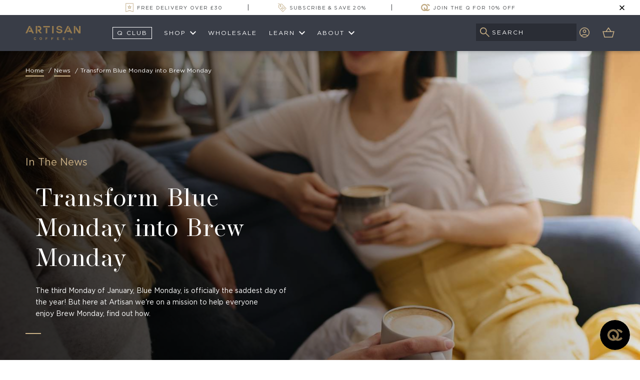

--- FILE ---
content_type: text/html; charset=utf-8
request_url: https://www.artisancoffeeco.com/blogs/news/transform-blue-monday-into-brew-monday
body_size: 61934
content:
<!doctype html>
<html lang="en" class="no-js">
<head>
	<script src="//www.artisancoffeeco.com/cdn/shop/files/pandectes-rules.js?v=3097617784910035266"></script>
	
	
    <meta charset="utf-8">
    <meta http-equiv="X-UA-Compatible" content="IE=edge,chrome=1">
    <link rel="canonical" href="https://www.artisancoffeeco.com/blogs/news/transform-blue-monday-into-brew-monday">
    <meta name="viewport" content="width=device-width,initial-scale=1,shrink-to-fit=no">
    <meta name="theme-color" content="">

    <!-- Google Tag Manager -->
<script>(function(w,d,s,l,i){w[l]=w[l]||[];w[l].push({'gtm.start':
new Date().getTime(),event:'gtm.js'});var f=d.getElementsByTagName(s)[0],
j=d.createElement(s),dl=l!='dataLayer'?'&l='+l:'';j.async=true;j.src=
'https://www.googletagmanager.com/gtm.js?id='+i+dl;f.parentNode.insertBefore(j,f);
})(window,document,'script','dataLayer','GTM-M9T5M5C');</script>
<!-- End Google Tag Manager -->

<meta name="google-site-verification" content="S-IX2vLZAo63ksL3wJKFpxYhByGtkhY4k2RFVNjt5Lw">

<meta name="p:domain_verify" content="7a94c77c2a4388e9155bd4fdf23d011b">

<script src="https://www.googleoptimize.com/optimize.js?id=OPT-PCP6SQX"></script>

<script>(function(w,d,t,r,u){var f,n,i;w[u]=w[u]||[],f=function(){var o={ti:"343010337"};o.q=w[u],w[u]=new UET(o),w[u].push("pageLoad")},n=d.createElement(t),n.src=r,n.async=1,n.onload=n.onreadystatechange=function(){var s=this.readyState;s&&s!=="loaded"&&s!=="complete"||(f(),n.onload=n.onreadystatechange=null)},i=d.getElementsByTagName(t)[0],i.parentNode.insertBefore(n,i)})(window,document,"script","//bat.bing.com/bat.js","uetq");</script>

<!-- google search console verification -->
<meta name="google-site-verification" content="7grFARJvw9pRwdskjBwloXWr6oYZOtHK019Q8wIT0gA">

<!-- klarna scripts -->
<script async="" data-environment="production" src="https://js.klarna.com/web-sdk/v1/klarna.js" data-client-id="klarna_live_client_V0FIUzNOIVFmPzhEVUlYRGk2Nmg3ZiRiITQ0WG52dG8sMzhiZjg0ZDMtYThhYS00ODFiLWIzZWQtMGYwZGQwMjFjZWMxLDEsZlo4WmNBR1pObnhwRTNQY1FaS2VvNXRJeEZlSXNJYzZCMU9BcTBZa1hlWT0"></script>
<!-- end klarna scripts -->

<!-- Diginius Analytics Begins -->
<script type="text/javascript">
;(function(p,l,o,w,i,n,g){if(!p[i]){p.GlobalSnowplowNamespace=p.GlobalSnowplowNamespace||[];
p.GlobalSnowplowNamespace.push(i);p[i]=function(){(p[i].q=p[i].q||[]).push(arguments)
};p[i].q=p[i].q||[];n=l.createElement(o);g=l.getElementsByTagName(o)[0];n.async=1;
n.src=w;g.parentNode.insertBefore(n,g)}}(window,document,"script","//d1hsde1uwi6p0a.cloudfront.net/version/hq9xnghz.js","diginius"));

window.diginius('newTracker', 'cf', 'd2zinxbvgvxnpa.cloudfront.net', {
  appId: 'B3wSxGF0o0YCn6bL6Hubft9IFHW2',
platform: 'web',
	contexts: {
		geolocation: false,
		performanceTiming: true,
		gaCookies: true
	}
});

window.diginius('enableLinkClickTracking');
window.diginius('enableActivityTracking', 5, 10);
window.diginius('trackPageView');
</script>
<!-- Diginius Analytics Ends -->
<title>Transform Blue Monday into Brew Monday
&ndash; Artisan Coffee Co.</title><meta name="description" content="What is Blue Monday? Artisan Coffee join the cause to turn the saddest day of the year into Brew Monday. Learn how a little extra care plus a simple cup of coffee can lift the spirits of you and your loved ones."><link rel="shortcut icon" href="//www.artisancoffeeco.com/cdn/shop/files/artisan-coffee-co_favicon_32x32.png?v=1619109819" type="image/png">

    

    

<meta property="og:site_name" content="Artisan Coffee Co.">
<meta property="og:url" content="https://www.artisancoffeeco.com/blogs/news/transform-blue-monday-into-brew-monday">
<meta property="og:title" content="Transform Blue Monday into Brew Monday">
<meta property="og:type" content="article">
<meta property="og:description" content="The third Monday of January, Blue Monday, is officially the saddest day of the year! But here at Artisan we're on a mission to help everyone enjoy Brew Monday, find out how."><meta property="og:image" content="http://www.artisancoffeeco.com/cdn/shop/articles/ACC_Website-2-Header_1500x750_blog_54daf7f5-220f-4fb1-8c00-35cb7c6700c6.jpg?v=1737367479">
          <meta property="og:image:secure_url" content="https://www.artisancoffeeco.com/cdn/shop/articles/ACC_Website-2-Header_1500x750_blog_54daf7f5-220f-4fb1-8c00-35cb7c6700c6.jpg?v=1737367479">
          <meta property="og:image:width" content="1500">
          <meta property="og:image:height" content="750">
          <meta property="og:image:alt" content="Transform Blue Monday into Brew Monday">

<meta name="twitter:site" content="@">
<meta name="twitter:card" content="summary_large_image">
<meta name="twitter:title" content="Transform Blue Monday into Brew Monday">
<meta name="twitter:description" content="The third Monday of January, Blue Monday, is officially the saddest day of the year! But here at Artisan we're on a mission to help everyone enjoy Brew Monday, find out how.">

    



<link rel="prefetch" href="//www.artisancoffeeco.com/cdn/shop/t/77/assets/operetta.woff2?v=164520670128286265431680691624">
<link rel="prefetch" href="//www.artisancoffeeco.com/cdn/shop/t/77/assets/gotham-book-regular.woff2?v=126622736873646796051680691618">

<style data-shopify>

    /* latin-ext */
    /* @font-face {
        font-family: 'Montserrat';
        font-style: normal;
        font-weight: 300;
        font-display: swap;
        src: url(//www.artisancoffeeco.com/cdn/shop/t/77/assets/montserrat-300-ext.woff2?v=127246463549716795281680691624) format("woff2"),
        url(//www.artisancoffeeco.com/cdn/shop/t/77/assets/montserrat-300-ext.woff?v=117058583469484732221680691625) format("woff");
        unicode-range: U+0100-024F, U+0259, U+1E00-1EFF, U+2020, U+20A0-20AB, U+20AD-20CF, U+2113, U+2C60-2C7F, U+A720-A7FF;
    } */

    /* latin */
    /* @font-face {
        font-family: 'Montserrat';
        font-style: normal;
        font-weight: 300;
        font-display: swap;
        src: url(//www.artisancoffeeco.com/cdn/shop/t/77/assets/montserrat-300.woff2?v=122368268773630179861680691619) format("woff2"),
        url(//www.artisancoffeeco.com/cdn/shop/t/77/assets/montserrat-300.woff?v=31782763573400915151680691619) format("woff");
        unicode-range: U+0000-00FF, U+0131, U+0152-0153, U+02BB-02BC, U+02C6, U+02DA, U+02DC, U+2000-206F, U+2074, U+20AC, U+2122, U+2191, U+2193, U+2212, U+2215, U+FEFF, U+FFFD;
    } */

    /* latin-ext */
    @font-face {
        font-family: 'Montserrat';
        font-style: normal;
        font-weight: 400;
        font-display: swap;
        src: url(//www.artisancoffeeco.com/cdn/shop/t/77/assets/montserrat-400-ext.woff2?v=25905593856795799401680691624) format("woff2"),
        url(//www.artisancoffeeco.com/cdn/shop/t/77/assets/montserrat-400-ext.woff?v=178815481165801372611680691624) format("woff");
        unicode-range: U+0100-024F, U+0259, U+1E00-1EFF, U+2020, U+20A0-20AB, U+20AD-20CF, U+2113, U+2C60-2C7F, U+A720-A7FF;
    }

    /* latin */
    /* @font-face {
        font-family: 'Montserrat';
        font-style: normal;
        font-weight: 400;
        font-display: swap;
        src: url(//www.artisancoffeeco.com/cdn/shop/t/77/assets/montserrat-400.woff2?v=21061102017533128121680691626) format("woff2"),
        url(//www.artisancoffeeco.com/cdn/shop/t/77/assets/montserrat-400.woff?v=113688191880298527521680691624) format("woff");
        unicode-range: U+0000-00FF, U+0131, U+0152-0153, U+02BB-02BC, U+02C6, U+02DA, U+02DC, U+2000-206F, U+2074, U+20AC, U+2122, U+2191, U+2193, U+2212, U+2215, U+FEFF, U+FFFD;
    } */

    /* latin-ext */
    /* @font-face {
        font-family: 'Montserrat';
        font-style: normal;
        font-weight: 500;
        font-display: swap;
        src: url(//www.artisancoffeeco.com/cdn/shop/t/77/assets/montserrat-500-ext.woff2?v=169096892055224622331680691625) format("woff2"),
        url(//www.artisancoffeeco.com/cdn/shop/t/77/assets/montserrat-500-ext.woff?v=173624850462200079591680691624) format("woff");
        unicode-range: U+0100-024F, U+0259, U+1E00-1EFF, U+2020, U+20A0-20AB, U+20AD-20CF, U+2113, U+2C60-2C7F, U+A720-A7FF;
    } */

    /* latin */
    /* @font-face {
        font-family: 'Montserrat';
        font-style: normal;
        font-weight: 500;
        font-display: swap;
        src: url(//www.artisancoffeeco.com/cdn/shop/t/77/assets/montserrat-500.woff2?v=139772890495193805911680691624) format("woff2"),
        url(//www.artisancoffeeco.com/cdn/shop/t/77/assets/montserrat-500.woff?v=104065854956650743951680691625) format("woff");
        unicode-range: U+0000-00FF, U+0131, U+0152-0153, U+02BB-02BC, U+02C6, U+02DA, U+02DC, U+2000-206F, U+2074, U+20AC, U+2122, U+2191, U+2193, U+2212, U+2215, U+FEFF, U+FFFD;
    } */

    /* latin-ext */
    /* @font-face {
        font-family: 'Montserrat';
        font-style: normal;
        font-weight: 700;
        font-display: swap;
        src: url(//www.artisancoffeeco.com/cdn/shop/t/77/assets/montserrat-700-ext.woff2?v=163987942849473714991680691625) format("woff2"),
        url(//www.artisancoffeeco.com/cdn/shop/t/77/assets/montserrat-700-ext.woff?v=134656741694941785921680691618) format("woff");
        unicode-range: U+0100-024F, U+0259, U+1E00-1EFF, U+2020, U+20A0-20AB, U+20AD-20CF, U+2113, U+2C60-2C7F, U+A720-A7FF;
    } */

    /* latin */
    /* @font-face {
        font-family: 'Montserrat';
        font-style: normal;
        font-weight: 700;
        font-display: swap;
        src: url(//www.artisancoffeeco.com/cdn/shop/t/77/assets/montserrat-700.woff2?v=35226264731124867621680691624) format("woff2"),
        url(//www.artisancoffeeco.com/cdn/shop/t/77/assets/montserrat-700.woff?v=86582039672817507411680691619) format("woff");
        unicode-range: U+0000-00FF, U+0131, U+0152-0153, U+02BB-02BC, U+02C6, U+02DA, U+02DC, U+2000-206F, U+2074, U+20AC, U+2122, U+2191, U+2193, U+2212, U+2215, U+FEFF, U+FFFD;
    } */

    @font-face {
        font-family: "Operetta";
        src: local('Operetta 12'),
        local('Operetta-12'),
        url(//www.artisancoffeeco.com/cdn/shop/t/77/assets/operetta.woff2?v=164520670128286265431680691624) format("woff2"),
        url(//www.artisancoffeeco.com/cdn/shop/t/77/assets/operetta.woff?v=52684728785391596591680691625) format("woff");
        font-style: normal;
        font-weight: 400;
        font-display: swap;
    }

    @font-face {
        font-family: "Gotham";
        src: url(//www.artisancoffeeco.com/cdn/shop/t/77/assets/gotham-bold-regular.woff2?v=155527683831833219691680691625) format("woff2"),
        url(//www.artisancoffeeco.com/cdn/shop/t/77/assets/gotham-bold-regular.woff?v=181203661140773577901680691625) format("woff");
        font-style: normal;
        font-weight: 700;
        font-display: swap;
    }

    @font-face {
        font-family: "Gotham";
        src: url(//www.artisancoffeeco.com/cdn/shop/t/77/assets/gotham-book-regular.woff2?v=126622736873646796051680691618) format("woff2"),
        url(//www.artisancoffeeco.com/cdn/shop/t/77/assets/gotham-book-regular.woff?v=31391517338831421501680691624) format("woff");
        font-style: normal;
        font-weight: 300;
        font-display: swap;
    }

    @font-face {
        font-family: "Gotham";
        src: url(//www.artisancoffeeco.com/cdn/shop/t/77/assets/gotham-book-regular.woff2?v=126622736873646796051680691618) format("woff2"),
        url(//www.artisancoffeeco.com/cdn/shop/t/77/assets/gotham-book-regular.woff?v=31391517338831421501680691624) format("woff");
        font-style: normal;
        font-weight: 400;
        font-display: swap;
    }

    @font-face {
        font-family: "Gotham";
        src: url(//www.artisancoffeeco.com/cdn/shop/t/77/assets/gotham-medium-regular.woff2?v=126972614171947092761680691624) format("woff2"),
        url(//www.artisancoffeeco.com/cdn/shop/t/77/assets/gotham-medium-regular.woff?v=165321859492410211581680691626) format("woff");
        font-style: normal;
        font-weight: 500;
        font-display: swap;
    }

    @font-face {
        font-family: "Gotham";
        src: url(//www.artisancoffeeco.com/cdn/shop/t/77/assets/gotham-medium-italic.woff2?v=145367581841276722101680691620) format("woff2"),
        url(//www.artisancoffeeco.com/cdn/shop/t/77/assets/gotham-medium-italic.woff?v=33731164415878606011680691625) format("woff");
        font-style: italic;
        font-weight: 500;
        font-display: swap;
    }
</style>


    <!-- critical css -->
    <style data-shopify>
        :root{--header-main-height:7.625rem;--header-bar-height:4.1875rem}@media screen and (min-width:64.0625rem){:root{--header-main-height:9.5625rem}}@media screen and (min-width:75rem){:root{--header-bar-height:0}}html{font-size:100%;height:100%}body{font-family:Gotham,Arial,Helvetica,-apple-system,BlinkMacSystemFont,Segoe UI,Roboto,Oxygen,Ubuntu,Cantarell,Open Sans,Helvetica Neue,sans-serif;font-size:.875rem;font-style:normal;font-weight:400;line-height:1.4;color:#424548;display:flex;min-height:100%;height:auto!important;flex-direction:column;position:relative}body.stop-scrolling{overflow:hidden;height:100%;width:100%;position:absolute}img{display:block;max-width:100%;height:auto}img.lazyload{visibility:hidden}svg{fill:currentColor}a,button{-moz-appearance:none;-webkit-appearance:none;background:none;border:none;font-size:inherit}a{color:inherit;transition:color .3s ease;-webkit-tap-highlight-color:rgba(0,0,0,0);-webkit-focus-ring-color:hsla(0,0%,100%,0)!important;tap-highlight-color:transparent}a:active,a:focus,button,label{outline:none;-webkit-tap-highlight-color:rgba(0,0,0,0);-webkit-focus-ring-color:hsla(0,0%,100%,0)!important}button,label{tap-highlight-color:transparent}button:active,button:focus,label:active,label:focus{outline:none;-webkit-tap-highlight-color:rgba(0,0,0,0);-webkit-focus-ring-color:hsla(0,0%,100%,0)!important;tap-highlight-color:transparent}.visually-hidden{clip:rect(0 0 0 0);-webkit-clip-path:inset(50%);clip-path:inset(50%);height:1px;overflow:hidden;position:absolute;white-space:nowrap;width:1px}.form__input.no-js{display:none}.no-js .form__input.no-js{display:block}.product-reviews{text-align:center;color:green}.product-reviews__message{font-size:3rem;font-weight:700;color:inherit}#smile-ui-container{display:block!important}

/*! normalize.css v8.0.1 | MIT License | github.com/necolas/normalize.css */html{line-height:1.15;-webkit-text-size-adjust:100%}*,:after,:before{margin:0;padding:0}body{margin:0}main{display:block}h1{font-size:2em;margin:.67em 0}hr{box-sizing:content-box;height:0;overflow:visible}pre{font-family:monospace,monospace;font-size:1em}a{background-color:transparent}abbr[title]{border-bottom:none;text-decoration:underline;-webkit-text-decoration:underline dotted;text-decoration:underline dotted}b,strong{font-weight:bolder}code,kbd,samp{font-family:monospace,monospace;font-size:1em}small{font-size:80%}sub,sup{font-size:75%;line-height:0;position:relative;vertical-align:baseline}sub{bottom:-.25em}sup{top:-.5em}img{border-style:none}button,input,optgroup,select,textarea{font-family:inherit;font-size:100%;line-height:1.15;margin:0}button,input{overflow:visible}button,select{text-transform:none}[type=button],[type=reset],[type=submit],button{-webkit-appearance:button}[type=button]::-moz-focus-inner,[type=reset]::-moz-focus-inner,[type=submit]::-moz-focus-inner,button::-moz-focus-inner{border-style:none;padding:0}[type=button]:-moz-focusring,[type=reset]:-moz-focusring,[type=submit]:-moz-focusring,button:-moz-focusring{outline:1px dotted ButtonText}fieldset{padding:.35em .75em .625em}legend{box-sizing:border-box;color:inherit;display:table;max-width:100%;padding:0;white-space:normal}progress{vertical-align:baseline}textarea{overflow:auto}[type=checkbox],[type=radio]{box-sizing:border-box;padding:0}[type=number]::-webkit-inner-spin-button,[type=number]::-webkit-outer-spin-button{height:auto}[type=search]{-webkit-appearance:textfield;outline-offset:-2px}[type=search]::-webkit-search-decoration{-webkit-appearance:none}::-webkit-file-upload-button{-webkit-appearance:button;font:inherit}details{display:block}summary{display:list-item}[hidden],template{display:none}*,:after,:before{box-sizing:border-box;font-family:inherit}.header-bar__container,.header-promo__container,.l-container,.s-hero__container{max-width:100%;width:100%;margin-left:auto;margin-right:auto;padding-left:1.1875rem;padding-right:1.1875rem}@media screen and (min-width:30rem){.header-bar__container,.header-promo__container,.l-container,.s-hero__container{width:88.05%}}.header__container,.l-container-wide{max-width:100%;width:100%;margin-left:auto;margin-right:auto;padding-left:1.1875rem;padding-right:1.1875rem}@media screen and (min-width:30rem){.header__container,.l-container-wide{width:88.05%}}@media screen and (min-width:75rem){.header__container,.l-container-wide{width:95%}}@media screen and (min-width:100rem){.header__container,.l-container-wide{width:88.05%}}.l-text-container{max-width:100%;width:100%;margin-left:auto;margin-right:auto;padding-left:1.1875rem;padding-right:1.1875rem}@media screen and (min-width:30rem){.l-text-container{width:88.05%}}@media screen and (min-width:48rem){.l-text-container{width:calc(50% + 2.375rem)}}.l-section{padding-top:1.875rem;padding-bottom:1.875rem}@media screen and (min-width:48rem){.l-section{padding-top:3.75rem;padding-bottom:3.75rem}}.btn-clean,.header-button,.l-btn-clean{background:transparent;border:none;box-shadow:none;cursor:pointer;outline:none;font-size:inherit;color:inherit}.el-label{color:#c9b086;font-size:1rem;font-weight:400;text-transform:capitalize;line-height:1.2;margin:0}@media screen and (min-width:48rem){.el-label{font-size:1.125rem;line-height:1.5}}@media screen and (min-width:64.0625rem){.el-label{font-size:1.25rem}}.el-title{font-family:Operetta,Cambria,Cochin,Georgia,Times,Times New Roman,serif;font-size:1.875rem;font-weight:400;line-height:1.2;margin:0}.el-title__accent{font-size:1.25rem;color:#c9b086;font-weight:400}@media screen and (min-width:48rem){.el-title{font-size:3.125rem;letter-spacing:.035em}}.el-headline{font-size:1.875rem;font-family:Operetta,Cambria,Cochin,Georgia,Times,Times New Roman,serif;line-height:1.2;letter-spacing:.035em;font-weight:400}@media screen and (min-width:48rem){.el-headline{font-size:3.75rem}}.el-copy{font-family:Gotham,Arial,Helvetica,-apple-system,BlinkMacSystemFont,Segoe UI,Roboto,Oxygen,Ubuntu,Cantarell,Open Sans,Helvetica Neue,sans-serif;font-size:.875rem;line-height:1.7;font-weight:300}.el-copy--lg{font-size:1.125rem;line-height:1.67}.el-badge,.el-copy strong{font-weight:700}.el-badge{position:absolute;font-size:.625rem;min-width:1.7em;height:1.7em;border-radius:50%;text-align:center;line-height:1.7em;background:#c9b086;color:#424548;display:block;right:-.9em;top:-.1em;pointer-events:none;opacity:0;transition:transform .4s cubic-bezier(.4,.4,.95,1.46),opacity .2s cubic-bezier(1,.05,.77,.76);transform:translate(-50%,-70%) scale(0)}.el-badge.is-active{pointer-events:inherit;opacity:1;transform:translate(0) scale(1)}.el-icon{font-size:1em;width:1em;height:1em;display:inline-block}.el-error{color:#a23d3c}.el-error--static{margin-bottom:.625rem}.btn{display:inline-flex;align-items:center;justify-content:center;text-decoration:none;border:none;font-family:inherit;background:#c9b086;font-size:.75rem;font-weight:500;letter-spacing:.1em;line-height:1.75;color:#424548;text-align:center;text-transform:uppercase;text-overflow:unset;padding:1.125rem 1.9375rem;cursor:pointer;transition:opacity .3s,transform .3s}.btn:after{content:"";display:inline-block;width:.4375rem;height:.4375rem;border-top:.125rem solid;border-right:.125rem solid;transform:rotate(45deg);margin-left:.5rem;vertical-align:middle;color:inherit}.btn:disabled{background:#eaedef;cursor:default}.btn:hover{opacity:.75}.btn__icon{font-size:1em;width:1em;height:1em;display:inline-block}.btn[disabled]{background:#c9b086;opacity:.5}.el-link{display:inline-flex;align-items:center;font-size:.875rem;text-transform:uppercase;text-decoration:none;letter-spacing:.1em;line-height:1.5;transition:opacity .3s}.el-link__icon{width:3.25rem;height:3.25rem;margin-left:.75rem}.el-link:hover{opacity:.6}.el-link__accent{text-decoration:none;border-bottom:.125rem solid #c9b086;font-size:.875rem;font-weight:500}.el-action{background:transparent;text-decoration:none;box-shadow:none;background:none;cursor:pointer;text-transform:capitalize;font:inherit;color:inherit;border:none;border-bottom:.125rem solid #c9b086;padding:0 0 .1875rem;transition:border-color .3s}.el-action:disabled,.el-action:hover{border-color:#707070}.el-action:disabled{color:#768692}.el-action--bold{border:none;font-weight:600;color:#c9b086;font-size:.875rem;text-transform:uppercase;transition:color .3s}.el-action--bold:hover{color:#967b4f}.el-inline-link{font-size:inherit;text-decoration:none;color:inherit}.el-inline-link:hover{color:#c9b086}.section-header{position:-webkit-sticky;position:sticky;top:0;z-index:1000}@media screen and (max-width:74.99875rem){.header-brew__menu,.header-menu__list,.header-shop__sublist{background-color:#fff;min-height:100vh;overflow:auto;right:100%;position:fixed;transition:opacity .3s ease,transform .3s ease;transform:translate(0);width:100%;top:0;height:1200px;z-index:300;opacity:0}.is-open.header-brew__menu,.is-open.header-menu__list,.is-open.header-shop__sublist{transform:translateX(100%);opacity:1}}@media screen and (min-width:75rem){.header-brew__menu,.header-shop{top:calc(var(--header-main-height) - 2.5rem);visibility:var(--menu-visibility,hidden);opacity:var(--menu-opacity,0);-webkit-animation-name:var(--menu-animation,hide-dropdown);animation-name:var(--menu-animation,hide-dropdown);transform:var(--menu-transform,translateY(10%));pointer-events:var(--menu-events,none);display:flex;justify-content:flex-start;background-color:#fff;position:fixed;width:100%;left:0;z-index:1;color:#424548;padding:2.8125rem 4.375rem 3.75rem;transition:opacity .3s ease,transform .3s ease,hover .3s;-webkit-animation-duration:.2s;animation-duration:.2s;box-shadow:0 14px 28px rgba(0,0,0,.25),0 10px 10px rgba(0,0,0,.22)}}.header{position:relative;width:100%;font-size:.75rem;text-transform:uppercase;letter-spacing:.05em;color:#fff;box-shadow:0 3px 6px rgba(0,0,0,.16);z-index:2;background-color:#393d47}.header__container{padding-top:1.875rem;padding-bottom:1.375rem;transition:padding .3s linear}.header__dismiss{overflow:auto;right:0;top:0;left:0;position:fixed;transition:opacity .3s ease;min-height:100vh;width:100%;background-color:rgba(0,0,0,.6);opacity:0;z-index:0;visibility:hidden;pointer-events:none;-webkit-animation-name:hide;animation-name:hide;-webkit-animation-duration:.3s;animation-duration:.3s}.header__board-close{display:none;font-size:.875rem;color:inherit}.header__nav{list-style:none}.header__nav-link{text-decoration:none}.header__nav-link.is-active{color:#c9b086}.header__nav-button{cursor:pointer;color:#fff;text-transform:uppercase;display:flex;align-items:center;justify-content:space-between;padding:1.4375rem 1.1875rem}.header__nav-icon{margin-left:.5rem;color:inherit}.header__submenu{display:none}.header__menubar-icon,.header__submenu-icon{margin-right:1.25rem;max-width:1.5625rem}.header__banner{padding:0 1.125rem 1.375rem}.header__banner,.header__banner .c-banner img{max-height:13.25rem}.header__search{display:none}@media screen and (max-width:74.99875rem){.header,.header__board{display:flex;flex-direction:column}.header__board{padding-top:2rem;background-color:#fff;min-height:100vh;overflow:auto;right:100%;position:fixed;transition:opacity .3s ease,transform .3s ease;transform:translate(0);max-width:80%;width:100%;top:0;height:100%;z-index:300;opacity:0}.header__board-close{display:block;cursor:pointer;color:#000;align-self:flex-end;padding:1.1875rem}.header__nav{display:block;margin-top:.5rem;font-size:.875rem}.header__nav-item{color:#000;border-top:.125rem solid #ebebeb;padding-left:1.1875rem;padding-right:1.1875rem}.header__nav-item:last-child{border-bottom:.125rem solid #ebebeb}.header__nav-item--brew,.header__nav-item--menu,.header__nav-item--shop{padding-right:0;padding-left:0}.header__nav-link{padding-top:1.4375rem;padding-bottom:1.4375rem;display:inline-block}.header__nav-link--extended{display:none}.header__nav-button{padding-top:1.4375rem;padding-bottom:1.4375rem;color:#000;width:100%}.header__nav-icon{transform:rotate(270deg)}.header__submenu{display:none;padding-top:1rem;background-color:#fff;min-height:100vh;overflow:auto;right:100%;position:fixed;transition:opacity .3s ease,transform .3s ease;transform:translate(0);width:100%;top:0;height:1200px;z-index:300;opacity:0}.header__submenu.is-open{transform:translateX(100%);opacity:1;display:block}.header__submenu{display:flex}.header__search[data-searchbar-mobile-show=false]{display:none}.header__search[data-searchbar-mobile-show=true]{display:block}}@media screen and (min-width:75rem){.header__dismiss{display:none}.header__nav-item{position:relative}.header__nav-item:first-child .header__nav-item-link:after{content:none}.header__nav-item--menu:before{content:unset;position:absolute;top:100%;height:100%;width:100%}.header__nav-item--menu:hover{--menu-animation:show-dropdown;--menu-transform:translateY(0);--menu-visibility:visible;--menu-opacity:1;--menu-display:block;--menu-icon-transform:rotate(180deg);--menu-events:auto}.header__nav-item--menu:hover:before{content:""}.header__nav-item--mega:before{content:unset;position:absolute;top:100%;height:7.5rem;width:100vw;right:50%;transform:translateX(50%)}.header__nav-item--mega:after{content:unset;position:fixed;bottom:0;left:0;top:var(--header-main-height);height:100%;width:100%;background-color:rgba(0,0,0,.5);pointer-events:none}.header__nav-item--mega:hover{--menu-animation:show-dropdown;--menu-transform:translateY(0);--menu-visibility:visible;--menu-opacity:1;--menu-display:flex;--menu-icon-transform:rotate(180deg);--menu-events:auto}.header__nav-item--mega:hover:after,.header__nav-item--mega:hover:before{content:""}.header__nav-link{position:relative}.header__nav-link:after{content:"";position:absolute;left:0;bottom:-.3125rem;display:block;width:100%;height:.125rem;background-color:#c9b086;transform:scaleX(0);transform-origin:right;transition:transform .3s}.header__nav-link:hover:after{transform-origin:left;transform:scaleX(1)}.header__nav-link .el-icon{transform:var(--menu-icon-transform,rotate(0))}.header__nav-button{display:none}.header__nav-icon{transition:transform .3s}.header__banner{display:none}}@media screen and (min-width:75rem){.header{letter-spacing:.1em}.header__container{padding-top:2.375rem;padding-bottom:2.3125rem;display:flex}.header__board{display:flex;flex:1 1 auto}.header__nav{display:flex;align-items:center;flex-basis:auto;flex-shrink:0;flex-grow:1}.header__nav-item{margin-left:2.125rem}.header__nav-item:first-child{margin-left:0}.header__nav-item:first-child .header__nav-link{border:.0625rem solid;padding:.625rem 1.0625rem;transition:background-color .3s,color .3s}.header__nav-item:first-child .header__nav-link:hover{background-color:#fff;color:#424548}.header__nav-item:first-child .header__nav-link:after{content:none}.header__nav-link{text-decoration:none;display:flex;align-items:center}.header__nav-link.is-hovering .el-icon{transform:rotate(180deg)}.header__nav-button{text-decoration:none}}.header-button{width:100%;display:flex;padding:1.4375rem 1.1875rem;justify-content:start;align-items:center;text-decoration:none;text-transform:uppercase}.header-button__icon{margin-right:1.125rem;width:1em;height:1em;font-size:1.5625rem;-o-object-fit:contain;object-fit:contain;margin-top:-.3125rem;margin-bottom:-.3125rem}.header-button__more{margin-right:0;margin-left:auto;transform:rotate(270deg)}@media screen and (min-width:75rem){.header-button{padding:1.25rem;font-size:.6875rem}.header-button.is-active,.header-button:hover{background-color:var(--link-bg-active,rgba(241,243,244,.5))}.header-button:hover{color:#c9b086}}@media screen and (min-width:75rem){.header-button--text{--link-bg-active:transparent;padding:.3125rem 0;font-weight:400;display:inline-flex}}@media screen and (min-width:75rem){.header-button--mobile{display:none}}.header-subtitle{display:none}@media screen and (min-width:75rem){.header-subtitle{display:block;color:#000;font-weight:500;text-transform:uppercase;font-size:.75rem;margin-bottom:1.5625rem;font-family:Gotham,Arial,Helvetica,-apple-system,BlinkMacSystemFont,Segoe UI,Roboto,Oxygen,Ubuntu,Cantarell,Open Sans,Helvetica Neue,sans-serif}}.header-menu__list{display:block}.header-menu__item{border-bottom:.125rem solid #ebebeb}@media screen and (min-width:75rem){.header-menu__list{background-color:#fff;width:auto;height:auto;list-style-type:none;color:#000;position:absolute;top:2rem;right:auto;left:0;padding-top:0;min-height:0;z-index:20;min-width:18.3125rem;visibility:var(--menu-visibility,hidden);opacity:var(--menu-opacity,0);pointer-events:var(--menu-events,none);-webkit-animation-name:var(--menu-animation,hide-dropdown);animation-name:var(--menu-animation,hide-dropdown);-webkit-animation-duration:.2s;animation-duration:.2s;transform:var(--menu-transform,translateY(10%));transition:opacity .3s ease,transform .3s ease,hover .3s;box-shadow:0 14px 28px rgba(0,0,0,.25),0 10px 10px rgba(0,0,0,.22)}.header-menu__item:last-child{border-bottom:none}.header-menu__item--mobile{display:none}}.header-retreat{display:flex;justify-content:space-between;padding-top:1.875rem;padding-bottom:.5rem;border-bottom:.125rem solid #ebebeb}.header-retreat__back{padding:1.1875rem;display:flex;align-items:center;text-transform:uppercase;color:#000}.header-retreat__back-icon{transform:rotate(180deg);margin-right:1.125rem}.header-retreat__dismiss{display:block;cursor:pointer;color:#000;align-self:flex-end;padding:1.1875rem}@media screen and (min-width:75rem){.header-retreat{display:none}}.header-tiles__list{display:grid;grid-template-columns:repeat(2,48%);justify-content:space-between;grid-row-gap:1.25rem;list-style-type:none;padding:1.25rem 1.1875rem 0}@media screen and (max-width:74.99875rem){.header-tiles__group{padding-top:1rem;background-color:#fff;min-height:100vh;overflow:auto;right:100%;position:fixed;transition:opacity .3s ease,transform .3s ease;transform:translate(0);width:100%;top:0;height:100%;z-index:300;opacity:0}.header-tiles__group.is-open{transform:translateX(100%);opacity:1}}@media screen and (min-width:75rem){.header-tiles__list{padding:0}}.header-minibar__list{list-style-type:none}@media screen and (max-width:74.99875rem){.header-minibar__item{border-bottom:.125rem solid #ebebeb}}@media screen and (min-width:75rem){.header-minibar__item{margin-bottom:1.125rem}.header-minibar__item:last-child{margin-bottom:0}}.header-shop{list-style-type:none}.header-shop__item--banner{display:none}@media screen and (max-width:74.99875rem){.header-shop__item{border-top:.125rem solid #ebebeb}.header-shop__item:first-child{border-top:none}}@media screen and (min-width:75rem){.header-shop__item{margin-right:3%;flex:0 0 18%}.header-shop__item:first-child{display:none}.header-shop__item:last-child{margin-right:0}.header-shop__item--character{flex:0 0 30%;margin-right:5%}.header-shop__item--banner{display:block;flex:0 0 25%;margin-left:auto}}.header-brew__group--banner{display:none}@media screen and (max-width:74.99875rem){.header-brew__group--popular{padding-bottom:.5rem}}@media screen and (min-width:75rem){.header-brew__group{flex:1 1 auto}.header-brew__group--popular{flex:0 0 30%;margin-right:5%}.header-brew__group--minilist{flex:0 0 18%;margin-right:3%}.header-brew__group--banner{display:block;flex:0 0 25%;margin-left:auto}}.header-promo{font-size:.625rem;line-height:2.1;padding-top:.5625rem;padding-bottom:.5625rem;text-align:center;background-color:#fff;color:#424548}.header-promo__container--desktop{display:none}@media screen and (min-width:75rem){.header-promo__container--desktop{display:flex;justify-content:center}.header-promo__container--mobile{display:none}.header-promo__text{position:relative;padding-right:5%;padding-left:5%}.header-promo__text:after{content:"|";display:inline-block;vertical-align:middle;position:absolute;top:0;right:0}.header-promo__text:first-child{padding-left:0}.header-promo__text:last-child{padding-right:0}.header-promo__text:last-child:after{content:none}}@media (min-width:1200px){.header-promo{display:block}}@media screen and (max-width:74.99875rem){.header-promo{order:-1}}.header-bar{display:none}@media screen and (max-width:74.99875rem){.header-bar{position:fixed;display:block;width:100%;bottom:0;height:var(--header-bar-height);padding-top:.8125rem;padding-bottom:.75rem;background-color:#fff;color:#424548;box-shadow:0 5px 15px rgba(0,0,0,.16)}.header-bar__list{display:flex;justify-content:space-around;list-style:none}.header-bar__link{display:block;text-decoration:none}.header-bar__icon{display:block;margin-left:auto;margin-right:auto;font-size:1.5em;width:1em;height:1em;margin-bottom:.3125rem;color:#e1c193}.header-bar__text{font-size:.625rem;line-height:1.2}}.header-social{padding:1.1875rem 1.25rem;border-top:.125rem solid #ebebeb;margin-top:auto;display:flex;justify-content:space-between;align-items:center}.header-social__label{font-size:.875rem;font-weight:500;letter-spacing:.05em;line-height:1;text-transform:uppercase;color:#2b3136}.header-social__list{display:flex;list-style:none;color:#2b3136}.header-social__item{margin-left:2em}.header-social__item--youtube{margin-left:.9375rem}.header-social__item:first-child{margin-left:0}.header-social__link{display:block}.header-social__button:hover,.header-social__link:hover{color:#c9b086;transition:color .3s}.header-social__icon{font-size:1.7em;width:1em;height:1em}@media screen and (min-width:75rem){.header-social{display:none}}.header-lead{display:flex;align-items:center;font-size:1.7em;justify-content:space-between}.header-lead__actions{display:flex;flex:1 1 100%}.header-lead__actions--left{justify-content:flex-start;margin-left:-.4375rem}.header-lead__actions--right{justify-content:flex-end;margin-right:-.4375rem}.header-lead__action{margin:0 .4375rem;position:relative}.header-lead__brand{display:block}.header-lead__brand-img{color:#967b4f;width:9.625rem;height:auto;margin:0 .625rem}.header-lead__brand-img svg{display:block;width:100%;height:100%}@media screen and (max-width:29.99875rem){.header-lead__brand-img{width:7rem}}@media screen and (min-width:75rem){.header-lead{margin-right:2.5rem}.header-lead__brand-img{height:2.5rem;width:8.75rem;margin:0;color:#967b4f}.header-lead__actions{display:none}}@media screen and (min-width:100rem){.header-lead{margin-right:3.9375rem}}.header-toolbar__search,.header-toolbar__text{display:none}.header-toolbar__actions{list-style:none;margin-bottom:.5625rem}.header-toolbar__action{position:relative;display:none}.header-toolbar__action-link{text-decoration:none;transition:opacity .3s}.header-toolbar__action-link:hover{opacity:.6}.header-toolbar__action-icon{display:inline-block;vertical-align:middle;font-size:1.25rem;width:1em;height:.85em;margin-left:.2em;color:#dfbf92}@media screen and (max-width:74.99875rem){.header-toolbar{font-size:.875rem;padding-left:1.1875rem;padding-right:1.1875rem;display:block;margin-top:1.25rem}.header-toolbar__action{margin-bottom:1.5rem;display:none}.header-toolbar__action:last-child{margin-bottom:0}.header-toolbar__action--basket{display:none}.header-toolbar__action-link{background-color:#c9b086;display:inline-flex;flex-direction:row-reverse;justify-content:flex-end;padding:1.25rem;width:100%;color:#000;position:relative}.header-toolbar__action-link:after{content:"";display:inline-block;position:absolute;width:.4375rem;height:.4375rem;border-top:.125rem solid;border-right:.125rem solid;margin-left:.5rem;vertical-align:middle;color:inherit;right:2rem;top:50%;transform:translateY(-50%) rotate(45deg)}.header-toolbar__action-icon{margin-right:.57em;margin-left:0;color:#000}}@media screen and (min-width:75rem){.header-toolbar{margin-left:auto;flex-basis:21.25rem;flex-shrink:1;flex-grow:1}.header-toolbar__text{display:block;font-size:.75rem;line-height:1.25;text-transform:none;text-align:center;margin-top:.5rem}.header-toolbar__search{display:flex;flex:1 1 auto;min-width:6.25rem;max-width:12.5625rem;margin-bottom:.625rem}.header-toolbar__actions{display:flex}.header-toolbar__action{margin-left:1.875rem;display:block}.header-toolbar__action:first-child{margin-left:0}}@media screen and (min-width:75rem){.header-toolbar--search{display:flex;justify-content:flex-end;align-items:center;flex-wrap:wrap;padding-left:.625rem}.header-toolbar--search .header-toolbar__text{flex:0 0 100%;text-align:right;margin-top:0;margin-left:1rem}.header-toolbar--search .header-toolbar__actions{margin-left:1rem}.header-toolbar--search .header-toolbar__action-text{clip:rect(0 0 0 0);-webkit-clip-path:inset(50%);clip-path:inset(50%);height:1px;overflow:hidden;position:absolute;white-space:nowrap;width:1px}}@media screen and (min-width:100rem){.header-toolbar--search .header-toolbar__actions{margin-left:2rem}}.header.is-expanded .header__dismiss{opacity:1;visibility:visible;pointer-events:auto;-webkit-animation-name:show;animation-name:show;-webkit-animation-duration:.3s;animation-duration:.3s;z-index:100}@media screen and (max-width:74.99875rem){.header.is-expanded .header__board{transform:translateX(100%);opacity:1}.header.is-expanded .header-bar,.header.is-expanded .header-promo{display:none}}@media screen and (max-width:74.99875rem){.header.is-expanded-full-screen .header__board{max-width:100%}}.header.is-scroll .header__container{padding-top:1.5rem;padding-bottom:1rem}@media screen and (min-width:75rem){.header.is-scroll .header__container{padding-top:1.75rem;padding-bottom:1.6875rem}}.header--home{position:fixed;top:0;background-color:rgba(57,61,71,0);transition:background-color .3s linear}.header--home:before{pointer-events:none;content:"";display:block;position:absolute;top:0;left:0;width:100%;height:20rem;background:linear-gradient(180deg,rgba(0,0,0,.8) 0,hsla(0,0%,100%,0));z-index:-1;transition:opacity .3s linear}.header--home.is-scroll{background-color:#393d47}.header--home.is-scroll:before{opacity:0}body.index.template_2 .header,body.page-home.template_2 .header{position:fixed;top:0;background:transparent}body.index.template_2 .header.is-scroll,body.page-home.template_2 .header.is-scroll{background:#393d47}body.index.template_2 .header--home:before,body.page-home.template_2 .header--home:before{background:none}.s-hero{position:relative;display:flex;align-items:flex-end;justify-content:flex-start;color:#fff;background-color:#250d03;min-height:calc(100vh - 4.1875rem);--half-line-offset:1.3125rem}.s-hero__media{position:absolute;display:block;width:100%;height:100%;top:0;right:0;bottom:0;left:0;overflow:hidden;z-index:1}.s-hero__media .desktop{display:none;height:100%}@media (min-width:768px){.s-hero__media .desktop{display:none}}@media (min-width:992px){.s-hero__media .desktop{display:block}}.s-hero__media .mobile{display:block}@media (min-width:768px){.s-hero__media .mobile{display:block}}@media (min-width:992px){.s-hero__media .mobile{display:none}}.s-hero__media:after{content:"";top:0;left:0;position:absolute;display:block;width:100%;height:100%;opacity:.8;background:linear-gradient(-117deg,transparent 6.35%,#000 89.78%);z-index:10}.s-hero__media-video{min-width:calc(177.77778vh - 7.44444rem);position:relative;left:50%;transform:translateX(-50%);top:0}.s-hero__media-img,.s-hero__media-video{width:100%;-o-object-fit:cover;object-fit:cover;height:100%}.s-hero__container{padding-bottom:7.5rem;position:relative;padding-top:9.5rem;z-index:5}.s-hero__content{max-width:44.5rem}.s-hero__title{margin-bottom:calc(var(--half-line-offset) - .75em + .75ex)}.s-hero__subtitle{padding-left:.625rem;margin:0;padding-top:calc(var(--half-line-offset) - .6em + .75ex);margin-bottom:calc(var(--half-line-offset) - .6em + .75ex)}.s-hero__description{font-size:1.125rem;padding-left:.75rem;line-height:1.8;padding-top:calc(var(--half-line-offset) - .9em + .75ex);margin-bottom:calc(var(--half-line-offset) - .9em + .75ex)}.s-hero__link{margin-top:var(--half-line-offset)}@media screen and (min-width:48rem){.s-hero__subtitle{padding-left:.9375rem;font-size:3.125rem}.s-hero__description{font-size:1.125rem;padding-left:1.0625rem}}@media screen and (min-width:64.0625rem){.s-hero__media-video{height:100%;width:auto;min-width:100%;left:0;transform:none}.s-hero__container{padding-top:17.0625rem}}@media screen and (min-width:64.0625rem){.s-hero--video{min-height:56.25vw}}@media screen and (min-width:64.0625rem){.s-hero--picture{min-height:100vh}}.t-base{position:relative;flex:1 0 auto}.t-base__banner{position:fixed;max-width:27.0625rem;right:0;bottom:4.1875rem;z-index:102}@media screen and (min-width:48rem){.t-base__banner{margin-right:1.1875rem}}

    </style><link href="//www.artisancoffeeco.com/cdn/shop/t/77/assets/theme.bundle.css?v=37765781849469480351717497742" rel="stylesheet" type="text/css" media="all" />
    <script>
    document.documentElement.className = document.documentElement.className.replace('no-js', '');
    window.theme = {
        strings: {
            addToCart: "Add to basket",
            soldOut: "Sold Out",
            unavailable: "Unavailable"
        },
        moneyFormat: "£{{amount}}"
    };
    
</script><script>

    window.__webpack_public_path__ = "//www.artisancoffeeco.com/cdn/shop/t/77/assets/";

    window.js_parts = {
        swiper: "//www.artisancoffeeco.com/cdn/shop/t/77/assets/swiper.bundle.js?v=86503246460293401581680691625",
        choices: "//www.artisancoffeeco.com/cdn/shop/t/77/assets/choices.bundle.js?v=75890994094272830221680691625",
        svelte: "//www.artisancoffeeco.com/cdn/shop/t/77/assets/svelte.bundle.js?v=124467859560721899721680691623",
        cart: "//www.artisancoffeeco.com/cdn/shop/t/77/assets/cart.bundle.js?v=182347200862259296011709809861"
    }
</script>



<script defer src="//www.artisancoffeeco.com/cdn/shop/t/77/assets/vendors.bundle.js?v=162819578903330030701695901706"></script>
<script defer src="//www.artisancoffeeco.com/cdn/shop/t/77/assets/svelte.bundle.js?v=124467859560721899721680691623"></script>

<link href="//www.artisancoffeeco.com/cdn/shop/t/77/assets/swiper.bundle.js?v=86503246460293401581680691625" as="script">
<link href="//www.artisancoffeeco.com/cdn/shop/t/77/assets/choices.bundle.js?v=75890994094272830221680691625" as="script">
<link href="//www.artisancoffeeco.com/cdn/shop/t/77/assets/cart.bundle.js?v=182347200862259296011709809861" as="script">

<link rel="preconnect" href="https://sessions.bugsnag.com"/>
<link rel="preconnect" href="https://www.google-analytics.com"/>
<link rel="preconnect" href="https://connect.facebook.net"/>
<link rel="preconnect" href="https://d2wy8f7a9ursnm.cloudfront.net"/>
<link rel="preconnect" href="https://ajax.googleapis.com"/>
<link rel="preconnect" href="https://monorail-edge.shopifysvc.com"/>
<link rel="preconnect" href="https://shop.app"/>



<!-- <script defer src="//www.artisancoffeeco.com/cdn/shop/t/77/assets/theme.bundle.js?v=40891440731310109911680691625"></script> -->
<script defer src="//www.artisancoffeeco.com/cdn/shop/t/77/assets/theme.bundle.unminified.js?v=166936235310574788161695901705"></script>





<link rel="prefetch" href="//www.artisancoffeeco.com/cdn/shop/t/77/assets/index.bundle.js?v=22293857581574357331680691624" as="script"><link rel="prefetch" href="//www.artisancoffeeco.com/cdn/shop/t/77/assets/product.bundle.unminified.js?v=133562066846325027421700588903" as="script"><script defer src="//www.artisancoffeeco.com/cdn/shop/t/77/assets/article.brew.bundle.js?v=51543271649103844381680691623"></script><link rel="prefetch" href="//www.artisancoffeeco.com/cdn/shop/t/77/assets/posts.bundle.js?v=145421821745225096591702634282" as="script"><link rel="prefetch" href="//www.artisancoffeeco.com/cdn/shop/t/77/assets/page.store.bundle.js?v=99517813949707025451680691623" as="script"><link rel="prefetch" href="//www.artisancoffeeco.com/cdn/shop/t/77/assets/collection.bundle.unminified.js?v=116560256361781818161684759928" as="script">








    

    <script>window.performance && window.performance.mark && window.performance.mark('shopify.content_for_header.start');</script><meta id="shopify-digital-wallet" name="shopify-digital-wallet" content="/51494551705/digital_wallets/dialog">
<meta name="shopify-checkout-api-token" content="4d4fe10175946bdec6ffe5f159f1b916">
<meta id="in-context-paypal-metadata" data-shop-id="51494551705" data-venmo-supported="false" data-environment="production" data-locale="en_US" data-paypal-v4="true" data-currency="GBP">
<link rel="alternate" type="application/atom+xml" title="Feed" href="/blogs/news.atom" />
<script async="async" src="/checkouts/internal/preloads.js?locale=en-GB"></script>
<link rel="preconnect" href="https://shop.app" crossorigin="anonymous">
<script async="async" src="https://shop.app/checkouts/internal/preloads.js?locale=en-GB&shop_id=51494551705" crossorigin="anonymous"></script>
<script id="apple-pay-shop-capabilities" type="application/json">{"shopId":51494551705,"countryCode":"GB","currencyCode":"GBP","merchantCapabilities":["supports3DS"],"merchantId":"gid:\/\/shopify\/Shop\/51494551705","merchantName":"Artisan Coffee Co.","requiredBillingContactFields":["postalAddress","email"],"requiredShippingContactFields":["postalAddress","email"],"shippingType":"shipping","supportedNetworks":["visa","maestro","masterCard","amex","discover","elo"],"total":{"type":"pending","label":"Artisan Coffee Co.","amount":"1.00"},"shopifyPaymentsEnabled":true,"supportsSubscriptions":true}</script>
<script id="shopify-features" type="application/json">{"accessToken":"4d4fe10175946bdec6ffe5f159f1b916","betas":["rich-media-storefront-analytics"],"domain":"www.artisancoffeeco.com","predictiveSearch":true,"shopId":51494551705,"locale":"en"}</script>
<script>var Shopify = Shopify || {};
Shopify.shop = "artisancoffeeco.myshopify.com";
Shopify.locale = "en";
Shopify.currency = {"active":"GBP","rate":"1.0"};
Shopify.country = "GB";
Shopify.theme = {"name":"Artisan-Coffee - LIVE Theme","id":136475345128,"schema_name":"Themekit template theme","schema_version":"1.0.0","theme_store_id":null,"role":"main"};
Shopify.theme.handle = "null";
Shopify.theme.style = {"id":null,"handle":null};
Shopify.cdnHost = "www.artisancoffeeco.com/cdn";
Shopify.routes = Shopify.routes || {};
Shopify.routes.root = "/";</script>
<script type="module">!function(o){(o.Shopify=o.Shopify||{}).modules=!0}(window);</script>
<script>!function(o){function n(){var o=[];function n(){o.push(Array.prototype.slice.apply(arguments))}return n.q=o,n}var t=o.Shopify=o.Shopify||{};t.loadFeatures=n(),t.autoloadFeatures=n()}(window);</script>
<script>
  window.ShopifyPay = window.ShopifyPay || {};
  window.ShopifyPay.apiHost = "shop.app\/pay";
  window.ShopifyPay.redirectState = null;
</script>
<script id="shop-js-analytics" type="application/json">{"pageType":"article"}</script>
<script defer="defer" async type="module" src="//www.artisancoffeeco.com/cdn/shopifycloud/shop-js/modules/v2/client.init-shop-cart-sync_C5BV16lS.en.esm.js"></script>
<script defer="defer" async type="module" src="//www.artisancoffeeco.com/cdn/shopifycloud/shop-js/modules/v2/chunk.common_CygWptCX.esm.js"></script>
<script type="module">
  await import("//www.artisancoffeeco.com/cdn/shopifycloud/shop-js/modules/v2/client.init-shop-cart-sync_C5BV16lS.en.esm.js");
await import("//www.artisancoffeeco.com/cdn/shopifycloud/shop-js/modules/v2/chunk.common_CygWptCX.esm.js");

  window.Shopify.SignInWithShop?.initShopCartSync?.({"fedCMEnabled":true,"windoidEnabled":true});

</script>
<script>
  window.Shopify = window.Shopify || {};
  if (!window.Shopify.featureAssets) window.Shopify.featureAssets = {};
  window.Shopify.featureAssets['shop-js'] = {"shop-cart-sync":["modules/v2/client.shop-cart-sync_ZFArdW7E.en.esm.js","modules/v2/chunk.common_CygWptCX.esm.js"],"init-fed-cm":["modules/v2/client.init-fed-cm_CmiC4vf6.en.esm.js","modules/v2/chunk.common_CygWptCX.esm.js"],"shop-button":["modules/v2/client.shop-button_tlx5R9nI.en.esm.js","modules/v2/chunk.common_CygWptCX.esm.js"],"shop-cash-offers":["modules/v2/client.shop-cash-offers_DOA2yAJr.en.esm.js","modules/v2/chunk.common_CygWptCX.esm.js","modules/v2/chunk.modal_D71HUcav.esm.js"],"init-windoid":["modules/v2/client.init-windoid_sURxWdc1.en.esm.js","modules/v2/chunk.common_CygWptCX.esm.js"],"shop-toast-manager":["modules/v2/client.shop-toast-manager_ClPi3nE9.en.esm.js","modules/v2/chunk.common_CygWptCX.esm.js"],"init-shop-email-lookup-coordinator":["modules/v2/client.init-shop-email-lookup-coordinator_B8hsDcYM.en.esm.js","modules/v2/chunk.common_CygWptCX.esm.js"],"init-shop-cart-sync":["modules/v2/client.init-shop-cart-sync_C5BV16lS.en.esm.js","modules/v2/chunk.common_CygWptCX.esm.js"],"avatar":["modules/v2/client.avatar_BTnouDA3.en.esm.js"],"pay-button":["modules/v2/client.pay-button_FdsNuTd3.en.esm.js","modules/v2/chunk.common_CygWptCX.esm.js"],"init-customer-accounts":["modules/v2/client.init-customer-accounts_DxDtT_ad.en.esm.js","modules/v2/client.shop-login-button_C5VAVYt1.en.esm.js","modules/v2/chunk.common_CygWptCX.esm.js","modules/v2/chunk.modal_D71HUcav.esm.js"],"init-shop-for-new-customer-accounts":["modules/v2/client.init-shop-for-new-customer-accounts_ChsxoAhi.en.esm.js","modules/v2/client.shop-login-button_C5VAVYt1.en.esm.js","modules/v2/chunk.common_CygWptCX.esm.js","modules/v2/chunk.modal_D71HUcav.esm.js"],"shop-login-button":["modules/v2/client.shop-login-button_C5VAVYt1.en.esm.js","modules/v2/chunk.common_CygWptCX.esm.js","modules/v2/chunk.modal_D71HUcav.esm.js"],"init-customer-accounts-sign-up":["modules/v2/client.init-customer-accounts-sign-up_CPSyQ0Tj.en.esm.js","modules/v2/client.shop-login-button_C5VAVYt1.en.esm.js","modules/v2/chunk.common_CygWptCX.esm.js","modules/v2/chunk.modal_D71HUcav.esm.js"],"shop-follow-button":["modules/v2/client.shop-follow-button_Cva4Ekp9.en.esm.js","modules/v2/chunk.common_CygWptCX.esm.js","modules/v2/chunk.modal_D71HUcav.esm.js"],"checkout-modal":["modules/v2/client.checkout-modal_BPM8l0SH.en.esm.js","modules/v2/chunk.common_CygWptCX.esm.js","modules/v2/chunk.modal_D71HUcav.esm.js"],"lead-capture":["modules/v2/client.lead-capture_Bi8yE_yS.en.esm.js","modules/v2/chunk.common_CygWptCX.esm.js","modules/v2/chunk.modal_D71HUcav.esm.js"],"shop-login":["modules/v2/client.shop-login_D6lNrXab.en.esm.js","modules/v2/chunk.common_CygWptCX.esm.js","modules/v2/chunk.modal_D71HUcav.esm.js"],"payment-terms":["modules/v2/client.payment-terms_CZxnsJam.en.esm.js","modules/v2/chunk.common_CygWptCX.esm.js","modules/v2/chunk.modal_D71HUcav.esm.js"]};
</script>
<script>(function() {
  var isLoaded = false;
  function asyncLoad() {
    if (isLoaded) return;
    isLoaded = true;
    var urls = ["https:\/\/ecommplugins-scripts.trustpilot.com\/v2.1\/js\/header.min.js?settings=eyJrZXkiOiJROGFkRXRpQWs1UjJDdFZaIiwicyI6InNrdSJ9\u0026shop=artisancoffeeco.myshopify.com","https:\/\/ecommplugins-trustboxsettings.trustpilot.com\/artisancoffeeco.myshopify.com.js?settings=1730376069235\u0026shop=artisancoffeeco.myshopify.com","https:\/\/widget.trustpilot.com\/bootstrap\/v5\/tp.widget.sync.bootstrap.min.js?shop=artisancoffeeco.myshopify.com","https:\/\/js.smile.io\/v1\/smile-shopify.js?shop=artisancoffeeco.myshopify.com","https:\/\/static.rechargecdn.com\/assets\/js\/widget.min.js?shop=artisancoffeeco.myshopify.com","https:\/\/s3-us-west-2.amazonaws.com\/unific-ipaas-cdn\/js\/unific-util-shopify.js?shop=artisancoffeeco.myshopify.com","https:\/\/s3.eu-west-1.amazonaws.com\/production-klarna-il-shopify-osm\/a6c5e37d3b587ca7438f15aa90b429b47085a035\/artisancoffeeco.myshopify.com-1708635990319.js?shop=artisancoffeeco.myshopify.com","\/\/cdn.shopify.com\/proxy\/dac8b5d3b2c481b17bdbe505f2efde454d285ff9b014d714a071835328bba667\/aiodstag.cirkleinc.com\/?shop=artisancoffeeco.myshopify.com\u0026sp-cache-control=cHVibGljLCBtYXgtYWdlPTkwMA"];
    for (var i = 0; i < urls.length; i++) {
      var s = document.createElement('script');
      s.type = 'text/javascript';
      s.async = true;
      s.src = urls[i];
      var x = document.getElementsByTagName('script')[0];
      x.parentNode.insertBefore(s, x);
    }
  };
  if(window.attachEvent) {
    window.attachEvent('onload', asyncLoad);
  } else {
    window.addEventListener('load', asyncLoad, false);
  }
})();</script>
<script id="__st">var __st={"a":51494551705,"offset":0,"reqid":"9a3fe4ca-acb7-447d-8c60-3428124ed42b-1768729521","pageurl":"www.artisancoffeeco.com\/blogs\/news\/transform-blue-monday-into-brew-monday","s":"articles-589567721704","u":"7877a39931c2","p":"article","rtyp":"article","rid":589567721704};</script>
<script>window.ShopifyPaypalV4VisibilityTracking = true;</script>
<script id="form-persister">!function(){'use strict';const t='contact',e='new_comment',n=[[t,t],['blogs',e],['comments',e],[t,'customer']],o='password',r='form_key',c=['recaptcha-v3-token','g-recaptcha-response','h-captcha-response',o],s=()=>{try{return window.sessionStorage}catch{return}},i='__shopify_v',u=t=>t.elements[r],a=function(){const t=[...n].map((([t,e])=>`form[action*='/${t}']:not([data-nocaptcha='true']) input[name='form_type'][value='${e}']`)).join(',');var e;return e=t,()=>e?[...document.querySelectorAll(e)].map((t=>t.form)):[]}();function m(t){const e=u(t);a().includes(t)&&(!e||!e.value)&&function(t){try{if(!s())return;!function(t){const e=s();if(!e)return;const n=u(t);if(!n)return;const o=n.value;o&&e.removeItem(o)}(t);const e=Array.from(Array(32),(()=>Math.random().toString(36)[2])).join('');!function(t,e){u(t)||t.append(Object.assign(document.createElement('input'),{type:'hidden',name:r})),t.elements[r].value=e}(t,e),function(t,e){const n=s();if(!n)return;const r=[...t.querySelectorAll(`input[type='${o}']`)].map((({name:t})=>t)),u=[...c,...r],a={};for(const[o,c]of new FormData(t).entries())u.includes(o)||(a[o]=c);n.setItem(e,JSON.stringify({[i]:1,action:t.action,data:a}))}(t,e)}catch(e){console.error('failed to persist form',e)}}(t)}const f=t=>{if('true'===t.dataset.persistBound)return;const e=function(t,e){const n=function(t){return'function'==typeof t.submit?t.submit:HTMLFormElement.prototype.submit}(t).bind(t);return function(){let t;return()=>{t||(t=!0,(()=>{try{e(),n()}catch(t){(t=>{console.error('form submit failed',t)})(t)}})(),setTimeout((()=>t=!1),250))}}()}(t,(()=>{m(t)}));!function(t,e){if('function'==typeof t.submit&&'function'==typeof e)try{t.submit=e}catch{}}(t,e),t.addEventListener('submit',(t=>{t.preventDefault(),e()})),t.dataset.persistBound='true'};!function(){function t(t){const e=(t=>{const e=t.target;return e instanceof HTMLFormElement?e:e&&e.form})(t);e&&m(e)}document.addEventListener('submit',t),document.addEventListener('DOMContentLoaded',(()=>{const e=a();for(const t of e)f(t);var n;n=document.body,new window.MutationObserver((t=>{for(const e of t)if('childList'===e.type&&e.addedNodes.length)for(const t of e.addedNodes)1===t.nodeType&&'FORM'===t.tagName&&a().includes(t)&&f(t)})).observe(n,{childList:!0,subtree:!0,attributes:!1}),document.removeEventListener('submit',t)}))}()}();</script>
<script integrity="sha256-4kQ18oKyAcykRKYeNunJcIwy7WH5gtpwJnB7kiuLZ1E=" data-source-attribution="shopify.loadfeatures" defer="defer" src="//www.artisancoffeeco.com/cdn/shopifycloud/storefront/assets/storefront/load_feature-a0a9edcb.js" crossorigin="anonymous"></script>
<script crossorigin="anonymous" defer="defer" src="//www.artisancoffeeco.com/cdn/shopifycloud/storefront/assets/shopify_pay/storefront-65b4c6d7.js?v=20250812"></script>
<script data-source-attribution="shopify.dynamic_checkout.dynamic.init">var Shopify=Shopify||{};Shopify.PaymentButton=Shopify.PaymentButton||{isStorefrontPortableWallets:!0,init:function(){window.Shopify.PaymentButton.init=function(){};var t=document.createElement("script");t.src="https://www.artisancoffeeco.com/cdn/shopifycloud/portable-wallets/latest/portable-wallets.en.js",t.type="module",document.head.appendChild(t)}};
</script>
<script data-source-attribution="shopify.dynamic_checkout.buyer_consent">
  function portableWalletsHideBuyerConsent(e){var t=document.getElementById("shopify-buyer-consent"),n=document.getElementById("shopify-subscription-policy-button");t&&n&&(t.classList.add("hidden"),t.setAttribute("aria-hidden","true"),n.removeEventListener("click",e))}function portableWalletsShowBuyerConsent(e){var t=document.getElementById("shopify-buyer-consent"),n=document.getElementById("shopify-subscription-policy-button");t&&n&&(t.classList.remove("hidden"),t.removeAttribute("aria-hidden"),n.addEventListener("click",e))}window.Shopify?.PaymentButton&&(window.Shopify.PaymentButton.hideBuyerConsent=portableWalletsHideBuyerConsent,window.Shopify.PaymentButton.showBuyerConsent=portableWalletsShowBuyerConsent);
</script>
<script data-source-attribution="shopify.dynamic_checkout.cart.bootstrap">document.addEventListener("DOMContentLoaded",(function(){function t(){return document.querySelector("shopify-accelerated-checkout-cart, shopify-accelerated-checkout")}if(t())Shopify.PaymentButton.init();else{new MutationObserver((function(e,n){t()&&(Shopify.PaymentButton.init(),n.disconnect())})).observe(document.body,{childList:!0,subtree:!0})}}));
</script>
<link id="shopify-accelerated-checkout-styles" rel="stylesheet" media="screen" href="https://www.artisancoffeeco.com/cdn/shopifycloud/portable-wallets/latest/accelerated-checkout-backwards-compat.css" crossorigin="anonymous">
<style id="shopify-accelerated-checkout-cart">
        #shopify-buyer-consent {
  margin-top: 1em;
  display: inline-block;
  width: 100%;
}

#shopify-buyer-consent.hidden {
  display: none;
}

#shopify-subscription-policy-button {
  background: none;
  border: none;
  padding: 0;
  text-decoration: underline;
  font-size: inherit;
  cursor: pointer;
}

#shopify-subscription-policy-button::before {
  box-shadow: none;
}

      </style>

<script>window.performance && window.performance.mark && window.performance.mark('shopify.content_for_header.end');</script>

    <script src="https://www.google.com/recaptcha/api.js?render=6LcFEjokAAAAACKQhyljoklGF99xp1bgi-qXTUHy"></script>
    

    

<script>
    var exchng_curr = Shopify.currency;
    if (typeof window.csapps === 'undefined') {
        

        
        window.csapps = {
            shop_slug: "artisancoffeeco",
            store_id: "artisancoffeeco.myshopify.com",
            store_domain: "www.artisancoffeeco.com",
            money_format: "£{{amount}}",
            cart: null,
            product: null,
            product_collections: null,
            product_variants: null,
            is_volume_discount: null,
            is_bundle_discount: null,
            bundle_class: '.aiod-bundle-discount-wrap',
            product_id: null,
            page_type: null,
            vd_url: 'https://aiod.cirkleinc.com',
            proxy_version: 'aiodPro',
            customer: null,
            currency_symbol: "£",
            currency_code: 'GBP',
            country_code: 'GB',
            aiod_root_url: '',
            call_by_dev: '',
            aiod_lang_code: 'en',
        }
        window.csapps.page_type = "index";
        
        
        window.csapps.cart = {"note":null,"attributes":{},"original_total_price":0,"total_price":0,"total_discount":0,"total_weight":0.0,"item_count":0,"items":[],"requires_shipping":false,"currency":"GBP","items_subtotal_price":0,"cart_level_discount_applications":[],"checkout_charge_amount":0}
        if (typeof window.csapps.cart.items == "object") {
            for (var i = 0; i < window.csapps.cart.items.length; i++) {
                ["sku", "grams", "vendor", "url", "image", "handle", "requires_shipping", "product_type", "product_description"].map(function (a) {
                    delete window.csapps.cart.items[i][a]
                })
            }
        }
        window.csapps.cart_collections = {}
        

        

        
        
        window.csapps.collection_id = "00000000";
        
        window.csapps.exchange_currency = exchng_curr.rate;
        window.csapps.settings = {"installation":{"type":"9","type_text":"Installation","setting":{"installation_setting":"mapping","mapping_class_setting":{"cart_subtotal":null,"cart_form_outlet":null,"cart_line_item_outer":null,"cart_product_item_price":null,"cart_product_line_item_total":null,"cart_display_the_summery_on_line_item":null,"display_volume_message_on_cart_line_item":null}}},"discount":{"type":"4","type_text":"Discount","setting":{"apply_multiple_discount":"no","multi_currency":"percentage_based","apply_discount":"draft_order","apply_discount_on":"line_items","discount_code_prefix":"CSAIOD","offer_title":"DISCOUNT_OFFERS","bogo_buys":"yes","bogo_buys_count_in_other":"yes","free_shipping_text":"Free_Shipping","discount_code_box":"disable","show_bogo_popup_first_time_only":"no","show_free_gift_popup_first_time_only":"no","discount_code_auto_apply_on_refresh":"yes","bogo_auto_add_to_cart":"yes","free_gift_auto_add_to_cart":"no","apply_multiple_code":"no","enable_shopify_discount_code":"yes","add_order_tag":"yes","discount_code_life":"1","sales_channel":"both","customer_group_condition":"OR","customer_tag_condition":"OR","draft_invoice_from_email":"","draft_invoice_subject":"","disable_wholesale_price":"yes","count_gift_cart_product":"yes","invoice_url_recheck":"no","free_gift_threshold_check":"before_other_discount_apply","count_total_for_shipzip":"no","allow_shopify_discount_code_at_checkout":"yes","support_market_pro":"disable","allow_shopify_automatic_discount":"no","post_purchase_limit_check":"no","pos_delay_time":"0.5","pos_logs":"no","draft_order_call_on_cart_load":"no","draft_order_fixed_amount_calculation":"fix"}},"custom-css-js":{"type":"10","type_text":"Custom CSS\/JS","setting":{"custom_js":null,"custom_css":".csapps-price{\r\n    display: none !important;\r\n}"}},"general":{"type":"0","type_text":"General","setting":{"messages":{"no_thanks":"No Thanks","save_price":"You Save:","subtotal":"Subtotal"},"upsell":{"sticky_opener":"disable","upsell_icon_position":"bottom_right","upsell_free_gift_options":"show_add_to_cart","upsell_icon_text_color":"#393D47","upsell_icon_background_color":"#393D47","upsell_icon_text_background_color":"#393D47","upsell_free_shipping_bar_color":"#393D47"},"cart_drawer":{"sticky_opener":"disable","background_color":"#FFFFFF","icon_position":"bottom_left","icon_text_color":"#FFFFFF","icon_background_color":"#393D47","upsell_button_on_cart_page":"enable","upsell_button_text":"Special Offer"},"title":{"font_style":"inherit","font_size":"24","font_color":"#393D47"},"product_name":{"font_style":"inherit","font_size":"16","font_color":"#393D47"},"price":{"font_style":"inherit","font_size":"16","font_color":"#393D47"},"total_amount":{"font_style":"inherit","font_size":"16","font_color":"#393D47"},"plus_sign":{"font_style":"inherit","font_size":"16","font_color":"#EFEFEF","background_color":"#393D47"},"button_text":{"font_style":"inherit","font_size":"16","font_color":"#FFFFFF"},"button_box":{"background_color":"#C9B086","border_width":"1","border_type":"Solid","border_color":"#C9B086"},"product_box":{"background_color":"#FFFFFF","border_width":"1","border_type":"Solid","border_color":"#EDEEEF"},"top_bar":{"background_color":"#FFFFFF","close_icon_color":"#000000","font_style":"inherit","font_size":"14","font_color":"#393D47"},"popup_close_icon":{"background_color":"#393D47","close_icon_color":"#EFEFEF"},"cart_page":{"line_item_text_color":"#393D47","cart_total_discount_text_color":"#393D47"}}},"language":{"type":"1","type_text":"Language","setting":{"bundle_settings":{"total_price":"Total Price","quantity":"QTY","not_available":"{{title}} is not available","save":"Save","load_more":"Load More"},"free_gift_settings":{"initial_message":"Spend {{amount}} more to claim your free gifts","cart_show_gift_button":"Show Offer","add_to_cart_button_text":"ADD TO BASKET","sold_out_button_text":"Sold out"},"volume_settings":{"buy_more_save_more":"Buy More, Save More!","discount":"Discount","minimum_quantity":"Min QTY","maximum_quantity":"Max QTY","minimum_quantity_before":"Buy","maximum_quantity_after":"+","offer_text":"Off","get_a_text":"Get each product for","required_quantity_msg":"Add {{quantity}} more for {{discount}}.","required_purchased_amount_msg":"Spend {{amount}} to get offer."},"wholesale_settings":{"minimum_quantity_message":null},"bogo_settings":{"initial_message":null,"progress_message":null,"store_collection_message":"This offer is valid for collection","cart_show_bogo_button":"Show Offer","add_to_cart_button_text":"ADD TO BASKET","sold_out_button_text":"Sold out"},"general_settings":{"initial_message":"Spend {{amount}} more and get {{discount}} off!"},"post_purchase":{"save_text":"Save","off_text":"Off","pay_now_btn":"Pay Now","decline_btn":"Decline","quantity":"Quantity","total":"Total","subtotal":"Subtotal","discount":"Discount","shipping":"Shipping","taxes":"Taxes","free":"Free","min_qty_msg":"Quantity should not lower than {{min}}!","max_qty_msg":"Quantity should not greater than {{max}}!"},"discount_code":{"placeholder_msg":"Enter discount code","success_msg":"{{code_list}} Discount code applied successfully","error_msg":"Invalid discount code","required_login_msg":"{{code_list}} Discount code need to login for apply discount or free shipping.","apply_button_text":"Apply","free_shipping":"Free Shipping"}}},"table-design":{"type":"2","type_text":"Table Design","setting":{"table_min_width":"100%","table_max_width":"100%","table_background_color":"#FFFFFF","table_border_width":"1","table_border_type":"solid","table_border_color":"#C9CCCF","table_header_background_color":"#FFFFFF","table_header_border_color":"#8C9196","table_header_font_style":"revert","table_hover_background_color":"#DADADA","table_font_size":"14","table_font_color":"#202223"}},"upsell-popup":{"type":"6","type_text":"Upsell Language","setting":{"common_settings":{"most_popular":"MOST POPULAR","days":"Day","hours":"Hrs","minutes":"Min","seconds":"Sec","thank_you_message":"You archived all offers.","upsell_launch_text":"Special Offers"},"free_gift_settings":{"max_qty_message":"You can select maximum {{quantity}} gift from this offer.","select_message":"Select minimum 1 gift from below.","selection_error_message":"Please select free gift.","buy_label":"Buy","get_label":"Get","offer_type_collections_msg":"Buy products from this collections: {{collections}}","offer_type_products_msg":"Buy any product of the store."},"discount_code_settings":{"apply_btn_text":"Apply","applied_btn_text":"Applied","code_error_text":"Cart is empty..! Kindly add item in cart and apply code."},"bogo_settings":{"buy_label":"Buy","get_label":"Get","buy_quantity_message":"Buy any {{quantity}} product from this offer.","get_quantity_message":"Get any {{quantity}} product from this offer."}}},"draft-invoice":{"type":"7","type_text":"Draft Invoice","setting":[]},"cart-drawer":{"type":"8","type_text":"Cart Drawer","setting":{"cart_drawer":{"open_drawer_on_click_of_add_to_cart_button":"yes","title":"My Cart","drawer_opener_class_id_attribute":".drawer-open","cat_count_class_id_attribute":".cart-count-bubble","empty_cart_message":"Your shopping cart is empty!","drawer_on_off":"disable"}}},"pos-restrictions":{"type":"11","type_text":"POS Restrictions","setting":{"offer_restrictions":"allow","discount_code_restrictions":"allow","settings_restrictions":"allow","entire_app_restrictions":"restrict"}},"import-export":{"type":"12","type_text":null,"setting":{"import_setting":[],"export_setting":[]}}};
        
        
        window.csapps.offers_meta = {"offers":{"offers_type":["5"],"offers_type_text":{"bundle":"0","volume":"1","wholesale":"2","bogo":"3","general":"4","gift":"5","post-purchase":"6"}},"aiod_upsell":0,"need_to_update":0,"app_status":"1"};
        

        window.csapps.ignore_csapp_cart_reload = (typeof ignore_csapp_cart_reload === 'undefined') ? false : true;
        window.csapps.money_format = (typeof aiod_theme_currency === 'undefined') ? window.csapps.money_format : aiod_theme_currency;
        window.csapps.upsell_pupop_css = "//www.artisancoffeeco.com/cdn/shop/t/77/assets/upsell_pupop.css?v=131299487868142858851680691623";
        window.csapps.upsell_pupop_js = "//www.artisancoffeeco.com/cdn/shop/t/77/assets/cscode_discount_upsell.js?v=11661319438689026101680691619";
    }
</script>
<link href="//www.artisancoffeeco.com/cdn/shop/t/77/assets/cscode_discount_css.css?v=83929577298875870171709812151" rel="stylesheet" type="text/css" media="all">
<script src="//www.artisancoffeeco.com/cdn/shop/t/77/assets/cscode_discount_js.js?v=54389518860197688631686828991" defer="defer"></script>



    <style>
        .csapps-price{
    display: none !important;
}
    </style>



<!-- BEGIN app block: shopify://apps/pandectes-gdpr/blocks/banner/58c0baa2-6cc1-480c-9ea6-38d6d559556a -->
  
    
      <!-- TCF is active, scripts are loaded above -->
      
        <script>
          if (!window.PandectesRulesSettings) {
            window.PandectesRulesSettings = {"store":{"id":51494551705,"adminMode":false,"headless":false,"storefrontRootDomain":"","checkoutRootDomain":"","storefrontAccessToken":""},"banner":{"revokableTrigger":false,"cookiesBlockedByDefault":"7","hybridStrict":false,"isActive":true},"geolocation":{"brOnly":false,"caOnly":false,"chOnly":false,"euOnly":false,"jpOnly":false,"thOnly":false,"zaOnly":false,"canadaOnly":false,"globalVisibility":true},"blocker":{"isActive":false,"googleConsentMode":{"isActive":true,"id":"GTM-56M8P64","analyticsId":"G-QK35HG126J","adwordsId":"","adStorageCategory":4,"analyticsStorageCategory":2,"functionalityStorageCategory":1,"personalizationStorageCategory":1,"securityStorageCategory":0,"customEvent":false,"redactData":true,"urlPassthrough":false,"dataLayerProperty":"dataLayer","waitForUpdate":2000,"useNativeChannel":false,"debugMode":false},"facebookPixel":{"isActive":false,"id":"","ldu":false},"microsoft":{"isActive":true,"uetTags":"343010337"},"rakuten":{"isActive":false,"cmp":false,"ccpa":false},"gpcIsActive":false,"klaviyoIsActive":false,"defaultBlocked":7,"patterns":{"whiteList":[],"blackList":{"1":[],"2":[],"4":[],"8":[]},"iframesWhiteList":[],"iframesBlackList":{"1":[],"2":[],"4":[],"8":[]},"beaconsWhiteList":[],"beaconsBlackList":{"1":[],"2":[],"4":[],"8":[]}}}};
            const rulesScript = document.createElement('script');
            window.PandectesRulesSettings.auto = true;
            rulesScript.src = "https://cdn.shopify.com/extensions/019bd005-1071-7566-a990-dd9df4dd4365/gdpr-228/assets/pandectes-rules.js";
            const firstChild = document.head.firstChild;
            document.head.insertBefore(rulesScript, firstChild);
          }
        </script>
      
      <script>
        
          window.PandectesSettings = {"store":{"id":51494551705,"plan":"plus","theme":"Artisan-Coffee - LIVE Theme","primaryLocale":"en","adminMode":false,"headless":false,"storefrontRootDomain":"","checkoutRootDomain":"","storefrontAccessToken":""},"tsPublished":1747928226,"declaration":{"showPurpose":false,"showProvider":false,"declIntroText":"We use cookies to optimize website functionality, analyze the performance, and provide personalized experience to you. Some cookies are essential to make the website operate and function correctly. Those cookies cannot be disabled. In this window you can manage your preference of cookies.","showDateGenerated":true},"language":{"unpublished":[],"languageMode":"Single","fallbackLanguage":"en","languageDetection":"browser","languagesSupported":[]},"texts":{"managed":{"headerText":{"en":"We respect your privacy"},"consentText":{"en":"This website uses cookies to ensure you get the best experience."},"linkText":{"en":"Learn more"},"imprintText":{"en":"Imprint"},"googleLinkText":{"en":"Google's Privacy Terms"},"allowButtonText":{"en":"Accept"},"denyButtonText":{"en":"Decline"},"dismissButtonText":{"en":"Ok"},"leaveSiteButtonText":{"en":"Leave this site"},"preferencesButtonText":{"en":"Preferences"},"cookiePolicyText":{"en":"Cookie policy"},"preferencesPopupTitleText":{"en":"Manage consent preferences"},"preferencesPopupIntroText":{"en":"We use cookies to optimize website functionality, analyze the performance, and provide personalized experience to you. Some cookies are essential to make the website operate and function correctly. Those cookies cannot be disabled. In this window you can manage your preference of cookies."},"preferencesPopupSaveButtonText":{"en":"Save preferences"},"preferencesPopupCloseButtonText":{"en":"Close"},"preferencesPopupAcceptAllButtonText":{"en":"Accept all"},"preferencesPopupRejectAllButtonText":{"en":"Reject all"},"cookiesDetailsText":{"en":"Cookies details"},"preferencesPopupAlwaysAllowedText":{"en":"Always allowed"},"accessSectionParagraphText":{"en":"You have the right to request access to your data at any time."},"accessSectionTitleText":{"en":"Data portability"},"accessSectionAccountInfoActionText":{"en":"Personal data"},"accessSectionDownloadReportActionText":{"en":"Request export"},"accessSectionGDPRRequestsActionText":{"en":"Data subject requests"},"accessSectionOrdersRecordsActionText":{"en":"Orders"},"rectificationSectionParagraphText":{"en":"You have the right to request your data to be updated whenever you think it is appropriate."},"rectificationSectionTitleText":{"en":"Data Rectification"},"rectificationCommentPlaceholder":{"en":"Describe what you want to be updated"},"rectificationCommentValidationError":{"en":"Comment is required"},"rectificationSectionEditAccountActionText":{"en":"Request an update"},"erasureSectionTitleText":{"en":"Right to be forgotten"},"erasureSectionParagraphText":{"en":"You have the right to ask all your data to be erased. After that, you will no longer be able to access your account."},"erasureSectionRequestDeletionActionText":{"en":"Request personal data deletion"},"consentDate":{"en":"Consent date"},"consentId":{"en":"Consent ID"},"consentSectionChangeConsentActionText":{"en":"Change consent preference"},"consentSectionConsentedText":{"en":"You consented to the cookies policy of this website on"},"consentSectionNoConsentText":{"en":"You have not consented to the cookies policy of this website."},"consentSectionTitleText":{"en":"Your cookie consent"},"consentStatus":{"en":"Consent preference"},"confirmationFailureMessage":{"en":"Your request was not verified. Please try again and if problem persists, contact store owner for assistance"},"confirmationFailureTitle":{"en":"A problem occurred"},"confirmationSuccessMessage":{"en":"We will soon get back to you as to your request."},"confirmationSuccessTitle":{"en":"Your request is verified"},"guestsSupportEmailFailureMessage":{"en":"Your request was not submitted. Please try again and if problem persists, contact store owner for assistance."},"guestsSupportEmailFailureTitle":{"en":"A problem occurred"},"guestsSupportEmailPlaceholder":{"en":"E-mail address"},"guestsSupportEmailSuccessMessage":{"en":"If you are registered as a customer of this store, you will soon receive an email with instructions on how to proceed."},"guestsSupportEmailSuccessTitle":{"en":"Thank you for your request"},"guestsSupportEmailValidationError":{"en":"Email is not valid"},"guestsSupportInfoText":{"en":"Please login with your customer account to further proceed."},"submitButton":{"en":"Submit"},"submittingButton":{"en":"Submitting..."},"cancelButton":{"en":"Cancel"},"declIntroText":{"en":"We use cookies to optimize website functionality, analyze the performance, and provide personalized experience to you. Some cookies are essential to make the website operate and function correctly. Those cookies cannot be disabled. In this window you can manage your preference of cookies."},"declName":{"en":"Name"},"declPurpose":{"en":"Purpose"},"declType":{"en":"Type"},"declRetention":{"en":"Retention"},"declProvider":{"en":"Provider"},"declFirstParty":{"en":"First-party"},"declThirdParty":{"en":"Third-party"},"declSeconds":{"en":"seconds"},"declMinutes":{"en":"minutes"},"declHours":{"en":"hours"},"declDays":{"en":"days"},"declMonths":{"en":"months"},"declYears":{"en":"years"},"declSession":{"en":"Session"},"declDomain":{"en":"Domain"},"declPath":{"en":"Path"}},"categories":{"strictlyNecessaryCookiesTitleText":{"en":"Strictly necessary cookies"},"strictlyNecessaryCookiesDescriptionText":{"en":"These cookies are essential in order to enable you to move around the website and use its features, such as accessing secure areas of the website. The website cannot function properly without these cookies."},"functionalityCookiesTitleText":{"en":"Functional cookies"},"functionalityCookiesDescriptionText":{"en":"These cookies enable the site to provide enhanced functionality and personalisation. They may be set by us or by third party providers whose services we have added to our pages. If you do not allow these cookies then some or all of these services may not function properly."},"performanceCookiesTitleText":{"en":"Performance cookies"},"performanceCookiesDescriptionText":{"en":"These cookies enable us to monitor and improve the performance of our website. For example, they allow us to count visits, identify traffic sources and see which parts of the site are most popular."},"targetingCookiesTitleText":{"en":"Targeting cookies"},"targetingCookiesDescriptionText":{"en":"These cookies may be set through our site by our advertising partners. They may be used by those companies to build a profile of your interests and show you relevant adverts on other sites.    They do not store directly personal information, but are based on uniquely identifying your browser and internet device. If you do not allow these cookies, you will experience less targeted advertising."},"unclassifiedCookiesTitleText":{"en":"Unclassified cookies"},"unclassifiedCookiesDescriptionText":{"en":"Unclassified cookies are cookies that we are in the process of classifying, together with the providers of individual cookies."}},"auto":{}},"library":{"previewMode":false,"fadeInTimeout":0,"defaultBlocked":7,"showLink":true,"showImprintLink":false,"showGoogleLink":false,"enabled":true,"cookie":{"expiryDays":365,"secure":true,"domain":""},"dismissOnScroll":false,"dismissOnWindowClick":false,"dismissOnTimeout":false,"palette":{"popup":{"background":"#393D47","backgroundForCalculations":{"a":1,"b":71,"g":61,"r":57},"text":"#C9B086"},"button":{"background":"transparent","backgroundForCalculations":{"a":1,"b":255,"g":255,"r":255},"text":"#C9B086","textForCalculation":{"a":1,"b":134,"g":176,"r":201},"border":"#C9B086"}},"content":{"href":"https://artisancoffeeco.myshopify.com/policies/privacy-policy","imprintHref":"/","close":"&#10005;","target":"_blank","logo":"<img class=\"cc-banner-logo\" style=\"max-height: 40px;\" src=\"https://artisancoffeeco.myshopify.com/cdn/shop/files/pandectes-banner-logo.png\" alt=\"logo\" />"},"window":"<div role=\"dialog\" aria-live=\"polite\" aria-label=\"cookieconsent\" aria-describedby=\"cookieconsent:desc\" id=\"pandectes-banner\" class=\"cc-window-wrapper cc-bottom-wrapper\"><div class=\"pd-cookie-banner-window cc-window {{classes}}\"><!--googleoff: all-->{{children}}<!--googleon: all--></div></div>","compliance":{"custom":"<div class=\"cc-compliance cc-highlight\">{{preferences}}{{allow}}</div>"},"type":"custom","layouts":{"basic":"{{logo}}{{messagelink}}{{compliance}}"},"position":"bottom","theme":"wired","revokable":true,"animateRevokable":true,"revokableReset":true,"revokableLogoUrl":"","revokablePlacement":"bottom-right","revokableMarginHorizontal":10,"revokableMarginVertical":15,"static":false,"autoAttach":true,"hasTransition":true,"blacklistPage":[""],"elements":{"close":"<button aria-label=\"close\" type=\"button\" tabindex=\"0\" class=\"cc-close\">{{close}}</button>","dismiss":"<button type=\"button\" tabindex=\"0\" class=\"cc-btn cc-btn-decision cc-dismiss\">{{dismiss}}</button>","allow":"<button type=\"button\" tabindex=\"0\" class=\"cc-btn cc-btn-decision cc-allow\">{{allow}}</button>","deny":"<button type=\"button\" tabindex=\"0\" class=\"cc-btn cc-btn-decision cc-deny\">{{deny}}</button>","preferences":"<button tabindex=\"0\" type=\"button\" class=\"cc-btn cc-settings\" onclick=\"Pandectes.fn.openPreferences()\">{{preferences}}</button>"}},"geolocation":{"brOnly":false,"caOnly":false,"chOnly":false,"euOnly":false,"jpOnly":false,"thOnly":false,"zaOnly":false,"canadaOnly":false,"globalVisibility":true},"dsr":{"guestsSupport":false,"accessSectionDownloadReportAuto":false},"banner":{"resetTs":1709645678,"extraCss":"        .cc-banner-logo {max-width: 24em!important;}    @media(min-width: 768px) {.cc-window.cc-floating{max-width: 24em!important;width: 24em!important;}}    .cc-message, .pd-cookie-banner-window .cc-header, .cc-logo {text-align: left}    .cc-window-wrapper{z-index: 2147483647;}    .cc-window{padding: 12px!important;z-index: 2147483647;font-family: inherit;}    .pd-cookie-banner-window .cc-header{font-family: inherit;}    .pd-cp-ui{font-family: inherit; background-color: #393D47;color:#C9B086;}    button.pd-cp-btn, a.pd-cp-btn{}    input + .pd-cp-preferences-slider{background-color: rgba(201, 176, 134, 0.3)}    .pd-cp-scrolling-section::-webkit-scrollbar{background-color: rgba(201, 176, 134, 0.3)}    input:checked + .pd-cp-preferences-slider{background-color: rgba(201, 176, 134, 1)}    .pd-cp-scrolling-section::-webkit-scrollbar-thumb {background-color: rgba(201, 176, 134, 1)}    .pd-cp-ui-close{color:#C9B086;}    .pd-cp-preferences-slider:before{background-color: #393D47}    .pd-cp-title:before {border-color: #C9B086!important}    .pd-cp-preferences-slider{background-color:#C9B086}    .pd-cp-toggle{color:#C9B086!important}    @media(max-width:699px) {.pd-cp-ui-close-top svg {fill: #C9B086}}    .pd-cp-toggle:hover,.pd-cp-toggle:visited,.pd-cp-toggle:active{color:#C9B086!important}    .pd-cookie-banner-window {}  .pd-cp-ui-content {    padding: 20px 20px 80px 20px;}.cc-window {    padding: 20px 100px 20px 30px !important;}.cc-banner-logo{    transform: scale(.8);    filter:  brightness(60%) sepia(80%);}.cc-revoke{transform: matrix(.5, 0, 0, .5, 30, 10);}","customJavascript":{"useButtons":true},"showPoweredBy":false,"logoHeight":40,"revokableTrigger":false,"hybridStrict":false,"cookiesBlockedByDefault":"7","isActive":true,"implicitSavePreferences":true,"cookieIcon":false,"blockBots":false,"showCookiesDetails":true,"hasTransition":true,"blockingPage":false,"showOnlyLandingPage":false,"leaveSiteUrl":"https://www.google.com","linkRespectStoreLang":false},"cookies":{"0":[{"name":"secure_customer_sig","type":"http","domain":"www.artisancoffeeco.com","path":"/","provider":"Shopify","firstParty":true,"retention":"1 year(s)","expires":1,"unit":"declYears","purpose":{"en":"Used in connection with customer login."}},{"name":"keep_alive","type":"http","domain":"www.artisancoffeeco.com","path":"/","provider":"Shopify","firstParty":true,"retention":"30 minute(s)","expires":30,"unit":"declMinutes","purpose":{"en":"Used in connection with buyer localization."}},{"name":"localization","type":"http","domain":"www.artisancoffeeco.com","path":"/","provider":"Shopify","firstParty":true,"retention":"1 year(s)","expires":1,"unit":"declYears","purpose":{"en":"Shopify store localization"}},{"name":"cart_currency","type":"http","domain":"www.artisancoffeeco.com","path":"/","provider":"Shopify","firstParty":true,"retention":"2 ","expires":2,"unit":"declSession","purpose":{"en":"The cookie is necessary for the secure checkout and payment function on the website. This function is provided by shopify.com."}},{"name":"_cmp_a","type":"http","domain":".artisancoffeeco.com","path":"/","provider":"Shopify","firstParty":false,"retention":"1 day(s)","expires":1,"unit":"declDays","purpose":{"en":"Used for managing customer privacy settings."}},{"name":"shopify_pay_redirect","type":"http","domain":"www.artisancoffeeco.com","path":"/","provider":"Shopify","firstParty":true,"retention":"1 hour(s)","expires":1,"unit":"declHours","purpose":{"en":"The cookie is necessary for the secure checkout and payment function on the website. This function is provided by shopify.com."}},{"name":"_tracking_consent","type":"http","domain":".artisancoffeeco.com","path":"/","provider":"Shopify","firstParty":false,"retention":"1 year(s)","expires":1,"unit":"declYears","purpose":{"en":"Tracking preferences."}},{"name":"_secure_session_id","type":"http","domain":"www.artisancoffeeco.com","path":"/","provider":"Shopify","firstParty":true,"retention":"1 month(s)","expires":1,"unit":"declMonths","purpose":{"en":"Used in connection with navigation through a storefront."}}],"1":[{"name":"wpm-domain-test","type":"http","domain":"com","path":"/","provider":"Shopify","firstParty":false,"retention":"Session","expires":1,"unit":"declSeconds","purpose":{"en":"Used to test the storage of parameters about products added to the cart or payment currency"}},{"name":"wpm-domain-test","type":"http","domain":"artisancoffeeco.com","path":"/","provider":"Shopify","firstParty":false,"retention":"Session","expires":1,"unit":"declSeconds","purpose":{"en":"Used to test the storage of parameters about products added to the cart or payment currency"}},{"name":"wpm-domain-test","type":"http","domain":"www.artisancoffeeco.com","path":"/","provider":"Shopify","firstParty":true,"retention":"Session","expires":1,"unit":"declSeconds","purpose":{"en":"Used to test the storage of parameters about products added to the cart or payment currency"}},{"name":"_hjSessionUser_2440413","type":"http","domain":".artisancoffeeco.com","path":"/","provider":"Hotjar","firstParty":false,"retention":"1 year(s)","expires":1,"unit":"declYears","purpose":{"en":""}},{"name":"_hjSession_2440413","type":"http","domain":".artisancoffeeco.com","path":"/","provider":"Hotjar","firstParty":false,"retention":"30 minute(s)","expires":30,"unit":"declMinutes","purpose":{"en":""}}],"2":[{"name":"_shopify_y","type":"http","domain":".artisancoffeeco.com","path":"/","provider":"Shopify","firstParty":false,"retention":"1 year(s)","expires":1,"unit":"declYears","purpose":{"en":"Shopify analytics."}},{"name":"_orig_referrer","type":"http","domain":".artisancoffeeco.com","path":"/","provider":"Shopify","firstParty":false,"retention":"2 ","expires":2,"unit":"declSession","purpose":{"en":"Tracks landing pages."}},{"name":"_landing_page","type":"http","domain":".artisancoffeeco.com","path":"/","provider":"Shopify","firstParty":false,"retention":"2 ","expires":2,"unit":"declSession","purpose":{"en":"Tracks landing pages."}},{"name":"_shopify_s","type":"http","domain":".artisancoffeeco.com","path":"/","provider":"Shopify","firstParty":false,"retention":"30 minute(s)","expires":30,"unit":"declMinutes","purpose":{"en":"Shopify analytics."}},{"name":"_ga","type":"http","domain":".artisancoffeeco.com","path":"/","provider":"Google","firstParty":false,"retention":"1 year(s)","expires":1,"unit":"declYears","purpose":{"en":"Cookie is set by Google Analytics with unknown functionality"}},{"name":"_shopify_sa_t","type":"http","domain":".artisancoffeeco.com","path":"/","provider":"Shopify","firstParty":false,"retention":"30 minute(s)","expires":30,"unit":"declMinutes","purpose":{"en":"Shopify analytics relating to marketing & referrals."}},{"name":"_shopify_sa_p","type":"http","domain":".artisancoffeeco.com","path":"/","provider":"Shopify","firstParty":false,"retention":"30 minute(s)","expires":30,"unit":"declMinutes","purpose":{"en":"Shopify analytics relating to marketing & referrals."}},{"name":"__hstc","type":"http","domain":".artisancoffeeco.com","path":"/","provider":"HubSpot","firstParty":false,"retention":"6 month(s)","expires":6,"unit":"declMonths","purpose":{"en":"It contains the domain, utk, initial timestamp (first visit), last timestamp (last visit), current timestamp (this visit), and session number (increments for each subsequent session)."}},{"name":"hubspotutk","type":"http","domain":".artisancoffeeco.com","path":"/","provider":"HubSpot","firstParty":false,"retention":"6 month(s)","expires":6,"unit":"declMonths","purpose":{"en":"It contains an opaque GUID to represent the current visitor."}},{"name":"__hssrc","type":"http","domain":".artisancoffeeco.com","path":"/","provider":"HubSpot","firstParty":false,"retention":"Session","expires":-54,"unit":"declYears","purpose":{"en":"Is used by Hubspot to determine if the visitor has restarted their browser."}},{"name":"__hssc","type":"http","domain":".artisancoffeeco.com","path":"/","provider":"HubSpot","firstParty":false,"retention":"30 minute(s)","expires":30,"unit":"declMinutes","purpose":{"en":"This is used to determine if HubSpot should increment the session number and timestamps in the __hstc cookie."}},{"name":"__cf_bm","type":"http","domain":".hubspot.com","path":"/","provider":"CloudFlare","firstParty":false,"retention":"30 minute(s)","expires":30,"unit":"declMinutes","purpose":{"en":"Used to manage incoming traffic that matches criteria associated with bots."}},{"name":"_shopify_s","type":"http","domain":"com","path":"/","provider":"Shopify","firstParty":false,"retention":"Session","expires":1,"unit":"declSeconds","purpose":{"en":"Shopify analytics."}},{"name":"_ga_QK35HG126J","type":"http","domain":".artisancoffeeco.com","path":"/","provider":"Google","firstParty":false,"retention":"1 year(s)","expires":1,"unit":"declYears","purpose":{"en":""}}],"4":[{"name":"_uetsid","type":"http","domain":".artisancoffeeco.com","path":"/","provider":"Bing","firstParty":false,"retention":"1 day(s)","expires":1,"unit":"declDays","purpose":{"en":"This cookie is used by Bing to determine what ads should be shown that may be relevant to the end user perusing the site."}},{"name":"_uetvid","type":"http","domain":".artisancoffeeco.com","path":"/","provider":"Bing","firstParty":false,"retention":"1 year(s)","expires":1,"unit":"declYears","purpose":{"en":"Used to track visitors on multiple websites, in order to present relevant advertisement based on the visitor's preferences."}},{"name":"MUID","type":"http","domain":".bing.com","path":"/","provider":"Microsoft","firstParty":false,"retention":"1 year(s)","expires":1,"unit":"declYears","purpose":{"en":"Cookie is placed by Microsoft to track visits across websites."}},{"name":"_gcl_au","type":"http","domain":".artisancoffeeco.com","path":"/","provider":"Google","firstParty":false,"retention":"3 month(s)","expires":3,"unit":"declMonths","purpose":{"en":"Cookie is placed by Google Tag Manager to track conversions."}},{"name":"_fbp","type":"http","domain":".artisancoffeeco.com","path":"/","provider":"Facebook","firstParty":false,"retention":"3 month(s)","expires":3,"unit":"declMonths","purpose":{"en":"Cookie is placed by Facebook to track visits across websites."}}],"8":[{"name":"aiod_locals","type":"http","domain":"www.artisancoffeeco.com","path":"/","provider":"Unknown","firstParty":true,"retention":"1 hour(s)","expires":1,"unit":"declHours","purpose":{"en":""}},{"name":"_cfuvid","type":"http","domain":".hsforms.com","path":"/","provider":"Unknown","firstParty":false,"retention":"Session","expires":-54,"unit":"declYears","purpose":{"en":""}},{"name":"_cfuvid","type":"http","domain":".hubspot.com","path":"/","provider":"Unknown","firstParty":false,"retention":"Session","expires":-54,"unit":"declYears","purpose":{"en":""}},{"name":"_hjTLDTest","type":"http","domain":"artisancoffeeco.com","path":"/","provider":"Unknown","firstParty":false,"retention":"Session","expires":1,"unit":"declSeconds","purpose":{"en":""}},{"name":"MSPTC","type":"http","domain":".bing.com","path":"/","provider":"Unknown","firstParty":false,"retention":"1 year(s)","expires":1,"unit":"declYears","purpose":{"en":""}}]},"blocker":{"isActive":false,"googleConsentMode":{"id":"GTM-56M8P64","analyticsId":"G-QK35HG126J","adwordsId":"","isActive":true,"adStorageCategory":4,"analyticsStorageCategory":2,"personalizationStorageCategory":1,"functionalityStorageCategory":1,"customEvent":false,"securityStorageCategory":0,"redactData":true,"urlPassthrough":false,"dataLayerProperty":"dataLayer","waitForUpdate":2000,"useNativeChannel":false,"debugMode":false},"facebookPixel":{"id":"","isActive":false,"ldu":false},"microsoft":{"isActive":true,"uetTags":"343010337"},"rakuten":{"isActive":false,"cmp":false,"ccpa":false},"klaviyoIsActive":false,"gpcIsActive":false,"defaultBlocked":7,"patterns":{"whiteList":[],"blackList":{"1":[],"2":[],"4":[],"8":[]},"iframesWhiteList":[],"iframesBlackList":{"1":[],"2":[],"4":[],"8":[]},"beaconsWhiteList":[],"beaconsBlackList":{"1":[],"2":[],"4":[],"8":[]}}}};
        
        window.addEventListener('DOMContentLoaded', function(){
          const script = document.createElement('script');
          
            script.src = "https://cdn.shopify.com/extensions/019bd005-1071-7566-a990-dd9df4dd4365/gdpr-228/assets/pandectes-core.js";
          
          script.defer = true;
          document.body.appendChild(script);
        })
      </script>
    
  


<!-- END app block --><!-- BEGIN app block: shopify://apps/pagefly-page-builder/blocks/app-embed/83e179f7-59a0-4589-8c66-c0dddf959200 -->

<!-- BEGIN app snippet: pagefly-cro-ab-testing-main -->







<script>
  ;(function () {
    const url = new URL(window.location)
    const viewParam = url.searchParams.get('view')
    if (viewParam && viewParam.includes('variant-pf-')) {
      url.searchParams.set('pf_v', viewParam)
      url.searchParams.delete('view')
      window.history.replaceState({}, '', url)
    }
  })()
</script>



<script type='module'>
  
  window.PAGEFLY_CRO = window.PAGEFLY_CRO || {}

  window.PAGEFLY_CRO['data_debug'] = {
    original_template_suffix: "",
    allow_ab_test: false,
    ab_test_start_time: 0,
    ab_test_end_time: 0,
    today_date_time: 1768729521000,
  }
  window.PAGEFLY_CRO['GA4'] = { enabled: false}
</script>

<!-- END app snippet -->








  <script src='https://cdn.shopify.com/extensions/019bb4f9-aed6-78a3-be91-e9d44663e6bf/pagefly-page-builder-215/assets/pagefly-helper.js' defer='defer'></script>

  <script src='https://cdn.shopify.com/extensions/019bb4f9-aed6-78a3-be91-e9d44663e6bf/pagefly-page-builder-215/assets/pagefly-general-helper.js' defer='defer'></script>

  <script src='https://cdn.shopify.com/extensions/019bb4f9-aed6-78a3-be91-e9d44663e6bf/pagefly-page-builder-215/assets/pagefly-snap-slider.js' defer='defer'></script>

  <script src='https://cdn.shopify.com/extensions/019bb4f9-aed6-78a3-be91-e9d44663e6bf/pagefly-page-builder-215/assets/pagefly-slideshow-v3.js' defer='defer'></script>

  <script src='https://cdn.shopify.com/extensions/019bb4f9-aed6-78a3-be91-e9d44663e6bf/pagefly-page-builder-215/assets/pagefly-slideshow-v4.js' defer='defer'></script>

  <script src='https://cdn.shopify.com/extensions/019bb4f9-aed6-78a3-be91-e9d44663e6bf/pagefly-page-builder-215/assets/pagefly-glider.js' defer='defer'></script>

  <script src='https://cdn.shopify.com/extensions/019bb4f9-aed6-78a3-be91-e9d44663e6bf/pagefly-page-builder-215/assets/pagefly-slideshow-v1-v2.js' defer='defer'></script>

  <script src='https://cdn.shopify.com/extensions/019bb4f9-aed6-78a3-be91-e9d44663e6bf/pagefly-page-builder-215/assets/pagefly-product-media.js' defer='defer'></script>

  <script src='https://cdn.shopify.com/extensions/019bb4f9-aed6-78a3-be91-e9d44663e6bf/pagefly-page-builder-215/assets/pagefly-product.js' defer='defer'></script>


<script id='pagefly-helper-data' type='application/json'>
  {
    "page_optimization": {
      "assets_prefetching": false
    },
    "elements_asset_mapper": {
      "Accordion": "https://cdn.shopify.com/extensions/019bb4f9-aed6-78a3-be91-e9d44663e6bf/pagefly-page-builder-215/assets/pagefly-accordion.js",
      "Accordion3": "https://cdn.shopify.com/extensions/019bb4f9-aed6-78a3-be91-e9d44663e6bf/pagefly-page-builder-215/assets/pagefly-accordion3.js",
      "CountDown": "https://cdn.shopify.com/extensions/019bb4f9-aed6-78a3-be91-e9d44663e6bf/pagefly-page-builder-215/assets/pagefly-countdown.js",
      "GMap1": "https://cdn.shopify.com/extensions/019bb4f9-aed6-78a3-be91-e9d44663e6bf/pagefly-page-builder-215/assets/pagefly-gmap.js",
      "GMap2": "https://cdn.shopify.com/extensions/019bb4f9-aed6-78a3-be91-e9d44663e6bf/pagefly-page-builder-215/assets/pagefly-gmap.js",
      "GMapBasicV2": "https://cdn.shopify.com/extensions/019bb4f9-aed6-78a3-be91-e9d44663e6bf/pagefly-page-builder-215/assets/pagefly-gmap.js",
      "GMapAdvancedV2": "https://cdn.shopify.com/extensions/019bb4f9-aed6-78a3-be91-e9d44663e6bf/pagefly-page-builder-215/assets/pagefly-gmap.js",
      "HTML.Video": "https://cdn.shopify.com/extensions/019bb4f9-aed6-78a3-be91-e9d44663e6bf/pagefly-page-builder-215/assets/pagefly-htmlvideo.js",
      "HTML.Video2": "https://cdn.shopify.com/extensions/019bb4f9-aed6-78a3-be91-e9d44663e6bf/pagefly-page-builder-215/assets/pagefly-htmlvideo2.js",
      "HTML.Video3": "https://cdn.shopify.com/extensions/019bb4f9-aed6-78a3-be91-e9d44663e6bf/pagefly-page-builder-215/assets/pagefly-htmlvideo2.js",
      "BackgroundVideo": "https://cdn.shopify.com/extensions/019bb4f9-aed6-78a3-be91-e9d44663e6bf/pagefly-page-builder-215/assets/pagefly-htmlvideo2.js",
      "Instagram": "https://cdn.shopify.com/extensions/019bb4f9-aed6-78a3-be91-e9d44663e6bf/pagefly-page-builder-215/assets/pagefly-instagram.js",
      "Instagram2": "https://cdn.shopify.com/extensions/019bb4f9-aed6-78a3-be91-e9d44663e6bf/pagefly-page-builder-215/assets/pagefly-instagram.js",
      "Insta3": "https://cdn.shopify.com/extensions/019bb4f9-aed6-78a3-be91-e9d44663e6bf/pagefly-page-builder-215/assets/pagefly-instagram3.js",
      "Tabs": "https://cdn.shopify.com/extensions/019bb4f9-aed6-78a3-be91-e9d44663e6bf/pagefly-page-builder-215/assets/pagefly-tab.js",
      "Tabs3": "https://cdn.shopify.com/extensions/019bb4f9-aed6-78a3-be91-e9d44663e6bf/pagefly-page-builder-215/assets/pagefly-tab3.js",
      "ProductBox": "https://cdn.shopify.com/extensions/019bb4f9-aed6-78a3-be91-e9d44663e6bf/pagefly-page-builder-215/assets/pagefly-cart.js",
      "FBPageBox2": "https://cdn.shopify.com/extensions/019bb4f9-aed6-78a3-be91-e9d44663e6bf/pagefly-page-builder-215/assets/pagefly-facebook.js",
      "FBLikeButton2": "https://cdn.shopify.com/extensions/019bb4f9-aed6-78a3-be91-e9d44663e6bf/pagefly-page-builder-215/assets/pagefly-facebook.js",
      "TwitterFeed2": "https://cdn.shopify.com/extensions/019bb4f9-aed6-78a3-be91-e9d44663e6bf/pagefly-page-builder-215/assets/pagefly-twitter.js",
      "Paragraph4": "https://cdn.shopify.com/extensions/019bb4f9-aed6-78a3-be91-e9d44663e6bf/pagefly-page-builder-215/assets/pagefly-paragraph4.js",

      "AliReviews": "https://cdn.shopify.com/extensions/019bb4f9-aed6-78a3-be91-e9d44663e6bf/pagefly-page-builder-215/assets/pagefly-3rd-elements.js",
      "BackInStock": "https://cdn.shopify.com/extensions/019bb4f9-aed6-78a3-be91-e9d44663e6bf/pagefly-page-builder-215/assets/pagefly-3rd-elements.js",
      "GloboBackInStock": "https://cdn.shopify.com/extensions/019bb4f9-aed6-78a3-be91-e9d44663e6bf/pagefly-page-builder-215/assets/pagefly-3rd-elements.js",
      "GrowaveWishlist": "https://cdn.shopify.com/extensions/019bb4f9-aed6-78a3-be91-e9d44663e6bf/pagefly-page-builder-215/assets/pagefly-3rd-elements.js",
      "InfiniteOptionsShopPad": "https://cdn.shopify.com/extensions/019bb4f9-aed6-78a3-be91-e9d44663e6bf/pagefly-page-builder-215/assets/pagefly-3rd-elements.js",
      "InkybayProductPersonalizer": "https://cdn.shopify.com/extensions/019bb4f9-aed6-78a3-be91-e9d44663e6bf/pagefly-page-builder-215/assets/pagefly-3rd-elements.js",
      "LimeSpot": "https://cdn.shopify.com/extensions/019bb4f9-aed6-78a3-be91-e9d44663e6bf/pagefly-page-builder-215/assets/pagefly-3rd-elements.js",
      "Loox": "https://cdn.shopify.com/extensions/019bb4f9-aed6-78a3-be91-e9d44663e6bf/pagefly-page-builder-215/assets/pagefly-3rd-elements.js",
      "Opinew": "https://cdn.shopify.com/extensions/019bb4f9-aed6-78a3-be91-e9d44663e6bf/pagefly-page-builder-215/assets/pagefly-3rd-elements.js",
      "Powr": "https://cdn.shopify.com/extensions/019bb4f9-aed6-78a3-be91-e9d44663e6bf/pagefly-page-builder-215/assets/pagefly-3rd-elements.js",
      "ProductReviews": "https://cdn.shopify.com/extensions/019bb4f9-aed6-78a3-be91-e9d44663e6bf/pagefly-page-builder-215/assets/pagefly-3rd-elements.js",
      "PushOwl": "https://cdn.shopify.com/extensions/019bb4f9-aed6-78a3-be91-e9d44663e6bf/pagefly-page-builder-215/assets/pagefly-3rd-elements.js",
      "ReCharge": "https://cdn.shopify.com/extensions/019bb4f9-aed6-78a3-be91-e9d44663e6bf/pagefly-page-builder-215/assets/pagefly-3rd-elements.js",
      "Rivyo": "https://cdn.shopify.com/extensions/019bb4f9-aed6-78a3-be91-e9d44663e6bf/pagefly-page-builder-215/assets/pagefly-3rd-elements.js",
      "TrackingMore": "https://cdn.shopify.com/extensions/019bb4f9-aed6-78a3-be91-e9d44663e6bf/pagefly-page-builder-215/assets/pagefly-3rd-elements.js",
      "Vitals": "https://cdn.shopify.com/extensions/019bb4f9-aed6-78a3-be91-e9d44663e6bf/pagefly-page-builder-215/assets/pagefly-3rd-elements.js",
      "Wiser": "https://cdn.shopify.com/extensions/019bb4f9-aed6-78a3-be91-e9d44663e6bf/pagefly-page-builder-215/assets/pagefly-3rd-elements.js"
    },
    "custom_elements_mapper": {
      "pf-click-action-element": "https://cdn.shopify.com/extensions/019bb4f9-aed6-78a3-be91-e9d44663e6bf/pagefly-page-builder-215/assets/pagefly-click-action-element.js",
      "pf-dialog-element": "https://cdn.shopify.com/extensions/019bb4f9-aed6-78a3-be91-e9d44663e6bf/pagefly-page-builder-215/assets/pagefly-dialog-element.js"
    }
  }
</script>


<!-- END app block --><!-- BEGIN app block: shopify://apps/klaviyo-email-marketing-sms/blocks/klaviyo-onsite-embed/2632fe16-c075-4321-a88b-50b567f42507 -->












  <script async src="https://static.klaviyo.com/onsite/js/TmDZrB/klaviyo.js?company_id=TmDZrB"></script>
  <script>!function(){if(!window.klaviyo){window._klOnsite=window._klOnsite||[];try{window.klaviyo=new Proxy({},{get:function(n,i){return"push"===i?function(){var n;(n=window._klOnsite).push.apply(n,arguments)}:function(){for(var n=arguments.length,o=new Array(n),w=0;w<n;w++)o[w]=arguments[w];var t="function"==typeof o[o.length-1]?o.pop():void 0,e=new Promise((function(n){window._klOnsite.push([i].concat(o,[function(i){t&&t(i),n(i)}]))}));return e}}})}catch(n){window.klaviyo=window.klaviyo||[],window.klaviyo.push=function(){var n;(n=window._klOnsite).push.apply(n,arguments)}}}}();</script>

  




  <script>
    window.klaviyoReviewsProductDesignMode = false
  </script>



  <!-- BEGIN app snippet: customer-hub-data --><script>
  if (!window.customerHub) {
    window.customerHub = {};
  }
  window.customerHub.storefrontRoutes = {
    login: "/account/login?return_url=%2F%23k-hub",
    register: "/account/register?return_url=%2F%23k-hub",
    logout: "/account/logout",
    profile: "/account",
    addresses: "/account/addresses",
  };
  
  window.customerHub.userId = null;
  
  window.customerHub.storeDomain = "artisancoffeeco.myshopify.com";

  

  
    window.customerHub.storeLocale = {
        currentLanguage: 'en',
        currentCountry: 'GB',
        availableLanguages: [
          
            {
              iso_code: 'en',
              endonym_name: 'English'
            }
          
        ],
        availableCountries: [
          
            {
              iso_code: 'GG',
              name: 'Guernsey',
              currency_code: 'GBP'
            },
          
            {
              iso_code: 'IM',
              name: 'Isle of Man',
              currency_code: 'GBP'
            },
          
            {
              iso_code: 'JE',
              name: 'Jersey',
              currency_code: 'GBP'
            },
          
            {
              iso_code: 'GB',
              name: 'United Kingdom',
              currency_code: 'GBP'
            }
          
        ]
    };
  
</script>
<!-- END app snippet -->





<!-- END app block --><script src="https://cdn.shopify.com/extensions/019bc7e9-d98c-71e0-bb25-69de9349bf29/smile-io-266/assets/smile-loader.js" type="text/javascript" defer="defer"></script>
<link href="https://monorail-edge.shopifysvc.com" rel="dns-prefetch">
<script>(function(){if ("sendBeacon" in navigator && "performance" in window) {try {var session_token_from_headers = performance.getEntriesByType('navigation')[0].serverTiming.find(x => x.name == '_s').description;} catch {var session_token_from_headers = undefined;}var session_cookie_matches = document.cookie.match(/_shopify_s=([^;]*)/);var session_token_from_cookie = session_cookie_matches && session_cookie_matches.length === 2 ? session_cookie_matches[1] : "";var session_token = session_token_from_headers || session_token_from_cookie || "";function handle_abandonment_event(e) {var entries = performance.getEntries().filter(function(entry) {return /monorail-edge.shopifysvc.com/.test(entry.name);});if (!window.abandonment_tracked && entries.length === 0) {window.abandonment_tracked = true;var currentMs = Date.now();var navigation_start = performance.timing.navigationStart;var payload = {shop_id: 51494551705,url: window.location.href,navigation_start,duration: currentMs - navigation_start,session_token,page_type: "article"};window.navigator.sendBeacon("https://monorail-edge.shopifysvc.com/v1/produce", JSON.stringify({schema_id: "online_store_buyer_site_abandonment/1.1",payload: payload,metadata: {event_created_at_ms: currentMs,event_sent_at_ms: currentMs}}));}}window.addEventListener('pagehide', handle_abandonment_event);}}());</script>
<script id="web-pixels-manager-setup">(function e(e,d,r,n,o){if(void 0===o&&(o={}),!Boolean(null===(a=null===(i=window.Shopify)||void 0===i?void 0:i.analytics)||void 0===a?void 0:a.replayQueue)){var i,a;window.Shopify=window.Shopify||{};var t=window.Shopify;t.analytics=t.analytics||{};var s=t.analytics;s.replayQueue=[],s.publish=function(e,d,r){return s.replayQueue.push([e,d,r]),!0};try{self.performance.mark("wpm:start")}catch(e){}var l=function(){var e={modern:/Edge?\/(1{2}[4-9]|1[2-9]\d|[2-9]\d{2}|\d{4,})\.\d+(\.\d+|)|Firefox\/(1{2}[4-9]|1[2-9]\d|[2-9]\d{2}|\d{4,})\.\d+(\.\d+|)|Chrom(ium|e)\/(9{2}|\d{3,})\.\d+(\.\d+|)|(Maci|X1{2}).+ Version\/(15\.\d+|(1[6-9]|[2-9]\d|\d{3,})\.\d+)([,.]\d+|)( \(\w+\)|)( Mobile\/\w+|) Safari\/|Chrome.+OPR\/(9{2}|\d{3,})\.\d+\.\d+|(CPU[ +]OS|iPhone[ +]OS|CPU[ +]iPhone|CPU IPhone OS|CPU iPad OS)[ +]+(15[._]\d+|(1[6-9]|[2-9]\d|\d{3,})[._]\d+)([._]\d+|)|Android:?[ /-](13[3-9]|1[4-9]\d|[2-9]\d{2}|\d{4,})(\.\d+|)(\.\d+|)|Android.+Firefox\/(13[5-9]|1[4-9]\d|[2-9]\d{2}|\d{4,})\.\d+(\.\d+|)|Android.+Chrom(ium|e)\/(13[3-9]|1[4-9]\d|[2-9]\d{2}|\d{4,})\.\d+(\.\d+|)|SamsungBrowser\/([2-9]\d|\d{3,})\.\d+/,legacy:/Edge?\/(1[6-9]|[2-9]\d|\d{3,})\.\d+(\.\d+|)|Firefox\/(5[4-9]|[6-9]\d|\d{3,})\.\d+(\.\d+|)|Chrom(ium|e)\/(5[1-9]|[6-9]\d|\d{3,})\.\d+(\.\d+|)([\d.]+$|.*Safari\/(?![\d.]+ Edge\/[\d.]+$))|(Maci|X1{2}).+ Version\/(10\.\d+|(1[1-9]|[2-9]\d|\d{3,})\.\d+)([,.]\d+|)( \(\w+\)|)( Mobile\/\w+|) Safari\/|Chrome.+OPR\/(3[89]|[4-9]\d|\d{3,})\.\d+\.\d+|(CPU[ +]OS|iPhone[ +]OS|CPU[ +]iPhone|CPU IPhone OS|CPU iPad OS)[ +]+(10[._]\d+|(1[1-9]|[2-9]\d|\d{3,})[._]\d+)([._]\d+|)|Android:?[ /-](13[3-9]|1[4-9]\d|[2-9]\d{2}|\d{4,})(\.\d+|)(\.\d+|)|Mobile Safari.+OPR\/([89]\d|\d{3,})\.\d+\.\d+|Android.+Firefox\/(13[5-9]|1[4-9]\d|[2-9]\d{2}|\d{4,})\.\d+(\.\d+|)|Android.+Chrom(ium|e)\/(13[3-9]|1[4-9]\d|[2-9]\d{2}|\d{4,})\.\d+(\.\d+|)|Android.+(UC? ?Browser|UCWEB|U3)[ /]?(15\.([5-9]|\d{2,})|(1[6-9]|[2-9]\d|\d{3,})\.\d+)\.\d+|SamsungBrowser\/(5\.\d+|([6-9]|\d{2,})\.\d+)|Android.+MQ{2}Browser\/(14(\.(9|\d{2,})|)|(1[5-9]|[2-9]\d|\d{3,})(\.\d+|))(\.\d+|)|K[Aa][Ii]OS\/(3\.\d+|([4-9]|\d{2,})\.\d+)(\.\d+|)/},d=e.modern,r=e.legacy,n=navigator.userAgent;return n.match(d)?"modern":n.match(r)?"legacy":"unknown"}(),u="modern"===l?"modern":"legacy",c=(null!=n?n:{modern:"",legacy:""})[u],f=function(e){return[e.baseUrl,"/wpm","/b",e.hashVersion,"modern"===e.buildTarget?"m":"l",".js"].join("")}({baseUrl:d,hashVersion:r,buildTarget:u}),m=function(e){var d=e.version,r=e.bundleTarget,n=e.surface,o=e.pageUrl,i=e.monorailEndpoint;return{emit:function(e){var a=e.status,t=e.errorMsg,s=(new Date).getTime(),l=JSON.stringify({metadata:{event_sent_at_ms:s},events:[{schema_id:"web_pixels_manager_load/3.1",payload:{version:d,bundle_target:r,page_url:o,status:a,surface:n,error_msg:t},metadata:{event_created_at_ms:s}}]});if(!i)return console&&console.warn&&console.warn("[Web Pixels Manager] No Monorail endpoint provided, skipping logging."),!1;try{return self.navigator.sendBeacon.bind(self.navigator)(i,l)}catch(e){}var u=new XMLHttpRequest;try{return u.open("POST",i,!0),u.setRequestHeader("Content-Type","text/plain"),u.send(l),!0}catch(e){return console&&console.warn&&console.warn("[Web Pixels Manager] Got an unhandled error while logging to Monorail."),!1}}}}({version:r,bundleTarget:l,surface:e.surface,pageUrl:self.location.href,monorailEndpoint:e.monorailEndpoint});try{o.browserTarget=l,function(e){var d=e.src,r=e.async,n=void 0===r||r,o=e.onload,i=e.onerror,a=e.sri,t=e.scriptDataAttributes,s=void 0===t?{}:t,l=document.createElement("script"),u=document.querySelector("head"),c=document.querySelector("body");if(l.async=n,l.src=d,a&&(l.integrity=a,l.crossOrigin="anonymous"),s)for(var f in s)if(Object.prototype.hasOwnProperty.call(s,f))try{l.dataset[f]=s[f]}catch(e){}if(o&&l.addEventListener("load",o),i&&l.addEventListener("error",i),u)u.appendChild(l);else{if(!c)throw new Error("Did not find a head or body element to append the script");c.appendChild(l)}}({src:f,async:!0,onload:function(){if(!function(){var e,d;return Boolean(null===(d=null===(e=window.Shopify)||void 0===e?void 0:e.analytics)||void 0===d?void 0:d.initialized)}()){var d=window.webPixelsManager.init(e)||void 0;if(d){var r=window.Shopify.analytics;r.replayQueue.forEach((function(e){var r=e[0],n=e[1],o=e[2];d.publishCustomEvent(r,n,o)})),r.replayQueue=[],r.publish=d.publishCustomEvent,r.visitor=d.visitor,r.initialized=!0}}},onerror:function(){return m.emit({status:"failed",errorMsg:"".concat(f," has failed to load")})},sri:function(e){var d=/^sha384-[A-Za-z0-9+/=]+$/;return"string"==typeof e&&d.test(e)}(c)?c:"",scriptDataAttributes:o}),m.emit({status:"loading"})}catch(e){m.emit({status:"failed",errorMsg:(null==e?void 0:e.message)||"Unknown error"})}}})({shopId: 51494551705,storefrontBaseUrl: "https://www.artisancoffeeco.com",extensionsBaseUrl: "https://extensions.shopifycdn.com/cdn/shopifycloud/web-pixels-manager",monorailEndpoint: "https://monorail-edge.shopifysvc.com/unstable/produce_batch",surface: "storefront-renderer",enabledBetaFlags: ["2dca8a86"],webPixelsConfigList: [{"id":"2627699075","configuration":"{\"accountID\":\"TmDZrB\",\"webPixelConfig\":\"eyJlbmFibGVBZGRlZFRvQ2FydEV2ZW50cyI6IHRydWV9\"}","eventPayloadVersion":"v1","runtimeContext":"STRICT","scriptVersion":"524f6c1ee37bacdca7657a665bdca589","type":"APP","apiClientId":123074,"privacyPurposes":["ANALYTICS","MARKETING"],"dataSharingAdjustments":{"protectedCustomerApprovalScopes":["read_customer_address","read_customer_email","read_customer_name","read_customer_personal_data","read_customer_phone"]}},{"id":"916455811","configuration":"{\"config\":\"{\\\"google_tag_ids\\\":[\\\"G-QK35HG126J\\\",\\\"AW-396576811\\\"],\\\"target_country\\\":\\\"ZZ\\\",\\\"gtag_events\\\":[{\\\"type\\\":\\\"begin_checkout\\\",\\\"action_label\\\":\\\"G-QK35HG126J\\\"},{\\\"type\\\":\\\"search\\\",\\\"action_label\\\":\\\"G-QK35HG126J\\\"},{\\\"type\\\":\\\"view_item\\\",\\\"action_label\\\":\\\"G-QK35HG126J\\\"},{\\\"type\\\":\\\"purchase\\\",\\\"action_label\\\":[\\\"G-QK35HG126J\\\",\\\"AW-396576811\\\/cEDaCIuRicYZEKuQjb0B\\\"]},{\\\"type\\\":\\\"page_view\\\",\\\"action_label\\\":\\\"G-QK35HG126J\\\"},{\\\"type\\\":\\\"add_payment_info\\\",\\\"action_label\\\":\\\"G-QK35HG126J\\\"},{\\\"type\\\":\\\"add_to_cart\\\",\\\"action_label\\\":\\\"G-QK35HG126J\\\"}],\\\"enable_monitoring_mode\\\":false}\"}","eventPayloadVersion":"v1","runtimeContext":"OPEN","scriptVersion":"b2a88bafab3e21179ed38636efcd8a93","type":"APP","apiClientId":1780363,"privacyPurposes":[],"dataSharingAdjustments":{"protectedCustomerApprovalScopes":["read_customer_address","read_customer_email","read_customer_name","read_customer_personal_data","read_customer_phone"]}},{"id":"150962408","configuration":"{\"pixel_id\":\"3232436680192142\",\"pixel_type\":\"facebook_pixel\",\"metaapp_system_user_token\":\"-\"}","eventPayloadVersion":"v1","runtimeContext":"OPEN","scriptVersion":"ca16bc87fe92b6042fbaa3acc2fbdaa6","type":"APP","apiClientId":2329312,"privacyPurposes":["ANALYTICS","MARKETING","SALE_OF_DATA"],"dataSharingAdjustments":{"protectedCustomerApprovalScopes":["read_customer_address","read_customer_email","read_customer_name","read_customer_personal_data","read_customer_phone"]}},{"id":"147063171","eventPayloadVersion":"1","runtimeContext":"LAX","scriptVersion":"1","type":"CUSTOM","privacyPurposes":[],"name":"TAG tracking integration"},{"id":"208863619","eventPayloadVersion":"1","runtimeContext":"LAX","scriptVersion":"1","type":"CUSTOM","privacyPurposes":["ANALYTICS","MARKETING","SALE_OF_DATA"],"name":"Microsoft Ads - Purchase Track"},{"id":"215318915","eventPayloadVersion":"1","runtimeContext":"LAX","scriptVersion":"1","type":"CUSTOM","privacyPurposes":["ANALYTICS","MARKETING","SALE_OF_DATA"],"name":"UET Tag"},{"id":"shopify-app-pixel","configuration":"{}","eventPayloadVersion":"v1","runtimeContext":"STRICT","scriptVersion":"0450","apiClientId":"shopify-pixel","type":"APP","privacyPurposes":["ANALYTICS","MARKETING"]},{"id":"shopify-custom-pixel","eventPayloadVersion":"v1","runtimeContext":"LAX","scriptVersion":"0450","apiClientId":"shopify-pixel","type":"CUSTOM","privacyPurposes":["ANALYTICS","MARKETING"]}],isMerchantRequest: false,initData: {"shop":{"name":"Artisan Coffee Co.","paymentSettings":{"currencyCode":"GBP"},"myshopifyDomain":"artisancoffeeco.myshopify.com","countryCode":"GB","storefrontUrl":"https:\/\/www.artisancoffeeco.com"},"customer":null,"cart":null,"checkout":null,"productVariants":[],"purchasingCompany":null},},"https://www.artisancoffeeco.com/cdn","fcfee988w5aeb613cpc8e4bc33m6693e112",{"modern":"","legacy":""},{"shopId":"51494551705","storefrontBaseUrl":"https:\/\/www.artisancoffeeco.com","extensionBaseUrl":"https:\/\/extensions.shopifycdn.com\/cdn\/shopifycloud\/web-pixels-manager","surface":"storefront-renderer","enabledBetaFlags":"[\"2dca8a86\"]","isMerchantRequest":"false","hashVersion":"fcfee988w5aeb613cpc8e4bc33m6693e112","publish":"custom","events":"[[\"page_viewed\",{}]]"});</script><script>
  window.ShopifyAnalytics = window.ShopifyAnalytics || {};
  window.ShopifyAnalytics.meta = window.ShopifyAnalytics.meta || {};
  window.ShopifyAnalytics.meta.currency = 'GBP';
  var meta = {"page":{"pageType":"article","resourceType":"article","resourceId":589567721704,"requestId":"9a3fe4ca-acb7-447d-8c60-3428124ed42b-1768729521"}};
  for (var attr in meta) {
    window.ShopifyAnalytics.meta[attr] = meta[attr];
  }
</script>
<script class="analytics">
  (function () {
    var customDocumentWrite = function(content) {
      var jquery = null;

      if (window.jQuery) {
        jquery = window.jQuery;
      } else if (window.Checkout && window.Checkout.$) {
        jquery = window.Checkout.$;
      }

      if (jquery) {
        jquery('body').append(content);
      }
    };

    var hasLoggedConversion = function(token) {
      if (token) {
        return document.cookie.indexOf('loggedConversion=' + token) !== -1;
      }
      return false;
    }

    var setCookieIfConversion = function(token) {
      if (token) {
        var twoMonthsFromNow = new Date(Date.now());
        twoMonthsFromNow.setMonth(twoMonthsFromNow.getMonth() + 2);

        document.cookie = 'loggedConversion=' + token + '; expires=' + twoMonthsFromNow;
      }
    }

    var trekkie = window.ShopifyAnalytics.lib = window.trekkie = window.trekkie || [];
    if (trekkie.integrations) {
      return;
    }
    trekkie.methods = [
      'identify',
      'page',
      'ready',
      'track',
      'trackForm',
      'trackLink'
    ];
    trekkie.factory = function(method) {
      return function() {
        var args = Array.prototype.slice.call(arguments);
        args.unshift(method);
        trekkie.push(args);
        return trekkie;
      };
    };
    for (var i = 0; i < trekkie.methods.length; i++) {
      var key = trekkie.methods[i];
      trekkie[key] = trekkie.factory(key);
    }
    trekkie.load = function(config) {
      trekkie.config = config || {};
      trekkie.config.initialDocumentCookie = document.cookie;
      var first = document.getElementsByTagName('script')[0];
      var script = document.createElement('script');
      script.type = 'text/javascript';
      script.onerror = function(e) {
        var scriptFallback = document.createElement('script');
        scriptFallback.type = 'text/javascript';
        scriptFallback.onerror = function(error) {
                var Monorail = {
      produce: function produce(monorailDomain, schemaId, payload) {
        var currentMs = new Date().getTime();
        var event = {
          schema_id: schemaId,
          payload: payload,
          metadata: {
            event_created_at_ms: currentMs,
            event_sent_at_ms: currentMs
          }
        };
        return Monorail.sendRequest("https://" + monorailDomain + "/v1/produce", JSON.stringify(event));
      },
      sendRequest: function sendRequest(endpointUrl, payload) {
        // Try the sendBeacon API
        if (window && window.navigator && typeof window.navigator.sendBeacon === 'function' && typeof window.Blob === 'function' && !Monorail.isIos12()) {
          var blobData = new window.Blob([payload], {
            type: 'text/plain'
          });

          if (window.navigator.sendBeacon(endpointUrl, blobData)) {
            return true;
          } // sendBeacon was not successful

        } // XHR beacon

        var xhr = new XMLHttpRequest();

        try {
          xhr.open('POST', endpointUrl);
          xhr.setRequestHeader('Content-Type', 'text/plain');
          xhr.send(payload);
        } catch (e) {
          console.log(e);
        }

        return false;
      },
      isIos12: function isIos12() {
        return window.navigator.userAgent.lastIndexOf('iPhone; CPU iPhone OS 12_') !== -1 || window.navigator.userAgent.lastIndexOf('iPad; CPU OS 12_') !== -1;
      }
    };
    Monorail.produce('monorail-edge.shopifysvc.com',
      'trekkie_storefront_load_errors/1.1',
      {shop_id: 51494551705,
      theme_id: 136475345128,
      app_name: "storefront",
      context_url: window.location.href,
      source_url: "//www.artisancoffeeco.com/cdn/s/trekkie.storefront.cd680fe47e6c39ca5d5df5f0a32d569bc48c0f27.min.js"});

        };
        scriptFallback.async = true;
        scriptFallback.src = '//www.artisancoffeeco.com/cdn/s/trekkie.storefront.cd680fe47e6c39ca5d5df5f0a32d569bc48c0f27.min.js';
        first.parentNode.insertBefore(scriptFallback, first);
      };
      script.async = true;
      script.src = '//www.artisancoffeeco.com/cdn/s/trekkie.storefront.cd680fe47e6c39ca5d5df5f0a32d569bc48c0f27.min.js';
      first.parentNode.insertBefore(script, first);
    };
    trekkie.load(
      {"Trekkie":{"appName":"storefront","development":false,"defaultAttributes":{"shopId":51494551705,"isMerchantRequest":null,"themeId":136475345128,"themeCityHash":"16565210833200857644","contentLanguage":"en","currency":"GBP","eventMetadataId":"ac01c74f-ff15-4713-931e-92dcb1706aff"},"isServerSideCookieWritingEnabled":true,"monorailRegion":"shop_domain","enabledBetaFlags":["65f19447"]},"Session Attribution":{},"S2S":{"facebookCapiEnabled":true,"source":"trekkie-storefront-renderer","apiClientId":580111}}
    );

    var loaded = false;
    trekkie.ready(function() {
      if (loaded) return;
      loaded = true;

      window.ShopifyAnalytics.lib = window.trekkie;

      var originalDocumentWrite = document.write;
      document.write = customDocumentWrite;
      try { window.ShopifyAnalytics.merchantGoogleAnalytics.call(this); } catch(error) {};
      document.write = originalDocumentWrite;

      window.ShopifyAnalytics.lib.page(null,{"pageType":"article","resourceType":"article","resourceId":589567721704,"requestId":"9a3fe4ca-acb7-447d-8c60-3428124ed42b-1768729521","shopifyEmitted":true});

      var match = window.location.pathname.match(/checkouts\/(.+)\/(thank_you|post_purchase)/)
      var token = match? match[1]: undefined;
      if (!hasLoggedConversion(token)) {
        setCookieIfConversion(token);
        
      }
    });


        var eventsListenerScript = document.createElement('script');
        eventsListenerScript.async = true;
        eventsListenerScript.src = "//www.artisancoffeeco.com/cdn/shopifycloud/storefront/assets/shop_events_listener-3da45d37.js";
        document.getElementsByTagName('head')[0].appendChild(eventsListenerScript);

})();</script>
<script
  defer
  src="https://www.artisancoffeeco.com/cdn/shopifycloud/perf-kit/shopify-perf-kit-3.0.4.min.js"
  data-application="storefront-renderer"
  data-shop-id="51494551705"
  data-render-region="gcp-us-east1"
  data-page-type="article"
  data-theme-instance-id="136475345128"
  data-theme-name="Themekit template theme"
  data-theme-version="1.0.0"
  data-monorail-region="shop_domain"
  data-resource-timing-sampling-rate="10"
  data-shs="true"
  data-shs-beacon="true"
  data-shs-export-with-fetch="true"
  data-shs-logs-sample-rate="1"
  data-shs-beacon-endpoint="https://www.artisancoffeeco.com/api/collect"
></script>
</head>



<body class="no-js  article
  template_1 ">

<!-- Google Tag Manager (noscript) -->
<noscript><iframe src="https://www.googletagmanager.com/ns.html?id=GTM-M9T5M5C" height="0" width="0" style="display:none;visibility:hidden"></iframe></noscript>
<!-- End Google Tag Manager (noscript) -->

<!-- SALESmanago start -->
    <script type="text/javascript">
        var _smid = "4d3d9264e92433c1";
        var _smapp = 1;
        (function(w, r, a, sm, s ) {
            w['SalesmanagoObject'] = r;
            w[r] = w[r] || function () {( w[r].q = w[r].q || [] ).push(arguments)};
            sm = document.createElement('script'); sm.type = 'text/javascript'; sm.async = true; sm.src = a;
            s = document.getElementsByTagName('script')[0];
            s.parentNode.insertBefore(sm, s);
        })(window, 'sm', ('https:' == document.location.protocol ? 'https://' : 'http://') + 'www.salesmanago.com/static/sm.js');
    </script>
<!-- SALESmanago end -->






<div id="shopify-section-popups" class="shopify-section">
    
    
    
    
        
                



<div 
    data-mail-container
    data-type='newsletter'
    data-delay="24000" 
    data-reappear='days'
    
        data-reappear-days='10'
    
    data-reappear-cta='hide'
    
    
        
            
                data-auto-open="true"
                data-login="false"
            
        
    
>
    <div class="c-mail" data-mail data-mail-wrapper>
    <div class="c-mail__wrap newsletter">
        <button class="c-mail__close" data-close-mail>
            <svg class="c-mail__close-icon el-icon">
                <use xmlns:xlink="http://www.w3.org/1999/xlink" xlink:href="#icon-close"></use>
            </svg>
        </button>
        <div class="c-mail__content">
            <h2 class="c-mail__content-title el-title">
                Unlock 15% Off! ☕✨
            </h2>
            <div class="c-mail__content-description el-copy">
                <p>Sign up now to get 15% off your first order.</p><p>Plus, when you join our community you'll benefit from exclusive perks - special offers, expert tips, and chef-crafted recipes, all straight to your inbox!</p>
            </div>

            <form method="post" action="/contact#MailModal" id="MailModal" accept-charset="UTF-8" class="c-mail__form js-mail-form" novalidate="novalidate"><input type="hidden" name="form_type" value="customer" /><input type="hidden" name="utf8" value="✓" />
                    <div class="c-mail__form-contact js-form-contact  ">
                        <div class="el-field c-mail__form-field">
                            <input type="email"
                                   value=""
                                   placeholder="Email address"
                                   name="contact[email]"
                                   class="el-field__input c-mail__form-input  js-validate"
                                   data-validate="email"
                                   id="EmailFieldpopups"
                                   aria-label="Email"
                                   autocorrect="off" autocapitalize="off">
                            <label class="el-field__label c-mail__form-label" for="ContactFormFirstName" data-field-label>Email
                                address</label>
                            <div class="el-field__error" role="alert" id="ErrorForEmailFieldpopups"
                                 data-field-error></div>
                        </div>
                        <div class="c-mail__form-message">
                            
                        </div>
                        <button type="submit" class="el-field__button c-mail__form-btn" value="Enter">
                            SIGN UP
                            <svg class="c-mail__form-icon el-field__icon">
                                <use xmlns:xlink="http://www.w3.org/1999/xlink" xlink:href="#icon-mark"></use>
                            </svg>
                        </button>
                    </div>
                    <div class="c-mail__form-success js-form-success ">
                        <p class="form-success" aria-role="alert">
                            Thank You! Check your inbox for your 15% off discount code.
                        </p>
                    </div>
                </form>
            

        </div>
    </div>
</div>

</div>


            
    



</div>


<div id="shopify-section-header-new" class="shopify-section section-header">



    
<div class="artisanPromotion llala hidden" id="artisanPromotion"
        data-timeout="5">
    <div class="sliderContainer new">
        
        
            
                
                    <div class="item item-1 sliderHide">
                        <h4 class='header-promo-container  with-image '>
                            
                                <div class='header-promo-image'>
                                    <img src="//www.artisancoffeeco.com/cdn/shop/files/ACC-Icons-offer.png?v=1655730195&amp;width=100" alt="ACC-ICONS-OFFER" srcset="//www.artisancoffeeco.com/cdn/shop/files/ACC-Icons-offer.png?v=1655730195&amp;width=50 50w, //www.artisancoffeeco.com/cdn/shop/files/ACC-Icons-offer.png?v=1655730195&amp;width=100 100w" width="100" height="106" loading="lazy"></div>
                            
                            
                                <a href=' https://www.artisancoffeeco.com/collections/shop'>
                            
                            <span class="header-promo--text">Free Delivery Over £30 </span>
                            
                            </a>
                            
                        </h4>
                    </div>
            
        
            
                
                    <div class="item item-2 sliderHide">
                        <h4 class='header-promo-container  with-image '>
                            
                                <div class='header-promo-image'>
                                    <img src="//www.artisancoffeeco.com/cdn/shop/files/ACC-Icons-sale.png?v=1655730195&amp;width=100" alt="ACC-ICONS-SALE" srcset="//www.artisancoffeeco.com/cdn/shop/files/ACC-Icons-sale.png?v=1655730195&amp;width=50 50w, //www.artisancoffeeco.com/cdn/shop/files/ACC-Icons-sale.png?v=1655730195&amp;width=100 100w" width="100" height="97" loading="lazy"></div>
                            
                            
                                <a href=' /collections/shop'>
                            
                            <span class="header-promo--text">Subscribe & Save 20% </span>
                            
                            </a>
                            
                        </h4>
                    </div>
            
        
            
                
                    <div class="item item-3 sliderHide">
                        <h4 class='header-promo-container  with-image '>
                            
                                <div class='header-promo-image'>
                                    <img src="//www.artisancoffeeco.com/cdn/shop/files/ACC-QClub-Icon-Promo-01.png?v=1694172862&amp;width=100" alt="" srcset="//www.artisancoffeeco.com/cdn/shop/files/ACC-QClub-Icon-Promo-01.png?v=1694172862&amp;width=50 50w, //www.artisancoffeeco.com/cdn/shop/files/ACC-QClub-Icon-Promo-01.png?v=1694172862&amp;width=100 100w" width="100" height="100" loading="lazy"></div>
                            
                            
                                <a href=' https://www.artisancoffeeco.com/pages/qclub'>
                            
                            <span class="header-promo--text">JOIN THE Q FOR 10% OFF </span>
                            
                            </a>
                            
                        </h4>
                    </div>
            
        
            
        
    </div>
</div>

<script defer src="//www.artisancoffeeco.com/cdn/shop/t/77/assets/promotion.bundle.js?v=103438735011589802841680691623"></script>



<header
  class="header js-header is-scroll header-new-style  has-promo    header--search"
  data-menu-open="false"
>

  


    
        <div class="header-promo hidden">
            <div class="header-promo__container header-promo__container--desktop">
                
                    
                    
                    
                    <div class='header-promo-container header-promo__text  with-image '>
                        
                            <div class='header-promo-image'>
                                <img src="//www.artisancoffeeco.com/cdn/shop/files/ACC-Icons-offer.png?v=1655730195&amp;width=100" alt="ACC-ICONS-OFFER" srcset="//www.artisancoffeeco.com/cdn/shop/files/ACC-Icons-offer.png?v=1655730195&amp;width=50 50w, //www.artisancoffeeco.com/cdn/shop/files/ACC-Icons-offer.png?v=1655730195&amp;width=100 100w" width="100" height="106" loading="lazy"></div>
                        
                        
                            <a href=' https://www.artisancoffeeco.com/collections/shop'>
                        
                        <span class="header-promo--text">Free Delivery Over £30 </span>
                        
                        </a>
                        
                    </div>
            
                    <div class='header-promo-container header-promo__text  with-image '>
                        
                            <div class='header-promo-image'>
                                <img src="//www.artisancoffeeco.com/cdn/shop/files/ACC-Icons-sale.png?v=1655730195&amp;width=100" alt="ACC-ICONS-SALE" srcset="//www.artisancoffeeco.com/cdn/shop/files/ACC-Icons-sale.png?v=1655730195&amp;width=50 50w, //www.artisancoffeeco.com/cdn/shop/files/ACC-Icons-sale.png?v=1655730195&amp;width=100 100w" width="100" height="97" loading="lazy"></div>
                        
                        
                            <a href=' /collections/shop'>
                        
                        <span class="header-promo--text">Subscribe & Save 20% </span>
                        
                        </a>
                        
                    </div>
            
                    <div class='header-promo-container header-promo__text  with-image '>
                        
                            <div class='header-promo-image'>
                                <img src="//www.artisancoffeeco.com/cdn/shop/files/ACC-QClub-Icon-Promo-01.png?v=1694172862&amp;width=100" alt="" srcset="//www.artisancoffeeco.com/cdn/shop/files/ACC-QClub-Icon-Promo-01.png?v=1694172862&amp;width=50 50w, //www.artisancoffeeco.com/cdn/shop/files/ACC-QClub-Icon-Promo-01.png?v=1694172862&amp;width=100 100w" width="100" height="100" loading="lazy"></div>
                        
                        
                            <a href=' https://www.artisancoffeeco.com/pages/qclub'>
                        
                        <span class="header-promo--text">JOIN THE Q FOR 10% OFF </span>
                        
                        </a>
                        
                    </div>
            
            </div>
            <button type='button' data-close-promo class='header-promo-close'>
                <span class='visually-hidden'>Close Promo Bar</span>
                <svg class="c-mail__close-icon el-icon">
                    <use xmlns:xlink="http://www.w3.org/1999/xlink" xlink:href="#icon-close"></use>
                </svg>
            </button>
        </div>
    


<script>
    document.addEventListener('DOMContentLoaded', () => {
        let promoCloseButton = document.querySelector('[data-close-promo]');
        let promoBar = document.querySelector('.header-promo');
        let mobilePromoBar = document.querySelector('.artisanPromotion');

        if (!sessionStorage.getItem("promo-dismiss")) {
            if(promoBar != null){
                promoBar.classList.remove('hidden');
            }
            if(mobilePromoBar != null){
                mobilePromoBar.classList.remove('hidden');
            }
          }

        if(promoCloseButton != null){
            promoCloseButton.addEventListener('click', e => {
                e.preventDefault();

                sessionStorage.setItem("promo-dismiss", "true");
                if(promoBar != null){
                    promoBar.classList.add('hidden');
                }
                if(mobilePromoBar != null){
                    mobilePromoBar.classList.add('hidden');
                }
            })
        }
    })
</script>

  <nav class="header__container" aria-label="Main menu">
    

<div class="header-lead">

    <div class="header-lead__actions header-lead__actions--left">
        <button class="header-lead__action btn-clean" data-menu-toggle>
            <svg class="el-icon">
                <use xmlns:xlink="http://www.w3.org/1999/xlink" xlink:href="#icon-open"></use>
            </svg>
        </button>
        
            <button class="header-lead__action btn-clean header-search-button-mobile" data-search-toggler>
                <svg class='' mlns="http://www.w3.org/2000/svg" width="20" height="20" viewBox="0 0 20 20">
                    <path id="search_FILL0_wght400_GRAD0_opsz48_2_" data-name="search_FILL0_wght400_GRAD0_opsz48 (2)" d="M137.839,234l-6.94-6.94a5.817,5.817,0,0,1-1.846,1.069,6.818,6.818,0,1,1,4.089-4.183,6.7,6.7,0,0,1-1.108,1.979L139,232.839Zm-11.057-7.072a4.935,4.935,0,0,0,3.645-1.517,5.2,5.2,0,0,0,0-7.31,4.935,4.935,0,0,0-3.645-1.517,5.172,5.172,0,1,0,0,10.344Z" transform="translate(-120 -215)" fill="#fff"/>
                </svg>
                <span class="visually-hidden">Show search field</span>
            </button>
        
    </div>

    <a class="header-lead__brand" href="/">
        
            <div class="header-lead__brand-img">
                <svg version="1.1" xmlns="http://www.w3.org/2000/svg" x="0" y="0" viewBox="0 0 130.4 32.6" xml:space="preserve">
  <path d="M66.6-.2h-3.3c-.1 0-.2.1-.2.2v16.9c0 .1.1.2.2.2h3.3c.1 0 .2-.1.2-.2V0c0-.1-.1-.2-.2-.2zM85.2 8c-1.1-.6-2.5-.9-3.7-1.1-.4-.1-.7-.2-1-.2-.2 0-.4-.1-.6-.1-2.7-.6-3.1-1.1-3.1-2.1 0-1.4 1.7-2.2 3.3-2.2 2 0 3.4 1.2 3.5 2.3 0 .1.1.1.1.1l3 .3c.1 0 .2-.1.2-.2-.1-3-3.2-5.4-6.8-5.4-3.8 0-6.4 1.8-6.7 4.7-.2 1.9.6 3.4 2.1 4.3 1.1.7 2.5 1 3.6 1.2.2 0 .4.1.6.1.4.1.8.2 1.1.2 2.5.5 3.1.9 3.1 1.9 0 .2 0 .7-.4 1-.7.7-1.5 1-3.1 1-2.2 0-3.9-1-4-2.1 0-.1-.1-.1-.1-.1l-3.4-.5c-.1 0-.2.1-.2.2.1 1.5 1 3.2 2.5 4.2 1.4.9 3.5 1.5 5.2 1.5 2.6 0 4.6-.8 5.9-2.1.8-.9 1.3-1.9 1.3-3.1 0-1.1-.4-2.7-2.4-3.8zM11.7-.2H8.2c-.1 0-.1 0-.1.1L0 16.8c0 .1 0 .2.2.2h3.5c.1 0 .1 0 .2-.1L12 0c-.1 0-.2-.2-.3-.2zM19.8 16.8l-7.1-15c-.1-.1-.2-.1-.3 0l-1.7 3.7v.1l2 4.3c.1.1 0 .2-.1.2h-4c-.1 0-.1 0-.1.1l-1.6 3.3c-.1.1 0 .2.1.2h7.4c.1 0 .1 0 .1.1L16 17l.1.1h3.5c.2-.1.3-.2.2-.3zM27.7-.2h-3.3c-.1 0-.1.1-.1.2v16.9c0 .1.1.2.1.2h3.3c.1 0 .1-.1.1-.2V0c0-.1 0-.2-.1-.2zM35 17h3.8c.1 0 .2-.2.1-.3l-5-5.7c2.3-.8 3.9-3 3.8-5.6-.1-3.2-2.8-5.7-5.9-5.7h-2.6c-.1 0-.1.1-.1.2v3c0 .1.1.2.1.2H32c1.4 0 2.5 1.1 2.5 2.5S33.4 8.1 32 8.1h-2.7c-.1 0-.1.1-.1.2v3c0 .1.1.2.2.2h.6l4.9 5.6.1-.1zM117.7-.2h-2.9c-.1 0-.2.1-.2.2v16.9c0 .1.1.2.2.2h2.9c.1 0 .2-.1.2-.2V0c-.1-.1-.1-.2-.2-.2zM130.3-.2h-3c-.1 0-.2.1-.2.2v11.7c0 .2-.2.2-.3.1L119.3.6c-.1-.1-.3-.1-.3.1v6.1l6.9 10.3s.1.1.2.1h4.1c.1 0 .1-.1.1-.2V0c.1-.1.1-.2 0-.2zM57.6-.2H42.1c-.1 0-.1.1-.1.2v2.9c0 .1 0 .2.1.2h15.4c.1 0 .2-.1.2-.2V0c0-.1 0-.2-.1-.2zM51.5 17c.1 0 .2-.1.2-.2V4.5c0-.1-.1-.2-.2-.2h-3.3c-.1 0-.2.1-.2.2v12.4c0 .1.1.2.2.2l3.3-.1zM102.7-.2h-3.5c-.1 0-.1 0-.1.1l-8 16.9c-.1.1 0 .2.1.2h3.5c.1 0 .1 0 .2-.1L103 0c-.1 0-.2-.2-.3-.2zM110.8 16.8l-7.2-15c-.1-.1-.2-.1-.3 0l-1.7 3.7v.1l2 4.3c.1.1 0 .2-.1.2h-4c-.1 0-.1 0-.1.1l-1.6 3.3c-.1.1 0 .2.1.2h7.4c.1 0 .1 0 .1.1L107 17l.1.1h3.5c.1-.1.2-.2.2-.3zM36.2 26.6c-1.7 0-3 1.3-3 3s1.3 3 3 3 3-1.3 3-3-1.3-3-3-3zm0 4.8c-1 0-1.8-.8-1.8-1.8s.8-1.8 1.8-1.8 1.8.8 1.8 1.8-.8 1.8-1.8 1.8zM112.7 31.5c-.3 0-.5.2-.5.5s.2.5.5.5.5-.2.5-.5c-.1-.3-.3-.5-.5-.5zM22.7 31.4c-1 0-1.8-.8-1.8-1.8s.8-1.8 1.8-1.8c.6 0 1.2.4 1.5.9l1.1-.6c-.5-.9-1.5-1.5-2.6-1.5-1.6 0-3 1.3-3 3s1.3 3 3 3c1.1 0 2.1-.6 2.6-1.6l-1.1-.6c-.3.6-.8 1-1.5 1zM48.2 26.6h-.6v6H49v-2.4h2.7v-1.1H49v-1.4h3.3v-1.1H49zM61.9 26.6h-.5v6h1.3v-2.4h2.7v-1.1h-2.7v-1.4H66v-1.1h-3.3zM75.7 26.6H75v6h4.8v-1.1h-3.5v-1.3h2.6v-1.1h-2.6v-1.4h3.5v-1.1h-3.5zM89.4 26.6h-.7v6h4.9v-1.1H90v-1.3h2.6v-1.1H90v-1.4h3.6v-1.1H90zM109.4 28.4c-1.1 0-2.1.9-2.1 2.1 0 1.1.9 2.1 2.1 2.1 1.1 0 2.1-.9 2.1-2.1 0-1.2-1-2.1-2.1-2.1zm0 3.3c-.7 0-1.2-.6-1.2-1.2s.6-1.2 1.2-1.2 1.2.6 1.2 1.2-.5 1.2-1.2 1.2zM104.2 31.7c-.7 0-1.2-.6-1.2-1.2s.6-1.2 1.2-1.2c.4 0 .8.2 1 .6l.7-.4c-.4-.6-1-1-1.8-1-1.1 0-2.1.9-2.1 2.1 0 1.1.9 2.1 2.1 2.1.8 0 1.5-.4 1.8-1.1l-.8-.4c0 .2-.4.5-.9.5z"/>
</svg>
            </div>
        
        <span class="visually-hidden">
          Artisan Coffee Co.
        </span>
    </a>

    <div class="header-lead__actions header-lead__actions--right">

        <a class="header-lead__action btn-clean js-open-account" href="#account">
            <span class="visually-hidden">
                Account
              </span>
            
            <svg class="header-toolbar__action-icon" xmlns="http://www.w3.org/2000/svg" width="21.836" height="21.836" viewBox="0 0 21.836 21.836">
                <path id="account_circle_FILL0_wght400_GRAD0_opsz48" d="M83.876,193.059a15.72,15.72,0,0,1,3.412-1.842,10.157,10.157,0,0,1,3.63-.641,10.268,10.268,0,0,1,3.644.641,15.6,15.6,0,0,1,3.426,1.842,9.582,9.582,0,0,0,1.706-2.975,9.864,9.864,0,0,0,.5-3.166,9.281,9.281,0,1,0-18.561,0,9.628,9.628,0,0,0,.519,3.166A9.823,9.823,0,0,0,83.876,193.059Zm7.037-5.322a3.691,3.691,0,1,1,2.661-1.078,3.6,3.6,0,0,1-2.661,1.078Zm.018,10.1a10.6,10.6,0,0,1-4.243-.86,11.017,11.017,0,0,1-5.827-5.821,10.888,10.888,0,0,1,0-8.481,11.054,11.054,0,0,1,5.821-5.814,10.888,10.888,0,0,1,8.481,0,11.072,11.072,0,0,1,5.814,5.815,10.87,10.87,0,0,1,0,8.474,11.035,11.035,0,0,1-5.815,5.827A10.5,10.5,0,0,1,90.931,197.836Zm-.013-1.638a10.01,10.01,0,0,0,2.934-.437,8.72,8.72,0,0,0,2.825-1.529,11.88,11.88,0,0,0-2.839-1.5,8.483,8.483,0,0,0-5.841,0,11.88,11.88,0,0,0-2.839,1.5,8.72,8.72,0,0,0,2.825,1.529A10.01,10.01,0,0,0,90.918,196.2Zm0-10.1a2.011,2.011,0,1,0-1.515-.587A2.05,2.05,0,0,0,90.918,186.1ZM90.918,184ZM90.918,194.206Z" transform="translate(-80 -176)" fill="#fff"/>
            </svg>
              
        </a>

        <a class="header-lead__action btn-clean js-open-cart"
           href="/cart">
            <span class="visually-hidden">
                Basket
            </span>
            <svg class="header-toolbar__action-icon" xmlns="http://www.w3.org/2000/svg" width="23.775" height="20" viewBox="0 0 23.775 20">
                <path id="shopping_basket_FILL0_wght400_GRAD0_opsz48" d="M30.486,193,27,180.418h6.343l4.849-7.077a1.1,1.1,0,0,1,.288-.249.78.78,0,0,1,.734,0,1.1,1.1,0,0,1,.288.249l4.823,7.077h6.448L47.236,193Zm4.771-12.582h7.156l-3.565-5.242Zm-3.565,11.009h0Zm0,0H46.056l2.647-9.436H29.071Z" transform="translate(-27 -173)" fill="#fff"/>
              </svg>
            <span class="el-badge js-basket-counter">0</span>
        </a>
    </div>
</div>

    <div class="header__board" data-header-board>
      <button class="header__board-close" data-menu-toggle>
        <span class="visually-hidden">close navigation</span>
        <svg class="el-icon">
          <use xmlns:xlink="http://www.w3.org/1999/xlink" xlink:href="#icon-close"></use>
        </svg>
      </button>

      <ul class="header__board-nav header__nav">
          
            <li class="header__nav-item">
              


<a href="/pages/qclub"
   class="header__nav-link "
   
   data-header-shop-btn
>
    Q Club</a>
            </li>
          
        
          
            

            
              <li class="header__nav-item header__nav-item--mega header__nav-item--shop">


<a href="/collections/shop"
   class="header__nav-link  header__nav-link--extended"
   
   data-header-shop-btn
>
    Shop
    <svg class="header__nav-icon el-icon">
        <use xmlns:xlink="http://www.w3.org/1999/xlink" xlink:href="#icon-mark"></use>
    </svg>
    </a>

<ul class="header-shop" data-header-shop >

    <li class="header-shop__item header-shop__item--mobile">
        <a class="header-button header-button--mobile "
           href="/collections/shop">
            Shop
        </a>
    </li>

    

        

        
            <li class="header-shop__item header-shop__item--character">

                <button class="header-button header-button--mobile" data-nav-btn-active="false"
                        data-nav-btn="item_shop-1"
                        data-nav-btn-full-screen>
                    Shop By Character
                    <svg class="header-button__more el-icon">
                        <use xmlns:xlink="http://www.w3.org/1999/xlink"
                             xlink:href="#icon-mark"></use>
                    </svg>
                </button>

                <div class="header-tiles header-shop__sublist" data-nav-submenu="item_shop-1">

                    <h3 class="header-subtitle">
                        Shop By Character
                    </h3>

                    

<div class="header-tiles__header header-retreat">
    <button class="header-retreat__back" data-nav-btn="item_item_shop-1">
        <svg class="el-icon header-retreat__back-icon">
            <use xmlns:xlink="http://www.w3.org/1999/xlink"
                 xlink:href="#icon-arrow"></use>
        </svg>
        Shop By Character
    </button>
    <button class="header-retreat__dismiss" data-menu-toggle>
        <span class="visually-hidden">close navigation</span>
        <svg class="el-icon">
            <use xmlns:xlink="http://www.w3.org/1999/xlink"
                 xlink:href="#icon-close"></use>
        </svg>
    </button>
</div>

                    

                    

                    <ul class="header-tiles__list">
                        
                            
                            <li class="header-tiles__item">
                                <article
        class="c-character js-follow-link js-character c-character--header "
        data-initialized-follow="false"  data-video-src="https://cdn.shopify.com/s/files/1/0514/9455/1705/files/the_heroine-low.mp4?v=1619528835">
    <div class="c-character__line" style="--line-color: #FF6720"></div>

    <div class="c-character__media">
        






<picture>
  <source data-srcset="//www.artisancoffeeco.com/cdn/shop/collections/the-deramer_2x_f0c6799d-2998-406d-b6f8-9ecf37ff238a_248x222.jpg?v=1624447322 1x, //www.artisancoffeeco.com/cdn/shop/collections/the-deramer_2x_f0c6799d-2998-406d-b6f8-9ecf37ff238a_496x444.jpg?v=1624447322 2x " media="(max-width: 376px)"><source data-srcset="//www.artisancoffeeco.com/cdn/shop/collections/the-deramer_2x_f0c6799d-2998-406d-b6f8-9ecf37ff238a_450x286.jpg?v=1624447322 1x, //www.artisancoffeeco.com/cdn/shop/collections/the-deramer_2x_f0c6799d-2998-406d-b6f8-9ecf37ff238a_900x572.jpg?v=1624447322 2x " media="(max-width: 479px)"><source data-srcset="//www.artisancoffeeco.com/cdn/shop/collections/the-deramer_2x_f0c6799d-2998-406d-b6f8-9ecf37ff238a_310x199.jpg?v=1624447322 1x, //www.artisancoffeeco.com/cdn/shop/collections/the-deramer_2x_f0c6799d-2998-406d-b6f8-9ecf37ff238a_620x398.jpg?v=1624447322 2x " media= "(max-width: 767px)"><source data-srcset="//www.artisancoffeeco.com/cdn/shop/collections/the-deramer_2x_f0c6799d-2998-406d-b6f8-9ecf37ff238a_500x300.jpg?v=1624447322 1x, //www.artisancoffeeco.com/cdn/shop/collections/the-deramer_2x_f0c6799d-2998-406d-b6f8-9ecf37ff238a_1000x600.jpg?v=1624447322 2x " media= "(max-width: 1024px)"><source data-srcset="//www.artisancoffeeco.com/cdn/shop/collections/the-deramer_2x_f0c6799d-2998-406d-b6f8-9ecf37ff238a_320x203.jpg?v=1624447322 1x, //www.artisancoffeeco.com/cdn/shop/collections/the-deramer_2x_f0c6799d-2998-406d-b6f8-9ecf37ff238a_640x406.jpg?v=1624447322 2x " media="(max-width: 1199px)"><source data-srcset="//www.artisancoffeeco.com/cdn/shop/collections/the-deramer_2x_f0c6799d-2998-406d-b6f8-9ecf37ff238a_522x332.jpg?v=1624447322 1x, //www.artisancoffeeco.com/cdn/shop/collections/the-deramer_2x_f0c6799d-2998-406d-b6f8-9ecf37ff238a_1044x664.jpg?v=1624447322 2x " media="(max-width: 1599px)"><source data-srcset="//www.artisancoffeeco.com/cdn/shop/collections/the-deramer_2x_f0c6799d-2998-406d-b6f8-9ecf37ff238a_522x332.jpg?v=1624447322 1x, //www.artisancoffeeco.com/cdn/shop/collections/the-deramer_2x_f0c6799d-2998-406d-b6f8-9ecf37ff238a_1044x664.jpg?v=1624447322 2x " media="(min-width: 1599px)">
  <img class="lazyload c-character__media-img js-img"
       width="320"
       height="203"
       data-src="//www.artisancoffeeco.com/cdn/shop/collections/the-deramer_2x_f0c6799d-2998-406d-b6f8-9ecf37ff238a_320x203.jpg?v=1624447322" alt="The silhoutte of a woman with long hair is slighly obscured by the sunlight coming from behind her where her eye is, creating a lense flare" >
</picture>
    </div>
    
        <div class="c-character__content">
            
                <p class="c-character__content-intensity el-headline">No.1813</p>
            
            
                <a href="/collections/the-heroine" class="c-character__content-link el-title" data-follow-link>The Heroine</a>
            
            
                <p class="c-character__content-description">CHOC ‘N’ NUT NIRVANA</p>
            
        </div>
    
</article>
                            </li>
                        
                            
                            <li class="header-tiles__item">
                                <article
        class="c-character js-follow-link js-character c-character--header "
        data-initialized-follow="false"  data-video-src="https://cdn.shopify.com/s/files/1/0514/9455/1705/files/the_bigshot-low.mp4?v=1619528835">
    <div class="c-character__line" style="--line-color: #382F2B"></div>

    <div class="c-character__media">
        






<picture>
  <source data-srcset="//www.artisancoffeeco.com/cdn/shop/collections/the-deramer_2x_ded82fa6-d620-4dc0-90ec-6d2b62f917f7_248x222.jpg?v=1624445223 1x, //www.artisancoffeeco.com/cdn/shop/collections/the-deramer_2x_ded82fa6-d620-4dc0-90ec-6d2b62f917f7_496x444.jpg?v=1624445223 2x " media="(max-width: 376px)"><source data-srcset="//www.artisancoffeeco.com/cdn/shop/collections/the-deramer_2x_ded82fa6-d620-4dc0-90ec-6d2b62f917f7_450x286.jpg?v=1624445223 1x, //www.artisancoffeeco.com/cdn/shop/collections/the-deramer_2x_ded82fa6-d620-4dc0-90ec-6d2b62f917f7_900x572.jpg?v=1624445223 2x " media="(max-width: 479px)"><source data-srcset="//www.artisancoffeeco.com/cdn/shop/collections/the-deramer_2x_ded82fa6-d620-4dc0-90ec-6d2b62f917f7_310x199.jpg?v=1624445223 1x, //www.artisancoffeeco.com/cdn/shop/collections/the-deramer_2x_ded82fa6-d620-4dc0-90ec-6d2b62f917f7_620x398.jpg?v=1624445223 2x " media= "(max-width: 767px)"><source data-srcset="//www.artisancoffeeco.com/cdn/shop/collections/the-deramer_2x_ded82fa6-d620-4dc0-90ec-6d2b62f917f7_500x300.jpg?v=1624445223 1x, //www.artisancoffeeco.com/cdn/shop/collections/the-deramer_2x_ded82fa6-d620-4dc0-90ec-6d2b62f917f7_1000x600.jpg?v=1624445223 2x " media= "(max-width: 1024px)"><source data-srcset="//www.artisancoffeeco.com/cdn/shop/collections/the-deramer_2x_ded82fa6-d620-4dc0-90ec-6d2b62f917f7_320x203.jpg?v=1624445223 1x, //www.artisancoffeeco.com/cdn/shop/collections/the-deramer_2x_ded82fa6-d620-4dc0-90ec-6d2b62f917f7_640x406.jpg?v=1624445223 2x " media="(max-width: 1199px)"><source data-srcset="//www.artisancoffeeco.com/cdn/shop/collections/the-deramer_2x_ded82fa6-d620-4dc0-90ec-6d2b62f917f7_522x332.jpg?v=1624445223 1x, //www.artisancoffeeco.com/cdn/shop/collections/the-deramer_2x_ded82fa6-d620-4dc0-90ec-6d2b62f917f7_1044x664.jpg?v=1624445223 2x " media="(max-width: 1599px)"><source data-srcset="//www.artisancoffeeco.com/cdn/shop/collections/the-deramer_2x_ded82fa6-d620-4dc0-90ec-6d2b62f917f7_522x332.jpg?v=1624445223 1x, //www.artisancoffeeco.com/cdn/shop/collections/the-deramer_2x_ded82fa6-d620-4dc0-90ec-6d2b62f917f7_1044x664.jpg?v=1624445223 2x " media="(min-width: 1599px)">
  <img class="lazyload c-character__media-img js-img"
       width="320"
       height="203"
       data-src="//www.artisancoffeeco.com/cdn/shop/collections/the-deramer_2x_ded82fa6-d620-4dc0-90ec-6d2b62f917f7_320x203.jpg?v=1624445223" alt="An aerial shot of a city scape at night time, street lights are on and cars are on the roads" >
</picture>
    </div>
    
        <div class="c-character__content">
            
                <p class="c-character__content-intensity el-headline">No.1</p>
            
            
                <a href="/collections/the-big-shot" class="c-character__content-link el-title" data-follow-link>The Big Shot</a>
            
            
                <p class="c-character__content-description">DARK AND MEMORABLY RICH</p>
            
        </div>
    
</article>
                            </li>
                        
                            
                            <li class="header-tiles__item">
                                <article
        class="c-character js-follow-link js-character c-character--header "
        data-initialized-follow="false"  data-video-src="https://cdn.shopify.com/s/files/1/0514/9455/1705/files/the_smart_cookie-low.mp4?v=1619528835">
    <div class="c-character__line" style="--line-color: #B9975B"></div>

    <div class="c-character__media">
        






<picture>
  <source data-srcset="//www.artisancoffeeco.com/cdn/shop/collections/the-deramer_2x_36f44460-f5f7-4ca2-8079-9165ef9a11e6_248x222.jpg?v=1624446725 1x, //www.artisancoffeeco.com/cdn/shop/collections/the-deramer_2x_36f44460-f5f7-4ca2-8079-9165ef9a11e6_496x444.jpg?v=1624446725 2x " media="(max-width: 376px)"><source data-srcset="//www.artisancoffeeco.com/cdn/shop/collections/the-deramer_2x_36f44460-f5f7-4ca2-8079-9165ef9a11e6_450x286.jpg?v=1624446725 1x, //www.artisancoffeeco.com/cdn/shop/collections/the-deramer_2x_36f44460-f5f7-4ca2-8079-9165ef9a11e6_900x572.jpg?v=1624446725 2x " media="(max-width: 479px)"><source data-srcset="//www.artisancoffeeco.com/cdn/shop/collections/the-deramer_2x_36f44460-f5f7-4ca2-8079-9165ef9a11e6_310x199.jpg?v=1624446725 1x, //www.artisancoffeeco.com/cdn/shop/collections/the-deramer_2x_36f44460-f5f7-4ca2-8079-9165ef9a11e6_620x398.jpg?v=1624446725 2x " media= "(max-width: 767px)"><source data-srcset="//www.artisancoffeeco.com/cdn/shop/collections/the-deramer_2x_36f44460-f5f7-4ca2-8079-9165ef9a11e6_500x300.jpg?v=1624446725 1x, //www.artisancoffeeco.com/cdn/shop/collections/the-deramer_2x_36f44460-f5f7-4ca2-8079-9165ef9a11e6_1000x600.jpg?v=1624446725 2x " media= "(max-width: 1024px)"><source data-srcset="//www.artisancoffeeco.com/cdn/shop/collections/the-deramer_2x_36f44460-f5f7-4ca2-8079-9165ef9a11e6_320x203.jpg?v=1624446725 1x, //www.artisancoffeeco.com/cdn/shop/collections/the-deramer_2x_36f44460-f5f7-4ca2-8079-9165ef9a11e6_640x406.jpg?v=1624446725 2x " media="(max-width: 1199px)"><source data-srcset="//www.artisancoffeeco.com/cdn/shop/collections/the-deramer_2x_36f44460-f5f7-4ca2-8079-9165ef9a11e6_522x332.jpg?v=1624446725 1x, //www.artisancoffeeco.com/cdn/shop/collections/the-deramer_2x_36f44460-f5f7-4ca2-8079-9165ef9a11e6_1044x664.jpg?v=1624446725 2x " media="(max-width: 1599px)"><source data-srcset="//www.artisancoffeeco.com/cdn/shop/collections/the-deramer_2x_36f44460-f5f7-4ca2-8079-9165ef9a11e6_522x332.jpg?v=1624446725 1x, //www.artisancoffeeco.com/cdn/shop/collections/the-deramer_2x_36f44460-f5f7-4ca2-8079-9165ef9a11e6_1044x664.jpg?v=1624446725 2x " media="(min-width: 1599px)">
  <img class="lazyload c-character__media-img js-img"
       width="320"
       height="203"
       data-src="//www.artisancoffeeco.com/cdn/shop/collections/the-deramer_2x_36f44460-f5f7-4ca2-8079-9165ef9a11e6_320x203.jpg?v=1624446725" alt="A man sits with his back to the camera on a large sand dune watching the sun set over another sand dune in the distance" >
</picture>
    </div>
    
        <div class="c-character__content">
            
                <p class="c-character__content-intensity el-headline">No.12</p>
            
            
                <a href="/collections/the-smart-cookie" class="c-character__content-link el-title" data-follow-link>The Smart Cookie</a>
            
            
                <p class="c-character__content-description">SUMPTUOUSLY SMOOTH</p>
            
        </div>
    
</article>
                            </li>
                        
                            
                            <li class="header-tiles__item">
                                <article
        class="c-character js-follow-link js-character c-character--header "
        data-initialized-follow="false"  data-video-src="https://cdn.shopify.com/s/files/1/0514/9455/1705/files/the_enigma-low.mp4?v=1619528835">
    <div class="c-character__line" style="--line-color: #9C6169"></div>

    <div class="c-character__media">
        






<picture>
  <source data-srcset="//www.artisancoffeeco.com/cdn/shop/collections/the-deramer_2x_4a8e4468-891c-4b6f-86b5-a4fc68c93ff3_248x222.jpg?v=1624447477 1x, //www.artisancoffeeco.com/cdn/shop/collections/the-deramer_2x_4a8e4468-891c-4b6f-86b5-a4fc68c93ff3_496x444.jpg?v=1624447477 2x " media="(max-width: 376px)"><source data-srcset="//www.artisancoffeeco.com/cdn/shop/collections/the-deramer_2x_4a8e4468-891c-4b6f-86b5-a4fc68c93ff3_450x286.jpg?v=1624447477 1x, //www.artisancoffeeco.com/cdn/shop/collections/the-deramer_2x_4a8e4468-891c-4b6f-86b5-a4fc68c93ff3_900x572.jpg?v=1624447477 2x " media="(max-width: 479px)"><source data-srcset="//www.artisancoffeeco.com/cdn/shop/collections/the-deramer_2x_4a8e4468-891c-4b6f-86b5-a4fc68c93ff3_310x199.jpg?v=1624447477 1x, //www.artisancoffeeco.com/cdn/shop/collections/the-deramer_2x_4a8e4468-891c-4b6f-86b5-a4fc68c93ff3_620x398.jpg?v=1624447477 2x " media= "(max-width: 767px)"><source data-srcset="//www.artisancoffeeco.com/cdn/shop/collections/the-deramer_2x_4a8e4468-891c-4b6f-86b5-a4fc68c93ff3_500x300.jpg?v=1624447477 1x, //www.artisancoffeeco.com/cdn/shop/collections/the-deramer_2x_4a8e4468-891c-4b6f-86b5-a4fc68c93ff3_1000x600.jpg?v=1624447477 2x " media= "(max-width: 1024px)"><source data-srcset="//www.artisancoffeeco.com/cdn/shop/collections/the-deramer_2x_4a8e4468-891c-4b6f-86b5-a4fc68c93ff3_320x203.jpg?v=1624447477 1x, //www.artisancoffeeco.com/cdn/shop/collections/the-deramer_2x_4a8e4468-891c-4b6f-86b5-a4fc68c93ff3_640x406.jpg?v=1624447477 2x " media="(max-width: 1199px)"><source data-srcset="//www.artisancoffeeco.com/cdn/shop/collections/the-deramer_2x_4a8e4468-891c-4b6f-86b5-a4fc68c93ff3_522x332.jpg?v=1624447477 1x, //www.artisancoffeeco.com/cdn/shop/collections/the-deramer_2x_4a8e4468-891c-4b6f-86b5-a4fc68c93ff3_1044x664.jpg?v=1624447477 2x " media="(max-width: 1599px)"><source data-srcset="//www.artisancoffeeco.com/cdn/shop/collections/the-deramer_2x_4a8e4468-891c-4b6f-86b5-a4fc68c93ff3_522x332.jpg?v=1624447477 1x, //www.artisancoffeeco.com/cdn/shop/collections/the-deramer_2x_4a8e4468-891c-4b6f-86b5-a4fc68c93ff3_1044x664.jpg?v=1624447477 2x " media="(min-width: 1599px)">
  <img class="lazyload c-character__media-img js-img"
       width="320"
       height="203"
       data-src="//www.artisancoffeeco.com/cdn/shop/collections/the-deramer_2x_4a8e4468-891c-4b6f-86b5-a4fc68c93ff3_320x203.jpg?v=1624447477" alt="Two copper cogs are in motion, used here in reference to the 720 cogs used in the Enigma machine" >
</picture>
    </div>
    
        <div class="c-character__content">
            
                <p class="c-character__content-intensity el-headline">No.720</p>
            
            
                <a href="/collections/the-enigma" class="c-character__content-link el-title" data-follow-link>The Enigma</a>
            
            
                <p class="c-character__content-description">PLUM PERFECTION</p>
            
        </div>
    
</article>
                            </li>
                        
                            
                            <li class="header-tiles__item">
                                <article
        class="c-character js-follow-link js-character c-character--header "
        data-initialized-follow="false"  data-video-src="https://cdn.shopify.com/s/files/1/0514/9455/1705/files/the_dreamer-low.mp4?v=1619528835">
    <div class="c-character__line" style="--line-color: #6399AE"></div>

    <div class="c-character__media">
        






<picture>
  <source data-srcset="//www.artisancoffeeco.com/cdn/shop/collections/the-deramer_2x_80f38fa5-043a-4770-9a78-3f3bc567813b_248x222.jpg?v=1624447581 1x, //www.artisancoffeeco.com/cdn/shop/collections/the-deramer_2x_80f38fa5-043a-4770-9a78-3f3bc567813b_496x444.jpg?v=1624447581 2x " media="(max-width: 376px)"><source data-srcset="//www.artisancoffeeco.com/cdn/shop/collections/the-deramer_2x_80f38fa5-043a-4770-9a78-3f3bc567813b_450x286.jpg?v=1624447581 1x, //www.artisancoffeeco.com/cdn/shop/collections/the-deramer_2x_80f38fa5-043a-4770-9a78-3f3bc567813b_900x572.jpg?v=1624447581 2x " media="(max-width: 479px)"><source data-srcset="//www.artisancoffeeco.com/cdn/shop/collections/the-deramer_2x_80f38fa5-043a-4770-9a78-3f3bc567813b_310x199.jpg?v=1624447581 1x, //www.artisancoffeeco.com/cdn/shop/collections/the-deramer_2x_80f38fa5-043a-4770-9a78-3f3bc567813b_620x398.jpg?v=1624447581 2x " media= "(max-width: 767px)"><source data-srcset="//www.artisancoffeeco.com/cdn/shop/collections/the-deramer_2x_80f38fa5-043a-4770-9a78-3f3bc567813b_500x300.jpg?v=1624447581 1x, //www.artisancoffeeco.com/cdn/shop/collections/the-deramer_2x_80f38fa5-043a-4770-9a78-3f3bc567813b_1000x600.jpg?v=1624447581 2x " media= "(max-width: 1024px)"><source data-srcset="//www.artisancoffeeco.com/cdn/shop/collections/the-deramer_2x_80f38fa5-043a-4770-9a78-3f3bc567813b_320x203.jpg?v=1624447581 1x, //www.artisancoffeeco.com/cdn/shop/collections/the-deramer_2x_80f38fa5-043a-4770-9a78-3f3bc567813b_640x406.jpg?v=1624447581 2x " media="(max-width: 1199px)"><source data-srcset="//www.artisancoffeeco.com/cdn/shop/collections/the-deramer_2x_80f38fa5-043a-4770-9a78-3f3bc567813b_522x332.jpg?v=1624447581 1x, //www.artisancoffeeco.com/cdn/shop/collections/the-deramer_2x_80f38fa5-043a-4770-9a78-3f3bc567813b_1044x664.jpg?v=1624447581 2x " media="(max-width: 1599px)"><source data-srcset="//www.artisancoffeeco.com/cdn/shop/collections/the-deramer_2x_80f38fa5-043a-4770-9a78-3f3bc567813b_522x332.jpg?v=1624447581 1x, //www.artisancoffeeco.com/cdn/shop/collections/the-deramer_2x_80f38fa5-043a-4770-9a78-3f3bc567813b_1044x664.jpg?v=1624447581 2x " media="(min-width: 1599px)">
  <img class="lazyload c-character__media-img js-img"
       width="320"
       height="203"
       data-src="//www.artisancoffeeco.com/cdn/shop/collections/the-deramer_2x_80f38fa5-043a-4770-9a78-3f3bc567813b_320x203.jpg?v=1624447581" alt="Fluffy white clouds are infront of a perfect blue sky with the sun shining at us" >
</picture>
    </div>
    
        <div class="c-character__content">
            
                <p class="c-character__content-intensity el-headline">No.24</p>
            
            
                <a href="/collections/the-dreamer" class="c-character__content-link el-title" data-follow-link>The Dreamer</a>
            
            
                <p class="c-character__content-description">SWEET HARMONY - DECAF</p>
            
        </div>
    
</article>
                            </li>
                        
                    </ul>

                </div>
            </li>

        
    

        

        

            
                

                <li class="header-shop__item">

                    <button class="header-button header-button--mobile" data-nav-btn-active="false"
                            data-nav-btn="item_shop-2">
                        Shop By Coffee Type
                        <svg class="header-button__more el-icon">
                            <use xmlns:xlink="http://www.w3.org/1999/xlink"
                                 xlink:href="#icon-mark"></use>
                        </svg>
                    </button>

                    <div class="header-minibar header-shop__sublist"
                         data-nav-submenu="item_shop-2">

                        <h3 class="header-subtitle">
                            Shop By Coffee Type
                        </h3>

                        

<div class="header-minibar__header header-retreat">
    <button class="header-retreat__back" data-nav-btn="item_item_shop-2">
        <svg class="el-icon header-retreat__back-icon">
            <use xmlns:xlink="http://www.w3.org/1999/xlink"
                 xlink:href="#icon-arrow"></use>
        </svg>
        Shop By Coffee Type
    </button>
    <button class="header-retreat__dismiss" data-menu-toggle>
        <span class="visually-hidden">close navigation</span>
        <svg class="el-icon">
            <use xmlns:xlink="http://www.w3.org/1999/xlink"
                 xlink:href="#icon-close"></use>
        </svg>
    </button>
</div>

                        <ul class="header-minibar__list">
                            

                            
                                <li class="header-minibar__item">
                                    <a class="header-button header-button--text"
                                       href="/collections/pods">
                                        
                                            
                                            
                                                <img src="https://cdn.shopify.com/s/files/1/0514/9455/1705/files/pods.png?v=1618586973"
                                                     alt="Pods"
                                                     width="50"
                                                     height="50"
                                                     class="header-button__icon">
                                            
                                        
                                        Pods
                                    </a>
                                </li>
                            
                                <li class="header-minibar__item">
                                    <a class="header-button header-button--text"
                                       href="/collections/coffee-bag">
                                        
                                            
                                            
                                                <img src="https://cdn.shopify.com/s/files/1/0514/9455/1705/files/coffee-bag.png?v=1618586974"
                                                     alt="Coffee Bag"
                                                     width="50"
                                                     height="50"
                                                     class="header-button__icon">
                                            
                                        
                                        Coffee Bag
                                    </a>
                                </li>
                            
                                <li class="header-minibar__item">
                                    <a class="header-button header-button--text"
                                       href="/collections/ground-filter">
                                        
                                            
                                            
                                                <img src="https://cdn.shopify.com/s/files/1/0514/9455/1705/files/filter.png?v=1618586974"
                                                     alt="Ground Coffee"
                                                     width="50"
                                                     height="50"
                                                     class="header-button__icon">
                                            
                                        
                                        Ground Coffee
                                    </a>
                                </li>
                            
                                <li class="header-minibar__item">
                                    <a class="header-button header-button--text"
                                       href="/collections/whole-bean-espresso">
                                        
                                            
                                            
                                                <img src="https://cdn.shopify.com/s/files/1/0514/9455/1705/files/prodcut-page-icon-02.png?v=1624973265"
                                                     alt="Whole Bean"
                                                     width="50"
                                                     height="50"
                                                     class="header-button__icon">
                                            
                                        
                                        Whole Bean
                                    </a>
                                </li>
                            
                                <li class="header-minibar__item">
                                    <a class="header-button header-button--text"
                                       href="/collections/low-caf-decaf-and-half-caf">
                                        
                                            
                                            
                                                <img src="https://cdn.shopify.com/s/files/1/0514/9455/1705/files/low-caf.png?v=1719303098"
                                                     alt="Low Caf"
                                                     width="50"
                                                     height="50"
                                                     class="header-button__icon">
                                            
                                        
                                        Low Caf
                                    </a>
                                </li>
                            
                                <li class="header-minibar__item">
                                    <a class="header-button header-button--text"
                                       href="/collections/coffee-gifts/coffee-gifts">
                                        
                                            
                                            
                                                <img src="https://cdn.shopify.com/s/files/1/0514/9455/1705/files/ACC-Icons-gift-collection.png?v=1657018761"
                                                     alt="Gift Collection"
                                                     width="50"
                                                     height="50"
                                                     class="header-button__icon">
                                            
                                        
                                        Gift Collection
                                    </a>
                                </li>
                            
                                <li class="header-minibar__item">
                                    <a class="header-button header-button--text"
                                       href="/collections/brew-equipment/Equipment">
                                        
                                            
                                            
                                                <img src="https://cdn.shopify.com/s/files/1/0514/9455/1705/files/ACC-Pod-Machine-Icon-01.png?v=1664279907"
                                                     alt="Equipment"
                                                     width="50"
                                                     height="50"
                                                     class="header-button__icon">
                                            
                                        
                                        Equipment
                                    </a>
                                </li>
                            
                        </ul>

                    </div>

                </li>

            

        
    

        

        

            
                

                <li class="header-shop__item">

                    <button class="header-button header-button--mobile" data-nav-btn-active="false"
                            data-nav-btn="item_shop-3">
                        Shop By Brew Method
                        <svg class="header-button__more el-icon">
                            <use xmlns:xlink="http://www.w3.org/1999/xlink"
                                 xlink:href="#icon-mark"></use>
                        </svg>
                    </button>

                    <div class="header-minibar header-shop__sublist"
                         data-nav-submenu="item_shop-3">

                        <h3 class="header-subtitle">
                            Shop By Brew Method
                        </h3>

                        

<div class="header-minibar__header header-retreat">
    <button class="header-retreat__back" data-nav-btn="item_item_shop-3">
        <svg class="el-icon header-retreat__back-icon">
            <use xmlns:xlink="http://www.w3.org/1999/xlink"
                 xlink:href="#icon-arrow"></use>
        </svg>
        Shop By Brew Method
    </button>
    <button class="header-retreat__dismiss" data-menu-toggle>
        <span class="visually-hidden">close navigation</span>
        <svg class="el-icon">
            <use xmlns:xlink="http://www.w3.org/1999/xlink"
                 xlink:href="#icon-close"></use>
        </svg>
    </button>
</div>

                        <ul class="header-minibar__list">
                            

                            
                                <li class="header-minibar__item">
                                    <a class="header-button header-button--text"
                                       href="/collections/shop?brew=brew_pods">
                                        
                                            
                                            
                                                <img src="https://cdn.shopify.com/s/files/1/0514/9455/1705/files/pods.png?v=1618586973"
                                                     alt="Pod Machine"
                                                     width="50"
                                                     height="50"
                                                     class="header-button__icon">
                                            
                                        
                                        Pod Machine
                                    </a>
                                </li>
                            
                                <li class="header-minibar__item">
                                    <a class="header-button header-button--text"
                                       href="https://www.artisancoffeeco.com/collections/shop?brew=brew_brew-in-cup">
                                        
                                            
                                            
                                                <img src="https://cdn.shopify.com/s/files/1/0514/9455/1705/files/coffee-bag.png?v=1618586974"
                                                     alt="Brew in Cup"
                                                     width="50"
                                                     height="50"
                                                     class="header-button__icon">
                                            
                                        
                                        Brew in Cup
                                    </a>
                                </li>
                            
                                <li class="header-minibar__item">
                                    <a class="header-button header-button--text"
                                       href="/collections/shop?brew=brew_cafetiere">
                                        
                                            
                                            
                                                <img src="https://cdn.shopify.com/s/files/1/0514/9455/1705/files/cafetiere.png?v=1618586973"
                                                     alt="Cafetière"
                                                     width="50"
                                                     height="50"
                                                     class="header-button__icon">
                                            
                                        
                                        Cafetière
                                    </a>
                                </li>
                            
                                <li class="header-minibar__item">
                                    <a class="header-button header-button--text"
                                       href="/collections/shop?brew=brew_espresso">
                                        
                                            
                                            
                                                <img src="https://cdn.shopify.com/s/files/1/0514/9455/1705/files/espresso.png?v=1618586974"
                                                     alt="Espresso"
                                                     width="50"
                                                     height="50"
                                                     class="header-button__icon">
                                            
                                        
                                        Espresso
                                    </a>
                                </li>
                            
                                <li class="header-minibar__item">
                                    <a class="header-button header-button--text"
                                       href="/collections/shop?brew=brew_filter">
                                        
                                            
                                            
                                                <img src="https://cdn.shopify.com/s/files/1/0514/9455/1705/files/filter.png?v=1618586974"
                                                     alt="Filter"
                                                     width="50"
                                                     height="50"
                                                     class="header-button__icon">
                                            
                                        
                                        Filter
                                    </a>
                                </li>
                            
                                <li class="header-minibar__item">
                                    <a class="header-button header-button--text"
                                       href="/collections/shop?brew=brew_v60">
                                        
                                            
                                            
                                                <img src="https://cdn.shopify.com/s/files/1/0514/9455/1705/files/v60.png?v=1618587015"
                                                     alt="V60"
                                                     width="50"
                                                     height="50"
                                                     class="header-button__icon">
                                            
                                        
                                        V60
                                    </a>
                                </li>
                            
                                <li class="header-minibar__item">
                                    <a class="header-button header-button--text"
                                       href="/collections/shop?brew=brew_aeropress">
                                        
                                            
                                            
                                                <img src="https://cdn.shopify.com/s/files/1/0514/9455/1705/files/aeropress.png?v=1618585602"
                                                     alt="AeroPress"
                                                     width="50"
                                                     height="50"
                                                     class="header-button__icon">
                                            
                                        
                                        AeroPress
                                    </a>
                                </li>
                            
                                <li class="header-minibar__item">
                                    <a class="header-button header-button--text"
                                       href="/collections/shop?brew=brew_moka-pot">
                                        
                                            
                                            
                                                <img src="https://cdn.shopify.com/s/files/1/0514/9455/1705/files/moka-pot.png?v=1618586973"
                                                     alt="Moka Pot"
                                                     width="50"
                                                     height="50"
                                                     class="header-button__icon">
                                            
                                        
                                        Moka Pot
                                    </a>
                                </li>
                            
                                <li class="header-minibar__item">
                                    <a class="header-button header-button--text"
                                       href="https://www.artisancoffeeco.com/collections/shop?brew=brew_cold-brew">
                                        
                                            
                                            
                                                <img src="https://cdn.shopify.com/s/files/1/0514/9455/1705/files/filter.png?v=1618586974"
                                                     alt="Cold Brew"
                                                     width="50"
                                                     height="50"
                                                     class="header-button__icon">
                                            
                                        
                                        Cold Brew
                                    </a>
                                </li>
                            
                        </ul>

                    </div>

                </li>

            

        
    

    
        <li class="header-shop__item header-shop__item--banner">
            <article class="c-banner js-follow-link" data-initialized-follow="false">
    <div class="c-banner__picture">
        






<picture>
  <source data-srcset="//www.artisancoffeeco.com/cdn/shop/files/Spring_Picks_Mobile_Homepage-header_1000_x_1400px_320x576.jpg?v=1746876419 1x, //www.artisancoffeeco.com/cdn/shop/files/Spring_Picks_Mobile_Homepage-header_1000_x_1400px_640x1152.jpg?v=1746876419 2x " media="(max-width: 376px)"><source data-srcset="//www.artisancoffeeco.com/cdn/shop/files/Spring_Picks_Mobile_Homepage-header_1000_x_1400px_320x576.jpg?v=1746876419 1x, //www.artisancoffeeco.com/cdn/shop/files/Spring_Picks_Mobile_Homepage-header_1000_x_1400px_640x1152.jpg?v=1746876419 2x " media="(max-width: 479px)"><source data-srcset="//www.artisancoffeeco.com/cdn/shop/files/Spring_Picks_Mobile_Homepage-header_1000_x_1400px_320x576.jpg?v=1746876419 1x, //www.artisancoffeeco.com/cdn/shop/files/Spring_Picks_Mobile_Homepage-header_1000_x_1400px_640x1152.jpg?v=1746876419 2x " media= "(max-width: 767px)"><source data-srcset="//www.artisancoffeeco.com/cdn/shop/files/Spring_Picks_Mobile_Homepage-header_1000_x_1400px_320x576.jpg?v=1746876419 1x, //www.artisancoffeeco.com/cdn/shop/files/Spring_Picks_Mobile_Homepage-header_1000_x_1400px_640x1152.jpg?v=1746876419 2x " media= "(max-width: 1024px)"><source data-srcset="//www.artisancoffeeco.com/cdn/shop/files/Spring_Picks_Mobile_Homepage-header_1000_x_1400px_320x576.jpg?v=1746876419 1x, //www.artisancoffeeco.com/cdn/shop/files/Spring_Picks_Mobile_Homepage-header_1000_x_1400px_640x1152.jpg?v=1746876419 2x " media="(max-width: 1199px)"><source data-srcset="//www.artisancoffeeco.com/cdn/shop/files/Spring_Picks_Mobile_Homepage-header_1000_x_1400px_320x576.jpg?v=1746876419 1x, //www.artisancoffeeco.com/cdn/shop/files/Spring_Picks_Mobile_Homepage-header_1000_x_1400px_640x1152.jpg?v=1746876419 2x " media="(max-width: 1599px)"><source data-srcset="//www.artisancoffeeco.com/cdn/shop/files/Spring_Picks_Mobile_Homepage-header_1000_x_1400px_320x576.jpg?v=1746876419 1x, //www.artisancoffeeco.com/cdn/shop/files/Spring_Picks_Mobile_Homepage-header_1000_x_1400px_640x1152.jpg?v=1746876419 2x " media="(min-width: 1599px)">
  <img class="lazyload c-banner__picture-img"
       width="320"
       height="576"
       data-src="//www.artisancoffeeco.com/cdn/shop/files/Spring_Picks_Mobile_Homepage-header_1000_x_1400px_320x576.jpg?v=1746876419" alt="" >
</picture>
    </div>
    <div class="c-banner__content">
        <h4 class="c-banner__content-title">
            Grounded in Precision
        </h4>
        <div class="c-banner__content-text el-copy">
            <p>Pre-measured 30g sachets for a perfect brew, every time. No waste. No guesswork.</p>
        </div>
        <a href="/collections/ground-filter" class="c-banner__content-link" data-follow-link>SHOP NOW</a>
    </div>
</article>
        </li>
    

</ul>

</li>
            
          
        
          
            <li class="header__nav-item">
              


<a href="/pages/wholesale"
   class="header__nav-link "
   
   data-header-shop-btn
>
    Wholesale</a>
            </li>
          
        
          
            

            
              <li class="header__nav-item header__nav-item--mega header__nav-item--brew">
                


<a href="/blogs/brew-guides"
   class="header__nav-link  header__nav-link--extended"
   
   data-header-shop-btn
>
    Learn
    <svg class="header__nav-icon el-icon">
        <use xmlns:xlink="http://www.w3.org/1999/xlink" xlink:href="#icon-mark"></use>
    </svg>
    </a>
                <div class="header-brew" data-nav-submenu="">

    <button class="header-button header-button--mobile" data-nav-btn-active="false"
            data-nav-btn="item_4">
        Learn
        <svg class="header-button__more el-icon">
            <use xmlns:xlink="http://www.w3.org/1999/xlink" xlink:href="#icon-mark"></use>
        </svg>
    </button>

    

    <div class="header-brew__menu" data-nav-submenu="item_4">

        

<div class="header-brew__header header-retreat">
    <button class="header-retreat__back" data-nav-btn="item_item_4">
        <svg class="el-icon header-retreat__back-icon">
            <use xmlns:xlink="http://www.w3.org/1999/xlink"
                 xlink:href="#icon-arrow"></use>
        </svg>
        Learn
    </button>
    <button class="header-retreat__dismiss" data-menu-toggle>
        <span class="visually-hidden">close navigation</span>
        <svg class="el-icon">
            <use xmlns:xlink="http://www.w3.org/1999/xlink"
                 xlink:href="#icon-close"></use>
        </svg>
    </button>
</div>
                <div class="header-brew__group header-brew__group--popular header-tiles">

                    <h3 class="header-subtitle">Popular Guides</h3>

                    <ul class="header-tiles__list">
                                <li class="header-tiles__item"><article
        class="c-character js-follow-link js-character c-character--header  c-character--brew"
        data-initialized-follow="false" >
    <div class="c-character__line" style="--line-color: "></div>

    <div class="c-character__media">
        






<picture>
  <source data-srcset="//www.artisancoffeeco.com/cdn/shop/articles/Frenchpress-Brew-Guide_Artisan-Coffee-Co_Header_444x222.jpg?v=1623232374 1x, //www.artisancoffeeco.com/cdn/shop/articles/Frenchpress-Brew-Guide_Artisan-Coffee-Co_Header_888x444.jpg?v=1623232374 2x " media="(max-width: 376px)"><source data-srcset="//www.artisancoffeeco.com/cdn/shop/articles/Frenchpress-Brew-Guide_Artisan-Coffee-Co_Header_572x286.jpg?v=1623232374 1x, //www.artisancoffeeco.com/cdn/shop/articles/Frenchpress-Brew-Guide_Artisan-Coffee-Co_Header_1144x572.jpg?v=1623232374 2x " media="(max-width: 479px)"><source data-srcset="//www.artisancoffeeco.com/cdn/shop/articles/Frenchpress-Brew-Guide_Artisan-Coffee-Co_Header_398x199.jpg?v=1623232374 1x, //www.artisancoffeeco.com/cdn/shop/articles/Frenchpress-Brew-Guide_Artisan-Coffee-Co_Header_796x398.jpg?v=1623232374 2x " media= "(max-width: 767px)"><source data-srcset="//www.artisancoffeeco.com/cdn/shop/articles/Frenchpress-Brew-Guide_Artisan-Coffee-Co_Header_600x300.jpg?v=1623232374 1x, //www.artisancoffeeco.com/cdn/shop/articles/Frenchpress-Brew-Guide_Artisan-Coffee-Co_Header_1200x600.jpg?v=1623232374 2x " media= "(max-width: 1024px)"><source data-srcset="//www.artisancoffeeco.com/cdn/shop/articles/Frenchpress-Brew-Guide_Artisan-Coffee-Co_Header_406x203.jpg?v=1623232374 1x, //www.artisancoffeeco.com/cdn/shop/articles/Frenchpress-Brew-Guide_Artisan-Coffee-Co_Header_812x406.jpg?v=1623232374 2x " media="(max-width: 1199px)"><source data-srcset="//www.artisancoffeeco.com/cdn/shop/articles/Frenchpress-Brew-Guide_Artisan-Coffee-Co_Header_664x332.jpg?v=1623232374 1x, //www.artisancoffeeco.com/cdn/shop/articles/Frenchpress-Brew-Guide_Artisan-Coffee-Co_Header_1328x664.jpg?v=1623232374 2x " media="(max-width: 1599px)"><source data-srcset="//www.artisancoffeeco.com/cdn/shop/articles/Frenchpress-Brew-Guide_Artisan-Coffee-Co_Header_664x332.jpg?v=1623232374 1x, //www.artisancoffeeco.com/cdn/shop/articles/Frenchpress-Brew-Guide_Artisan-Coffee-Co_Header_1328x664.jpg?v=1623232374 2x " media="(min-width: 1599px)">
  <img class="lazyload c-character__media-img js-img"
       width="406"
       height="203"
       data-src="//www.artisancoffeeco.com/cdn/shop/articles/Frenchpress-Brew-Guide_Artisan-Coffee-Co_Header_406x203.jpg?v=1623232374" alt="Woman pours artisan coffee from a cafetière into blue mug with jug of water next to her " >
</picture>
    </div>
    
        <div class="c-character__content">
            
            
                <a href="/blogs/brew-guides/cafetiere" class="c-character__content-link el-title" data-follow-link>Cafetière / French Press</a>
            
            
        </div>
    
</article></li>
                            
                                <li class="header-tiles__item"><article
        class="c-character js-follow-link js-character c-character--header  c-character--brew"
        data-initialized-follow="false" >
    <div class="c-character__line" style="--line-color: "></div>

    <div class="c-character__media">
        






<picture>
  <source data-srcset="//www.artisancoffeeco.com/cdn/shop/articles/Espresso-Brew-Guide_Artisan-Coffee-Co_Header_444x222.jpg?v=1623412315 1x, //www.artisancoffeeco.com/cdn/shop/articles/Espresso-Brew-Guide_Artisan-Coffee-Co_Header_888x444.jpg?v=1623412315 2x " media="(max-width: 376px)"><source data-srcset="//www.artisancoffeeco.com/cdn/shop/articles/Espresso-Brew-Guide_Artisan-Coffee-Co_Header_572x286.jpg?v=1623412315 1x, //www.artisancoffeeco.com/cdn/shop/articles/Espresso-Brew-Guide_Artisan-Coffee-Co_Header_1144x572.jpg?v=1623412315 2x " media="(max-width: 479px)"><source data-srcset="//www.artisancoffeeco.com/cdn/shop/articles/Espresso-Brew-Guide_Artisan-Coffee-Co_Header_398x199.jpg?v=1623412315 1x, //www.artisancoffeeco.com/cdn/shop/articles/Espresso-Brew-Guide_Artisan-Coffee-Co_Header_796x398.jpg?v=1623412315 2x " media= "(max-width: 767px)"><source data-srcset="//www.artisancoffeeco.com/cdn/shop/articles/Espresso-Brew-Guide_Artisan-Coffee-Co_Header_600x300.jpg?v=1623412315 1x, //www.artisancoffeeco.com/cdn/shop/articles/Espresso-Brew-Guide_Artisan-Coffee-Co_Header_1200x600.jpg?v=1623412315 2x " media= "(max-width: 1024px)"><source data-srcset="//www.artisancoffeeco.com/cdn/shop/articles/Espresso-Brew-Guide_Artisan-Coffee-Co_Header_406x203.jpg?v=1623412315 1x, //www.artisancoffeeco.com/cdn/shop/articles/Espresso-Brew-Guide_Artisan-Coffee-Co_Header_812x406.jpg?v=1623412315 2x " media="(max-width: 1199px)"><source data-srcset="//www.artisancoffeeco.com/cdn/shop/articles/Espresso-Brew-Guide_Artisan-Coffee-Co_Header_664x332.jpg?v=1623412315 1x, //www.artisancoffeeco.com/cdn/shop/articles/Espresso-Brew-Guide_Artisan-Coffee-Co_Header_1328x664.jpg?v=1623412315 2x " media="(max-width: 1599px)"><source data-srcset="//www.artisancoffeeco.com/cdn/shop/articles/Espresso-Brew-Guide_Artisan-Coffee-Co_Header_664x332.jpg?v=1623412315 1x, //www.artisancoffeeco.com/cdn/shop/articles/Espresso-Brew-Guide_Artisan-Coffee-Co_Header_1328x664.jpg?v=1623412315 2x " media="(min-width: 1599px)">
  <img class="lazyload c-character__media-img js-img"
       width="406"
       height="203"
       data-src="//www.artisancoffeeco.com/cdn/shop/articles/Espresso-Brew-Guide_Artisan-Coffee-Co_Header_406x203.jpg?v=1623412315" alt="Artisan-coffee-is-running-out-of-a-porter-filter-on-an-espresso-machine-into-blue-ceramic-espresso-cup-the-reflection-of-which-can-also-be-seen-in-the-machine" >
</picture>
    </div>
    
        <div class="c-character__content">
            
            
                <a href="/blogs/brew-guides/espresso-machine" class="c-character__content-link el-title" data-follow-link>Espresso</a>
            
            
        </div>
    
</article></li>
                            
                                <li class="header-tiles__item"><article
        class="c-character js-follow-link js-character c-character--header  c-character--brew"
        data-initialized-follow="false" >
    <div class="c-character__line" style="--line-color: "></div>

    <div class="c-character__media">
        






<picture>
  <source data-srcset="//www.artisancoffeeco.com/cdn/shop/articles/Moka-Pot-Brew-Guide_Artisan-Coffee-Co_Header_444x222.jpg?v=1623232878 1x, //www.artisancoffeeco.com/cdn/shop/articles/Moka-Pot-Brew-Guide_Artisan-Coffee-Co_Header_888x444.jpg?v=1623232878 2x " media="(max-width: 376px)"><source data-srcset="//www.artisancoffeeco.com/cdn/shop/articles/Moka-Pot-Brew-Guide_Artisan-Coffee-Co_Header_572x286.jpg?v=1623232878 1x, //www.artisancoffeeco.com/cdn/shop/articles/Moka-Pot-Brew-Guide_Artisan-Coffee-Co_Header_1144x572.jpg?v=1623232878 2x " media="(max-width: 479px)"><source data-srcset="//www.artisancoffeeco.com/cdn/shop/articles/Moka-Pot-Brew-Guide_Artisan-Coffee-Co_Header_398x199.jpg?v=1623232878 1x, //www.artisancoffeeco.com/cdn/shop/articles/Moka-Pot-Brew-Guide_Artisan-Coffee-Co_Header_796x398.jpg?v=1623232878 2x " media= "(max-width: 767px)"><source data-srcset="//www.artisancoffeeco.com/cdn/shop/articles/Moka-Pot-Brew-Guide_Artisan-Coffee-Co_Header_600x300.jpg?v=1623232878 1x, //www.artisancoffeeco.com/cdn/shop/articles/Moka-Pot-Brew-Guide_Artisan-Coffee-Co_Header_1200x600.jpg?v=1623232878 2x " media= "(max-width: 1024px)"><source data-srcset="//www.artisancoffeeco.com/cdn/shop/articles/Moka-Pot-Brew-Guide_Artisan-Coffee-Co_Header_406x203.jpg?v=1623232878 1x, //www.artisancoffeeco.com/cdn/shop/articles/Moka-Pot-Brew-Guide_Artisan-Coffee-Co_Header_812x406.jpg?v=1623232878 2x " media="(max-width: 1199px)"><source data-srcset="//www.artisancoffeeco.com/cdn/shop/articles/Moka-Pot-Brew-Guide_Artisan-Coffee-Co_Header_664x332.jpg?v=1623232878 1x, //www.artisancoffeeco.com/cdn/shop/articles/Moka-Pot-Brew-Guide_Artisan-Coffee-Co_Header_1328x664.jpg?v=1623232878 2x " media="(max-width: 1599px)"><source data-srcset="//www.artisancoffeeco.com/cdn/shop/articles/Moka-Pot-Brew-Guide_Artisan-Coffee-Co_Header_664x332.jpg?v=1623232878 1x, //www.artisancoffeeco.com/cdn/shop/articles/Moka-Pot-Brew-Guide_Artisan-Coffee-Co_Header_1328x664.jpg?v=1623232878 2x " media="(min-width: 1599px)">
  <img class="lazyload c-character__media-img js-img"
       width="406"
       height="203"
       data-src="//www.artisancoffeeco.com/cdn/shop/articles/Moka-Pot-Brew-Guide_Artisan-Coffee-Co_Header_406x203.jpg?v=1623232878" alt="Woman pours artisan coffee out of a silver moka pot into a green cup with saucer" >
</picture>
    </div>
    
        <div class="c-character__content">
            
            
                <a href="/blogs/brew-guides/moka-pot" class="c-character__content-link el-title" data-follow-link>Moka Pot</a>
            
            
        </div>
    
</article></li>
                            
                                <li class="header-tiles__item"><article
        class="c-character js-follow-link js-character c-character--header  c-character--brew"
        data-initialized-follow="false" >
    <div class="c-character__line" style="--line-color: "></div>

    <div class="c-character__media">
        






<picture>
  <source data-srcset="//www.artisancoffeeco.com/cdn/shop/articles/Coffee-Pod-Calibration_Artisan-Coffee-Co_Header_444x222.jpg?v=1623362236 1x, //www.artisancoffeeco.com/cdn/shop/articles/Coffee-Pod-Calibration_Artisan-Coffee-Co_Header_888x444.jpg?v=1623362236 2x " media="(max-width: 376px)"><source data-srcset="//www.artisancoffeeco.com/cdn/shop/articles/Coffee-Pod-Calibration_Artisan-Coffee-Co_Header_572x286.jpg?v=1623362236 1x, //www.artisancoffeeco.com/cdn/shop/articles/Coffee-Pod-Calibration_Artisan-Coffee-Co_Header_1144x572.jpg?v=1623362236 2x " media="(max-width: 479px)"><source data-srcset="//www.artisancoffeeco.com/cdn/shop/articles/Coffee-Pod-Calibration_Artisan-Coffee-Co_Header_398x199.jpg?v=1623362236 1x, //www.artisancoffeeco.com/cdn/shop/articles/Coffee-Pod-Calibration_Artisan-Coffee-Co_Header_796x398.jpg?v=1623362236 2x " media= "(max-width: 767px)"><source data-srcset="//www.artisancoffeeco.com/cdn/shop/articles/Coffee-Pod-Calibration_Artisan-Coffee-Co_Header_600x300.jpg?v=1623362236 1x, //www.artisancoffeeco.com/cdn/shop/articles/Coffee-Pod-Calibration_Artisan-Coffee-Co_Header_1200x600.jpg?v=1623362236 2x " media= "(max-width: 1024px)"><source data-srcset="//www.artisancoffeeco.com/cdn/shop/articles/Coffee-Pod-Calibration_Artisan-Coffee-Co_Header_406x203.jpg?v=1623362236 1x, //www.artisancoffeeco.com/cdn/shop/articles/Coffee-Pod-Calibration_Artisan-Coffee-Co_Header_812x406.jpg?v=1623362236 2x " media="(max-width: 1199px)"><source data-srcset="//www.artisancoffeeco.com/cdn/shop/articles/Coffee-Pod-Calibration_Artisan-Coffee-Co_Header_664x332.jpg?v=1623362236 1x, //www.artisancoffeeco.com/cdn/shop/articles/Coffee-Pod-Calibration_Artisan-Coffee-Co_Header_1328x664.jpg?v=1623362236 2x " media="(max-width: 1599px)"><source data-srcset="//www.artisancoffeeco.com/cdn/shop/articles/Coffee-Pod-Calibration_Artisan-Coffee-Co_Header_664x332.jpg?v=1623362236 1x, //www.artisancoffeeco.com/cdn/shop/articles/Coffee-Pod-Calibration_Artisan-Coffee-Co_Header_1328x664.jpg?v=1623362236 2x " media="(min-width: 1599px)">
  <img class="lazyload c-character__media-img js-img"
       width="406"
       height="203"
       data-src="//www.artisancoffeeco.com/cdn/shop/articles/Coffee-Pod-Calibration_Artisan-Coffee-Co_Header_406x203.jpg?v=1623362236" alt="A woman in a red shirt holds the button down on her coffee pod machine while artisan coffee pours into a blue ceramic cup from the same machine. The cup sits on a set of digital scales and the saucer is to the left of the machine." >
</picture>
    </div>
    
        <div class="c-character__content">
            
            
                <a href="/blogs/brew-guides/pod-machine-calibration" class="c-character__content-link el-title" data-follow-link>Pod Machine Calibration</a>
            
            
        </div>
    
</article></li>
                            
                                <li class="header-tiles__item"><article
        class="c-character js-follow-link js-character c-character--header  c-character--brew"
        data-initialized-follow="false" >
    <div class="c-character__line" style="--line-color: "></div>

    <div class="c-character__media">
        






<picture>
  <source data-srcset="//www.artisancoffeeco.com/cdn/shop/articles/V60-Brew-Guide_Artisan-Coffee-Co_Header_444x222.jpg?v=1623188802 1x, //www.artisancoffeeco.com/cdn/shop/articles/V60-Brew-Guide_Artisan-Coffee-Co_Header_888x444.jpg?v=1623188802 2x " media="(max-width: 376px)"><source data-srcset="//www.artisancoffeeco.com/cdn/shop/articles/V60-Brew-Guide_Artisan-Coffee-Co_Header_572x286.jpg?v=1623188802 1x, //www.artisancoffeeco.com/cdn/shop/articles/V60-Brew-Guide_Artisan-Coffee-Co_Header_1144x572.jpg?v=1623188802 2x " media="(max-width: 479px)"><source data-srcset="//www.artisancoffeeco.com/cdn/shop/articles/V60-Brew-Guide_Artisan-Coffee-Co_Header_398x199.jpg?v=1623188802 1x, //www.artisancoffeeco.com/cdn/shop/articles/V60-Brew-Guide_Artisan-Coffee-Co_Header_796x398.jpg?v=1623188802 2x " media= "(max-width: 767px)"><source data-srcset="//www.artisancoffeeco.com/cdn/shop/articles/V60-Brew-Guide_Artisan-Coffee-Co_Header_600x300.jpg?v=1623188802 1x, //www.artisancoffeeco.com/cdn/shop/articles/V60-Brew-Guide_Artisan-Coffee-Co_Header_1200x600.jpg?v=1623188802 2x " media= "(max-width: 1024px)"><source data-srcset="//www.artisancoffeeco.com/cdn/shop/articles/V60-Brew-Guide_Artisan-Coffee-Co_Header_406x203.jpg?v=1623188802 1x, //www.artisancoffeeco.com/cdn/shop/articles/V60-Brew-Guide_Artisan-Coffee-Co_Header_812x406.jpg?v=1623188802 2x " media="(max-width: 1199px)"><source data-srcset="//www.artisancoffeeco.com/cdn/shop/articles/V60-Brew-Guide_Artisan-Coffee-Co_Header_664x332.jpg?v=1623188802 1x, //www.artisancoffeeco.com/cdn/shop/articles/V60-Brew-Guide_Artisan-Coffee-Co_Header_1328x664.jpg?v=1623188802 2x " media="(max-width: 1599px)"><source data-srcset="//www.artisancoffeeco.com/cdn/shop/articles/V60-Brew-Guide_Artisan-Coffee-Co_Header_664x332.jpg?v=1623188802 1x, //www.artisancoffeeco.com/cdn/shop/articles/V60-Brew-Guide_Artisan-Coffee-Co_Header_1328x664.jpg?v=1623188802 2x " media="(min-width: 1599px)">
  <img class="lazyload c-character__media-img js-img"
       width="406"
       height="203"
       data-src="//www.artisancoffeeco.com/cdn/shop/articles/V60-Brew-Guide_Artisan-Coffee-Co_Header_406x203.jpg?v=1623188802" alt="woman is striped top pours water into a V60 pour over vessel through a paper filter on top of scales" >
</picture>
    </div>
    
        <div class="c-character__content">
            
            
                <a href="/blogs/brew-guides/v60" class="c-character__content-link el-title" data-follow-link>V60 Pour Over</a>
            
            
        </div>
    
</article></li>
                            
                                <li class="header-tiles__item"><article
        class="c-character js-follow-link js-character c-character--header  c-character--brew"
        data-initialized-follow="false" >
    <div class="c-character__line" style="--line-color: "></div>

    <div class="c-character__media">
        






<picture>
  <source data-srcset="//www.artisancoffeeco.com/cdn/shop/articles/Aeropress-Traditional-Brew-Guide_Artisan-Coffee-Co_Header_444x222.jpg?v=1623187635 1x, //www.artisancoffeeco.com/cdn/shop/articles/Aeropress-Traditional-Brew-Guide_Artisan-Coffee-Co_Header_888x444.jpg?v=1623187635 2x " media="(max-width: 376px)"><source data-srcset="//www.artisancoffeeco.com/cdn/shop/articles/Aeropress-Traditional-Brew-Guide_Artisan-Coffee-Co_Header_572x286.jpg?v=1623187635 1x, //www.artisancoffeeco.com/cdn/shop/articles/Aeropress-Traditional-Brew-Guide_Artisan-Coffee-Co_Header_1144x572.jpg?v=1623187635 2x " media="(max-width: 479px)"><source data-srcset="//www.artisancoffeeco.com/cdn/shop/articles/Aeropress-Traditional-Brew-Guide_Artisan-Coffee-Co_Header_398x199.jpg?v=1623187635 1x, //www.artisancoffeeco.com/cdn/shop/articles/Aeropress-Traditional-Brew-Guide_Artisan-Coffee-Co_Header_796x398.jpg?v=1623187635 2x " media= "(max-width: 767px)"><source data-srcset="//www.artisancoffeeco.com/cdn/shop/articles/Aeropress-Traditional-Brew-Guide_Artisan-Coffee-Co_Header_600x300.jpg?v=1623187635 1x, //www.artisancoffeeco.com/cdn/shop/articles/Aeropress-Traditional-Brew-Guide_Artisan-Coffee-Co_Header_1200x600.jpg?v=1623187635 2x " media= "(max-width: 1024px)"><source data-srcset="//www.artisancoffeeco.com/cdn/shop/articles/Aeropress-Traditional-Brew-Guide_Artisan-Coffee-Co_Header_406x203.jpg?v=1623187635 1x, //www.artisancoffeeco.com/cdn/shop/articles/Aeropress-Traditional-Brew-Guide_Artisan-Coffee-Co_Header_812x406.jpg?v=1623187635 2x " media="(max-width: 1199px)"><source data-srcset="//www.artisancoffeeco.com/cdn/shop/articles/Aeropress-Traditional-Brew-Guide_Artisan-Coffee-Co_Header_664x332.jpg?v=1623187635 1x, //www.artisancoffeeco.com/cdn/shop/articles/Aeropress-Traditional-Brew-Guide_Artisan-Coffee-Co_Header_1328x664.jpg?v=1623187635 2x " media="(max-width: 1599px)"><source data-srcset="//www.artisancoffeeco.com/cdn/shop/articles/Aeropress-Traditional-Brew-Guide_Artisan-Coffee-Co_Header_664x332.jpg?v=1623187635 1x, //www.artisancoffeeco.com/cdn/shop/articles/Aeropress-Traditional-Brew-Guide_Artisan-Coffee-Co_Header_1328x664.jpg?v=1623187635 2x " media="(min-width: 1599px)">
  <img class="lazyload c-character__media-img js-img"
       width="406"
       height="203"
       data-src="//www.artisancoffeeco.com/cdn/shop/articles/Aeropress-Traditional-Brew-Guide_Artisan-Coffee-Co_Header_406x203.jpg?v=1623187635" alt="woman makes coffee with aeropress sraight into a blue cup surrounded by brewing equpiment" >
</picture>
    </div>
    
        <div class="c-character__content">
            
            
                <a href="/blogs/brew-guides/aeropress-single-cup" class="c-character__content-link el-title" data-follow-link>Aeropress - Single cup</a>
            
            
        </div>
    
</article></li>
                            </ul>

                </div>
            
                <div class="header-brew__group header-brew__group--minilist header-minibar">
                    <h3 class="header-subtitle">Other brew guides</h3>
                    <ul class="header-minibar__list">
                        
                            
                                <li class="header-minibar__item">
                                    <a class="header-button header-button--text"
                                       href="/blogs/brew-guides">
                                        
                                            
                                            
                                        
                                        View All Brew Guides
                                    </a>
                                </li>
                            
                        
                            
                                <li class="header-minibar__item">
                                    <a class="header-button header-button--text"
                                       href="/blogs/brew-guides/pods">
                                        
                                            
                                            
                                        
                                        Pods
                                    </a>
                                </li>
                            
                        
                            
                                <li class="header-minibar__item">
                                    <a class="header-button header-button--text"
                                       href="/blogs/brew-guides/coffee-bag">
                                        
                                            
                                            
                                        
                                        Coffee Bags
                                    </a>
                                </li>
                            
                        
                            
                                <li class="header-minibar__item">
                                    <a class="header-button header-button--text"
                                       href="/blogs/brew-guides/filter">
                                        
                                            
                                            
                                        
                                        Moccamaster
                                    </a>
                                </li>
                            
                        
                            
                                <li class="header-minibar__item">
                                    <a class="header-button header-button--text"
                                       href="/blogs/brew-guides/aeropress">
                                        
                                            
                                            
                                        
                                        Aeropress Pot
                                    </a>
                                </li>
                            
                        
                            
                                <li class="header-minibar__item">
                                    <a class="header-button header-button--text"
                                       href="/blogs/brew-guides/cold-brew">
                                        
                                            
                                            
                                        
                                        Cold Brew
                                    </a>
                                </li>
                            
                        
                            
                                <li class="header-minibar__item">
                                    <a class="header-button header-button--text"
                                       href="/blogs/brew-guides/how-to-make-iced-coffee">
                                        
                                            
                                            
                                        
                                        Iced Coffee
                                    </a>
                                </li>
                            
                        
                    </ul>
                </div>
            
                <div class="header-brew__group header-brew__group--minilist header-minibar">
                    <h3 class="header-subtitle">Recipes</h3>
                    <ul class="header-minibar__list">
                        
                            
                                <li class="header-minibar__item">
                                    <a class="header-button header-button--text"
                                       href="/blogs/recipes">
                                        
                                            
                                            
                                        
                                        View all recipes
                                    </a>
                                </li>
                            
                        
                            
                                <li class="header-minibar__item">
                                    <a class="header-button header-button--text"
                                       href="/blogs/recipes/summer-cold-brew-spritz">
                                        
                                            
                                            
                                        
                                        Cold Brew Spritz
                                    </a>
                                </li>
                            
                        
                            
                                <li class="header-minibar__item">
                                    <a class="header-button header-button--text"
                                       href="/blogs/recipes/ashleys-french-toast">
                                        
                                            
                                            
                                        
                                        Ashley's French Toast
                                    </a>
                                </li>
                            
                        
                            
                                <li class="header-minibar__item">
                                    <a class="header-button header-button--text"
                                       href="/blogs/recipes/mini-tiramisu">
                                        
                                            
                                            
                                        
                                        Mini Tiramisu
                                    </a>
                                </li>
                            
                        
                            
                                <li class="header-minibar__item">
                                    <a class="header-button header-button--text"
                                       href="/blogs/recipes/the-best-bank-holiday-brunch">
                                        
                                            
                                            
                                        
                                        Bank Holiday Brunch
                                    </a>
                                </li>
                            
                        
                            
                                <li class="header-minibar__item">
                                    <a class="header-button header-button--text"
                                       href="/blogs/recipes/coffee-banana-bread">
                                        
                                            
                                            
                                        
                                        Coffee Banana Bread
                                    </a>
                                </li>
                            
                        
                            
                                <li class="header-minibar__item">
                                    <a class="header-button header-button--text"
                                       href="/blogs/recipes/mocha-tart">
                                        
                                            
                                            
                                        
                                        Mocha Tart
                                    </a>
                                </li>
                            
                        
                            
                                <li class="header-minibar__item">
                                    <a class="header-button header-button--text"
                                       href="/blogs/recipes/espresso-martini">
                                        
                                            
                                            
                                        
                                        Espresso Martini
                                    </a>
                                </li>
                            
                        
                            
                                <li class="header-minibar__item">
                                    <a class="header-button header-button--text"
                                       href="/blogs/recipes/mocha-tini">
                                        
                                            
                                            
                                        
                                        Mocha-tini
                                    </a>
                                </li>
                            
                        
                            
                                <li class="header-minibar__item">
                                    <a class="header-button header-button--text"
                                       href="/blogs/recipes/biscoff-douhgnut-latte">
                                        
                                            
                                            
                                        
                                        Biscoff Doughnut Latte
                                    </a>
                                </li>
                            
                        
                    </ul>
                </div>
            
            <div class="header-brew__group header-brew__group--banner">
                <article class="c-banner js-follow-link" data-initialized-follow="false">
    <div class="c-banner__picture">
        






<picture>
  <source data-srcset="//www.artisancoffeeco.com/cdn/shop/files/Spring_Picks_Mobile_Homepage-header_1000_x_1400px_320x576.jpg?v=1746876419 1x, //www.artisancoffeeco.com/cdn/shop/files/Spring_Picks_Mobile_Homepage-header_1000_x_1400px_640x1152.jpg?v=1746876419 2x " media="(max-width: 376px)"><source data-srcset="//www.artisancoffeeco.com/cdn/shop/files/Spring_Picks_Mobile_Homepage-header_1000_x_1400px_320x576.jpg?v=1746876419 1x, //www.artisancoffeeco.com/cdn/shop/files/Spring_Picks_Mobile_Homepage-header_1000_x_1400px_640x1152.jpg?v=1746876419 2x " media="(max-width: 479px)"><source data-srcset="//www.artisancoffeeco.com/cdn/shop/files/Spring_Picks_Mobile_Homepage-header_1000_x_1400px_320x576.jpg?v=1746876419 1x, //www.artisancoffeeco.com/cdn/shop/files/Spring_Picks_Mobile_Homepage-header_1000_x_1400px_640x1152.jpg?v=1746876419 2x " media= "(max-width: 767px)"><source data-srcset="//www.artisancoffeeco.com/cdn/shop/files/Spring_Picks_Mobile_Homepage-header_1000_x_1400px_320x576.jpg?v=1746876419 1x, //www.artisancoffeeco.com/cdn/shop/files/Spring_Picks_Mobile_Homepage-header_1000_x_1400px_640x1152.jpg?v=1746876419 2x " media= "(max-width: 1024px)"><source data-srcset="//www.artisancoffeeco.com/cdn/shop/files/Spring_Picks_Mobile_Homepage-header_1000_x_1400px_320x576.jpg?v=1746876419 1x, //www.artisancoffeeco.com/cdn/shop/files/Spring_Picks_Mobile_Homepage-header_1000_x_1400px_640x1152.jpg?v=1746876419 2x " media="(max-width: 1199px)"><source data-srcset="//www.artisancoffeeco.com/cdn/shop/files/Spring_Picks_Mobile_Homepage-header_1000_x_1400px_320x576.jpg?v=1746876419 1x, //www.artisancoffeeco.com/cdn/shop/files/Spring_Picks_Mobile_Homepage-header_1000_x_1400px_640x1152.jpg?v=1746876419 2x " media="(max-width: 1599px)"><source data-srcset="//www.artisancoffeeco.com/cdn/shop/files/Spring_Picks_Mobile_Homepage-header_1000_x_1400px_320x576.jpg?v=1746876419 1x, //www.artisancoffeeco.com/cdn/shop/files/Spring_Picks_Mobile_Homepage-header_1000_x_1400px_640x1152.jpg?v=1746876419 2x " media="(min-width: 1599px)">
  <img class="lazyload c-banner__picture-img"
       width="320"
       height="576"
       data-src="//www.artisancoffeeco.com/cdn/shop/files/Spring_Picks_Mobile_Homepage-header_1000_x_1400px_320x576.jpg?v=1746876419" alt="" >
</picture>
    </div>
    <div class="c-banner__content">
        <h4 class="c-banner__content-title">
            Grounded in Precision
        </h4>
        <div class="c-banner__content-text el-copy">
            <p>Pre-measured 30g sachets for a perfect brew, every time. No waste. No guesswork.</p>
        </div>
        <a href="/collections/ground-filter" class="c-banner__content-link" data-follow-link>SHOP NOW</a>
    </div>
</article>
            </div>
        </div>

</div>
              </li>
            
          
        
          
            

            
              <li class="header__nav-item header__nav-item--parent header__nav-item--menu">
                


<a href="/pages/about-us"
   class="header__nav-link  header__nav-link--extended"
   
   data-header-shop-btn
>
    About
    <svg class="header__nav-icon el-icon">
        <use xmlns:xlink="http://www.w3.org/1999/xlink" xlink:href="#icon-mark"></use>
    </svg>
    </a>
                <div class="header-menu">

    <button class="header-button header-button--mobile"
            data-nav-btn-active="false"
            data-nav-btn="item_5">
        About
        <svg class="el-icon header-button__more">
            <use xmlns:xlink="http://www.w3.org/1999/xlink" xlink:href="#icon-mark"></use>
        </svg>
    </button>

    <ul class="header__submenu header-menu__list" data-nav-submenu="item_5">

<li class="header-menu__item header-retreat">
    <button class="header-retreat__back" data-nav-btn="item_5">
        <svg class="el-icon header-retreat__back-icon">
            <use xmlns:xlink="http://www.w3.org/1999/xlink"
                 xlink:href="#icon-arrow"></use>
        </svg>
        About
    </button>
    <button class="header-retreat__dismiss" data-menu-toggle>
        <span class="visually-hidden">close navigation</span>
        <svg class="el-icon">
            <use xmlns:xlink="http://www.w3.org/1999/xlink"
                 xlink:href="#icon-close"></use>
        </svg>
    </button>
</li><li class="header-menu__item header-menu__item--mobile">
            <a class="header-button header-button--mobile "
               href="/pages/about-us">About
            </a>
        </li>
            <li class="header-menu__item"><a class="header-button "
                   href="/pages/about-us">Our Story
                </a>
            </li>
        
            <li class="header-menu__item"><a class="header-button "
                   href="/pages/why-artisan-coffee">Why Artisan Coffee
                </a>
            </li>
        
            <li class="header-menu__item"><a class="header-button "
                   href="/pages/sustainability">Sustainability
                </a>
            </li>
        
            <li class="header-menu__item"><a class="header-button "
                   href="/pages/podback">Podback
                </a>
            </li>
        
            <li class="header-menu__item"><a class="header-button  is-active "
                   href="/blogs/news">Blog
                </a>
            </li>
        
            <li class="header-menu__item"><a class="header-button "
                   href="/pages/how-to-find-us">Where To Find Us
                </a>
            </li>
        
            <li class="header-menu__item"><a class="header-button "
                   href="/pages/artisan-coffee-van">Artisan Coffee Van
                </a>
            </li>
        
            <li class="header-menu__item"><a class="header-button "
                   href="/pages/press">Press
                </a>
            </li>
        
            <li class="header-menu__item"><a class="header-button "
                   href="/pages/contact-us">Contact
                </a>
            </li>
        </ul>
</div>
              </li>
            
          
        </ul>

      

<div class="header__board-toolbar header-toolbar--search header-toolbar">

    
        <div class="header-toolbar__search header__toolbar-search ">
            <div class="c-search c-search--header js-search">
    <script type="application/json" data-descriptions>{"character_heroine" : "Chocolate, caramel & roasted hazelnut","character_big-shot" : "Dark chocolate, fudge & vanilla","character_smart-cookie" : "Nibbed cocoa, honey & biscuit","character_enigma" : "Deep cocoa & dark jammy fruit","character_dreamer" : "Honeyed chocolate & walnut","character_libra" : "Milk chocolate, hazelnut & caramel","character_hoy" : "Milk chocolate, light spice & fruits","character_artisan-moments" : "Assortment","character_nutcracker" : "Festive spice, toffee & dried fruits"}</script>
    <form class="c-search__field" action="/search" method="GET" data-form>
        <button class="c-search__submit" type="submit">
            
            <svg xmlns="http://www.w3.org/2000/svg" width="20" height="20" viewBox="0 0 20 20">
                <path id="search_FILL0_wght400_GRAD0_opsz48_2_" data-name="search_FILL0_wght400_GRAD0_opsz48 (2)" d="M137.839,234l-6.94-6.94a5.817,5.817,0,0,1-1.846,1.069,6.818,6.818,0,1,1,4.089-4.183,6.7,6.7,0,0,1-1.108,1.979L139,232.839Zm-11.057-7.072a4.935,4.935,0,0,0,3.645-1.517,5.2,5.2,0,0,0,0-7.31,4.935,4.935,0,0,0-3.645-1.517,5.172,5.172,0,1,0,0,10.344Z" transform="translate(-120 -215)" fill="#c9b086"/>
            </svg>
            <span class="visually-hidden">
                Search
            </span>
        </button>
        <input class="c-search__input" type="search" name="q" placeholder="Search" data-input
               autocomplete="off">
        <button class="c-search__close" data-close-show="false" type="reset">
            <svg class="c-search__close-icon">
                <use xmlns:xlink="http://www.w3.org/1999/xlink" xlink:href="#icon-close"></use>
            </svg>
            <span class="visually-hidden">
                Close results
            </span>
        </button>
    </form>
    <div class="c-search__results" data-results-show="false">
        <div class="c-search__wrapper" data-results-products="false">
            <p class="c-search__label">
                Products
            </p>
            <ul class="c-search__list" data-product-list></ul>
        </div>
        <div class="c-search__wrapper" data-results-articles="false">
            <p class="c-search__label">
                Articles
            </p>
            <ul class="c-search__list" data-article-list></ul>
        </div>
    </div>


    <template data-product-template>
        <li class="c-search__product" data-slot="tags" data-product-item>
            <div class="c-search__product-picture">
                <div class="c-search__product-print" data-slot="print">
                    <svg class="el-icon">
                        <use xmlns:xlink="http://www.w3.org/1999/xlink" xlink:href="#icon-coming-soon"></use>
                    </svg>
                </div>
                <img class="c-search__product-image" src="" alt="" height="100" width="100" data-slot="image">
            </div>
            <div class="c-search__product-content">
                <a class="c-search__product-title" href="" data-slot="title-link"></a>
                <div class="c-search__product-description" data-slot="flavour"></div>
                <div class="c-search__product-price">
                    FROM £<span data-slot="price"></span>
                </div>
            </div>
        </li>
    </template>

    <template data-article-template>
        <li class="c-search__article" data-slot="tags" data-product-item>
            <p class="c-search__article-label">
                Featured news |
                <time class="c-search__article-date" data-slot="date"></time>
            </p>
            <p class="c-search__article-title" data-slot="title"></p>
            <a class="c-search__article-link el-action" href="" data-slot="link">read more</a>
        </li>
    </template>


</div>
        </div>
    

    <ul class="header-toolbar__actions">
        <li class="header-toolbar__action header-toolbar__action--account">
            <a class="header-toolbar__action-link js-open-account" href="#account">
                <span class="header-toolbar__action-text">Account</span>
                
                <svg class="header-toolbar__action-icon" xmlns="http://www.w3.org/2000/svg" width="21.836" height="21.836" viewBox="0 0 21.836 21.836">
                    <path id="account_circle_FILL0_wght400_GRAD0_opsz48" d="M83.876,193.059a15.72,15.72,0,0,1,3.412-1.842,10.157,10.157,0,0,1,3.63-.641,10.268,10.268,0,0,1,3.644.641,15.6,15.6,0,0,1,3.426,1.842,9.582,9.582,0,0,0,1.706-2.975,9.864,9.864,0,0,0,.5-3.166,9.281,9.281,0,1,0-18.561,0,9.628,9.628,0,0,0,.519,3.166A9.823,9.823,0,0,0,83.876,193.059Zm7.037-5.322a3.691,3.691,0,1,1,2.661-1.078,3.6,3.6,0,0,1-2.661,1.078Zm.018,10.1a10.6,10.6,0,0,1-4.243-.86,11.017,11.017,0,0,1-5.827-5.821,10.888,10.888,0,0,1,0-8.481,11.054,11.054,0,0,1,5.821-5.814,10.888,10.888,0,0,1,8.481,0,11.072,11.072,0,0,1,5.814,5.815,10.87,10.87,0,0,1,0,8.474,11.035,11.035,0,0,1-5.815,5.827A10.5,10.5,0,0,1,90.931,197.836Zm-.013-1.638a10.01,10.01,0,0,0,2.934-.437,8.72,8.72,0,0,0,2.825-1.529,11.88,11.88,0,0,0-2.839-1.5,8.483,8.483,0,0,0-5.841,0,11.88,11.88,0,0,0-2.839,1.5,8.72,8.72,0,0,0,2.825,1.529A10.01,10.01,0,0,0,90.918,196.2Zm0-10.1a2.011,2.011,0,1,0-1.515-.587A2.05,2.05,0,0,0,90.918,186.1ZM90.918,184ZM90.918,194.206Z" transform="translate(-80 -176)" fill="#c9b086"/>
                </svg>
                  
            </a>
        </li>
        <li class="header-toolbar__action header-toolbar__action--basket">
            <a class="header-toolbar__action-link js-open-cart"
               href="/cart">
                <span class="header-toolbar__action-text">Basket</span>
                
                <svg class="header-toolbar__action-icon" xmlns="http://www.w3.org/2000/svg" width="23.775" height="20" viewBox="0 0 23.775 20">
                    <path id="shopping_basket_FILL0_wght400_GRAD0_opsz48" d="M30.486,193,27,180.418h6.343l4.849-7.077a1.1,1.1,0,0,1,.288-.249.78.78,0,0,1,.734,0,1.1,1.1,0,0,1,.288.249l4.823,7.077h6.448L47.236,193Zm4.771-12.582h7.156l-3.565-5.242Zm-3.565,11.009h0Zm0,0H46.056l2.647-9.436H29.071Z" transform="translate(-27 -173)" fill="#c9b086"/>
                  </svg>
                  
                <span class="header-toolbar__action-counter el-badge js-basket-counter">0</span>
            </a>
        </li>
    </ul>

    <div class="header-toolbar__text">
        
    </div>
</div>


      
        <div class="header__banner header__board-banner">
          <article class="c-banner js-follow-link" data-initialized-follow="false">
    <div class="c-banner__picture">
        






<picture>
  <source data-srcset="//www.artisancoffeeco.com/cdn/shop/files/Spring_Picks_Mobile_Homepage-header_1000_x_1400px_320x576.jpg?v=1746876419 1x, //www.artisancoffeeco.com/cdn/shop/files/Spring_Picks_Mobile_Homepage-header_1000_x_1400px_640x1152.jpg?v=1746876419 2x " media="(max-width: 376px)"><source data-srcset="//www.artisancoffeeco.com/cdn/shop/files/Spring_Picks_Mobile_Homepage-header_1000_x_1400px_320x576.jpg?v=1746876419 1x, //www.artisancoffeeco.com/cdn/shop/files/Spring_Picks_Mobile_Homepage-header_1000_x_1400px_640x1152.jpg?v=1746876419 2x " media="(max-width: 479px)"><source data-srcset="//www.artisancoffeeco.com/cdn/shop/files/Spring_Picks_Mobile_Homepage-header_1000_x_1400px_320x576.jpg?v=1746876419 1x, //www.artisancoffeeco.com/cdn/shop/files/Spring_Picks_Mobile_Homepage-header_1000_x_1400px_640x1152.jpg?v=1746876419 2x " media= "(max-width: 767px)"><source data-srcset="//www.artisancoffeeco.com/cdn/shop/files/Spring_Picks_Mobile_Homepage-header_1000_x_1400px_320x576.jpg?v=1746876419 1x, //www.artisancoffeeco.com/cdn/shop/files/Spring_Picks_Mobile_Homepage-header_1000_x_1400px_640x1152.jpg?v=1746876419 2x " media= "(max-width: 1024px)"><source data-srcset="//www.artisancoffeeco.com/cdn/shop/files/Spring_Picks_Mobile_Homepage-header_1000_x_1400px_320x576.jpg?v=1746876419 1x, //www.artisancoffeeco.com/cdn/shop/files/Spring_Picks_Mobile_Homepage-header_1000_x_1400px_640x1152.jpg?v=1746876419 2x " media="(max-width: 1199px)"><source data-srcset="//www.artisancoffeeco.com/cdn/shop/files/Spring_Picks_Mobile_Homepage-header_1000_x_1400px_320x576.jpg?v=1746876419 1x, //www.artisancoffeeco.com/cdn/shop/files/Spring_Picks_Mobile_Homepage-header_1000_x_1400px_640x1152.jpg?v=1746876419 2x " media="(max-width: 1599px)"><source data-srcset="//www.artisancoffeeco.com/cdn/shop/files/Spring_Picks_Mobile_Homepage-header_1000_x_1400px_320x576.jpg?v=1746876419 1x, //www.artisancoffeeco.com/cdn/shop/files/Spring_Picks_Mobile_Homepage-header_1000_x_1400px_640x1152.jpg?v=1746876419 2x " media="(min-width: 1599px)">
  <img class="lazyload c-banner__picture-img"
       width="320"
       height="576"
       data-src="//www.artisancoffeeco.com/cdn/shop/files/Spring_Picks_Mobile_Homepage-header_1000_x_1400px_320x576.jpg?v=1746876419" alt="" >
</picture>
    </div>
    <div class="c-banner__content">
        <h4 class="c-banner__content-title">
            Grounded in Precision
        </h4>
        <div class="c-banner__content-text el-copy">
            <p>Pre-measured 30g sachets for a perfect brew, every time. No waste. No guesswork.</p>
        </div>
        <a href="/collections/ground-filter" class="c-banner__content-link" data-follow-link>SHOP NOW</a>
    </div>
</article>
        </div>
      

      <div class="header-social header__board-social">
    
        <p class="header-social__label">
            social
        </p>
    
    <ul class="header-social__list">
        
            <li class="header-social__item">
                <a class="header-social__link" href="https://www.instagram.com/artisancoffee_co/" target="_blank">
                    <span class="visually-hidden">Instagram</span>
                    <svg class="header-social__icon" aria-hidden="true">
                        <use xmlns:xlink="http://www.w3.org/1999/xlink" xlink:href="#icon-instagram"></use>
                    </svg>
                </a>
            </li>
        
        
        
            <li class="header-social__item">
                <a class="header-social__link" href="https://www.facebook.com/artisancoffeecompany" target="_blank">
                    <span class="visually-hidden">Facebook</span>
                    <svg class="header-social__icon" aria-hidden="true">
                        <use xmlns:xlink="http://www.w3.org/1999/xlink" xlink:href="#icon-facebook"></use>
                    </svg>
                </a>
            </li>
        
        
            <li class="header-social__item header-social__item--youtube">
                <a class="header-social__link" href="https://www.youtube.com/channel/UCYj6_cg03ZX9zsexDNkpcsQ" target="_blank">
                    <span class="visually-hidden">YouTube</span>
                    <svg class="header-social__icon" aria-hidden="true">
                        <use xmlns:xlink="http://www.w3.org/1999/xlink" xlink:href="#icon-youtube"></use>
                    </svg>
                </a>
            </li>
        
    </ul>
</div>

    </div>
  </nav>

  
  
    
<div class="header-bar">
    <div class="header-bar__container">
        <ul class="header-bar__list">
            <li class="header-bar__item">
                <a class="header-bar__link" href="https://www.artisancoffeeco.com/pages/coffee-subscription">
                    <svg class="header-bar__icon" aria-hidden="true">
                        <use xmlns:xlink="http://www.w3.org/1999/xlink" xlink:href="#icon-calendar"></use>
                    </svg>
                    <span class="header-bar__text">
                          subscribe
                        </span>
                </a>
            </li>
            <li class="header-bar__item">
                <a class="header-bar__link" href="https://www.artisancoffeeco.com/collections/shop">
                    <svg class="header-bar__icon" aria-hidden="true">
                        <use xmlns:xlink="http://www.w3.org/1999/xlink" xlink:href="#icon-shop"></use>
                    </svg>
                    <span class="header-bar__text">
                          shop
                        </span>
                </a>
            </li>
            <li class="header-bar__item">
                <a class="header-bar__link" href="https://www.artisancoffeeco.com/account/login">
                    <svg class="header-bar__icon" aria-hidden="true">
                        <use xmlns:xlink="http://www.w3.org/1999/xlink" xlink:href="#icon-user"></use>
                    </svg>
                    <span class="header-bar__text">
                          account
                        </span>
                </a>
            </li>
        </ul>
    </div>
</div>

  

  
    <div class="header__search" data-searchbar-mobile-show="false">
      <div class="c-search c-search--header js-search">
    <script type="application/json" data-descriptions>{"character_heroine" : "Chocolate, caramel & roasted hazelnut","character_big-shot" : "Dark chocolate, fudge & vanilla","character_smart-cookie" : "Nibbed cocoa, honey & biscuit","character_enigma" : "Deep cocoa & dark jammy fruit","character_dreamer" : "Honeyed chocolate & walnut","character_libra" : "Milk chocolate, hazelnut & caramel","character_hoy" : "Milk chocolate, light spice & fruits","character_artisan-moments" : "Assortment","character_nutcracker" : "Festive spice, toffee & dried fruits"}</script>
    <form class="c-search__field" action="/search" method="GET" data-form>
        <button class="c-search__submit" type="submit">
            
            <svg xmlns="http://www.w3.org/2000/svg" width="20" height="20" viewBox="0 0 20 20">
                <path id="search_FILL0_wght400_GRAD0_opsz48_2_" data-name="search_FILL0_wght400_GRAD0_opsz48 (2)" d="M137.839,234l-6.94-6.94a5.817,5.817,0,0,1-1.846,1.069,6.818,6.818,0,1,1,4.089-4.183,6.7,6.7,0,0,1-1.108,1.979L139,232.839Zm-11.057-7.072a4.935,4.935,0,0,0,3.645-1.517,5.2,5.2,0,0,0,0-7.31,4.935,4.935,0,0,0-3.645-1.517,5.172,5.172,0,1,0,0,10.344Z" transform="translate(-120 -215)" fill="#c9b086"/>
            </svg>
            <span class="visually-hidden">
                Search
            </span>
        </button>
        <input class="c-search__input" type="search" name="q" placeholder="Search" data-input
               autocomplete="off">
        <button class="c-search__close" data-close-show="false" type="reset">
            <svg class="c-search__close-icon">
                <use xmlns:xlink="http://www.w3.org/1999/xlink" xlink:href="#icon-close"></use>
            </svg>
            <span class="visually-hidden">
                Close results
            </span>
        </button>
    </form>
    <div class="c-search__results" data-results-show="false">
        <div class="c-search__wrapper" data-results-products="false">
            <p class="c-search__label">
                Products
            </p>
            <ul class="c-search__list" data-product-list></ul>
        </div>
        <div class="c-search__wrapper" data-results-articles="false">
            <p class="c-search__label">
                Articles
            </p>
            <ul class="c-search__list" data-article-list></ul>
        </div>
    </div>


    <template data-product-template>
        <li class="c-search__product" data-slot="tags" data-product-item>
            <div class="c-search__product-picture">
                <div class="c-search__product-print" data-slot="print">
                    <svg class="el-icon">
                        <use xmlns:xlink="http://www.w3.org/1999/xlink" xlink:href="#icon-coming-soon"></use>
                    </svg>
                </div>
                <img class="c-search__product-image" src="" alt="" height="100" width="100" data-slot="image">
            </div>
            <div class="c-search__product-content">
                <a class="c-search__product-title" href="" data-slot="title-link"></a>
                <div class="c-search__product-description" data-slot="flavour"></div>
                <div class="c-search__product-price">
                    FROM £<span data-slot="price"></span>
                </div>
            </div>
        </li>
    </template>

    <template data-article-template>
        <li class="c-search__article" data-slot="tags" data-product-item>
            <p class="c-search__article-label">
                Featured news |
                <time class="c-search__article-date" data-slot="date"></time>
            </p>
            <p class="c-search__article-title" data-slot="title"></p>
            <a class="c-search__article-link el-action" href="" data-slot="link">read more</a>
        </li>
    </template>


</div>
    </div>
  

  <button class="header__dismiss btn-clean" data-menu-toggle>
    <span class="visually-hidden">Close Navigation</span>
  </button>
</header>


<style> #shopify-section-header-new .c-banner__picture:after {background: linear-gradient( 180deg, rgba(0, 0, 0, 0) 50%, rgba(0, 0, 0, 0.2) 60%, rgba(0, 0, 0, 0.8) 80%, rgba(0, 0, 0, 1) 100% );} </style></div>




<script type="application/javascript">
  window.accUpsellItems = []
</script>


<main class="t-base" role="main" id="main">
    <div class="t-base__banner">
    </div>
    



    <div class="s-breadcrumbs   s-breadcrumbs--fly">
        <nav class="s-breadcrumbs__centered" role="navigation" aria-label="breadcrumbs">
            <a class="s-breadcrumbs__link" href="/" title="Home">Home</a>
            
                <a href="/blogs/news" class="s-breadcrumbs__link" title="">News</a>
                <span class="s-breadcrumbs__page">Transform Blue Monday into Brew Monday</span>
            
        </nav>
    </div>

    <a href="#main" class="c-back js-scroll-animation js-back-btn">
    <svg class="c-back__icon">
        <use xmlns:xlink="http://www.w3.org/1999/xlink" xlink:href="#icon-back-btn-arrow"></use>
    </svg>
    <p class="c-back__text">Back To Top</p>
</a>

    <section class="s-article">
    <div id="shopify-section-article-newscast-hero" class="shopify-section"><section class="s-banner">
    <div class="s-banner__picture">

        
            






<picture>
  <source data-srcset="//www.artisancoffeeco.com/cdn/shop/articles/ACC_Website-2-Header_1500x750_blog_54daf7f5-220f-4fb1-8c00-35cb7c6700c6_1192x596.jpg?v=1737367479 1x, //www.artisancoffeeco.com/cdn/shop/articles/ACC_Website-2-Header_1500x750_blog_54daf7f5-220f-4fb1-8c00-35cb7c6700c6_2384x1192.jpg?v=1737367479 2x " media="(max-width: 376px)"><source data-srcset="//www.artisancoffeeco.com/cdn/shop/articles/ACC_Website-2-Header_1500x750_blog_54daf7f5-220f-4fb1-8c00-35cb7c6700c6_1192x596.jpg?v=1737367479 1x, //www.artisancoffeeco.com/cdn/shop/articles/ACC_Website-2-Header_1500x750_blog_54daf7f5-220f-4fb1-8c00-35cb7c6700c6_2384x1192.jpg?v=1737367479 2x " media="(max-width: 479px)"><source data-srcset="//www.artisancoffeeco.com/cdn/shop/articles/ACC_Website-2-Header_1500x750_blog_54daf7f5-220f-4fb1-8c00-35cb7c6700c6_1192x596.jpg?v=1737367479 1x, //www.artisancoffeeco.com/cdn/shop/articles/ACC_Website-2-Header_1500x750_blog_54daf7f5-220f-4fb1-8c00-35cb7c6700c6_2384x1192.jpg?v=1737367479 2x " media= "(max-width: 767px)"><source data-srcset="//www.artisancoffeeco.com/cdn/shop/articles/ACC_Website-2-Header_1500x750_blog_54daf7f5-220f-4fb1-8c00-35cb7c6700c6_1192x596.jpg?v=1737367479 1x, //www.artisancoffeeco.com/cdn/shop/articles/ACC_Website-2-Header_1500x750_blog_54daf7f5-220f-4fb1-8c00-35cb7c6700c6_2384x1192.jpg?v=1737367479 2x " media= "(max-width: 1024px)"><source data-srcset="//www.artisancoffeeco.com/cdn/shop/articles/ACC_Website-2-Header_1500x750_blog_54daf7f5-220f-4fb1-8c00-35cb7c6700c6_1280x640.jpg?v=1737367479 1x, //www.artisancoffeeco.com/cdn/shop/articles/ACC_Website-2-Header_1500x750_blog_54daf7f5-220f-4fb1-8c00-35cb7c6700c6_2560x1280.jpg?v=1737367479 2x " media="(max-width: 1199px)"><source data-srcset="//www.artisancoffeeco.com/cdn/shop/articles/ACC_Website-2-Header_1500x750_blog_54daf7f5-220f-4fb1-8c00-35cb7c6700c6_1930x965.jpg?v=1737367479 1x, //www.artisancoffeeco.com/cdn/shop/articles/ACC_Website-2-Header_1500x750_blog_54daf7f5-220f-4fb1-8c00-35cb7c6700c6_3860x1930.jpg?v=1737367479 2x " media="(max-width: 1599px)"><source data-srcset="//www.artisancoffeeco.com/cdn/shop/articles/ACC_Website-2-Header_1500x750_blog_54daf7f5-220f-4fb1-8c00-35cb7c6700c6_1930x965.jpg?v=1737367479 1x, //www.artisancoffeeco.com/cdn/shop/articles/ACC_Website-2-Header_1500x750_blog_54daf7f5-220f-4fb1-8c00-35cb7c6700c6_3860x1930.jpg?v=1737367479 2x " media="(min-width: 1599px)">
  <img class="lazyload s-banner__img"
       width="1280"
       height="640"
       data-src="//www.artisancoffeeco.com/cdn/shop/articles/ACC_Website-2-Header_1500x750_blog_54daf7f5-220f-4fb1-8c00-35cb7c6700c6_1280x640.jpg?v=1737367479" alt="Transform Blue Monday into Brew Monday" >
</picture>
        

    </div>
    <div class="s-banner__content">
        <div class="s-banner__heading">
            
                <p class="s-banner__title el-label">in the news</p>
            
            <div class="s-banner__wrap">
                
                    <p itemprop="name" class="s-banner__subtitle el-title">Transform Blue Monday into Brew Monday</p>
                
                
                    <div class="s-banner__description el-copy" itemprop="description">
                        The third Monday of January, Blue Monday, is officially the saddest day of the year! But here at Artisan we're on a mission to help everyone enjoy Brew Monday, find out how.
                    </div>
                
            </div>
            
            
        </div>
    </div>
</section>


</div>
    <div class="s-article__container">
        <p> </p>









    
    <div class="sh-intro">

    
    











    
    
        <div class="sh-intro__accent">
    
    


<p><span>Started by Samaritans, Brew Monday falls on the 'bluest' Monday of the year and reminds us to sit down, listen and connect with others over a brew. </span></p>









    
    
    
       </div>
    


<p>This time of year can definitely feel a little blue but what’s all this about Blue Monday?</p>
<p> </p>
<p>We’re here to bring a smile to your face and lift your spirits on what is statistically the saddest day of the year.</p>
<p> </p>
<p> </p>
<p><span><img alt="" src="https://cdn.shopify.com/s/files/1/0514/9455/1705/files/9_6fb366a4-f252-4bf7-8672-b4b7def97177.jpg?v=1673616711"></span></p>
<p> </p>
<p>Between the gloomy weather and the December-induced financial hangover, January can be bad enough. But combine it with a Monday morning, and the negative feelings can seriously spiral.</p>
<p> </p>
<p><img alt="" src="https://cdn.shopify.com/s/files/1/0514/9455/1705/files/10_c7e7d669-6c29-4377-bf50-9e6ab2cc7804.jpg?v=1673616711"></p>
<p> </p>
<h3>What is Blue Monday?</h3>
<p> </p>
<p>"Blue Monday" is the name given to the third Monday in January and has been designated the status – using an equation – of the most depressing day of the year.</p>
<p> </p>
<p>The third Monday in January may officially be the day of the year that people feel lowest, but feeling down can happen at any time of year. We all have our good days and our bad days regardless of the date.</p>
<p> </p>
<p>Poor mental health isn’t bound by an equation – it can affect any of us, at any time.</p>
<p> </p>
<p>So we say it’s time to say “goodbye” to Blue Monday and come together to connect with friends, family, neighbours and colleagues over a brew – today or any day – in order to boost our collective mental well-being.</p>
<p> </p>
<p><img alt="" src="https://cdn.shopify.com/s/files/1/0514/9455/1705/files/12_c3ace58b-2ff1-4f67-bc0c-5c029a4d53f9.jpg?v=1673616711"></p>
<p> </p>
<h3>Introducing Brew Monday</h3>
<p> </p>
<p>We have been bringing people together over unbelievably delicious coffee since 2019. And our world-class team – including a serial entrepreneur, a top Q grader (the coffee industry’s equivalent to a wine sommelier), and an expert coffee research scientist and a world-renowned chef and self-confessed coffee fanatic, Ashley Palmer-Watts – have revolutionised the way we enjoy coffee. Ashley created and crafted our blends from bean to cup, championing the world’s best growers, and he’s worked non-stop for the past four years to perfect the harmony of flavour notes in each of our coffees. The result? A luxury coffee collection that we couldn’t be more proud of.</p>
<p> </p>
<p>We believe that there’s always time for a cuppa and a chat. It doesn’t matter one bit whether it’s a Monday morning or a Saturday night. If you’re sharing a brew and listening to somebody who needs to talk then you’re doing it right.</p>
<p> </p>
<p>This Brew Monday, 20th of January, Samaritans is reminding everyone to reach out for a cuppa and a catch-up with the people you care about.</p>
<p> </p>
<p><img alt="" src="https://cdn.shopify.com/s/files/1/0514/9455/1705/files/11_5b7eb283-488e-4dc5-9397-44f694663dcd.jpg?v=1673616711"></p>
<p> </p>
<h3>Take It One Step Further</h3>
<p> </p>
<p>Take it one step further and celebrate Brew Monday with Artisan Coffee Co. to raise money for the Samaritans and to make a difference to someone’s life.?</p>
<p> </p>
<p>You can host your own Brew Monday event, virtually or in person. Organise a coffee morning, host an online Brew Monday get-together for colleagues working remotely, or just see this as your reminder to pick up the phone and check in with someone you care about.</p>
<p> </p>
<p>And remember, if you use your get-together to raise money for Samaritans, you’ll help give people having a tough time somewhere to turn to when they need to talk. Just £5 can help Samaritans answer a call from somebody in need.</p>
<p> </p>
<p><img alt="" src="https://cdn.shopify.com/s/files/1/0514/9455/1705/files/ACC_Blog_story-image_800x600-5.jpg?v=1673617323"></p>
<p> </p>
<p>According to mental health charity Mind, 1 in 4 of us experience depression at one point in our lives. If you or someone you love needs some support now and beyond Blue Monday, get in touch with Samaritans for a totally confidential conversation about anything that’s on your mind.</p>
<p><em>Browse our award-winning speciality coffee <a title="shop all artisan coffees" href="https://www.artisancoffeeco.com/collections/shop">here</a> and discover the perfect brew to catch-up over. </em></p>
    </div>
</section>

</main>



<div id="shopify-section-footer-new" class="shopify-section"><footer class="footer footer-new">
  <h2 class="visually-hidden">Footer navigation</h2>
  <div class="footer__container">
    <div class='footer-nav-and-signup'>
        <nav class="footer__nav" aria-label="Footer navigation">
        
            <section class="footer__section footer__section--1">
            <h3 class="footer__title">
                
                Characters
                
            </h3>
            
                <ul class="footer__list">
                
                    
                    <li class="footer__item">
                        <a href="/collections/shop" class="footer__link">
                        Shop All
                        </a>
                    </li>
                    
                
                    
                    <li class="footer__item">
                        <a href="/collections/the-big-shot" class="footer__link">
                        The Big Shot
                        </a>
                    </li>
                    
                
                    
                    <li class="footer__item">
                        <a href="/collections/the-heroine" class="footer__link">
                        The Heroine
                        </a>
                    </li>
                    
                
                    
                    <li class="footer__item">
                        <a href="/collections/the-smart-cookie" class="footer__link">
                        The Smart Cookie
                        </a>
                    </li>
                    
                
                    
                    <li class="footer__item">
                        <a href="/collections/the-enigma" class="footer__link">
                        The Enigma
                        </a>
                    </li>
                    
                
                    
                    <li class="footer__item">
                        <a href="/collections/the-dreamer" class="footer__link">
                        The Dreamer
                        </a>
                    </li>
                    
                
                    
                    <li class="footer__item">
                        <a href="/products/the-hoy-ground-coffee" class="footer__link">
                        The Hoy
                        </a>
                    </li>
                    
                
                </ul>
            
            </section>
        
            <section class="footer__section footer__section--2">
            <h3 class="footer__title">
                
                Shop by Type
                
            </h3>
            
                <ul class="footer__list">
                
                    
                    <li class="footer__item">
                        <a href="/collections/coffee-gifts" class="footer__link">
                        Gift Collection
                        </a>
                    </li>
                    
                
                    
                    <li class="footer__item">
                        <a href="/collections/pods" class="footer__link">
                        Pods
                        </a>
                    </li>
                    
                
                    
                    <li class="footer__item">
                        <a href="/collections/whole-bean-espresso" class="footer__link">
                        Whole Bean
                        </a>
                    </li>
                    
                
                    
                    <li class="footer__item">
                        <a href="/collections/ground-filter" class="footer__link">
                        Ground Coffee
                        </a>
                    </li>
                    
                
                    
                    <li class="footer__item">
                        <a href="/collections/coffee-bag" class="footer__link">
                        Coffee Bags
                        </a>
                    </li>
                    
                
                    
                    <li class="footer__item">
                        <a href="/collections/low-caf-decaf-and-half-caf" class="footer__link">
                        Low Caf
                        </a>
                    </li>
                    
                
                    
                    <li class="footer__item">
                        <a href="/pages/wholesale" class="footer__link">
                        Wholesale
                        </a>
                    </li>
                    
                
                    
                    <li class="footer__item">
                        <a href="/pages/coffee-subscription" class="footer__link">
                        Subscribe
                        </a>
                    </li>
                    
                
                </ul>
            
            </section>
        
            <section class="footer__section footer__section--3">
            <h3 class="footer__title">
                
                About
                
            </h3>
            
                <ul class="footer__list">
                
                    
                    <li class="footer__item">
                        <a href="/pages/qclub" class="footer__link">
                        Q Club
                        </a>
                    </li>
                    
                
                    
                    <li class="footer__item">
                        <a href="/pages/about-us" class="footer__link">
                        About us
                        </a>
                    </li>
                    
                
                    
                    <li class="footer__item">
                        <a href="/pages/why-artisan-coffee" class="footer__link">
                        Why Artisan
                        </a>
                    </li>
                    
                
                    
                    <li class="footer__item">
                        <a href="/pages/how-to-find-us" class="footer__link">
                        How To Find Us
                        </a>
                    </li>
                    
                
                    
                    <li class="footer__item">
                        <a href="/pages/artisan-coffee-van" class="footer__link">
                        Artisan Coffee Van
                        </a>
                    </li>
                    
                
                    
                    <li class="footer__item">
                        <a href="/pages/sustainability" class="footer__link">
                        Sustainability
                        </a>
                    </li>
                    
                
                    
                    <li class="footer__item">
                        <a href="/pages/podback" class="footer__link">
                        Podback
                        </a>
                    </li>
                    
                
                    
                    <li class="footer__item">
                        <a href="/pages/artisan-affiliate" class="footer__link">
                        Affiliates
                        </a>
                    </li>
                    
                
                </ul>
            
            </section>
        
            <section class="footer__section footer__section--4">
            <h3 class="footer__title">
                
                Information
                
            </h3>
            
                <ul class="footer__list">
                
                    
                    <li class="footer__item">
                        <a href="/pages/press" class="footer__link">
                        Press
                        </a>
                    </li>
                    
                
                    
                    <li class="footer__item">
                        <a href="/blogs/brew-guides" class="footer__link">
                        Brew Guides
                        </a>
                    </li>
                    
                
                    
                    <li class="footer__item">
                        <a href="/blogs/recipes" class="footer__link">
                        Recipes
                        </a>
                    </li>
                    
                
                    
                    <li class="footer__item">
                        <a href="https://www.artisancoffeeco.com/pages/faqs" class="footer__link">
                        FAQs
                        </a>
                    </li>
                    
                
                    
                    <li class="footer__item">
                        <a href="/pages/delivery-returns" class="footer__link">
                        Delivery & Returns
                        </a>
                    </li>
                    
                
                    
                    <li class="footer__item">
                        <a href="/pages/contact-us" class="footer__link">
                        Contact Us
                        </a>
                    </li>
                    
                
                    
                    <li class="footer__item">
                        <a href="https://monaco.artisancoffeeco.com/" class="footer__link">
                        Monaco & South of France Orders
                        </a>
                    </li>
                    
                
                </ul>
            
            </section>
        

        <section class="footer__section footer__social footer__section--social">
            
            <h3 class="footer__title footer__social-title">
                social
            </h3>
            
            <ul class="footer__social-list">
            
                <li class="footer__social-item">
                <a class="footer__social-link" href="https://www.instagram.com/artisancoffee_co/" target="_blank">
                    <span class="visually-hidden">Instagram</span>
                    <svg class="footer__social-icon" aria-hidden="true">
                    <use xmlns:xlink="http://www.w3.org/1999/xlink" xlink:href="#icon-instagram"></use>
                    </svg>
                </a>
                </li>
            
            
            
                <li class="footer__social-item">
                <a class="footer__social-link" href="https://www.facebook.com/artisancoffeecompany" target="_blank">
                    <span class="visually-hidden">Facebook</span>
                    <svg class="footer__social-icon" aria-hidden="true">
                    <use xmlns:xlink="http://www.w3.org/1999/xlink" xlink:href="#icon-facebook"></use>
                    </svg>
                </a>
                </li>
            
            
            </ul>
        </section>
        </nav>
        
            <div class='footer-newsletter'>
                <h3 class="footer__title ">
                    Sign Up & Save 15%
                </h3>
                <p class="footer__description">
                    Get 15% off your first order and a range of exclusive perks - special offers, expert tips, and chef-crafted recipes, all straight to your inbox!
                </p>
                <div class="s-newsletter__subscribe">
                    <form method="post" action="/contact#contact_form" accept-charset="UTF-8" class="js-newsletter-form s-newsletter__form js-form" novalidate="novalidate"><input type="hidden" name="form_type" value="customer" /><input type="hidden" name="utf8" value="✓" />
                        <div class="el-field s-newsletter__form-field">
                            <input type="email"
                                   value=""
                                   placeholder="Email address"
                                   name="contact[email]"
                                   class="el-field__input js-validate"
                                   data-validate="email"
                                   id="EmailFieldfooter-new"
                                   aria-label="Email"
                                   autocorrect="off" autocapitalize="off">
                            <label class="el-field__label" for="ContactFormFirstName" data-field-label>Email address</label>
                            <div class="el-field__error" role="alert" id="ErrorForEmailFieldfooter-new"
                                 data-field-error></div>
                            <button type="submit" class="el-field__button" data-btn-submit>
                                <span class="visually-hidden">Submit</span>
                                <svg class="el-field__icon" aria-hidden="true">
                                    <use xmlns:xlink="http://www.w3.org/1999/xlink" xlink:href="#icon-arrow"></use>
                                </svg>
                            </button>
                        </div>
        
        
                        <div class="s-newsletter__form-success js-form-success ">
                                <p class="form-success" aria-role="alert">
                                    
                                </p>
                        </div>
                        
                    </form>
                </div>
            </div>
            
        
    </div>

    <div class='footer-bottom'>
        <div class="footer__legal">
            <div class="footer__legal-rights">
                © Artisan Coffee Co. All Rights Reserved
            </div>
            <ul class="footer__legal-list">
                <li class="footer__legal-item">
                <a href="/policies/privacy-policy" class="footer__legal-ref">Privacy Policy</a>
                </li>

                <li class="footer__legal-item">
                <a href="/policies/terms-of-service" class="footer__legal-ref">Terms of Service</a>
                </li>
            </ul>

        </div>
        
            <div class='footer-payment-container'><span class="visually-hidden">Supported payment methods</span>
                
                    <ul class='payment-icon-list'><li class='payment-icon'>
                        <svg class="icon icon--full-color" xmlns="http://www.w3.org/2000/svg" role="img" aria-labelledby="pi-american_express" viewBox="0 0 38 24" width="38" height="24"><title id="pi-american_express">American Express</title><path fill="#000" d="M35 0H3C1.3 0 0 1.3 0 3v18c0 1.7 1.4 3 3 3h32c1.7 0 3-1.3 3-3V3c0-1.7-1.4-3-3-3Z" opacity=".07"/><path fill="#006FCF" d="M35 1c1.1 0 2 .9 2 2v18c0 1.1-.9 2-2 2H3c-1.1 0-2-.9-2-2V3c0-1.1.9-2 2-2h32Z"/><path fill="#FFF" d="M22.012 19.936v-8.421L37 11.528v2.326l-1.732 1.852L37 17.573v2.375h-2.766l-1.47-1.622-1.46 1.628-9.292-.02Z"/><path fill="#006FCF" d="M23.013 19.012v-6.57h5.572v1.513h-3.768v1.028h3.678v1.488h-3.678v1.01h3.768v1.531h-5.572Z"/><path fill="#006FCF" d="m28.557 19.012 3.083-3.289-3.083-3.282h2.386l1.884 2.083 1.89-2.082H37v.051l-3.017 3.23L37 18.92v.093h-2.307l-1.917-2.103-1.898 2.104h-2.321Z"/><path fill="#FFF" d="M22.71 4.04h3.614l1.269 2.881V4.04h4.46l.77 2.159.771-2.159H37v8.421H19l3.71-8.421Z"/><path fill="#006FCF" d="m23.395 4.955-2.916 6.566h2l.55-1.315h2.98l.55 1.315h2.05l-2.904-6.566h-2.31Zm.25 3.777.875-2.09.873 2.09h-1.748Z"/><path fill="#006FCF" d="M28.581 11.52V4.953l2.811.01L32.84 9l1.456-4.046H37v6.565l-1.74.016v-4.51l-1.644 4.494h-1.59L30.35 7.01v4.51h-1.768Z"/></svg>

                        </li><li class='payment-icon'>
                        <svg class="icon icon--full-color" version="1.1" xmlns="http://www.w3.org/2000/svg" role="img" x="0" y="0" width="38" height="24" viewBox="0 0 165.521 105.965" xml:space="preserve" aria-labelledby="pi-apple_pay"><title id="pi-apple_pay">Apple Pay</title><path fill="#000" d="M150.698 0H14.823c-.566 0-1.133 0-1.698.003-.477.004-.953.009-1.43.022-1.039.028-2.087.09-3.113.274a10.51 10.51 0 0 0-2.958.975 9.932 9.932 0 0 0-4.35 4.35 10.463 10.463 0 0 0-.975 2.96C.113 9.611.052 10.658.024 11.696a70.22 70.22 0 0 0-.022 1.43C0 13.69 0 14.256 0 14.823v76.318c0 .567 0 1.132.002 1.699.003.476.009.953.022 1.43.028 1.036.09 2.084.275 3.11a10.46 10.46 0 0 0 .974 2.96 9.897 9.897 0 0 0 1.83 2.52 9.874 9.874 0 0 0 2.52 1.83c.947.483 1.917.79 2.96.977 1.025.183 2.073.245 3.112.273.477.011.953.017 1.43.02.565.004 1.132.004 1.698.004h135.875c.565 0 1.132 0 1.697-.004.476-.002.952-.009 1.431-.02 1.037-.028 2.085-.09 3.113-.273a10.478 10.478 0 0 0 2.958-.977 9.955 9.955 0 0 0 4.35-4.35c.483-.947.789-1.917.974-2.96.186-1.026.246-2.074.274-3.11.013-.477.02-.954.022-1.43.004-.567.004-1.132.004-1.699V14.824c0-.567 0-1.133-.004-1.699a63.067 63.067 0 0 0-.022-1.429c-.028-1.038-.088-2.085-.274-3.112a10.4 10.4 0 0 0-.974-2.96 9.94 9.94 0 0 0-4.35-4.35A10.52 10.52 0 0 0 156.939.3c-1.028-.185-2.076-.246-3.113-.274a71.417 71.417 0 0 0-1.431-.022C151.83 0 151.263 0 150.698 0z" /><path fill="#FFF" d="M150.698 3.532l1.672.003c.452.003.905.008 1.36.02.793.022 1.719.065 2.583.22.75.135 1.38.34 1.984.648a6.392 6.392 0 0 1 2.804 2.807c.306.6.51 1.226.645 1.983.154.854.197 1.783.218 2.58.013.45.019.9.02 1.36.005.557.005 1.113.005 1.671v76.318c0 .558 0 1.114-.004 1.682-.002.45-.008.9-.02 1.35-.022.796-.065 1.725-.221 2.589a6.855 6.855 0 0 1-.645 1.975 6.397 6.397 0 0 1-2.808 2.807c-.6.306-1.228.511-1.971.645-.881.157-1.847.2-2.574.22-.457.01-.912.017-1.379.019-.555.004-1.113.004-1.669.004H14.801c-.55 0-1.1 0-1.66-.004a74.993 74.993 0 0 1-1.35-.018c-.744-.02-1.71-.064-2.584-.22a6.938 6.938 0 0 1-1.986-.65 6.337 6.337 0 0 1-1.622-1.18 6.355 6.355 0 0 1-1.178-1.623 6.935 6.935 0 0 1-.646-1.985c-.156-.863-.2-1.788-.22-2.578a66.088 66.088 0 0 1-.02-1.355l-.003-1.327V14.474l.002-1.325a66.7 66.7 0 0 1 .02-1.357c.022-.792.065-1.717.222-2.587a6.924 6.924 0 0 1 .646-1.981c.304-.598.7-1.144 1.18-1.623a6.386 6.386 0 0 1 1.624-1.18 6.96 6.96 0 0 1 1.98-.646c.865-.155 1.792-.198 2.586-.22.452-.012.905-.017 1.354-.02l1.677-.003h135.875" /><g><g><path fill="#000" d="M43.508 35.77c1.404-1.755 2.356-4.112 2.105-6.52-2.054.102-4.56 1.355-6.012 3.112-1.303 1.504-2.456 3.959-2.156 6.266 2.306.2 4.61-1.152 6.063-2.858" /><path fill="#000" d="M45.587 39.079c-3.35-.2-6.196 1.9-7.795 1.9-1.6 0-4.049-1.8-6.698-1.751-3.447.05-6.645 2-8.395 5.1-3.598 6.2-.95 15.4 2.55 20.45 1.699 2.5 3.747 5.25 6.445 5.151 2.55-.1 3.549-1.65 6.647-1.65 3.097 0 3.997 1.65 6.696 1.6 2.798-.05 4.548-2.5 6.247-5 1.95-2.85 2.747-5.6 2.797-5.75-.05-.05-5.396-2.101-5.446-8.251-.05-5.15 4.198-7.6 4.398-7.751-2.399-3.548-6.147-3.948-7.447-4.048" /></g><g><path fill="#000" d="M78.973 32.11c7.278 0 12.347 5.017 12.347 12.321 0 7.33-5.173 12.373-12.529 12.373h-8.058V69.62h-5.822V32.11h14.062zm-8.24 19.807h6.68c5.07 0 7.954-2.729 7.954-7.46 0-4.73-2.885-7.434-7.928-7.434h-6.706v14.894z" /><path fill="#000" d="M92.764 61.847c0-4.809 3.665-7.564 10.423-7.98l7.252-.442v-2.08c0-3.04-2.001-4.704-5.562-4.704-2.938 0-5.07 1.507-5.51 3.82h-5.252c.157-4.86 4.731-8.395 10.918-8.395 6.654 0 10.995 3.483 10.995 8.89v18.663h-5.38v-4.497h-.13c-1.534 2.937-4.914 4.782-8.579 4.782-5.406 0-9.175-3.222-9.175-8.057zm17.675-2.417v-2.106l-6.472.416c-3.64.234-5.536 1.585-5.536 3.95 0 2.288 1.975 3.77 5.068 3.77 3.95 0 6.94-2.522 6.94-6.03z" /><path fill="#000" d="M120.975 79.652v-4.496c.364.051 1.247.103 1.715.103 2.573 0 4.029-1.09 4.913-3.899l.52-1.663-9.852-27.293h6.082l6.863 22.146h.13l6.862-22.146h5.927l-10.216 28.67c-2.34 6.577-5.017 8.735-10.683 8.735-.442 0-1.872-.052-2.261-.157z" /></g></g></svg>

                        </li><li class='payment-icon'>
                        <svg class="icon icon--full-color" viewBox="0 0 38 24" xmlns="http://www.w3.org/2000/svg" role="img" width="38" height="24" aria-labelledby="pi-diners_club"><title id="pi-diners_club">Diners Club</title><path opacity=".07" d="M35 0H3C1.3 0 0 1.3 0 3v18c0 1.7 1.4 3 3 3h32c1.7 0 3-1.3 3-3V3c0-1.7-1.4-3-3-3z"/><path fill="#fff" d="M35 1c1.1 0 2 .9 2 2v18c0 1.1-.9 2-2 2H3c-1.1 0-2-.9-2-2V3c0-1.1.9-2 2-2h32"/><path d="M12 12v3.7c0 .3-.2.3-.5.2-1.9-.8-3-3.3-2.3-5.4.4-1.1 1.2-2 2.3-2.4.4-.2.5-.1.5.2V12zm2 0V8.3c0-.3 0-.3.3-.2 2.1.8 3.2 3.3 2.4 5.4-.4 1.1-1.2 2-2.3 2.4-.4.2-.4.1-.4-.2V12zm7.2-7H13c3.8 0 6.8 3.1 6.8 7s-3 7-6.8 7h8.2c3.8 0 6.8-3.1 6.8-7s-3-7-6.8-7z" fill="#3086C8"/></svg>
                        </li><li class='payment-icon'>
                        <svg class="icon icon--full-color" viewBox="0 0 38 24" width="38" height="24" role="img" aria-labelledby="pi-discover" fill="none" xmlns="http://www.w3.org/2000/svg"><title id="pi-discover">Discover</title><path fill="#000" opacity=".07" d="M35 0H3C1.3 0 0 1.3 0 3v18c0 1.7 1.4 3 3 3h32c1.7 0 3-1.3 3-3V3c0-1.7-1.4-3-3-3z"/><path d="M35 1c1.1 0 2 .9 2 2v18c0 1.1-.9 2-2 2H3c-1.1 0-2-.9-2-2V3c0-1.1.9-2 2-2h32z" fill="#fff"/><path d="M3.57 7.16H2v5.5h1.57c.83 0 1.43-.2 1.96-.63.63-.52 1-1.3 1-2.11-.01-1.63-1.22-2.76-2.96-2.76zm1.26 4.14c-.34.3-.77.44-1.47.44h-.29V8.1h.29c.69 0 1.11.12 1.47.44.37.33.59.84.59 1.37 0 .53-.22 1.06-.59 1.39zm2.19-4.14h1.07v5.5H7.02v-5.5zm3.69 2.11c-.64-.24-.83-.4-.83-.69 0-.35.34-.61.8-.61.32 0 .59.13.86.45l.56-.73c-.46-.4-1.01-.61-1.62-.61-.97 0-1.72.68-1.72 1.58 0 .76.35 1.15 1.35 1.51.42.15.63.25.74.31.21.14.32.34.32.57 0 .45-.35.78-.83.78-.51 0-.92-.26-1.17-.73l-.69.67c.49.73 1.09 1.05 1.9 1.05 1.11 0 1.9-.74 1.9-1.81.02-.89-.35-1.29-1.57-1.74zm1.92.65c0 1.62 1.27 2.87 2.9 2.87.46 0 .86-.09 1.34-.32v-1.26c-.43.43-.81.6-1.29.6-1.08 0-1.85-.78-1.85-1.9 0-1.06.79-1.89 1.8-1.89.51 0 .9.18 1.34.62V7.38c-.47-.24-.86-.34-1.32-.34-1.61 0-2.92 1.28-2.92 2.88zm12.76.94l-1.47-3.7h-1.17l2.33 5.64h.58l2.37-5.64h-1.16l-1.48 3.7zm3.13 1.8h3.04v-.93h-1.97v-1.48h1.9v-.93h-1.9V8.1h1.97v-.94h-3.04v5.5zm7.29-3.87c0-1.03-.71-1.62-1.95-1.62h-1.59v5.5h1.07v-2.21h.14l1.48 2.21h1.32l-1.73-2.32c.81-.17 1.26-.72 1.26-1.56zm-2.16.91h-.31V8.03h.33c.67 0 1.03.28 1.03.82 0 .55-.36.85-1.05.85z" fill="#231F20"/><path d="M20.16 12.86a2.931 2.931 0 100-5.862 2.931 2.931 0 000 5.862z" fill="url(#pi-paint0_linear)"/><path opacity=".65" d="M20.16 12.86a2.931 2.931 0 100-5.862 2.931 2.931 0 000 5.862z" fill="url(#pi-paint1_linear)"/><path d="M36.57 7.506c0-.1-.07-.15-.18-.15h-.16v.48h.12v-.19l.14.19h.14l-.16-.2c.06-.01.1-.06.1-.13zm-.2.07h-.02v-.13h.02c.06 0 .09.02.09.06 0 .05-.03.07-.09.07z" fill="#231F20"/><path d="M36.41 7.176c-.23 0-.42.19-.42.42 0 .23.19.42.42.42.23 0 .42-.19.42-.42 0-.23-.19-.42-.42-.42zm0 .77c-.18 0-.34-.15-.34-.35 0-.19.15-.35.34-.35.18 0 .33.16.33.35 0 .19-.15.35-.33.35z" fill="#231F20"/><path d="M37 12.984S27.09 19.873 8.976 23h26.023a2 2 0 002-1.984l.024-3.02L37 12.985z" fill="#F48120"/><defs><linearGradient id="pi-paint0_linear" x1="21.657" y1="12.275" x2="19.632" y2="9.104" gradientUnits="userSpaceOnUse"><stop stop-color="#F89F20"/><stop offset=".25" stop-color="#F79A20"/><stop offset=".533" stop-color="#F68D20"/><stop offset=".62" stop-color="#F58720"/><stop offset=".723" stop-color="#F48120"/><stop offset="1" stop-color="#F37521"/></linearGradient><linearGradient id="pi-paint1_linear" x1="21.338" y1="12.232" x2="18.378" y2="6.446" gradientUnits="userSpaceOnUse"><stop stop-color="#F58720"/><stop offset=".359" stop-color="#E16F27"/><stop offset=".703" stop-color="#D4602C"/><stop offset=".982" stop-color="#D05B2E"/></linearGradient></defs></svg>
                        </li><li class='payment-icon'>
                        <svg class="icon icon--full-color" xmlns="http://www.w3.org/2000/svg" role="img" viewBox="0 0 38 24" width="38" height="24" aria-labelledby="pi-google_pay"><title id="pi-google_pay">Google Pay</title><path d="M35 0H3C1.3 0 0 1.3 0 3v18c0 1.7 1.4 3 3 3h32c1.7 0 3-1.3 3-3V3c0-1.7-1.4-3-3-3z" fill="#000" opacity=".07"/><path d="M35 1c1.1 0 2 .9 2 2v18c0 1.1-.9 2-2 2H3c-1.1 0-2-.9-2-2V3c0-1.1.9-2 2-2h32" fill="#FFF"/><path d="M18.093 11.976v3.2h-1.018v-7.9h2.691a2.447 2.447 0 0 1 1.747.692 2.28 2.28 0 0 1 .11 3.224l-.11.116c-.47.447-1.098.69-1.747.674l-1.673-.006zm0-3.732v2.788h1.698c.377.012.741-.135 1.005-.404a1.391 1.391 0 0 0-1.005-2.354l-1.698-.03zm6.484 1.348c.65-.03 1.286.188 1.778.613.445.43.682 1.03.65 1.649v3.334h-.969v-.766h-.049a1.93 1.93 0 0 1-1.673.931 2.17 2.17 0 0 1-1.496-.533 1.667 1.667 0 0 1-.613-1.324 1.606 1.606 0 0 1 .613-1.336 2.746 2.746 0 0 1 1.698-.515c.517-.02 1.03.093 1.49.331v-.208a1.134 1.134 0 0 0-.417-.901 1.416 1.416 0 0 0-.98-.368 1.545 1.545 0 0 0-1.319.717l-.895-.564a2.488 2.488 0 0 1 2.182-1.06zM23.29 13.52a.79.79 0 0 0 .337.662c.223.176.5.269.785.263.429-.001.84-.17 1.146-.472.305-.286.478-.685.478-1.103a2.047 2.047 0 0 0-1.324-.374 1.716 1.716 0 0 0-1.03.294.883.883 0 0 0-.392.73zm9.286-3.75l-3.39 7.79h-1.048l1.281-2.728-2.224-5.062h1.103l1.612 3.885 1.569-3.885h1.097z" fill="#5F6368"/><path d="M13.986 11.284c0-.308-.024-.616-.073-.92h-4.29v1.747h2.451a2.096 2.096 0 0 1-.9 1.373v1.134h1.464a4.433 4.433 0 0 0 1.348-3.334z" fill="#4285F4"/><path d="M9.629 15.721a4.352 4.352 0 0 0 3.01-1.097l-1.466-1.14a2.752 2.752 0 0 1-4.094-1.44H5.577v1.17a4.53 4.53 0 0 0 4.052 2.507z" fill="#34A853"/><path d="M7.079 12.05a2.709 2.709 0 0 1 0-1.735v-1.17H5.577a4.505 4.505 0 0 0 0 4.075l1.502-1.17z" fill="#FBBC04"/><path d="M9.629 8.44a2.452 2.452 0 0 1 1.74.68l1.3-1.293a4.37 4.37 0 0 0-3.065-1.183 4.53 4.53 0 0 0-4.027 2.5l1.502 1.171a2.715 2.715 0 0 1 2.55-1.875z" fill="#EA4335"/></svg>

                        </li><li class='payment-icon'>
                        <svg class="icon icon--full-color" viewBox="0 0 38 24" xmlns="http://www.w3.org/2000/svg" width="38" height="24" role="img" aria-labelledby="pi-maestro"><title id="pi-maestro">Maestro</title><path opacity=".07" d="M35 0H3C1.3 0 0 1.3 0 3v18c0 1.7 1.4 3 3 3h32c1.7 0 3-1.3 3-3V3c0-1.7-1.4-3-3-3z"/><path fill="#fff" d="M35 1c1.1 0 2 .9 2 2v18c0 1.1-.9 2-2 2H3c-1.1 0-2-.9-2-2V3c0-1.1.9-2 2-2h32"/><circle fill="#EB001B" cx="15" cy="12" r="7"/><circle fill="#00A2E5" cx="23" cy="12" r="7"/><path fill="#7375CF" d="M22 12c0-2.4-1.2-4.5-3-5.7-1.8 1.3-3 3.4-3 5.7s1.2 4.5 3 5.7c1.8-1.2 3-3.3 3-5.7z"/></svg>
                        </li><li class='payment-icon'>
                        <svg class="icon icon--full-color" viewBox="0 0 38 24" xmlns="http://www.w3.org/2000/svg" role="img" width="38" height="24" aria-labelledby="pi-master"><title id="pi-master">Mastercard</title><path opacity=".07" d="M35 0H3C1.3 0 0 1.3 0 3v18c0 1.7 1.4 3 3 3h32c1.7 0 3-1.3 3-3V3c0-1.7-1.4-3-3-3z"/><path fill="#fff" d="M35 1c1.1 0 2 .9 2 2v18c0 1.1-.9 2-2 2H3c-1.1 0-2-.9-2-2V3c0-1.1.9-2 2-2h32"/><circle fill="#EB001B" cx="15" cy="12" r="7"/><circle fill="#F79E1B" cx="23" cy="12" r="7"/><path fill="#FF5F00" d="M22 12c0-2.4-1.2-4.5-3-5.7-1.8 1.3-3 3.4-3 5.7s1.2 4.5 3 5.7c1.8-1.2 3-3.3 3-5.7z"/></svg>
                        </li><li class='payment-icon'>
                        <svg class="icon icon--full-color" viewBox="0 0 38 24" xmlns="http://www.w3.org/2000/svg" width="38" height="24" role="img" aria-labelledby="pi-paypal"><title id="pi-paypal">PayPal</title><path opacity=".07" d="M35 0H3C1.3 0 0 1.3 0 3v18c0 1.7 1.4 3 3 3h32c1.7 0 3-1.3 3-3V3c0-1.7-1.4-3-3-3z"/><path fill="#fff" d="M35 1c1.1 0 2 .9 2 2v18c0 1.1-.9 2-2 2H3c-1.1 0-2-.9-2-2V3c0-1.1.9-2 2-2h32"/><path fill="#003087" d="M23.9 8.3c.2-1 0-1.7-.6-2.3-.6-.7-1.7-1-3.1-1h-4.1c-.3 0-.5.2-.6.5L14 15.6c0 .2.1.4.3.4H17l.4-3.4 1.8-2.2 4.7-2.1z"/><path fill="#3086C8" d="M23.9 8.3l-.2.2c-.5 2.8-2.2 3.8-4.6 3.8H18c-.3 0-.5.2-.6.5l-.6 3.9-.2 1c0 .2.1.4.3.4H19c.3 0 .5-.2.5-.4v-.1l.4-2.4v-.1c0-.2.3-.4.5-.4h.3c2.1 0 3.7-.8 4.1-3.2.2-1 .1-1.8-.4-2.4-.1-.5-.3-.7-.5-.8z"/><path fill="#012169" d="M23.3 8.1c-.1-.1-.2-.1-.3-.1-.1 0-.2 0-.3-.1-.3-.1-.7-.1-1.1-.1h-3c-.1 0-.2 0-.2.1-.2.1-.3.2-.3.4l-.7 4.4v.1c0-.3.3-.5.6-.5h1.3c2.5 0 4.1-1 4.6-3.8v-.2c-.1-.1-.3-.2-.5-.2h-.1z"/></svg>
                        </li><li class='payment-icon'>
                        <svg class="icon icon--full-color" xmlns="http://www.w3.org/2000/svg" role="img" viewBox="0 0 38 24" width="38" height="24" aria-labelledby="pi-shopify_pay"><title id="pi-shopify_pay">Shop Pay</title><path opacity=".07" d="M35 0H3C1.3 0 0 1.3 0 3v18c0 1.7 1.4 3 3 3h32c1.7 0 3-1.3 3-3V3c0-1.7-1.4-3-3-3z" fill="#000"/><path d="M35.889 0C37.05 0 38 .982 38 2.182v19.636c0 1.2-.95 2.182-2.111 2.182H2.11C.95 24 0 23.018 0 21.818V2.182C0 .982.95 0 2.111 0H35.89z" fill="#5A31F4"/><path d="M9.35 11.368c-1.017-.223-1.47-.31-1.47-.705 0-.372.306-.558.92-.558.54 0 .934.238 1.225.704a.079.079 0 00.104.03l1.146-.584a.082.082 0 00.032-.114c-.475-.831-1.353-1.286-2.51-1.286-1.52 0-2.464.755-2.464 1.956 0 1.275 1.15 1.597 2.17 1.82 1.02.222 1.474.31 1.474.705 0 .396-.332.582-.993.582-.612 0-1.065-.282-1.34-.83a.08.08 0 00-.107-.035l-1.143.57a.083.083 0 00-.036.111c.454.92 1.384 1.437 2.627 1.437 1.583 0 2.539-.742 2.539-1.98s-1.155-1.598-2.173-1.82v-.003zM15.49 8.855c-.65 0-1.224.232-1.636.646a.04.04 0 01-.069-.03v-2.64a.08.08 0 00-.08-.081H12.27a.08.08 0 00-.08.082v8.194a.08.08 0 00.08.082h1.433a.08.08 0 00.081-.082v-3.594c0-.695.528-1.227 1.239-1.227.71 0 1.226.521 1.226 1.227v3.594a.08.08 0 00.081.082h1.433a.08.08 0 00.081-.082v-3.594c0-1.51-.981-2.577-2.355-2.577zM20.753 8.62c-.778 0-1.507.24-2.03.588a.082.082 0 00-.027.109l.632 1.088a.08.08 0 00.11.03 2.5 2.5 0 011.318-.366c1.25 0 2.17.891 2.17 2.068 0 1.003-.736 1.745-1.669 1.745-.76 0-1.288-.446-1.288-1.077 0-.361.152-.657.548-.866a.08.08 0 00.032-.113l-.596-1.018a.08.08 0 00-.098-.035c-.799.299-1.359 1.018-1.359 1.984 0 1.46 1.152 2.55 2.76 2.55 1.877 0 3.227-1.313 3.227-3.195 0-2.018-1.57-3.492-3.73-3.492zM28.675 8.843c-.724 0-1.373.27-1.845.746-.026.027-.069.007-.069-.029v-.572a.08.08 0 00-.08-.082h-1.397a.08.08 0 00-.08.082v8.182a.08.08 0 00.08.081h1.433a.08.08 0 00.081-.081v-2.683c0-.036.043-.054.069-.03a2.6 2.6 0 001.808.7c1.682 0 2.993-1.373 2.993-3.157s-1.313-3.157-2.993-3.157zm-.271 4.929c-.956 0-1.681-.768-1.681-1.783s.723-1.783 1.681-1.783c.958 0 1.68.755 1.68 1.783 0 1.027-.713 1.783-1.681 1.783h.001z" fill="#fff"/></svg>

                        </li><li class='payment-icon'>
                        <svg class="icon icon--full-color" viewBox="-36 25 38 24" xmlns="http://www.w3.org/2000/svg" width="38" height="24" role="img" aria-labelledby="pi-unionpay"><title id="pi-unionpay">Union Pay</title><path fill="#005B9A" d="M-36 46.8v.7-.7zM-18.3 25v24h-7.2c-1.3 0-2.1-1-1.8-2.3l4.4-19.4c.3-1.3 1.9-2.3 3.2-2.3h1.4zm12.6 0c-1.3 0-2.9 1-3.2 2.3l-4.5 19.4c-.3 1.3.5 2.3 1.8 2.3h-4.9V25h10.8z"/><path fill="#E9292D" d="M-19.7 25c-1.3 0-2.9 1.1-3.2 2.3l-4.4 19.4c-.3 1.3.5 2.3 1.8 2.3h-8.9c-.8 0-1.5-.6-1.5-1.4v-21c0-.8.7-1.6 1.5-1.6h14.7z"/><path fill="#0E73B9" d="M-5.7 25c-1.3 0-2.9 1.1-3.2 2.3l-4.4 19.4c-.3 1.3.5 2.3 1.8 2.3H-26h.5c-1.3 0-2.1-1-1.8-2.3l4.4-19.4c.3-1.3 1.9-2.3 3.2-2.3h14z"/><path fill="#059DA4" d="M2 26.6v21c0 .8-.6 1.4-1.5 1.4h-12.1c-1.3 0-2.1-1.1-1.8-2.3l4.5-19.4C-8.6 26-7 25-5.7 25H.5c.9 0 1.5.7 1.5 1.6z"/><path fill="#fff" d="M-21.122 38.645h.14c.14 0 .28-.07.28-.14l.42-.63h1.19l-.21.35h1.4l-.21.63h-1.68c-.21.28-.42.42-.7.42h-.84l.21-.63m-.21.91h3.01l-.21.7h-1.19l-.21.7h1.19l-.21.7h-1.19l-.28 1.05c-.07.14 0 .28.28.21h.98l-.21.7h-1.89c-.35 0-.49-.21-.35-.63l.35-1.33h-.77l.21-.7h.77l.21-.7h-.7l.21-.7zm4.83-1.75v.42s.56-.42 1.12-.42h1.96l-.77 2.66c-.07.28-.35.49-.77.49h-2.24l-.49 1.89c0 .07 0 .14.14.14h.42l-.14.56h-1.12c-.42 0-.56-.14-.49-.35l1.47-5.39h.91zm1.68.77h-1.75l-.21.7s.28-.21.77-.21h1.05l.14-.49zm-.63 1.68c.14 0 .21 0 .21-.14l.14-.35h-1.75l-.14.56 1.54-.07zm-1.19.84h.98v.42h.28c.14 0 .21-.07.21-.14l.07-.28h.84l-.14.49c-.07.35-.35.49-.77.56h-.56v.77c0 .14.07.21.35.21h.49l-.14.56h-1.19c-.35 0-.49-.14-.49-.49l.07-2.1zm4.2-2.45l.21-.84h1.19l-.07.28s.56-.28 1.05-.28h1.47l-.21.84h-.21l-1.12 3.85h.21l-.21.77h-.21l-.07.35h-1.19l.07-.35h-2.17l.21-.77h.21l1.12-3.85h-.28m1.26 0l-.28 1.05s.49-.21.91-.28c.07-.35.21-.77.21-.77h-.84zm-.49 1.54l-.28 1.12s.56-.28.98-.28c.14-.42.21-.77.21-.77l-.91-.07zm.21 2.31l.21-.77h-.84l-.21.77h.84zm2.87-4.69h1.12l.07.42c0 .07.07.14.21.14h.21l-.21.7h-.77c-.28 0-.49-.07-.49-.35l-.14-.91zm-.35 1.47h3.57l-.21.77h-1.19l-.21.7h1.12l-.21.77h-1.26l-.28.42h.63l.14.84c0 .07.07.14.21.14h.21l-.21.7h-.7c-.35 0-.56-.07-.56-.35l-.14-.77-.56.84c-.14.21-.35.35-.63.35h-1.05l.21-.7h.35c.14 0 .21-.07.35-.21l.84-1.26h-1.05l.21-.77h1.19l.21-.7h-1.19l.21-.77zm-19.74-5.04c-.14.7-.42 1.19-.91 1.54-.49.35-1.12.56-1.89.56-.7 0-1.26-.21-1.54-.56-.21-.28-.35-.56-.35-.98 0-.14 0-.35.07-.56l.84-3.92h1.19l-.77 3.92v.28c0 .21.07.35.14.49.14.21.35.28.7.28s.7-.07.91-.28c.21-.21.42-.42.49-.77l.77-3.92h1.19l-.84 3.92m1.12-1.54h.84l-.07.49.14-.14c.28-.28.63-.42 1.05-.42.35 0 .63.14.77.35.14.21.21.49.14.91l-.49 2.38h-.91l.42-2.17c.07-.28.07-.49 0-.56-.07-.14-.21-.14-.35-.14-.21 0-.42.07-.56.21-.14.14-.28.35-.28.63l-.42 2.03h-.91l.63-3.57m9.8 0h.84l-.07.49.14-.14c.28-.28.63-.42 1.05-.42.35 0 .63.14.77.35s.21.49.14.91l-.49 2.38h-.91l.42-2.24c.07-.21 0-.42-.07-.49-.07-.14-.21-.14-.35-.14-.21 0-.42.07-.56.21-.14.14-.28.35-.28.63l-.42 2.03h-.91l.7-3.57m-5.81 0h.98l-.77 3.5h-.98l.77-3.5m.35-1.33h.98l-.21.84h-.98l.21-.84zm1.4 4.55c-.21-.21-.35-.56-.35-.98v-.21c0-.07 0-.21.07-.28.14-.56.35-1.05.7-1.33.35-.35.84-.49 1.33-.49.42 0 .77.14 1.05.35.21.21.35.56.35.98v.21c0 .07 0 .21-.07.28-.14.56-.35.98-.7 1.33-.35.35-.84.49-1.33.49-.35 0-.7-.14-1.05-.35m1.89-.7c.14-.21.28-.49.35-.84v-.35c0-.21-.07-.35-.14-.49a.635.635 0 0 0-.49-.21c-.28 0-.49.07-.63.28-.14.21-.28.49-.35.84v.28c0 .21.07.35.14.49.14.14.28.21.49.21.28.07.42 0 .63-.21m6.51-4.69h2.52c.49 0 .84.14 1.12.35.28.21.35.56.35.91v.28c0 .07 0 .21-.07.28-.07.49-.35.98-.7 1.26-.42.35-.84.49-1.4.49h-1.4l-.42 2.03h-1.19l1.19-5.6m.56 2.59h1.12c.28 0 .49-.07.7-.21.14-.14.28-.35.35-.63v-.28c0-.21-.07-.35-.21-.42-.14-.07-.35-.14-.7-.14h-.91l-.35 1.68zm8.68 3.71c-.35.77-.7 1.26-.91 1.47-.21.21-.63.7-1.61.7l.07-.63c.84-.28 1.26-1.4 1.54-1.96l-.28-3.78h1.19l.07 2.38.91-2.31h1.05l-2.03 4.13m-2.94-3.85l-.42.28c-.42-.35-.84-.56-1.54-.21-.98.49-1.89 4.13.91 2.94l.14.21h1.12l.7-3.29-.91.07m-.56 1.82c-.21.56-.56.84-.91.77-.28-.14-.35-.63-.21-1.19.21-.56.56-.84.91-.77.28.14.35.63.21 1.19"/></svg>
                        </li><li class='payment-icon'>
                        <svg class="icon icon--full-color" viewBox="0 0 38 24" xmlns="http://www.w3.org/2000/svg" role="img" width="38" height="24" aria-labelledby="pi-visa"><title id="pi-visa">Visa</title><path opacity=".07" d="M35 0H3C1.3 0 0 1.3 0 3v18c0 1.7 1.4 3 3 3h32c1.7 0 3-1.3 3-3V3c0-1.7-1.4-3-3-3z"/><path fill="#fff" d="M35 1c1.1 0 2 .9 2 2v18c0 1.1-.9 2-2 2H3c-1.1 0-2-.9-2-2V3c0-1.1.9-2 2-2h32"/><path d="M28.3 10.1H28c-.4 1-.7 1.5-1 3h1.9c-.3-1.5-.3-2.2-.6-3zm2.9 5.9h-1.7c-.1 0-.1 0-.2-.1l-.2-.9-.1-.2h-2.4c-.1 0-.2 0-.2.2l-.3.9c0 .1-.1.1-.1.1h-2.1l.2-.5L27 8.7c0-.5.3-.7.8-.7h1.5c.1 0 .2 0 .2.2l1.4 6.5c.1.4.2.7.2 1.1.1.1.1.1.1.2zm-13.4-.3l.4-1.8c.1 0 .2.1.2.1.7.3 1.4.5 2.1.4.2 0 .5-.1.7-.2.5-.2.5-.7.1-1.1-.2-.2-.5-.3-.8-.5-.4-.2-.8-.4-1.1-.7-1.2-1-.8-2.4-.1-3.1.6-.4.9-.8 1.7-.8 1.2 0 2.5 0 3.1.2h.1c-.1.6-.2 1.1-.4 1.7-.5-.2-1-.4-1.5-.4-.3 0-.6 0-.9.1-.2 0-.3.1-.4.2-.2.2-.2.5 0 .7l.5.4c.4.2.8.4 1.1.6.5.3 1 .8 1.1 1.4.2.9-.1 1.7-.9 2.3-.5.4-.7.6-1.4.6-1.4 0-2.5.1-3.4-.2-.1.2-.1.2-.2.1zm-3.5.3c.1-.7.1-.7.2-1 .5-2.2 1-4.5 1.4-6.7.1-.2.1-.3.3-.3H18c-.2 1.2-.4 2.1-.7 3.2-.3 1.5-.6 3-1 4.5 0 .2-.1.2-.3.2M5 8.2c0-.1.2-.2.3-.2h3.4c.5 0 .9.3 1 .8l.9 4.4c0 .1 0 .1.1.2 0-.1.1-.1.1-.1l2.1-5.1c-.1-.1 0-.2.1-.2h2.1c0 .1 0 .1-.1.2l-3.1 7.3c-.1.2-.1.3-.2.4-.1.1-.3 0-.5 0H9.7c-.1 0-.2 0-.2-.2L7.9 9.5c-.2-.2-.5-.5-.9-.6-.6-.3-1.7-.5-1.9-.5L5 8.2z" fill="#142688"/></svg>
                        </li><li class='payment-icon'>
                        <svg class="icon icon--full-color" xmlns="http://www.w3.org/2000/svg" role="img" width="38" height="24" viewBox="0 0 38 24" aria-labelledby="pi-klarna" fill="none"><title id="pi-klarna">Klarna</title><rect width="38" height="24" rx="2" fill="#FFA8CD"/><rect x=".5" y=".5" width="37" height="23" rx="1.5" stroke="#000" stroke-opacity=".07"/><path d="M30.62 14.755c-.662 0-1.179-.554-1.179-1.226 0-.673.517-1.226 1.18-1.226.663 0 1.18.553 1.18 1.226 0 .672-.517 1.226-1.18 1.226zm-.33 1.295c.565 0 1.286-.217 1.686-1.068l.04.02c-.176.465-.176.742-.176.81v.11h1.423v-4.786H31.84v.109c0 .069 0 .346.175.81l-.039.02c-.4-.85-1.121-1.068-1.687-1.068-1.355 0-2.31 1.088-2.31 2.522 0 1.433.955 2.521 2.31 2.521zm-4.788-5.043c-.643 0-1.15.228-1.56 1.068l-.039-.02c.175-.464.175-.741.175-.81v-.11h-1.423v4.787h1.462V13.4c0-.662.38-1.078.995-1.078.614 0 .917.356.917 1.068v2.532h1.462v-3.046c0-1.088-.838-1.869-1.989-1.869zm-4.963 1.068l-.039-.02c.176-.464.176-.741.176-.81v-.11h-1.424v4.787h1.463l.01-2.304c0-.673.35-1.078.926-1.078.156 0 .282.02.429.06v-1.464c-.644-.139-1.22.109-1.54.94zm-4.65 2.68c-.664 0-1.18-.554-1.18-1.226 0-.673.516-1.226 1.18-1.226.662 0 1.179.553 1.179 1.226 0 .672-.517 1.226-1.18 1.226zm-.332 1.295c.565 0 1.287-.217 1.687-1.068l.038.02c-.175.465-.175.742-.175.81v.11h1.424v-4.786h-1.424v.109c0 .069 0 .346.175.81l-.038.02c-.4-.85-1.122-1.068-1.687-1.068-1.356 0-2.311 1.088-2.311 2.522 0 1.433.955 2.521 2.31 2.521zm-4.349-.128h1.463V9h-1.463v6.922zM10.136 9H8.644c0 1.236-.751 2.343-1.892 3.134l-.448.317V9h-1.55v6.922h1.55V12.49l2.564 3.43h1.892L8.293 12.64c1.121-.82 1.852-2.096 1.843-3.639z" fill="#0B051D"/></svg>
                        </li>
                    </ul></div>
        
    </div>
    
  </div>
</footer>


</div><div id="shopify-section-custom-css" class="shopify-section"></div><aside id="modal-section-1"
       data-section-id="modal-section-1"
       data-section-type="modal-cart"
       data-modal>
</aside>

<aside id="modal-section-2"
       data-section-id="modal-section-2"
       data-section-type="modal-account"
       data-modal>
</aside>

<aside id="modal-section-3"
       data-section-id="modal-section-3"
       data-section-type="modal-construct"
       data-modal>
</aside>

<aside id="modal-section-4"
       data-section-id="modal-section-4"
       data-section-type="modal-xmas"
       data-section-title="Christmas Delivery"
       data-modal>

    <div id="xmas-description" style="display: none"><p>Normal delivery timeframes do not apply prior to Christmas.</p><p><br></p><p>Christmas delivery&nbsp;dates are based off estimates provided by our courier partners and are to be used as a&nbsp;guide&nbsp;only.&nbsp;For any questions regarding your order or delivery please contact&nbsp;<a href="mailto:hello@artisancoffeeco.com" target="_blank">hello@artisancoffeeco.com</a></p><p><br></p><p style="text-align: center;"><br></p><p style="text-align: center;">FINAL DATES FOR ORDERS WITH CHRISTMAS DELIVERY&nbsp;</p></div>
    <div id="xmas-image-mobile" style="display: none">https://cdn.shopify.com/s/files/1/0514/9455/1705/files/Artisan-Coffee-Co-Xmas-Calendar-2022.jpg?v=1671191071</div>
    <div id="xmas-image-desktop" style="display: none">https://cdn.shopify.com/s/files/1/0514/9455/1705/files/Artisan-Coffee-Co-Xmas-Calendar-2022.jpg?v=1671191071</div>
</aside>


<div style="display: none;">
    <svg xmlns="http://www.w3.org/2000/svg" xmlns:xlink="http://www.w3.org/1999/xlink"><symbol id="icon-account" viewBox="0 0 16 16"><title>account</title><path d="M8 1.9A2.1 2.1 0 115.9 4 2.1 2.1 0 018 1.9m0 9c2.97 0 6.1 1.46 6.1 2.1v1.1H1.9V13c0-.64 3.13-2.1 6.1-2.1M8 0a4 4 0 104 4 4 4 0 00-4-4zm0 9c-2.67 0-8 1.34-8 4v3h16v-3c0-2.66-5.33-4-8-4z"/></symbol><symbol id="icon-aeropress" viewBox="0 0 50.977 50.977"><title>aeropress</title><path d="M50.977 37.093l-2.521-2.521.544-.544a1.025 1.025 0 10-1.45-1.449l-.544.544L21.248 7.366l-2.976 2.976-6.339-6.339 2.251-2.251a1.026 1.026 0 00-1.45-1.45l-2.251 2.252-.042-.042-7.931 7.931.042.042L.3 12.736a1.026 1.026 0 001.45 1.45l2.252-2.251 6.339 6.339-2.976 2.976 25.758 25.758-.544.544a1.025 1.025 0 101.45 1.45l.544-.543 2.521 2.521zM5.452 10.483l5.031-5.031 6.339 6.339-5.031 5.031zm12.82 2.758l8.812 8.812-5.031 5.031-8.812-8.812zm-8.008 8.007l1.526-1.526 10.262 10.262 7.931-7.931-10.262-10.262 1.526-1.526 24.308 24.308-10.983 10.984zm36.742 14.776l1.071 1.071-10.984 10.984-1.071-1.071z"/></symbol><symbol id="icon-angle" viewBox="0 0 7 11"><title>angle</title><path d="M1.27 0L0 1.27l4.126 4.135L0 9.541l1.27 1.27 5.405-5.405L1.27 0z"/></symbol><symbol id="icon-arrow" viewBox="0 0 17 11"><title>arrow</title><path fill-rule="evenodd" d="M0 4.161h15v2H0v-2z"/><path d="M11.916 0L10.72 1.195l3.88 3.89-3.88 3.89 1.195 1.195L17 5.085 11.916 0z"/></symbol><symbol id="icon-back-btn-arrow" viewBox="0 0 12.998 18.501"><title>back-btn-arrow</title><path d="M6.146.147l-6 6a.5.5 0 00.707.707L6 1.708v16.293a.5.5 0 001 0V1.708l5.146 5.146a.5.5 0 00.707-.708l-6-6a.5.5 0 00-.707 0z"/></symbol><symbol id="icon-bag" viewBox="0 0 27.704 39.504"><title>bag</title><path d="M13.96 39.504H7.689A7.7 7.7 0 010 31.815V15.694h21.649v16.121a7.7 7.7 0 01-7.689 7.689zM1.776 17.472v14.343a5.918 5.918 0 005.911 5.911h6.271a5.917 5.917 0 005.911-5.911V17.472z"/><path d="M20.76 39.504H.889a.889.889 0 110-1.778H20.76a.889.889 0 110 1.778zm2.819-6.909h-3.118v-1.778h3.118a2.348 2.348 0 002.346-2.346v-6.736a2.348 2.348 0 00-2.346-2.346h-3.118v-1.778h3.118a4.129 4.129 0 014.124 4.124v6.736a4.129 4.129 0 01-4.124 4.124zM17.416 13.12H4.296V-.002h13.12zM6.074 11.342h9.564V1.778H6.074z"/><path d="M13.76 8.365a4.767 4.767 0 01-3.363-1.6A3.32 3.32 0 007.981 5.61a3.491 3.491 0 00-2.219 1.114l-1.155-.989a5 5 0 013.3-1.643 4.73 4.73 0 013.564 1.6 2.771 2.771 0 004.463.059l1.185.954a4.743 4.743 0 01-3.151 1.659l-.208.001z"/></symbol><symbol id="icon-bar_arrow" viewBox="0 0 22 22"><title>bar_arrow</title><g transform="rotate(180 10.5 10.5)" fill="none" stroke="#000" stroke-linejoin="round" stroke-width="2"><circle cx="10" cy="10" r="10"/><path d="M14 10l-4 4-4-4m4-4v8" stroke-linecap="round"/></g></symbol><symbol id="icon-basket" viewBox="0 0 19.429 17"><title>basket</title><path d="M19.429 6.072h-3.3L12.663.294a.607.607 0 00-1.041.625l3.091 5.152h-10L7.804.919A.607.607 0 106.765.294L3.3 6.071H0v1.214h1.318l1.542 8.229A1.822 1.822 0 004.651 17h10.127a1.821 1.821 0 001.79-1.486l1.543-8.228h1.318V6.072zm-4.055 9.222a.606.606 0 01-.6.5H4.651a.607.607 0 01-.6-.5l-1.5-8h14.325l-1.5 8z"/></symbol><symbol id="icon-box" viewBox="0 0 1000 1000"><title>box</title><path d="M860.3 374.7l124.4-124.4c4-3.9 5.8-9.4 5.2-14.8-.8-5.6-4-10.4-8.7-13.2L645.7 28.5c-6.9-4-15.7-2.8-21.3 2.9L500 155.8 375.6 31.5c-5.7-5.7-14.4-6.9-21.4-2.9L18.8 222.4c-4.9 2.8-8 7.6-8.7 13.2-.7 5.3 1 10.9 4.9 14.8l124.4 124.4L15.1 499.3c-3.9 3.9-5.7 9.4-4.9 14.8.6 5.4 3.8 10.3 8.7 13l128 74v161.2c0 6.4 3.4 12.2 8.8 15.4l335.5 193.9c2.7 1.7 5.8 2.3 8.8 2.3s6.1-.7 8.8-2.3l335.4-193.9c5.4-3.2 8.8-9 8.8-15.4V601.1l128.1-74a18.28 18.28 0 008.7-13c.7-5.5-1.2-10.9-5.2-14.8L860.3 374.7zm-60.4-2.2L500 545.8 200 372.5l300-173.3 299.9 173.3zM639.8 63.8l303.6 175.6-111 111-303.7-175.5L639.8 63.8zm-279.6 0l111.1 111.1-303.8 175.4-111.1-111L360.2 63.8zM167.5 394.6l303.6 175.6-111 111-186.8-108h-.1L56.4 505.7l111.1-111.1zm14.7 224.7l172 99.3c2.8 1.7 5.8 2.4 8.8 2.4.4 0 .6-.4 1-.4 4.1-.1 8.3-1.5 11.5-4.7l106.8-106.8v314.2L182.2 749.8V619.3zm635.4 130.5l-300 173.4V609.1l106.6 106.8c3.1 3.1 7.2 4.4 11.4 4.7.4 0 .7.4 1 .4 3.1 0 6.1-.7 8.8-2.4l172-99.3v130.5h.2zm-177.9-68.7l-111-111 303.7-175.6 111 111.1-303.7 175.5z"/></symbol><symbol id="icon-cafetiere" viewBox="0 0 30.824 46.964"><title>cafetiere</title><path d="M26.689 17.364h-3.017v-6.737c-.02-3.362-4.041-6.031-9.328-6.308a2.305 2.305 0 10-2.201.025c-5.1.382-8.929 3-8.948 6.283H.005l.041.93c.02.449.355.889 1 1.308a4.94 4.94 0 012.145 3.433v26.744c0 .77.248 1.52.707 2.138H1.609a.892.892 0 100 1.783h23.068a.892.892 0 100-1.783h-1.7a3.59 3.59 0 00.707-2.138v-4.365h3.017a4.14 4.14 0 004.135-4.135V21.499a4.14 4.14 0 00-4.147-4.135zM13.427 6.077c4.57 0 8.432 2.081 8.457 4.55H4.973c.026-2.47 3.888-4.55 8.454-4.55zm8.459 6.333v30.633a1.835 1.835 0 01-1.833 1.833H6.8a1.835 1.835 0 01-1.833-1.833V16.299A5.96 5.96 0 003.22 12.41zm7.152 22.132a2.356 2.356 0 01-2.352 2.352h-3.017V19.147h3.017a2.356 2.356 0 012.352 2.352zM8.293 42.434h10.446a1.36 1.36 0 001.359-1.359V17.383a1.36 1.36 0 00-1.359-1.359h-4.487v22.215l3.193.009a.89.89 0 01.862.891.89.89 0 01-.862.891H9.631a.89.89 0 01-.862-.891.89.89 0 01.862-.891h2.841V16.023H8.296a1.36 1.36 0 00-1.359 1.359v23.692a1.36 1.36 0 001.356 1.36z"/></symbol><symbol id="icon-calendar" viewBox="0 0 20 20"><title>calendar</title><path d="M18.5 2H16v-.5a.5.5 0 10-1 0V2H5v-.5a.5.5 0 10-1 0V2H1.5A1.5 1.5 0 000 3.5v14A1.5 1.5 0 001.5 19h17a1.5 1.5 0 001.5-1.5v-14A1.5 1.5 0 0018.5 2zm-17 1H4v1.5a.5.5 0 101 0V3h10v1.5a.5.5 0 101 0V3h2.5a.5.5 0 01.5.5V6H1V3.5a.5.5 0 01.5-.5zm17 15h-17a.5.5 0 01-.5-.5V7h18v10.5a.5.5 0 01-.5.5z"/><use xmlns:xlink="http://www.w3.org/1999/xlink" xlink:href="#B"/><use xlink:href="#B" x="3"/><use xlink:href="#B" x="6"/><use xlink:href="#B" x="9"/><use xlink:href="#B" x="-3" y="2"/><use xlink:href="#B" y="2"/><use xlink:href="#B" x="3" y="2"/><use xlink:href="#B" x="6" y="2"/><use xlink:href="#B" x="9" y="2"/><use xlink:href="#B" x="-3" y="4"/><use xlink:href="#B" y="4"/><use xlink:href="#B" x="3" y="4"/><use xlink:href="#B" x="6" y="4"/><use xlink:href="#B" x="9" y="4"/><use xlink:href="#B" x="-3" y="6"/><use xlink:href="#B" y="6"/><use xlink:href="#B" x="3" y="6"/><use xlink:href="#B" x="6" y="6"/><use xlink:href="#B" x="9" y="6"/><defs><path id="B" d="M7.5 10h-1a.5.5 0 110-1h1a.5.5 0 110 1z"/></defs></symbol><symbol id="icon-check" viewBox="0 0 78.369 78.369"><title>check</title><path d="M78.049 19.015L29.458 67.606a1.094 1.094 0 01-1.548 0L.32 40.015a1.094 1.094 0 010-1.547l6.704-6.704a1.095 1.095 0 011.548 0l20.113 20.112 41.113-41.113a1.095 1.095 0 011.548 0l6.703 6.704a1.094 1.094 0 010 1.548z"/></symbol><symbol id="icon-chevron" viewBox="0 0 52 52"><title>chevron</title><path d="M29.248 21.339l-1.195 1.195 3.881 3.89-3.881 3.89 1.195 1.195 5.085-5.085-5.085-5.085z"/><path d="M26 2C12.745 2 2 12.745 2 26s10.745 24 24 24 24-10.745 24-24S39.255 2 26 2zM0 26C0 11.64 11.64 0 26 0s26 11.64 26 26-11.64 26-26 26S0 40.36 0 26zm17.5-.5h15v2h-15v-2z" fill-rule="evenodd"/></symbol><symbol id="icon-close" viewBox="0 0 14 14"><title>close</title><path d="M14 1.41L12.59 0 7 5.59 1.41 0 0 1.41 5.59 7 0 12.59 1.41 14 7 8.41 12.59 14 14 12.59 8.41 7z"/></symbol><symbol fill="#c9b086" id="icon-coming-soon" viewBox="0 0 221 220"><title>coming-soon</title><path d="M39.9 33.6c-2.2-2.6-2-6.4.8-8.8 1.7-1.4 3.3-1.7 4.8-1.6l-.1 2.6c-1.2-.1-2.3.2-3.2.9-1.6 1.3-1.6 3.5-.3 5.1s3.5 2 5.1.7c1.1-.9 1.3-1.8 1.5-3.1l2.4.2c-.1 1.8-.6 3.3-2.4 4.8-2.7 2.3-6.4 1.9-8.6-.8zm21.5-15.3c-1.4-3.1-.2-6.8 3.2-8.3s6.9-.1 8.3 3 .1 6.7-3.2 8.3c-3.3 1.5-6.9.1-8.3-3zm9.1-4.2c-.9-1.9-3-2.8-4.9-1.9s-2.6 3-1.7 4.9 2.9 2.8 4.9 1.9c1.9-.9 2.5-3 1.7-4.9zM88 2.3l2.8-.4 3.9 4.5L97 .9l2.8-.4 1.8 11.8-2.6.4L97.8 5l-2.6 5.6h-.1L91 6.1l1.2 7.7-2.6.4L88 2.3zM118.3.4l2.6.2-1 11.9-2.6-.2 1-11.9zm20.8 3.4l2.3.7 3.1 8.7 2.3-7 2.5.8-3.7 11.4-2.1-.7-3.2-9-2.3 7.2-2.5-.8 3.6-11.3zm23.2 16c1.9-2.9 5.6-3.8 8.7-1.8 1.8 1.2 2.6 2.4 3.1 3.9l-2.5.8c-.4-1.1-.8-2-2-2.7-1.6-1-3.8-.5-4.9 1.3-1.2 1.8-.8 4 1 5.2.8.5 1.7.8 2.5.7l.9-1.4-2.2-1.4 1.2-1.9 4.4 2.8-2.8 4.4c-1.6.2-3.5 0-5.3-1.2-3.3-2.2-4-5.7-2.1-8.7zm30.2 33.4l2.4.3c-.2 1.4-.1 2.6.7 3.8.6.9 1.3 1.2 1.9.9.6-.4.6-.9 0-2.9-.8-2.4-1-4 1-5.3 1.8-1.1 4-.4 5.3 1.7.9 1.5 1.2 3 1.1 4.6l-2.4-.1c.1-1.3-.1-2.4-.6-3.3s-1.2-1.1-1.7-.8c-.7.4-.6 1 0 3 .7 2.4.7 4-1 5.1-2 1.3-4.1.4-5.5-1.8-1.1-1.4-1.5-3.3-1.2-5.2zm15.4 20.3c3.3-1 6.7.7 7.8 4.3 1.1 3.5-.8 6.9-4 7.9-3.3 1-6.7-.7-7.8-4.3s.8-6.9 4-7.9zm2.9 9.5c2-.6 3.2-2.6 2.6-4.6s-2.7-2.9-4.6-2.3c-2 .6-3.2 2.5-2.5 4.6.5 2 2.6 2.9 4.5 2.3zm3.4 18.5c3.4-.1 6.3 2.6 6.4 6.2.1 3.7-2.6 6.4-6 6.5s-6.2-2.6-6.3-6.3c-.2-3.6 2.5-6.3 5.9-6.4zm.2 10c2.1 0 3.8-1.6 3.7-3.7 0-2.1-1.7-3.6-3.8-3.5-2.1 0-3.7 1.6-3.7 3.7s1.8 3.5 3.8 3.5zm3.8 20.7l-.6 2.4-8.5 3.6 7.1 1.8-.7 2.5-11.6-3 .6-2.2 8.8-3.7-7.4-1.9.7-2.5 11.6 3zm-37.5 54.4c2.2 2.7 2 6.4-.9 8.8-1.7 1.4-3.3 1.7-4.8 1.6l.1-2.6c1.2.1 2.3-.1 3.2-.9 1.6-1.3 1.6-3.5.3-5.1s-3.5-2-5.1-.7c-1.1.9-1.4 1.8-1.5 3.1l-2.4-.2c.1-1.8.6-3.3 2.4-4.8 2.8-2.3 6.5-1.8 8.7.8zm-21.6 15.3c1.4 3.1.1 6.8-3.2 8.3-3.4 1.5-6.9.1-8.3-3s-.1-6.8 3.3-8.3c3.3-1.5 6.8-.1 8.2 3zm-9 4.1c.9 1.9 2.9 2.8 4.9 2 1.9-.9 2.6-3 1.7-4.9-.8-1.9-2.9-2.8-4.9-1.9-1.9.8-2.6 2.9-1.7 4.8zm-17.6 11.7l-2.8.4-3.9-4.5-2.4 5.5-2.8.4-1.8-11.9 2.6-.4 1.2 7.7 2.6-5.6h.1l4 4.5-1.1-7.7 2.6-.4 1.7 12zm-30.4 1.8l-2.6-.2 1.1-11.9 2.6.2-1.1 11.9zM81.4 216l-2.3-.8-3-8.8-2.3 7-2.5-.8 3.7-11.4 2.1.7 3.1 9 2.4-7.2 2.5.8-3.7 11.5zm-23.2-16.2c-1.9 2.9-5.6 3.7-8.7 1.8-1.8-1.2-2.6-2.4-3-4l2.5-.8c.3 1.2.8 2 1.9 2.7 1.6 1.1 3.8.5 4.9-1.2 1.2-1.8.8-4-.9-5.2-.8-.5-1.6-.8-2.5-.8l-.9 1.4 2.2 1.5-1.3 1.9-4.3-2.9 2.9-4.3c1.6-.2 3.5 0 5.3 1.2 3.2 2.2 3.9 5.8 1.9 8.7zm-30-33.6l-2.4-.3c.2-1.4.1-2.6-.6-3.8-.6-.9-1.3-1.2-1.9-.9s-.6.9 0 2.9c.7 2.4 1 4.1-1 5.3-1.9 1.1-4 .4-5.3-1.7-.9-1.5-1.2-3-1-4.6l2.4.1c-.1 1.3.1 2.4.6 3.3s1.2 1.1 1.7.8c.7-.4.6-1 0-3-.7-2.4-.7-4 1.1-5.1 2-1.2 4.1-.4 5.5 1.8.8 1.5 1.2 3.3.9 5.2zm-15.3-20.3c-3.3 1-6.7-.8-7.8-4.3s.8-6.9 4.1-7.9 6.7.8 7.8 4.3c1.1 3.6-.8 6.9-4.1 7.9zm-2.9-9.5c-2 .6-3.2 2.5-2.6 4.6.6 2 2.6 3 4.6 2.4s3.2-2.5 2.6-4.6-2.6-3-4.6-2.4zm-3.2-18.6c-3.4.1-6.3-2.6-6.3-6.3-.1-3.7 2.7-6.4 6.1-6.4 3.4-.1 6.2 2.6 6.3 6.3 0 3.7-2.7 6.4-6.1 6.4zm-.2-9.9c-2.1 0-3.8 1.6-3.7 3.7 0 2.1 1.7 3.6 3.8 3.5 2.1 0 3.7-1.6 3.7-3.7s-1.7-3.6-3.8-3.5zM2.9 87.2l.6-2.3 8.6-3.5L5 79.5l.7-2.5 11.6 3.1-.6 2.2L7.9 86l7.4 1.9-.7 2.5-11.7-3.2z"/></symbol><symbol id="icon-cup" viewBox="0 0 29 16"><title>cup</title><path d="M24.114 11.407a4.34 4.34 0 004.255-5.218 4.34 4.34 0 00-5.974-3.105c.096-.681.153-1.367.17-2.054V-.002H2.951V1.03c0 2.38 1.2 9.161 3.171 12.658h-5.09a1.03 1.03 0 100 2.064h23.065a1.03 1.03 0 100-2.064h-4.635a19 19 0 001.477-3.675c.404.439.895.789 1.442 1.029a4.33 4.33 0 001.733.365zm0-6.616a2.284 2.284 0 012.232 2.72 2.27 2.27 0 01-.623 1.165 2.28 2.28 0 01-1.165.623 2.27 2.27 0 01-1.315-.13 2.28 2.28 0 01-1.021-.838 2.275 2.275 0 01-.384-1.264 2.28 2.28 0 012.276-2.274v-.002zm-3.669-2.73a40.503 40.503 0 01-1.106 5.992c-.83 3.18-1.691 4.877-2.258 5.475l-8.516.1c-1.56-1.477-3.187-8.094-3.5-11.566l15.38-.001zm-10.193 9.55l5.1-.059c1.235-.834 2.248-5.863 2.248-7.465H7.915c0 1.64 1.05 6.698 2.337 7.524z"/></symbol><symbol id="icon-espresso" viewBox="0 0 36.479 36.504"><title>espresso</title><path d="M29.976 36.504L13.618 19.037l5.394-5.394 17.464 16.356zM16.304 19.081L30.021 33.73l3.685-3.685-14.649-13.717z"/><path d="M10.985 20.655a9.515 9.515 0 116.729-16.242 9.514 9.514 0 012.064 10.371 9.51 9.51 0 01-8.794 5.871zm0-17.1a7.585 7.585 0 105.365 2.22 7.565 7.565 0 00-5.365-2.216zm-.068 13.768a6.113 6.113 0 110-12.225 6.113 6.113 0 010 12.225zm0-10.508a4.395 4.395 0 100 8.788 4.395 4.395 0 000-8.787z"/><path d="M7.854 21.704A10.524 10.524 0 010 12.476l1.922-.175a8.6 8.6 0 006.411 7.537zM19.831 8.333a8.6 8.6 0 00-7.535-6.411L12.472 0A10.53 10.53 0 0121.7 7.854zm-2.833 12.974l4.95-4.95 1.365 1.364-4.95 4.95z"/><circle cx="9.581" cy="10.047" r=".905"/><circle cx="10.284" cy="12.917" r=".905"/><circle cx="12.45" cy="10.751" r=".905"/></symbol><symbol id="icon-facebook" viewBox="0 0 20 20.001"><title>facebook</title><path d="M6.778 20v-9.111h3.111l.444-3.556H6.778V5.111c0-1 .333-1.778 1.778-1.778h1.889V.111C10 .111 8.889 0 7.667 0a4.289 4.289 0 00-4.556 4.667v2.666H0v3.556h3.111V20z" fill-rule="evenodd"/></symbol><symbol id="icon-filter" viewBox="0 0 31.07 37.504"><title>filter</title><path d="M30.202 37.504H.802a.806.806 0 110-1.612h29.4a.806.806 0 010 1.612zm.062-10.05a.806.806 0 01-.806-.806v-8.953a2.13 2.13 0 00-2.127-2.128h-2.828a.806.806 0 110-1.612h2.828a3.744 3.744 0 013.74 3.74v8.953a.806.806 0 01-.807.806z"/><path d="M26.029 37.229H5.507a3.632 3.632 0 01-2.859-1.385 2.337 2.337 0 01-.374-2.126c1.338-3.977 4.8-14.731 4.8-16.9v-.806h17.491l4.71 17.735a2.479 2.479 0 01-.453 2.182 3.623 3.623 0 01-2.793 1.3zm-17.416-19.6c-.568 3.927-4.344 15.216-4.805 16.587a.712.712 0 00.139.673 2.06 2.06 0 001.561.728H26.03a2.018 2.018 0 001.516-.672.864.864 0 00.167-.786l-4.39-16.53z"/><path d="M24.74 17.684H7.063v-.806c0-1.173-1-1.925-1.941-2.536-.581-.379-.885-.777-.9-1.183l-.037-.841h20.557zM8.586 16.072h14.542V13.93H7.259a4.2 4.2 0 011.327 2.142zm4.893 4.824H10.84c-.679 0-1 .323-1.229 1.229L6.767 32.177c-.182.694.55 1.229 1.229 1.229h15.7c.679 0 1.438-.555 1.229-1.229l-2.844-10.052c-.226-.71-.55-1.229-1.229-1.229h-2.921m1.189-10.26h-6.538L2.952 0h25.8zm-5.823-1.612h5.107l6.711-7.411H6.586z"/></symbol><symbol id="icon-instagram" viewBox="0 0 20 20"><title>instagram</title><path d="M10 1.778a30.662 30.662 0 014 .111 5.154 5.154 0 011.889.333 3.9 3.9 0 011.889 1.889A5.154 5.154 0 0118.111 6c0 1 .111 1.333.111 4a30.662 30.662 0 01-.111 4 5.154 5.154 0 01-.333 1.889 3.9 3.9 0 01-1.889 1.889 5.154 5.154 0 01-1.889.333c-1 0-1.333.111-4 .111a30.662 30.662 0 01-4-.111 5.154 5.154 0 01-1.889-.333 3.9 3.9 0 01-1.889-1.889A5.154 5.154 0 011.889 14c0-1-.111-1.333-.111-4a30.662 30.662 0 01.111-4 5.154 5.154 0 01.333-1.889A3.991 3.991 0 013 3a1.879 1.879 0 011.111-.778A5.154 5.154 0 016 1.889a30.662 30.662 0 014-.111M10 0a32.83 32.83 0 00-4.111.111 6.86 6.86 0 00-2.445.445 4.35 4.35 0 00-1.777 1.111A4.35 4.35 0 00.556 3.444a5.063 5.063 0 00-.445 2.445A32.83 32.83 0 000 10a32.83 32.83 0 00.111 4.111 6.86 6.86 0 00.444 2.444 4.35 4.35 0 001.111 1.778 4.35 4.35 0 001.778 1.111 6.86 6.86 0 002.444.444A32.83 32.83 0 0010 20a32.83 32.83 0 004.111-.111 6.86 6.86 0 002.444-.444 4.662 4.662 0 002.889-2.889 6.86 6.86 0 00.444-2.444C19.889 13 20 12.667 20 10a32.83 32.83 0 00-.111-4.111 6.86 6.86 0 00-.444-2.444 4.35 4.35 0 00-1.111-1.778A4.35 4.35 0 0016.556.556a6.86 6.86 0 00-2.445-.445A32.83 32.83 0 0010 0m0 4.889A5.029 5.029 0 004.889 10 5.111 5.111 0 1010 4.889m0 8.444A3.274 3.274 0 016.667 10 3.274 3.274 0 0110 6.667 3.274 3.274 0 0113.333 10 3.274 3.274 0 0110 13.333m5.333-9.889a1.222 1.222 0 101.222 1.222 1.233 1.233 0 00-1.222-1.222" fill-rule="evenodd"/></symbol><symbol id="icon-mark" viewBox="0 0 10.17 6.28"><title>mark</title><path d="M10.17 1.195L8.975 0l-3.89 3.881L1.195 0 0 1.195 5.085 6.28z"/></symbol><symbol id="icon-minus" viewBox="0 0 24 24"><title>minus</title><path d="M19 13H5v-2h14z"/></symbol><symbol fill="none" id="icon-mobile" viewBox="0 0 14 22"><title>mobile</title><path d="M11.629 0H2.372a1.6 1.6 0 00-1.6 1.603v18.796A1.6 1.6 0 002.371 22h9.257a1.6 1.6 0 001.6-1.601V1.603A1.6 1.6 0 0011.63 0zM4.717.973h4.57c.115 0 .208.173.208.386s-.093.386-.209.386h-4.57c-.116 0-.208-.173-.208-.386S4.6.973 4.717.973zM7 20.418a1.022 1.022 0 110-2.044 1.022 1.022 0 010 2.044zm5.03-3.502H1.97V2.704h10.06v14.212z" fill="#a1a7b2"/></symbol><symbol id="icon-moka" viewBox="0 0 33.429 48.849"><title>moka</title><path d="M29.311 48.848H6.242l3.047-20.724h16.976zM8.506 46.893h18.541L24.576 30.08h-13.6z"/><path d="M26.261 29.752H9.285L6.238 9.029h23.073zm-15.287-1.955h13.6l2.471-16.813H8.504z"/><path d="M21.945 48.849h-8.343V9.029h8.343zm-6.388-1.955h4.432v-35.91h-4.432zM7.394 10.899a.977.977 0 01-.886-.563.98.98 0 01-.034-.748.97.97 0 01.505-.552L17.774 3.98l10.794 5.056a.98.98 0 01.471 1.3.98.98 0 01-1.3.471l-9.965-4.668-9.965 4.668a.98.98 0 01-.415.092z"/><path d="M28.979 25.401a.98.98 0 01-.978-.978.98.98 0 01.978-.978 2.316 2.316 0 002.494-1.988v-8.481a2.316 2.316 0 00-2.494-1.989h-1.966a.98.98 0 01-.978-.978.98.98 0 01.978-.978h1.967a4.225 4.225 0 014.449 3.944v8.481a4.225 4.225 0 01-4.45 3.945zM8.841 20.982a.975.975 0 01-.8-.419L.003 9.029h7.37a.98.98 0 01.978.978.98.98 0 01-.978.978H3.748l5.9 8.461a.975.975 0 01-.243 1.361.97.97 0 01-.564.175z"/><circle cx="17.773" cy="2.529" r="2.529"/></symbol><symbol id="icon-open" viewBox="0 0 20.001 14"><title>open</title><defs><clipPath id="a"><path fill="none" d="M0 0h20.001v14H0z"/></clipPath></defs><g clip-path="url(#a)"><path d="M4 14v-2h16v2zM0 8V6h16v2zm4-6V0h16v2z" fill="#fff"/></g></symbol><symbol id="icon-play" viewBox="0 0 21.387 21.387"><title>play</title><path data-name="Path 2705" d="M9.338 1.55l12.049 8.95-12.051 9.727z" fill="#fff"/></symbol><symbol id="icon-plus" viewBox="0 0 14 14"><title>plus</title><path d="M14 8H8v6H6V8H0V6h6V0h2v6h6z" fill="#2b3136"/></symbol><symbol id="icon-pods" viewBox="0 0 34.408 39.69"><title>pods</title><path d="M27.834 28.218l-3.545-1.7-8.5-6.607L26.096 9.604l6.607 8.5 1.7 3.546zm-2.511-3.373l2.11 1.014 4.616-4.616-1.015-2.11-5.121-6.588-7.178 7.179z"/><path d="M24.17 24.936l6.953-6.953 1.38 1.38-6.953 6.953zm-8.207-2.846a.976.976 0 01-.69-1.667l11.34-11.339a.976.976 0 011.38 1.381l-11.34 11.34a.974.974 0 01-.69.285zm-9.389-2.67L0 12.846 1.7 9.3 8.307.8l10.307 10.307-8.5 6.607zm-4.215-6.975l4.616 4.616 2.11-1.014 6.588-5.121-7.178-7.184-5.121 6.588z"/><path d="M1.903 10.562l1.38-1.38 6.955 6.954-1.38 1.38zm16.545 2.73a.975.975 0 01-.691-.286L6.418 1.666A.977.977 0 017.799.285l11.34 11.34a.976.976 0 01-.69 1.667zm-7.073 26.401l-8.4-3.974.41-3.913 3.356-10.228 13.177 6.23-5.775 9.085zm-6.319-5.147l5.9 2.79 1.645-1.666 4.476-7.042-9.178-4.339-2.6 7.928z"/><path d="M3.993 32.925l.834-1.765 8.892 4.204-.835 1.765zm16.164-2.947a.965.965 0 01-.416-.094l-14.5-6.855a.976.976 0 11.835-1.765l14.5 6.855a.976.976 0 01-.418 1.859z"/></symbol><symbol id="icon-search" viewBox="0 0 18 18"><title>search</title><g clip-path="url(#A)" fill-rule="evenodd"><path d="M7.577 1.5A6.08 6.08 0 001.5 7.577a6.08 6.08 0 006.077 6.077 6.08 6.08 0 006.077-6.077A6.08 6.08 0 007.577 1.5zm0-.75V0A7.58 7.58 0 000 7.577a7.58 7.58 0 007.577 7.577h.001a7.58 7.58 0 007.577-7.577A7.58 7.58 0 007.577 0v.75z"/><path d="M12.203 12.203a.75.75 0 011.061 0l3.672 3.672a.75.75 0 01-1.061 1.061l-3.672-3.672a.75.75 0 010-1.061z"/></g><defs><clipPath id="A"><path fill="#fff" d="M0 0h17.465v17.465H0z"/></clipPath></defs></symbol><symbol id="icon-shop" viewBox="0 0 17 15"><title>shop</title><path d="M17 5.5v-1a.5.5 0 00-.053-.224l-2-4A.5.5 0 0014.5 0h-12a.5.5 0 00-.447.276l-2 4A.496.496 0 000 4.5v1a2.5 2.5 0 001 1.999V14H.5a.5.5 0 100 1h16a.5.5 0 100-1H16V7.499c.607-.457 1-1.182 1-1.999zM10.5 7A1.5 1.5 0 019 5.5V5h3v.5A1.5 1.5 0 0110.5 7zM1 5.5V5h3v.5a1.5 1.5 0 11-3 0zM8 1v3H5.14l.75-3H8zm3.11 0l.75 3H9V1h2.11zM5 5h3v.5a1.5 1.5 0 11-3 0V5zm8 0h3v.5a1.5 1.5 0 11-3 0V5zm2.691-1H12.89l-.75-3h2.051l1.5 3zM2.809 1H4.86l-.75 3H1.309l1.5-3zM2 7.95a2.5 2.5 0 00.5.05c.817 0 1.544-.394 2-1.002a2.497 2.497 0 004 0c.361.48.89.827 1.5.951v6.05H2v-6.05.001zM15 14h-4V7.95a2.504 2.504 0 001.5-.951 2.497 2.497 0 002 1.002 2.5 2.5 0 00.5-.05v6.05V14zm-2-3.5a.5.5 0 11-1 0 .5.5 0 111 0zm-9.5.5a.5.5 0 01-.354-.853l1-1a.5.5 0 01.707.707l-1 1a.5.5 0 01-.354.146H3.5zm1 2a.5.5 0 01-.354-.853l3-3a.5.5 0 01.707.707l-3 3a.5.5 0 01-.354.146H4.5zm3 0a.5.5 0 01-.354-.853l1-1a.5.5 0 01.707.707l-1 1a.5.5 0 01-.354.146H7.5z"/></symbol><symbol id="icon-slider-arrow" viewBox="0 0 40 40"><title>slider-arrow</title><g stroke-width="2"><g fill="#c9b086" stroke="#c9b086"><circle cx="20" cy="20" r="20" stroke="none"/><circle cx="20" cy="20" r="19" fill="none"/></g><path d="M27 20H13m7 7l-7-7 7-7" fill="none" stroke="#fff" stroke-linecap="round" stroke-linejoin="round"/></g></symbol><symbol id="icon-step" viewBox="0 0 36.789 44.911"><title>step</title><path d="M14.312 6.944c.192-.963.884-1.643 1.549-1.513s1.049 1 .858 1.971-.885 1.642-1.549 1.514-1.052-1.007-.858-1.972zm3.239 3.909c.553-.011.981-.669.961-1.464s-.477-1.433-1.027-1.424-.981.671-.963 1.468.478 1.435 1.029 1.42zm-4.963-3.122c.834 0 1.508-1 1.508-2.236s-.677-2.238-1.51-2.236-1.5 1-1.507 2.234.676 2.236 1.509 2.238zM6.53 9.555c-1.715 0-4.942.423-4.942 4.124 0 5.362 6.506 5.321 6.506 11.221 0 4.718-5.074 5.327-4.895 10.682C3.3 38.464 4.42 41 9.087 41c3.182 0 5.015-3.042 5.015-5.789 0-7.479 4.941-9.718 4.7-17.015S9.735 9.555 6.53 9.555zM3.217 7.646c1.414-.224 2.29-2.114 1.964-4.216S3.442-.2 2.031.022-.259 2.135.068 4.239 1.8 7.87 3.217 7.646zm5.323-.553c1.027-.1 1.739-1.381 1.592-2.868S9.039 1.612 8.013 1.712 6.277 3.095 6.419 4.581 7.515 7.19 8.54 7.093z" transform="rotate(30 10.25 38.254)"/></symbol><symbol id="icon-trash" viewBox="0 0 14 18"><title>trash</title><path d="M1 16a2.006 2.006 0 002 2h8a2.006 2.006 0 002-2V4H1zM3 6h8v10H3zm7.5-5l-1-1h-5l-1 1H0v2h14V1z" fill="#2b3136"/></symbol><symbol id="icon-twitter" viewBox="0 0 20 20"><title>twitter</title><defs><clipPath id="a"><path fill="none" d="M0 0h20v20H0z"/></clipPath></defs><g clip-path="url(#a)"><path d="M6.333 18.221A11.563 11.563 0 0018 6.555v-.556a9.032 9.032 0 002-2.111 9.224 9.224 0 01-2.333.667 4.323 4.323 0 001.778-2.222 10.191 10.191 0 01-2.556 1 3.968 3.968 0 00-3-1.333 4.175 4.175 0 00-4.111 4.111 2.166 2.166 0 00.111.888 11.488 11.488 0 01-8.444-4.333 4.255 4.255 0 00-.556 2.111 4.415 4.415 0 001.778 3.444 3.746 3.746 0 01-1.889-.556 4.061 4.061 0 003.333 4A3.425 3.425 0 013 11.777a1.891 1.891 0 01-.778-.111 4.209 4.209 0 003.889 2.889A8.389 8.389 0 011 16.332a3.076 3.076 0 01-1-.111 10.488 10.488 0 006.333 2" fill-rule="evenodd"/></g></symbol><symbol id="icon-user" viewBox="0 0 20 20"><title>user</title><path d="M9.5 11A5.51 5.51 0 014 5.5 5.51 5.51 0 019.5 0 5.51 5.51 0 0115 5.5 5.51 5.51 0 019.5 11zm0-10C7.019 1 5 3.019 5 5.5S7.019 10 9.5 10 14 7.981 14 5.5 11.981 1 9.5 1zm8 19h-16A1.5 1.5 0 010 18.5c0-.068.014-1.685 1.225-3.3.705-.94 1.67-1.687 2.869-2.219C5.558 12.33 7.377 12 9.5 12s3.942.33 5.406.981c1.199.533 2.164 1.279 2.869 2.219C18.986 16.815 19 18.432 19 18.5a1.5 1.5 0 01-1.5 1.5zm-8-7c-3.487 0-6.06.953-7.441 2.756C1.024 17.107 1.001 18.488 1 18.502a.5.5 0 00.5.498h16a.5.5 0 00.5-.5c0-.012-.023-1.393-1.059-2.744C15.559 13.953 12.986 13 9.5 13z"/></symbol><symbol id="icon-v60" viewBox="0 0 47.262 34.562"><title>v60</title><path d="M31.142 29.887H16.12L0 0h47.262zM17.4 27.743h12.462l13.807-25.6H3.592z"/><path d="M30.529 34.562h-13.8v-6.688h13.8zm-11.653-2.144h9.509v-2.4h-9.509z"/><path d="M40.205 30.018H7.057a1.07 1.07 0 110-2.144h33.148a1.07 1.07 0 110 2.144z"/><path d="M23.631 28.63a1.07 1.07 0 01-1.072-1.072V1.43a1.072 1.072 0 112.144 0v26.124a1.07 1.07 0 01-1.072 1.076zm3.696.278a1.07 1.07 0 01-.847-.415 1.075 1.075 0 01-.192-.924l6.806-26.5a1.07 1.07 0 011.298-.746 1.07 1.07 0 01.778 1.279l-6.806 26.5a1.07 1.07 0 01-1.037.806zm-7.187-.089a1.07 1.07 0 01-1.037-.805l-6.806-26.5A1.07 1.07 0 0113.625.191a1.07 1.07 0 01.748.79l6.806 26.5a1.07 1.07 0 01-.771 1.3 1.05 1.05 0 01-.268.038zm21.804-4.639h-7.54v-2.144h7.54a2.83 2.83 0 002.828-2.828v-8.122a2.833 2.833 0 00-2.828-2.829V6.113a4.98 4.98 0 014.972 4.973v8.122a4.98 4.98 0 01-4.972 4.972z"/></symbol><symbol id="icon-youtube" viewBox="0 0 512 512"><title>youtube</title><path d="M490.24 113.92c-13.888-24.704-28.96-29.248-59.648-30.976C399.936 80.864 322.848 80 256.064 80c-66.912 0-144.032.864-174.656 2.912-30.624 1.76-45.728 6.272-59.744 31.008C7.36 138.592 0 181.088 0 255.904v.256c0 74.496 7.36 117.312 21.664 141.728 14.016 24.704 29.088 29.184 59.712 31.264C112.032 430.944 189.152 432 256.064 432c66.784 0 143.872-1.056 174.56-2.816 30.688-2.08 45.76-6.56 59.648-31.264C504.704 373.504 512 330.688 512 256.192v-.256c0-74.848-7.296-117.344-21.76-142.016zM192 352V160l160 96-160 96z"/></symbol></svg>
</div>


<div class="smile-shopify-init"
  data-channel-key="channel_EoX4eDgZHRcLbqaq99Y3qoYr"

></div>

<div id="qClubDialogWrapper" style="z-index: 2147483690 !important">
    <div class="qClubDialogContainer">
        <div class="closeDialog">
            <a href="#" id="closeQClubDialog">
                <svg class="s-modal__icon el-icon"><use xmlns:xlink="http://www.w3.org/1999/xlink" xlink:href="#icon-close"></use></svg>
            </a>
        </div>

        <div class="qClubContainerRow">
            <div class="qClubColumn bgDark">
                <div class="qClubImage">
                    <picture>
                        <source srcset="//www.artisancoffeeco.com/cdn/shop/t/77/assets/q_club_logo.jpg?v=98810761006564484391680691624">
                        <img src="//www.artisancoffeeco.com/cdn/shop/t/77/assets/q_club_logo.jpg?v=98810761006564484391680691624" alt="Q club logo"/>
                    </picture>
                </div>
            </div>
            <div class="qClubColumn bgGray">
                <div class="qClubContent">
                    <h2>Are you sure?</h2>
                    <p>By not selecting to receive marketing communications you'll lose most of the benefits associated with the QClub</p>
                    <div class="qClubContentAction">
                        <a class="goBack" id="qClubDialogGoBack" href="#">
                            Go back
                            <svg class="header__nav-icon el-icon">
                                <use xmlns:xlink="http://www.w3.org/1999/xlink" xlink:href="#icon-mark"></use>
                            </svg>
                        </a>
                        <a class="ignoreContinue"
                           id="qClubDialogIgnoreContinue"
                           href="#">Ignore and continue
                        </a>
                    </div>
                </div>
            </div>
        </div>
    </div>
</div>



<span id="registerAccountAcceptMarketingLabel" style="display:none">Check to receive marketing communications from Artisan Coffee Co. <strong>Please note; this is especially important for those looking to join the QClub. Ignoring this will exempt you from all QClub related offers and discounts.</strong></span>


<div id="productSubscriptionNudgeMessageHidden" style="display:none;">
    <p><strong>CURRENT OFFERS:</strong></p><ul><li>50% off Nutcracker Ground</li><li>Free Libra coffee with every order</li><li>Get a £5 voucher with every Starter Set</li></ul><p><strong>SUBSCRIBE & SAVE</strong></p><ul><li>20% off when you subscribe</li><li>Free delivery for subscriptions £25 or more</li></ul>
</div>

<section id="subscriptionConflict"
         subscriptionConflict
         data-section-id="subscription-conflict-modal"
         data-section-type="subscription-conflict">
    <article id="scWrapper">
        <article id="scOverlay">
            <button class="scClose" scClose>
                <svg class="s-modal__icon el-icon"><use xmlns:xlink="http://www.w3.org/1999/xlink" xlink:href="#icon-close"></use></svg>
            </button>

            <header class="scHeader">
                <h2 class="scTitle" scTitle>Oooops, that's annoying.</h2>
            </header>
            <main id="sc_description_one_of" class="scDescription" scDescription>
                <p>Unfortunately one off product can't be purchased at the same time as subscription or pre-order purchases.</p><p>Please proceed using separate transactions.</p>
            </main>

            <main id="sc_description_subscription" class="scDescription">
                <p>Unfortunately subscriptions can't be purchased at the same time as one-off purchases.</p>
<p>Please proceed using separate transactions.</p>
            </main>

            <main id="sc_description_preorder" class="scDescription">
                <p>Unfortunately, pre-order products have to be purchased on their own.</p>
<p>Please proceed using separate transactions.</p>
            </main>

            <footer class="scFooter">
                <button class="scBackToShopButton" scBackToShopButton>
                    Back to shop <svg class="header__nav-icon el-icon">
                        <use xmlns:xlink="http://www.w3.org/1999/xlink" xlink:href="#icon-mark"></use>
                    </svg>
                </button>
            </footer>
        </article>
    </article>
</section>

<div id="customerInfo">
    
</div>


<style> .cs_bogo_aiodp_opener,.cs_freeg_aiodp_opener {margin-left: 0px !important; background-color: #ffffff; border: solid 2px #c9b086; margin-top: 20px; padding: 16px 31px !important;} .secureCheckoutSSLImg {display: none !important;} .c-character__content-link {text-shadow: 1px 1px #393d47;} .c-character__content-intensity {margin-bottom: 0.225rem;} .btn.btn--new .btn-text {margin-top: 2px;} .hero-slide-text-body {max-width: 750px;} </style>
<div id="shopify-block-AR2FMSW9nNERWcU9kV__6174324309569838175" class="shopify-block shopify-app-block">


<div class="smile-shopify-init"
  data-channel-key="channel_EoX4eDgZHRcLbqaq99Y3qoYr"
  
></div>


</div><div id="shopify-block-ASTYzcWxtcmFQWFFjS__127709043890318779" class="shopify-block shopify-app-block"><div style="position: fixed; bottom: 0; right: 0">
	<!-- BEGIN app snippet: cscode_discount --><script>
    var exchng_curr = Shopify.currency;
    var cart_comparePricenotupdate = true;
    if (typeof window.csapps === 'undefined') {
        

        
        window.csapps = {
            shop_slug: "artisancoffeeco",
            store_id: "artisancoffeeco.myshopify.com",
            store_domain: "www.artisancoffeeco.com",
            money_format: "£{{amount}}",
            cart: null,
            product: null,
            product_collections: null,
            product_variants: null,
            is_volume_discount: null,
            is_bundle_discount: null,
            bundle_class: '.aiod-bundle-discount-wrap',
            product_id: null,
            page_type: null,
            vd_url: 'https://aiod.cirkleinc.com',
            proxy_version: 'aiodPro',
            customer: null,
            currency_symbol: "£",
            currency_code: 'GBP',
            country_code: 'GB',
            aiod_root_url: '',
            call_by_dev: '',
            aiod_lang_code: 'en',
        }
        window.csapps.page_type = "index";
        
        
        window.csapps.cart = {"note":null,"attributes":{},"original_total_price":0,"total_price":0,"total_discount":0,"total_weight":0.0,"item_count":0,"items":[],"requires_shipping":false,"currency":"GBP","items_subtotal_price":0,"cart_level_discount_applications":[],"checkout_charge_amount":0}
        if (typeof window.csapps.cart.items == "object") {
            for (var i = 0; i < window.csapps.cart.items.length; i++) {
                ["sku", "grams", "vendor", "url", "image", "handle", "requires_shipping", "product_type", "product_description"].map(function (a) {
                    delete window.csapps.cart.items[i][a]
                })
            }
        }
        window.csapps.cart_collections = {}
        

        

        
        
        window.csapps.collection_id = "00000000";
        
        window.csapps.exchange_currency = exchng_curr.rate;
        window.csapps.settings = {"installation":{"type":"9","type_text":"Installation","setting":{"installation_setting":"mapping","mapping_class_setting":{"cart_subtotal":null,"cart_form_outlet":null,"cart_line_item_outer":null,"cart_product_item_price":null,"cart_product_line_item_total":null,"cart_display_the_summery_on_line_item":null,"display_volume_message_on_cart_line_item":null}}},"discount":{"type":"4","type_text":"Discount","setting":{"apply_multiple_discount":"no","multi_currency":"percentage_based","apply_discount":"draft_order","apply_discount_on":"line_items","discount_code_prefix":"CSAIOD","offer_title":"DISCOUNT_OFFERS","bogo_buys":"yes","bogo_buys_count_in_other":"yes","free_shipping_text":"Free_Shipping","discount_code_box":"disable","show_bogo_popup_first_time_only":"no","show_free_gift_popup_first_time_only":"no","discount_code_auto_apply_on_refresh":"yes","bogo_auto_add_to_cart":"yes","free_gift_auto_add_to_cart":"no","apply_multiple_code":"no","enable_shopify_discount_code":"yes","add_order_tag":"yes","discount_code_life":"1","sales_channel":"both","customer_group_condition":"OR","customer_tag_condition":"OR","draft_invoice_from_email":"","draft_invoice_subject":"","disable_wholesale_price":"yes","count_gift_cart_product":"yes","invoice_url_recheck":"no","free_gift_threshold_check":"before_other_discount_apply","count_total_for_shipzip":"no","allow_shopify_discount_code_at_checkout":"yes","support_market_pro":"disable","allow_shopify_automatic_discount":"no","post_purchase_limit_check":"no","pos_delay_time":"0.5","pos_logs":"no","draft_order_call_on_cart_load":"no","draft_order_fixed_amount_calculation":"fix"}},"custom-css-js":{"type":"10","type_text":"Custom CSS\/JS","setting":{"custom_js":null,"custom_css":".csapps-price{\r\n    display: none !important;\r\n}"}},"general":{"type":"0","type_text":"General","setting":{"messages":{"no_thanks":"No Thanks","save_price":"You Save:","subtotal":"Subtotal"},"upsell":{"sticky_opener":"disable","upsell_icon_position":"bottom_right","upsell_free_gift_options":"show_add_to_cart","upsell_icon_text_color":"#393D47","upsell_icon_background_color":"#393D47","upsell_icon_text_background_color":"#393D47","upsell_free_shipping_bar_color":"#393D47"},"cart_drawer":{"sticky_opener":"disable","background_color":"#FFFFFF","icon_position":"bottom_left","icon_text_color":"#FFFFFF","icon_background_color":"#393D47","upsell_button_on_cart_page":"enable","upsell_button_text":"Special Offer"},"title":{"font_style":"inherit","font_size":"24","font_color":"#393D47"},"product_name":{"font_style":"inherit","font_size":"16","font_color":"#393D47"},"price":{"font_style":"inherit","font_size":"16","font_color":"#393D47"},"total_amount":{"font_style":"inherit","font_size":"16","font_color":"#393D47"},"plus_sign":{"font_style":"inherit","font_size":"16","font_color":"#EFEFEF","background_color":"#393D47"},"button_text":{"font_style":"inherit","font_size":"16","font_color":"#FFFFFF"},"button_box":{"background_color":"#C9B086","border_width":"1","border_type":"Solid","border_color":"#C9B086"},"product_box":{"background_color":"#FFFFFF","border_width":"1","border_type":"Solid","border_color":"#EDEEEF"},"top_bar":{"background_color":"#FFFFFF","close_icon_color":"#000000","font_style":"inherit","font_size":"14","font_color":"#393D47"},"popup_close_icon":{"background_color":"#393D47","close_icon_color":"#EFEFEF"},"cart_page":{"line_item_text_color":"#393D47","cart_total_discount_text_color":"#393D47"}}},"language":{"type":"1","type_text":"Language","setting":{"bundle_settings":{"total_price":"Total Price","quantity":"QTY","not_available":"{{title}} is not available","save":"Save","load_more":"Load More"},"free_gift_settings":{"initial_message":"Spend {{amount}} more to claim your free gifts","cart_show_gift_button":"Show Offer","add_to_cart_button_text":"ADD TO BASKET","sold_out_button_text":"Sold out"},"volume_settings":{"buy_more_save_more":"Buy More, Save More!","discount":"Discount","minimum_quantity":"Min QTY","maximum_quantity":"Max QTY","minimum_quantity_before":"Buy","maximum_quantity_after":"+","offer_text":"Off","get_a_text":"Get each product for","required_quantity_msg":"Add {{quantity}} more for {{discount}}.","required_purchased_amount_msg":"Spend {{amount}} to get offer."},"wholesale_settings":{"minimum_quantity_message":null},"bogo_settings":{"initial_message":null,"progress_message":null,"store_collection_message":"This offer is valid for collection","cart_show_bogo_button":"Show Offer","add_to_cart_button_text":"ADD TO BASKET","sold_out_button_text":"Sold out"},"general_settings":{"initial_message":"Spend {{amount}} more and get {{discount}} off!"},"post_purchase":{"save_text":"Save","off_text":"Off","pay_now_btn":"Pay Now","decline_btn":"Decline","quantity":"Quantity","total":"Total","subtotal":"Subtotal","discount":"Discount","shipping":"Shipping","taxes":"Taxes","free":"Free","min_qty_msg":"Quantity should not lower than {{min}}!","max_qty_msg":"Quantity should not greater than {{max}}!"},"discount_code":{"placeholder_msg":"Enter discount code","success_msg":"{{code_list}} Discount code applied successfully","error_msg":"Invalid discount code","required_login_msg":"{{code_list}} Discount code need to login for apply discount or free shipping.","apply_button_text":"Apply","free_shipping":"Free Shipping"}}},"table-design":{"type":"2","type_text":"Table Design","setting":{"table_min_width":"100%","table_max_width":"100%","table_background_color":"#FFFFFF","table_border_width":"1","table_border_type":"solid","table_border_color":"#C9CCCF","table_header_background_color":"#FFFFFF","table_header_border_color":"#8C9196","table_header_font_style":"revert","table_hover_background_color":"#DADADA","table_font_size":"14","table_font_color":"#202223"}},"upsell-popup":{"type":"6","type_text":"Upsell Language","setting":{"common_settings":{"most_popular":"MOST POPULAR","days":"Day","hours":"Hrs","minutes":"Min","seconds":"Sec","thank_you_message":"You archived all offers.","upsell_launch_text":"Special Offers"},"free_gift_settings":{"max_qty_message":"You can select maximum {{quantity}} gift from this offer.","select_message":"Select minimum 1 gift from below.","selection_error_message":"Please select free gift.","buy_label":"Buy","get_label":"Get","offer_type_collections_msg":"Buy products from this collections: {{collections}}","offer_type_products_msg":"Buy any product of the store."},"discount_code_settings":{"apply_btn_text":"Apply","applied_btn_text":"Applied","code_error_text":"Cart is empty..! Kindly add item in cart and apply code."},"bogo_settings":{"buy_label":"Buy","get_label":"Get","buy_quantity_message":"Buy any {{quantity}} product from this offer.","get_quantity_message":"Get any {{quantity}} product from this offer."}}},"draft-invoice":{"type":"7","type_text":"Draft Invoice","setting":[]},"cart-drawer":{"type":"8","type_text":"Cart Drawer","setting":{"cart_drawer":{"open_drawer_on_click_of_add_to_cart_button":"yes","title":"My Cart","drawer_opener_class_id_attribute":".drawer-open","cat_count_class_id_attribute":".cart-count-bubble","empty_cart_message":"Your shopping cart is empty!","drawer_on_off":"disable"}}},"pos-restrictions":{"type":"11","type_text":"POS Restrictions","setting":{"offer_restrictions":"allow","discount_code_restrictions":"allow","settings_restrictions":"allow","entire_app_restrictions":"restrict"}},"import-export":{"type":"12","type_text":null,"setting":{"import_setting":[],"export_setting":[]}}};
        
        
        window.csapps.offers_meta = {"offers":{"offers_type":["5"],"offers_type_text":{"bundle":"0","volume":"1","wholesale":"2","bogo":"3","general":"4","gift":"5","post-purchase":"6"}},"aiod_upsell":0,"need_to_update":0,"app_status":"1"};
        

        window.csapps.ignore_csapp_cart_reload = (typeof ignore_csapp_cart_reload === 'undefined') ? false : true;
        window.csapps.money_format = (typeof aiod_theme_currency === 'undefined') ? window.csapps.money_format : aiod_theme_currency;
        window.csapps.upsell_pupop_css = "https://cdn.shopify.com/extensions/019b2016-8a53-7f8d-9b6b-fa232e436a3e/all-in-one-discount-57/assets/upsell_pupop.css";
        window.csapps.upsell_pupop_js = "https://cdn.shopify.com/extensions/019b2016-8a53-7f8d-9b6b-fa232e436a3e/all-in-one-discount-57/assets/cscode_discount_upsell.js";
    }
</script>
<link href="https://cdn.shopify.com/extensions/019b2016-8a53-7f8d-9b6b-fa232e436a3e/all-in-one-discount-57/assets/cscode_discount_css.css" rel="stylesheet" type="text/css" media="all">
<script src="https://cdn.shopify.com/extensions/019b2016-8a53-7f8d-9b6b-fa232e436a3e/all-in-one-discount-57/assets/cscode_discount_js.js" defer="defer"></script>



    <style>
        .csapps-price{
    display: none !important;
}
    </style>
<!-- END app snippet -->
</div>





</div><div id="shopify-block-AMXlNNXM5SWtGZ0cxR__17151115064775110295" class="shopify-block shopify-app-block"><style data-recharge-theme='{"has_theme_customization": true, "design_mode": false }'>
  .recharge-theme {
    /* App */
    --recharge-app-background: #F9F8F4;
    --recharge-app-container: 1200px;
    --recharge-app-vertical-padding: 32px;

    /* Brand colors */
    
--recharge-color-brand: #467C99;

    /* Tints */
    --recharge-color-brand-120: #38637a;
    --recharge-color-brand-20: #6b96ad;
    --recharge-color-brand-40: #90b0c2;
    --recharge-color-brand-60: #b5cbd6;
    --recharge-color-brand-75: #d1dee6;
    --recharge-color-brand-85: #e3ebf0;

    /* Neutral */
    --recharge-color-neutral: hsl(201, 35%, 7%);
    --recharge-color-neutral-80: hsl(201, 7%, 25%);
    --recharge-color-neutral-70: hsl(201, 5%, 35%);
    --recharge-color-neutral-40: hsl(201, 3%, 63%);
    --recharge-color-neutral-10: hsl(201, 2%, 91%);
    

    /* Links */
    --recharge-button-secondary: #467C99;
    --recharge-button-secondary-120: #38637a;
    --recharge-button-secondary-60: #90b0c2;

    /* Images */
    --recharge-images-ratio: 1;

    /* Cards */
    
    --recharge-cards-background: #FFFFFF;
    

    
    --recharge-cards-border-color: RGBA(0,0,0,0);
    

    /* Fonts */
    --recharge-typography-scale: 16px;
    --recharge-typography-size-1: calc(3 * var(--recharge-typography-scale));
    --recharge-typography-size-2: calc(2.25 * var(--recharge-typography-scale));
    --recharge-typography-size-3: calc(1.625 * var(--recharge-typography-scale));
    --recharge-typography-size-4: calc(1.25 * var(--recharge-typography-scale));
    --recharge-typography-size-5: calc(1 * var(--recharge-typography-scale));
    --recharge-typography-size-6: calc(.875 * var(--recharge-typography-scale));

    /** Text **/
    --recharge-typography-light: #FFFFFF;
    --recharge-typography-primary: var(--recharge-color-neutral);
    --recharge-typography-secondary: var(--recharge-color-neutral-70);

    /* Corners */
    --recharge-corners-radius: 8px;

    --recharge-button-border-radius: 8px;
    

    /* Views */
    
    --recharge-views-background: #F9F8F4;
    

    /* Buttons */
    --recharge-button-font-family: inherit;
    --recharge-button-brand: var(--recharge-color-brand);
    --recharge-button-color: #FFFFFF;
  }
</style>

</div></body>
</html>





--- FILE ---
content_type: text/html; charset=utf-8
request_url: https://www.google.com/recaptcha/api2/anchor?ar=1&k=6LcFEjokAAAAACKQhyljoklGF99xp1bgi-qXTUHy&co=aHR0cHM6Ly93d3cuYXJ0aXNhbmNvZmZlZWNvLmNvbTo0NDM.&hl=en&v=PoyoqOPhxBO7pBk68S4YbpHZ&size=invisible&anchor-ms=20000&execute-ms=30000&cb=m7b1rikwq8w9
body_size: 48784
content:
<!DOCTYPE HTML><html dir="ltr" lang="en"><head><meta http-equiv="Content-Type" content="text/html; charset=UTF-8">
<meta http-equiv="X-UA-Compatible" content="IE=edge">
<title>reCAPTCHA</title>
<style type="text/css">
/* cyrillic-ext */
@font-face {
  font-family: 'Roboto';
  font-style: normal;
  font-weight: 400;
  font-stretch: 100%;
  src: url(//fonts.gstatic.com/s/roboto/v48/KFO7CnqEu92Fr1ME7kSn66aGLdTylUAMa3GUBHMdazTgWw.woff2) format('woff2');
  unicode-range: U+0460-052F, U+1C80-1C8A, U+20B4, U+2DE0-2DFF, U+A640-A69F, U+FE2E-FE2F;
}
/* cyrillic */
@font-face {
  font-family: 'Roboto';
  font-style: normal;
  font-weight: 400;
  font-stretch: 100%;
  src: url(//fonts.gstatic.com/s/roboto/v48/KFO7CnqEu92Fr1ME7kSn66aGLdTylUAMa3iUBHMdazTgWw.woff2) format('woff2');
  unicode-range: U+0301, U+0400-045F, U+0490-0491, U+04B0-04B1, U+2116;
}
/* greek-ext */
@font-face {
  font-family: 'Roboto';
  font-style: normal;
  font-weight: 400;
  font-stretch: 100%;
  src: url(//fonts.gstatic.com/s/roboto/v48/KFO7CnqEu92Fr1ME7kSn66aGLdTylUAMa3CUBHMdazTgWw.woff2) format('woff2');
  unicode-range: U+1F00-1FFF;
}
/* greek */
@font-face {
  font-family: 'Roboto';
  font-style: normal;
  font-weight: 400;
  font-stretch: 100%;
  src: url(//fonts.gstatic.com/s/roboto/v48/KFO7CnqEu92Fr1ME7kSn66aGLdTylUAMa3-UBHMdazTgWw.woff2) format('woff2');
  unicode-range: U+0370-0377, U+037A-037F, U+0384-038A, U+038C, U+038E-03A1, U+03A3-03FF;
}
/* math */
@font-face {
  font-family: 'Roboto';
  font-style: normal;
  font-weight: 400;
  font-stretch: 100%;
  src: url(//fonts.gstatic.com/s/roboto/v48/KFO7CnqEu92Fr1ME7kSn66aGLdTylUAMawCUBHMdazTgWw.woff2) format('woff2');
  unicode-range: U+0302-0303, U+0305, U+0307-0308, U+0310, U+0312, U+0315, U+031A, U+0326-0327, U+032C, U+032F-0330, U+0332-0333, U+0338, U+033A, U+0346, U+034D, U+0391-03A1, U+03A3-03A9, U+03B1-03C9, U+03D1, U+03D5-03D6, U+03F0-03F1, U+03F4-03F5, U+2016-2017, U+2034-2038, U+203C, U+2040, U+2043, U+2047, U+2050, U+2057, U+205F, U+2070-2071, U+2074-208E, U+2090-209C, U+20D0-20DC, U+20E1, U+20E5-20EF, U+2100-2112, U+2114-2115, U+2117-2121, U+2123-214F, U+2190, U+2192, U+2194-21AE, U+21B0-21E5, U+21F1-21F2, U+21F4-2211, U+2213-2214, U+2216-22FF, U+2308-230B, U+2310, U+2319, U+231C-2321, U+2336-237A, U+237C, U+2395, U+239B-23B7, U+23D0, U+23DC-23E1, U+2474-2475, U+25AF, U+25B3, U+25B7, U+25BD, U+25C1, U+25CA, U+25CC, U+25FB, U+266D-266F, U+27C0-27FF, U+2900-2AFF, U+2B0E-2B11, U+2B30-2B4C, U+2BFE, U+3030, U+FF5B, U+FF5D, U+1D400-1D7FF, U+1EE00-1EEFF;
}
/* symbols */
@font-face {
  font-family: 'Roboto';
  font-style: normal;
  font-weight: 400;
  font-stretch: 100%;
  src: url(//fonts.gstatic.com/s/roboto/v48/KFO7CnqEu92Fr1ME7kSn66aGLdTylUAMaxKUBHMdazTgWw.woff2) format('woff2');
  unicode-range: U+0001-000C, U+000E-001F, U+007F-009F, U+20DD-20E0, U+20E2-20E4, U+2150-218F, U+2190, U+2192, U+2194-2199, U+21AF, U+21E6-21F0, U+21F3, U+2218-2219, U+2299, U+22C4-22C6, U+2300-243F, U+2440-244A, U+2460-24FF, U+25A0-27BF, U+2800-28FF, U+2921-2922, U+2981, U+29BF, U+29EB, U+2B00-2BFF, U+4DC0-4DFF, U+FFF9-FFFB, U+10140-1018E, U+10190-1019C, U+101A0, U+101D0-101FD, U+102E0-102FB, U+10E60-10E7E, U+1D2C0-1D2D3, U+1D2E0-1D37F, U+1F000-1F0FF, U+1F100-1F1AD, U+1F1E6-1F1FF, U+1F30D-1F30F, U+1F315, U+1F31C, U+1F31E, U+1F320-1F32C, U+1F336, U+1F378, U+1F37D, U+1F382, U+1F393-1F39F, U+1F3A7-1F3A8, U+1F3AC-1F3AF, U+1F3C2, U+1F3C4-1F3C6, U+1F3CA-1F3CE, U+1F3D4-1F3E0, U+1F3ED, U+1F3F1-1F3F3, U+1F3F5-1F3F7, U+1F408, U+1F415, U+1F41F, U+1F426, U+1F43F, U+1F441-1F442, U+1F444, U+1F446-1F449, U+1F44C-1F44E, U+1F453, U+1F46A, U+1F47D, U+1F4A3, U+1F4B0, U+1F4B3, U+1F4B9, U+1F4BB, U+1F4BF, U+1F4C8-1F4CB, U+1F4D6, U+1F4DA, U+1F4DF, U+1F4E3-1F4E6, U+1F4EA-1F4ED, U+1F4F7, U+1F4F9-1F4FB, U+1F4FD-1F4FE, U+1F503, U+1F507-1F50B, U+1F50D, U+1F512-1F513, U+1F53E-1F54A, U+1F54F-1F5FA, U+1F610, U+1F650-1F67F, U+1F687, U+1F68D, U+1F691, U+1F694, U+1F698, U+1F6AD, U+1F6B2, U+1F6B9-1F6BA, U+1F6BC, U+1F6C6-1F6CF, U+1F6D3-1F6D7, U+1F6E0-1F6EA, U+1F6F0-1F6F3, U+1F6F7-1F6FC, U+1F700-1F7FF, U+1F800-1F80B, U+1F810-1F847, U+1F850-1F859, U+1F860-1F887, U+1F890-1F8AD, U+1F8B0-1F8BB, U+1F8C0-1F8C1, U+1F900-1F90B, U+1F93B, U+1F946, U+1F984, U+1F996, U+1F9E9, U+1FA00-1FA6F, U+1FA70-1FA7C, U+1FA80-1FA89, U+1FA8F-1FAC6, U+1FACE-1FADC, U+1FADF-1FAE9, U+1FAF0-1FAF8, U+1FB00-1FBFF;
}
/* vietnamese */
@font-face {
  font-family: 'Roboto';
  font-style: normal;
  font-weight: 400;
  font-stretch: 100%;
  src: url(//fonts.gstatic.com/s/roboto/v48/KFO7CnqEu92Fr1ME7kSn66aGLdTylUAMa3OUBHMdazTgWw.woff2) format('woff2');
  unicode-range: U+0102-0103, U+0110-0111, U+0128-0129, U+0168-0169, U+01A0-01A1, U+01AF-01B0, U+0300-0301, U+0303-0304, U+0308-0309, U+0323, U+0329, U+1EA0-1EF9, U+20AB;
}
/* latin-ext */
@font-face {
  font-family: 'Roboto';
  font-style: normal;
  font-weight: 400;
  font-stretch: 100%;
  src: url(//fonts.gstatic.com/s/roboto/v48/KFO7CnqEu92Fr1ME7kSn66aGLdTylUAMa3KUBHMdazTgWw.woff2) format('woff2');
  unicode-range: U+0100-02BA, U+02BD-02C5, U+02C7-02CC, U+02CE-02D7, U+02DD-02FF, U+0304, U+0308, U+0329, U+1D00-1DBF, U+1E00-1E9F, U+1EF2-1EFF, U+2020, U+20A0-20AB, U+20AD-20C0, U+2113, U+2C60-2C7F, U+A720-A7FF;
}
/* latin */
@font-face {
  font-family: 'Roboto';
  font-style: normal;
  font-weight: 400;
  font-stretch: 100%;
  src: url(//fonts.gstatic.com/s/roboto/v48/KFO7CnqEu92Fr1ME7kSn66aGLdTylUAMa3yUBHMdazQ.woff2) format('woff2');
  unicode-range: U+0000-00FF, U+0131, U+0152-0153, U+02BB-02BC, U+02C6, U+02DA, U+02DC, U+0304, U+0308, U+0329, U+2000-206F, U+20AC, U+2122, U+2191, U+2193, U+2212, U+2215, U+FEFF, U+FFFD;
}
/* cyrillic-ext */
@font-face {
  font-family: 'Roboto';
  font-style: normal;
  font-weight: 500;
  font-stretch: 100%;
  src: url(//fonts.gstatic.com/s/roboto/v48/KFO7CnqEu92Fr1ME7kSn66aGLdTylUAMa3GUBHMdazTgWw.woff2) format('woff2');
  unicode-range: U+0460-052F, U+1C80-1C8A, U+20B4, U+2DE0-2DFF, U+A640-A69F, U+FE2E-FE2F;
}
/* cyrillic */
@font-face {
  font-family: 'Roboto';
  font-style: normal;
  font-weight: 500;
  font-stretch: 100%;
  src: url(//fonts.gstatic.com/s/roboto/v48/KFO7CnqEu92Fr1ME7kSn66aGLdTylUAMa3iUBHMdazTgWw.woff2) format('woff2');
  unicode-range: U+0301, U+0400-045F, U+0490-0491, U+04B0-04B1, U+2116;
}
/* greek-ext */
@font-face {
  font-family: 'Roboto';
  font-style: normal;
  font-weight: 500;
  font-stretch: 100%;
  src: url(//fonts.gstatic.com/s/roboto/v48/KFO7CnqEu92Fr1ME7kSn66aGLdTylUAMa3CUBHMdazTgWw.woff2) format('woff2');
  unicode-range: U+1F00-1FFF;
}
/* greek */
@font-face {
  font-family: 'Roboto';
  font-style: normal;
  font-weight: 500;
  font-stretch: 100%;
  src: url(//fonts.gstatic.com/s/roboto/v48/KFO7CnqEu92Fr1ME7kSn66aGLdTylUAMa3-UBHMdazTgWw.woff2) format('woff2');
  unicode-range: U+0370-0377, U+037A-037F, U+0384-038A, U+038C, U+038E-03A1, U+03A3-03FF;
}
/* math */
@font-face {
  font-family: 'Roboto';
  font-style: normal;
  font-weight: 500;
  font-stretch: 100%;
  src: url(//fonts.gstatic.com/s/roboto/v48/KFO7CnqEu92Fr1ME7kSn66aGLdTylUAMawCUBHMdazTgWw.woff2) format('woff2');
  unicode-range: U+0302-0303, U+0305, U+0307-0308, U+0310, U+0312, U+0315, U+031A, U+0326-0327, U+032C, U+032F-0330, U+0332-0333, U+0338, U+033A, U+0346, U+034D, U+0391-03A1, U+03A3-03A9, U+03B1-03C9, U+03D1, U+03D5-03D6, U+03F0-03F1, U+03F4-03F5, U+2016-2017, U+2034-2038, U+203C, U+2040, U+2043, U+2047, U+2050, U+2057, U+205F, U+2070-2071, U+2074-208E, U+2090-209C, U+20D0-20DC, U+20E1, U+20E5-20EF, U+2100-2112, U+2114-2115, U+2117-2121, U+2123-214F, U+2190, U+2192, U+2194-21AE, U+21B0-21E5, U+21F1-21F2, U+21F4-2211, U+2213-2214, U+2216-22FF, U+2308-230B, U+2310, U+2319, U+231C-2321, U+2336-237A, U+237C, U+2395, U+239B-23B7, U+23D0, U+23DC-23E1, U+2474-2475, U+25AF, U+25B3, U+25B7, U+25BD, U+25C1, U+25CA, U+25CC, U+25FB, U+266D-266F, U+27C0-27FF, U+2900-2AFF, U+2B0E-2B11, U+2B30-2B4C, U+2BFE, U+3030, U+FF5B, U+FF5D, U+1D400-1D7FF, U+1EE00-1EEFF;
}
/* symbols */
@font-face {
  font-family: 'Roboto';
  font-style: normal;
  font-weight: 500;
  font-stretch: 100%;
  src: url(//fonts.gstatic.com/s/roboto/v48/KFO7CnqEu92Fr1ME7kSn66aGLdTylUAMaxKUBHMdazTgWw.woff2) format('woff2');
  unicode-range: U+0001-000C, U+000E-001F, U+007F-009F, U+20DD-20E0, U+20E2-20E4, U+2150-218F, U+2190, U+2192, U+2194-2199, U+21AF, U+21E6-21F0, U+21F3, U+2218-2219, U+2299, U+22C4-22C6, U+2300-243F, U+2440-244A, U+2460-24FF, U+25A0-27BF, U+2800-28FF, U+2921-2922, U+2981, U+29BF, U+29EB, U+2B00-2BFF, U+4DC0-4DFF, U+FFF9-FFFB, U+10140-1018E, U+10190-1019C, U+101A0, U+101D0-101FD, U+102E0-102FB, U+10E60-10E7E, U+1D2C0-1D2D3, U+1D2E0-1D37F, U+1F000-1F0FF, U+1F100-1F1AD, U+1F1E6-1F1FF, U+1F30D-1F30F, U+1F315, U+1F31C, U+1F31E, U+1F320-1F32C, U+1F336, U+1F378, U+1F37D, U+1F382, U+1F393-1F39F, U+1F3A7-1F3A8, U+1F3AC-1F3AF, U+1F3C2, U+1F3C4-1F3C6, U+1F3CA-1F3CE, U+1F3D4-1F3E0, U+1F3ED, U+1F3F1-1F3F3, U+1F3F5-1F3F7, U+1F408, U+1F415, U+1F41F, U+1F426, U+1F43F, U+1F441-1F442, U+1F444, U+1F446-1F449, U+1F44C-1F44E, U+1F453, U+1F46A, U+1F47D, U+1F4A3, U+1F4B0, U+1F4B3, U+1F4B9, U+1F4BB, U+1F4BF, U+1F4C8-1F4CB, U+1F4D6, U+1F4DA, U+1F4DF, U+1F4E3-1F4E6, U+1F4EA-1F4ED, U+1F4F7, U+1F4F9-1F4FB, U+1F4FD-1F4FE, U+1F503, U+1F507-1F50B, U+1F50D, U+1F512-1F513, U+1F53E-1F54A, U+1F54F-1F5FA, U+1F610, U+1F650-1F67F, U+1F687, U+1F68D, U+1F691, U+1F694, U+1F698, U+1F6AD, U+1F6B2, U+1F6B9-1F6BA, U+1F6BC, U+1F6C6-1F6CF, U+1F6D3-1F6D7, U+1F6E0-1F6EA, U+1F6F0-1F6F3, U+1F6F7-1F6FC, U+1F700-1F7FF, U+1F800-1F80B, U+1F810-1F847, U+1F850-1F859, U+1F860-1F887, U+1F890-1F8AD, U+1F8B0-1F8BB, U+1F8C0-1F8C1, U+1F900-1F90B, U+1F93B, U+1F946, U+1F984, U+1F996, U+1F9E9, U+1FA00-1FA6F, U+1FA70-1FA7C, U+1FA80-1FA89, U+1FA8F-1FAC6, U+1FACE-1FADC, U+1FADF-1FAE9, U+1FAF0-1FAF8, U+1FB00-1FBFF;
}
/* vietnamese */
@font-face {
  font-family: 'Roboto';
  font-style: normal;
  font-weight: 500;
  font-stretch: 100%;
  src: url(//fonts.gstatic.com/s/roboto/v48/KFO7CnqEu92Fr1ME7kSn66aGLdTylUAMa3OUBHMdazTgWw.woff2) format('woff2');
  unicode-range: U+0102-0103, U+0110-0111, U+0128-0129, U+0168-0169, U+01A0-01A1, U+01AF-01B0, U+0300-0301, U+0303-0304, U+0308-0309, U+0323, U+0329, U+1EA0-1EF9, U+20AB;
}
/* latin-ext */
@font-face {
  font-family: 'Roboto';
  font-style: normal;
  font-weight: 500;
  font-stretch: 100%;
  src: url(//fonts.gstatic.com/s/roboto/v48/KFO7CnqEu92Fr1ME7kSn66aGLdTylUAMa3KUBHMdazTgWw.woff2) format('woff2');
  unicode-range: U+0100-02BA, U+02BD-02C5, U+02C7-02CC, U+02CE-02D7, U+02DD-02FF, U+0304, U+0308, U+0329, U+1D00-1DBF, U+1E00-1E9F, U+1EF2-1EFF, U+2020, U+20A0-20AB, U+20AD-20C0, U+2113, U+2C60-2C7F, U+A720-A7FF;
}
/* latin */
@font-face {
  font-family: 'Roboto';
  font-style: normal;
  font-weight: 500;
  font-stretch: 100%;
  src: url(//fonts.gstatic.com/s/roboto/v48/KFO7CnqEu92Fr1ME7kSn66aGLdTylUAMa3yUBHMdazQ.woff2) format('woff2');
  unicode-range: U+0000-00FF, U+0131, U+0152-0153, U+02BB-02BC, U+02C6, U+02DA, U+02DC, U+0304, U+0308, U+0329, U+2000-206F, U+20AC, U+2122, U+2191, U+2193, U+2212, U+2215, U+FEFF, U+FFFD;
}
/* cyrillic-ext */
@font-face {
  font-family: 'Roboto';
  font-style: normal;
  font-weight: 900;
  font-stretch: 100%;
  src: url(//fonts.gstatic.com/s/roboto/v48/KFO7CnqEu92Fr1ME7kSn66aGLdTylUAMa3GUBHMdazTgWw.woff2) format('woff2');
  unicode-range: U+0460-052F, U+1C80-1C8A, U+20B4, U+2DE0-2DFF, U+A640-A69F, U+FE2E-FE2F;
}
/* cyrillic */
@font-face {
  font-family: 'Roboto';
  font-style: normal;
  font-weight: 900;
  font-stretch: 100%;
  src: url(//fonts.gstatic.com/s/roboto/v48/KFO7CnqEu92Fr1ME7kSn66aGLdTylUAMa3iUBHMdazTgWw.woff2) format('woff2');
  unicode-range: U+0301, U+0400-045F, U+0490-0491, U+04B0-04B1, U+2116;
}
/* greek-ext */
@font-face {
  font-family: 'Roboto';
  font-style: normal;
  font-weight: 900;
  font-stretch: 100%;
  src: url(//fonts.gstatic.com/s/roboto/v48/KFO7CnqEu92Fr1ME7kSn66aGLdTylUAMa3CUBHMdazTgWw.woff2) format('woff2');
  unicode-range: U+1F00-1FFF;
}
/* greek */
@font-face {
  font-family: 'Roboto';
  font-style: normal;
  font-weight: 900;
  font-stretch: 100%;
  src: url(//fonts.gstatic.com/s/roboto/v48/KFO7CnqEu92Fr1ME7kSn66aGLdTylUAMa3-UBHMdazTgWw.woff2) format('woff2');
  unicode-range: U+0370-0377, U+037A-037F, U+0384-038A, U+038C, U+038E-03A1, U+03A3-03FF;
}
/* math */
@font-face {
  font-family: 'Roboto';
  font-style: normal;
  font-weight: 900;
  font-stretch: 100%;
  src: url(//fonts.gstatic.com/s/roboto/v48/KFO7CnqEu92Fr1ME7kSn66aGLdTylUAMawCUBHMdazTgWw.woff2) format('woff2');
  unicode-range: U+0302-0303, U+0305, U+0307-0308, U+0310, U+0312, U+0315, U+031A, U+0326-0327, U+032C, U+032F-0330, U+0332-0333, U+0338, U+033A, U+0346, U+034D, U+0391-03A1, U+03A3-03A9, U+03B1-03C9, U+03D1, U+03D5-03D6, U+03F0-03F1, U+03F4-03F5, U+2016-2017, U+2034-2038, U+203C, U+2040, U+2043, U+2047, U+2050, U+2057, U+205F, U+2070-2071, U+2074-208E, U+2090-209C, U+20D0-20DC, U+20E1, U+20E5-20EF, U+2100-2112, U+2114-2115, U+2117-2121, U+2123-214F, U+2190, U+2192, U+2194-21AE, U+21B0-21E5, U+21F1-21F2, U+21F4-2211, U+2213-2214, U+2216-22FF, U+2308-230B, U+2310, U+2319, U+231C-2321, U+2336-237A, U+237C, U+2395, U+239B-23B7, U+23D0, U+23DC-23E1, U+2474-2475, U+25AF, U+25B3, U+25B7, U+25BD, U+25C1, U+25CA, U+25CC, U+25FB, U+266D-266F, U+27C0-27FF, U+2900-2AFF, U+2B0E-2B11, U+2B30-2B4C, U+2BFE, U+3030, U+FF5B, U+FF5D, U+1D400-1D7FF, U+1EE00-1EEFF;
}
/* symbols */
@font-face {
  font-family: 'Roboto';
  font-style: normal;
  font-weight: 900;
  font-stretch: 100%;
  src: url(//fonts.gstatic.com/s/roboto/v48/KFO7CnqEu92Fr1ME7kSn66aGLdTylUAMaxKUBHMdazTgWw.woff2) format('woff2');
  unicode-range: U+0001-000C, U+000E-001F, U+007F-009F, U+20DD-20E0, U+20E2-20E4, U+2150-218F, U+2190, U+2192, U+2194-2199, U+21AF, U+21E6-21F0, U+21F3, U+2218-2219, U+2299, U+22C4-22C6, U+2300-243F, U+2440-244A, U+2460-24FF, U+25A0-27BF, U+2800-28FF, U+2921-2922, U+2981, U+29BF, U+29EB, U+2B00-2BFF, U+4DC0-4DFF, U+FFF9-FFFB, U+10140-1018E, U+10190-1019C, U+101A0, U+101D0-101FD, U+102E0-102FB, U+10E60-10E7E, U+1D2C0-1D2D3, U+1D2E0-1D37F, U+1F000-1F0FF, U+1F100-1F1AD, U+1F1E6-1F1FF, U+1F30D-1F30F, U+1F315, U+1F31C, U+1F31E, U+1F320-1F32C, U+1F336, U+1F378, U+1F37D, U+1F382, U+1F393-1F39F, U+1F3A7-1F3A8, U+1F3AC-1F3AF, U+1F3C2, U+1F3C4-1F3C6, U+1F3CA-1F3CE, U+1F3D4-1F3E0, U+1F3ED, U+1F3F1-1F3F3, U+1F3F5-1F3F7, U+1F408, U+1F415, U+1F41F, U+1F426, U+1F43F, U+1F441-1F442, U+1F444, U+1F446-1F449, U+1F44C-1F44E, U+1F453, U+1F46A, U+1F47D, U+1F4A3, U+1F4B0, U+1F4B3, U+1F4B9, U+1F4BB, U+1F4BF, U+1F4C8-1F4CB, U+1F4D6, U+1F4DA, U+1F4DF, U+1F4E3-1F4E6, U+1F4EA-1F4ED, U+1F4F7, U+1F4F9-1F4FB, U+1F4FD-1F4FE, U+1F503, U+1F507-1F50B, U+1F50D, U+1F512-1F513, U+1F53E-1F54A, U+1F54F-1F5FA, U+1F610, U+1F650-1F67F, U+1F687, U+1F68D, U+1F691, U+1F694, U+1F698, U+1F6AD, U+1F6B2, U+1F6B9-1F6BA, U+1F6BC, U+1F6C6-1F6CF, U+1F6D3-1F6D7, U+1F6E0-1F6EA, U+1F6F0-1F6F3, U+1F6F7-1F6FC, U+1F700-1F7FF, U+1F800-1F80B, U+1F810-1F847, U+1F850-1F859, U+1F860-1F887, U+1F890-1F8AD, U+1F8B0-1F8BB, U+1F8C0-1F8C1, U+1F900-1F90B, U+1F93B, U+1F946, U+1F984, U+1F996, U+1F9E9, U+1FA00-1FA6F, U+1FA70-1FA7C, U+1FA80-1FA89, U+1FA8F-1FAC6, U+1FACE-1FADC, U+1FADF-1FAE9, U+1FAF0-1FAF8, U+1FB00-1FBFF;
}
/* vietnamese */
@font-face {
  font-family: 'Roboto';
  font-style: normal;
  font-weight: 900;
  font-stretch: 100%;
  src: url(//fonts.gstatic.com/s/roboto/v48/KFO7CnqEu92Fr1ME7kSn66aGLdTylUAMa3OUBHMdazTgWw.woff2) format('woff2');
  unicode-range: U+0102-0103, U+0110-0111, U+0128-0129, U+0168-0169, U+01A0-01A1, U+01AF-01B0, U+0300-0301, U+0303-0304, U+0308-0309, U+0323, U+0329, U+1EA0-1EF9, U+20AB;
}
/* latin-ext */
@font-face {
  font-family: 'Roboto';
  font-style: normal;
  font-weight: 900;
  font-stretch: 100%;
  src: url(//fonts.gstatic.com/s/roboto/v48/KFO7CnqEu92Fr1ME7kSn66aGLdTylUAMa3KUBHMdazTgWw.woff2) format('woff2');
  unicode-range: U+0100-02BA, U+02BD-02C5, U+02C7-02CC, U+02CE-02D7, U+02DD-02FF, U+0304, U+0308, U+0329, U+1D00-1DBF, U+1E00-1E9F, U+1EF2-1EFF, U+2020, U+20A0-20AB, U+20AD-20C0, U+2113, U+2C60-2C7F, U+A720-A7FF;
}
/* latin */
@font-face {
  font-family: 'Roboto';
  font-style: normal;
  font-weight: 900;
  font-stretch: 100%;
  src: url(//fonts.gstatic.com/s/roboto/v48/KFO7CnqEu92Fr1ME7kSn66aGLdTylUAMa3yUBHMdazQ.woff2) format('woff2');
  unicode-range: U+0000-00FF, U+0131, U+0152-0153, U+02BB-02BC, U+02C6, U+02DA, U+02DC, U+0304, U+0308, U+0329, U+2000-206F, U+20AC, U+2122, U+2191, U+2193, U+2212, U+2215, U+FEFF, U+FFFD;
}

</style>
<link rel="stylesheet" type="text/css" href="https://www.gstatic.com/recaptcha/releases/PoyoqOPhxBO7pBk68S4YbpHZ/styles__ltr.css">
<script nonce="RiMHE7Di63ZYc7ZQPAPSMA" type="text/javascript">window['__recaptcha_api'] = 'https://www.google.com/recaptcha/api2/';</script>
<script type="text/javascript" src="https://www.gstatic.com/recaptcha/releases/PoyoqOPhxBO7pBk68S4YbpHZ/recaptcha__en.js" nonce="RiMHE7Di63ZYc7ZQPAPSMA">
      
    </script></head>
<body><div id="rc-anchor-alert" class="rc-anchor-alert"></div>
<input type="hidden" id="recaptcha-token" value="[base64]">
<script type="text/javascript" nonce="RiMHE7Di63ZYc7ZQPAPSMA">
      recaptcha.anchor.Main.init("[\x22ainput\x22,[\x22bgdata\x22,\x22\x22,\[base64]/[base64]/[base64]/[base64]/[base64]/[base64]/[base64]/[base64]/[base64]/[base64]\\u003d\x22,\[base64]\x22,\x22wokRYMKFZMKbc3APw5tkw5oEWkM4N8OFQTfDgzPCssO5QCbCkT/DqU4aHcOLwq/Cm8OXw7V3w7wfw5hgQcOgbMKYV8Kuwr4qZMKTwr0RLwnCuMKXdMKbwovCjcOcPMKxCD3ComJaw5pgdC/CmiIwJMKcwq/[base64]/DkVrDrsOxw7NCwp3CpsOyLGJ1esOMwovDqMKpM8Olw5V7w4gkw6NdOcObw7/CnsOfw4fCjMOwwqkdNsOxP1XCiDRkwocCw7pEI8KqNCh0NhTCvMKsYx5bPnFgwqAzwpLCuDfCr0Z+wqIBM8OPSsOlwp1RQ8OXOnkXwqPCmMKzeMOcwrHDum1lN8KWw6LCp8OKQCbDgsOeQMOQw63DksKoKMOqVMOCworDs1kfw4ISwp3Dvm9PUMKBRxZQw6zCug/CncOXdcOeQ8O/w5/CpcO/VMKnwoXDuMO3woFHaFMFwrvCrsKrw6RHSsOGecKKwpdHdMKMwr9Kw6rChsOUY8Odw4zDrsKjAl3Drh/DtcKGw6bCrcKlWkVgOsOqWMO7wqYZwpogBXoQFDp5wojCl1vChcKNYQHDq0XChEM4cGXDtAgLG8KSRcOxAG3CjEXDoMKowp9BwqMDJyDCpsK9w4AdHHTCribDqHpzKsOvw5XDkT5fw7fCocOeJFARw7/CrMO1bFPCvGIpw5FAe8K3YsKDw4LDk3fDr8Kiwp7Cn8KhwrJ4cMOQwp7Cvi0ow4nDtMOzYifCvgYrEAXCgkDDucO4w6V0IQPDiHDDuMOLwooFwo7Dr1bDkywkwq/Cui7CqsO2AVIYCHXCkwTDo8OmwrfCpsKJc3jCjF3DmsOoeMOaw5nCkiN2w5EdA8KycQd4S8O+w5gewq/DkW9jQsKVDidsw5vDvsKawq/Dq8Kkwr3CmcKww70NAsKiwoN/wrzCtsKHPGsRw5DDvcKnwrvCq8Kcb8KXw6UqKE5ow6IFwrpeL0Zgw6wvEcKTwqsoCgPDqz9GVXbCisKXw5bDjsOVw7hfP37CrBXCuDXDoMODIQzCjh7Ct8Kew79awqfDocKgRsKXwpo/AwZEwpnDj8KJQCJ5L8O9VcOtK33Ch8OEwpFZKMOiFj8mw6rCrsOLT8ODw5LCukPCv0sYVDArWVDDisKPwrnCiF8QacObAcOew57DvMOPI8OUw4w9LsOCwp0lwo1zwo3CvMKpBcKFwonDj8KWBsObw5/DvsOMw4fDukHDpTdqw4laNcKPwqDCtMKRbMKcw4fDu8OyGBwgw6/DuMO5F8KnQcKgwqwDQ8OdBMKew5xqbcKWfgpBwpbCrcO/FD9CDcKzwoTDnQZOWQvCrsOLF8OveG8CakLDkcKnJS1ebmU0U8KWdmbDr8OdesKeNMO3wpDCqMOGXhTCl2Q3w5nDn8O7wpvCo8O/HCfDn2TDn8O8wowRVg3CoMOhw7fCpcODJsKQw4oXLUjCl0t5Xj7Dr8O6PSTDu1bDiAxxwoBwHirCrnw2w7LDjCUUwrfCkMKmw5LCoS/DnsKyw5dfwoDDusOTw7QRw7RTwqjDmB7CscOWPFYmbMKmOSE4IsOzwrHCnMOqw6PCg8K9wp3Cp8KxT1zDksOtwrLDkcOuFFwrw7ZWEy1AZcOlFsOvb8KXwp9uwqZ7BRglw4DDhw5Nwrotw4DCmCg3wr7CsMOSwoPChw5JahJ9LDDDjMOVNQcrwrBKZcO/w65/esOiA8K/w6jDnA/Dt8O/w5XDsSBvwqXDvQnCmsKQTMKTw7DClztpw7VTHMKaw6ZkH2PCi2BvVsOlwrjDnMOpw5TCjSxNwro6dCbDvF/CglzDrsO6VBsfw5XDusOBw4vDvsKzwq7CicOOLzDDpsKVw4HDlGc9wo3CvUnDp8OaZcK1wpfCpMKRVALDm2jCocKSIMKTwo/DuTlBw7LCl8OQw5tZOcOYN3HCvMKgcXF1w5rCvDlHW8KUw4FYfcKUwqJvwpQxw6YCwrEqZMK/wrjChMOVwonCgcK+cUzCtkbDrn/Cn1FtwpDCpQ8KXsKQwp9ObcK4EQskAnpuM8O5wpTDrsOgw77CucKAc8OYD0UcbMKjWCwCw4rDj8OTw4TCtcOqw7Icw4N4IsODw7nDvjvDiCMsw4Baw6FpwobCvWMqHFBMw4RwwrPDtsKSThUuSMOFwp4JHjMEwrdBw5pTAks3w5/ChlbDp1UbbMKIaEjCr8O6LkhNPlzDmcOPwqvCilRQYMO8w7bCjzNTF3nDiBXDh1MhwpJOIMKVworDmcKJKXwtw67CjTfDkBZbwpVlw7LCjXoMTjcFwprCsMKTKMKeIjTCkkjDssO7wpzDqkJ6S8O6RVfDjhjCncOrwqAkaA/CrMK+bR9dCQXDmcOCwpo3w43DksK8wrTCgMOxwoXChgrCmksRHHsPw5LDvMO8Mx/DqsOGwq1LwrPDqsOLwqrCjMOEw4vCkcOCwoPCnsKlF8O6fMKzwr/CoXdWw6HCsBMcQMOVMDswO8Oqw6F5wrByw6XDl8OlEWhawp8iTMOXwpphw5bChEHCuFbCqFE/woHCq3F5w6tBHXHCn2vDqsOVMcONaSAPUsK1XcOdGGHDii3Ci8KndjDDs8OtwpvCjwghZcONb8OGw4UrVMO0w7/ChgIZw7jCtMO4HAbDtT/CmcKDw6fDgSjDsGcaR8KaZyjDpW7ClMO/[base64]/DoMOVewgrwo8jw6MXT8OVHFlJwrt6wp3Ch8OiUAZkL8Otw7fCg8KfwrPCpjIeHcOiKcKBXUURcmXCingiw7PDt8OTwp7CgsKBw4DDvMOpwrAXwpPCsTE8woR/ERxQGsKEw6nDsH/DmizDtQdZw4LCtMOSN37CqA9PVX3DrBDCs2UowrxEw6bDrsKgw4XDsHPDmsKhw7zCqcOSw7xNLcKiBMO5HiR7NmMCQMK7w4shw4B/woEEw4cww7Vvw4srw6zCjMObACpTwpRvYQ3Du8KZBMOSw63CmsKUBMONKAnDghfCjMKbWyLCvcK+wp/[base64]/DvQdkw7PDqhPCpANLw7/DrsOZImHDiRDCtcO4FzDDiy7CscKyO8KKQcOtwo/DrsKiwr0Pw5vCkcO8cyLCux7CgnTCsVdBw7XDp0sHYFATQ8OtP8Kuwp/DmsK7GMOmwrsEL8OSwp3Dm8KKw4XDtsKtwpjCs3vChUnCvhZmFmrDsw3CuyXCpMOAD8KgS0w4GEfCmcOUAGDDq8Okw4/Dt8O7HGAuwrnDiS7DhcKJw5hcw7A5I8K6PMOmTsK3MCjDhnPCkcO3PWJXw5huwrlWwr/[base64]/cDzDiiBCJiAaaMOXwoTClC82w4rDrMOgwo/DumFKYQRqw6PDt17DkFo5NA9AW8OEwr8aa8Ozw6fDowUEEMOjwrfCscKIdcORQ8OvwqhAc8O0U0sEVMOywqbDmsOPwq44w6gNTS3Co33DhMOTw4rDpcKucBRZSTldG0vCnkHDiA3CjxIBwrfCoF/ClBDCmcKGw6UUwqE6ET8eHMOcwq3CkQw4wozCu3BbwrTCuhEEw5USw4RAw7YEwqXCo8OBJMOiwqJbZlM/w47DgGTCqsK/[base64]/ClcO6HcOgwrbCuS3DoRrCmGAecsKdVi0xw6jCtwBEYcOpwqHCh1rDkSIewo9PwrwZBUHDtRPCuFTCvQLDmUTCkg/CusOTwqQrw4Rmw7rCp2V8woNXw6XCtGXDuMOHw57DnsKyPsOxwqFBKRFswrzCtMOnw5gpw77CmcK9PSzDhCDDrGTChsOWLcOtwoxrwrJ4wpRvwocrwpwIw7TDn8KXasOmwr3DpMK/[base64]/[base64]/[base64]/wrY/w5LDssOzN8KmX8KjBWnCh2zDqsODTyE9NFwUw5JsN1jDisKCZcK5woDDjXTCscOfw4bClcKNwo3Dlj/CoMKsdnTDu8KYwqrDgsKVw5jDg8O/FCfCjmrDisOgw4fCs8KORMKew7zDukYYDDUeVsOEWmFQEcO+OsO3KkcowofCocOTMcKXZXxjwpTDlkVTwogQHMOvw5nDvihyw5AsIsOyw73ChcKcwo/[base64]/[base64]/Cq05NScO/YcKHPRLDnVUkLjzDvGnDvcKlwqsaasK0acO9w4BmPMKJIMOiw6rClnnCgcO7w4sleMOIQAgwKMOJw4HCucO9w7rDgV4Sw4pWwp3CnUwZMz5dw6jCnD7DulIWLhQhMgtfw6HDkFxTDA1YWMKgw6MEw4zCm8OaZcOGwpRIJsKRPMKAVHsrw6/DvSvDjcKhwpTCrFnDpHfDgGwMQBV2fwIcb8KvwrRGwr5EaRpWw7nCvx1rw7HCi0RMwosNAE/Cj0Ynw6zCpcKLw5lKM0PCtGLDs8OdGsKnwrTCnl0+PcK+wqLDrMKpclwkwpTDssOXQ8ORwpnDuiXDj2MpWMKgwpvDr8OJZcKUwrVMw5tCCVLDtcKZHVg/FCDCjwfDicKRw67Cr8Obw4jCi8K2ZMKVwqPDkgrDoy3CmFwEwpLCssK7ZMKDUsKJBWwrwoUbwpJ8aDHDijh2w6bCtnTCgkh7w4XDiybDpQVqwrvDlCYIw7IWwq3DpD7DrGMUw5XCmGpeHltbRHfDgBE6NMOPckfDtsOLGMOZwox8TsK4wprCiMKDw4/CsEzDnUUCA2EfASl8w7/DmwcYC0jCli5DwpjCksO/[base64]/CoGfDm8OZXm3DlGzCusOjw6zDtD/DnEPCr8O4wqdCPQ7Csl4hwrhCw4Jbw5VfM8OiDwRNw5LCgsKOw4DChQzCjlbDpUDDllPChUsiasOiKARHGcOcwrPDhyIZw63CqVPCtsOUGMKnFQbDpMK6w4/DpC7DjRYFw7TCszILUW9pwqJaMMOcAMO9w4rCrG7Cn0TCt8KSWsKWUQpMbBARwqXDjcKkw7bDp2FlXhbDtys9SMOpax5pURvDkgbDrxMQwqQYwqgqQMKRwphwwo8swrNiUMOpCGFiRyXCrwzCiTsqQX45QAXCv8K0w4wzw6PDh8OXwopGwqfCqcKPCwB/wpHCtCHCg0lFecO6V8KPwqfCpMKPwo3CvsOhD2vDh8O8aVbDpz9FelNsw61fwpk7w6XCp8KXwrbCocKjwqAtb2vDu2gJw4/[base64]/CkmwxwpU5emQEwqTCs3rDn8Oaw67DtsKDAVxTw7LDr8Otwq/CjkPDpgdEwr1dW8OBX8KPwqzCr8Klw6fCuHnCqsK9QsO6L8OVwrnCgXkZdAJlS8KATcKHH8K3w73CiMOKw6kiwrptw4XCuyItwrPCsmnDpXrCskDClSAHw5DDmMKAEcKbwptzSzomwofCrsOZK1/Cv1hPwrUww4JTHMKVcmcUbcKZaTzDsipTwoghwrXCusOpbcKTFMOAwoVOwqjCi8KzOMO1DsKyU8O6P2p5w4HCqsKOA1jCpB7DksKvYXI7fg8cISHCjMO+OcOHwoVtMsKmw4xkMWfChA/ChlzCp3zCn8OCUkrDvMOhOcKvw4c7FMKmI07CrcOOBXwyZMKPYChYw4tsQcKVfjLCi8OrwqTChDhaWMKUbgYzwqY2wqvCoMOWBsKERMOXw7p4wp3DiMKHw4fDoWAHI8OywrtJwrPDjXcSw6/DrWPCqsKLwogXwrvDuyvCrDMlwogsV8Kbw5fCiwnDvMKbwqvDn8O1w54/KsOowoEeP8KbWMO0UcKGw7zCqCpKw4wLVmcsFzgUQS/CgcK0LxzCscOrZ8Ouw57Ctx3DlMOpTRAkAcO8ahMsZsKdHDbDigEhL8KZw53CscKTGGDDsSHDkMO2woLCn8KPUcK2w5TChljCuMKpw41WwpFuMS/[base64]/ChgnCq8KIRMKNIMK/[base64]/CrGtZEMKrw4MdwozCmzJfw73DpDfDucOPwpTDh8OrwojCucKNwqZhbsKFAQrChsOMEcK3WMKOwp5Yw5fDklJ5wrXDqVNWw5nCmjdhIxXDuEbDtMK/wo/DqsOsw51PEzUNw5nCosKnbMKww5lAw6fCq8Osw6HDuMKAOMOjw7nCqUcgwog2dSUEw44Cc8OvWTRzw7wmwqPCtHwaw7nChcKTCi8kQDjDlzbCjMOcw5TCn8KIwrtKAhZtwo/DuSPCsMKuV2hswoPDh8KuwqIvGWI6w5rDhGDCr8KYwrA/YMKwG8Klw6DDlHrDlMOjw5xaw5MZC8OrwoI0bsKXw4fCk8KCwpTCqG7DnsKHwphkw7ZVwp1BZMOcw5xSwpTClTpWG1rDmMO8w50jfxUgw4TDiD7CscKNw7oSw5HDhTTDugFObWXDsk3DpER3IRzDkS/ClcOCw5jCgsKOw4YFSMO+fMOZw6fDux3Cu2rCrCjDmUbDhH7CtsOUw7xFwqZjw6k0TgrCkcOewrfCqcK+w6nCkGzDhsKBw5tcPw4Ww4IgwoE3ER7CqsO6w5ckwq1eCRbCu8KHV8OgNVglw7NNCXHDg8Kaw4HDvsKcTGXClVrDusO+csKXEcKWw43Ch8KbJkJIwp/[base64]/GWbCk0cwchhKSA/CvTbCscK3fXgVwpfDlFpBw6HDt8Kqw5PDp8OqJHXDuyHDqQDCrHRGK8KEIBQKw7HCsMOgK8KGRjgDFMKow6VQw6jDvcOvTsKpT2DDijnCi8K0GcKrG8OGw51Nw7jDkDkIfMK/w5QRwr9AwoBxw5xyw4RMwp/Dv8KaBG/CiU0jFnrCiQzCvjI0Bj0MwpRww43DisO3w68cEMKKaxU6JcOgLsKcbMK5wrw7wp94R8O9PB52wr3CrMOWwpnCpjZaBGTClAElI8KGbTXCklnDqF7Cn8KxesOew6HCqMO9ZsOLc2nCs8OTwoZTw64zXcOTwpjDmAjDqsKFdi4Owr41wqzDjC/[base64]/CgkksdyHCnUNrwoxSwpbDomkXw7waPsKCbVArQcOsw4sKwrRvVBBrDcO/[base64]/ChcKnOCh9Q2xsDTLDrxhkw4/[base64]/w5JTOUkFJ8ONGnnCm8OZwqjDl1RpRcOIbmbDsiNdw73CuMKSaQLDiypfw4DCvB7CgzZ5fkzChDF3Hx0nLMKKwrrDlj/CiMONcFpbwq9/w4XDpEM+FsOePh7DpgMjw4XCiEsifcOAw7PCjwB2LS7CqcKXCy9WeVzCnWNQwqQLw686YF1/w6ElAsOuWMKJAgBMI2BTw4LDnMKqF2bDvT85RzLCpWZjT8KSBMKZw49hTFp1w4Ycw4HChCXChcK4wq18cWbDhcOeVXHCmVwLw5ttMhpDIB91wpjDrcOgw7/Co8K0w6rDlmDCgEBoRcO+w5lJTsKTPG/Cj2ttwq/CncK9wqHDtMOtw5zDjyrClS/DkcOgwpcwwq7CssOzSkJgcsKGw4zDqE3DjzTCukLCqsKqHSRcPGEHWFFmw60Xw655wozCqcKVwq1Cw7LDl2LCi1XDlwgFWMK/MC0MNcKGE8OuwpTCp8KfKGlDw7jDusOJwpBuw4HDkMKJbE7DhcKDSCfDjHQ/wqRUT8KjYHtnw7k8w4oXwrHDtAHCuSBYw5nDjMKXw7hzQcOowrPDmsKlwrnDpHvCshZTTzvCqcOnaiUnwqRHwr9Sw6zCoy9sPcKbZnEZQXPCpsKIw7TDlFNIwo0CcUAELhRgw5dwNDQ1w7p3wqsPaRcZwpXDqsKjw6/CncKKwopwDsOhwqTCg8OHKxzDunvCsMOzHcOGVMO4w7TDrcKEcwFRQl/CkxAONsOnacKwQkwDD0A+wrV4wqXCpsKwTR0uHcKxwqTDh8OiBsK+wprDjsKnC1jDhGVDw5EWL0FqwoJSw7/[base64]/CnsOZw6/CrUHDiHl4Ny/[base64]/DpT7CvcOCwod8wpzDg0nDhB4Uw5pXM8O4ecKxehTDmsO/wqhPeMKXdD8IQMKjw45iw7nCn3/[base64]/CjXLCqMKaLEYwwr7DulQnw6BmPTPDpA9kwozCvSDCmn4FSUJkw4nCvxlaQ8ONwr0VwozDli0Zw6XCvA9vYcOOU8KIRsORC8OYckfDgy4Fw7XCoSDDjwVuGMKZw68nw4/DpcONRMKPWGTDn8K3S8OUb8O5wqfCrMKFaTVDKsKqw6/CpV/DiE8qwqpsQsK8woTDssOLLScoTMO2w7nDmEgUZ8KPw6rCkVzDt8OUw4txZV5kwrzDnS/CucOOw78GwonDu8K/wozCl210REXCgsK5E8KCwqvCjMKgwqo2w5fCssK/MnfDrsKMeRDDh8KYWizCoy3CksOBYxjDtT7DpcKgw4BjGcOHfMKCMcKEKDbDhcOkYsOOGsOhR8Kawr/DpcO/QwlTwpnClMOIK3fCssOaNcO+J8O4wphswpt4bsKCw5HDssOPYMOxQRzCkEHCsMOuwrQGw55Tw5Zyw4rDqF/[base64]/Ct8O9cMOoUHkxN2XCrsOqL8OfOMKMw70ldMOqwqVFK8Kmw54cNxgDGHgeeEQFTsOjEWHCtXnCgyA8w5sCwrjCpMOwLkwfw4ZqYsKtwqjCr8OAw7LCkMOxwqfDkcKxIsKtwqJywr/[base64]/DgBHChxx1E3syNMONesKuZ1nDucOhGXomYj/Dj3LCiMOzw6EgwrXDksK6wq0pw5Afw5/[base64]/[base64]/[base64]/DtVtmF0xaGknCiWU9LFDDi8KeKEIuwoBJwpg7BV0cIsO2wqjCjFzCnMKvZCbDvMKwOHNLwpNIwrw3Y8KmbcKiwr8HwpvDqsK+w5Qaw7tCwo8/RgDDh27DpcOVe2oqw7XCohTDn8KbwoJNPcO/w7fCtnt2TMKaIHXCr8OyT8KUw5gIw6B6w4V5wp4PO8OYHCkHwq03w5rCrMODFyttw5PDo00yB8OiwofCqsOZwq0PaTfDmcKIa8OpQCXDqjvCiBvCncKyTj/DvhPDsUvDusKfw5fCl3kMUSgiXnEcJcKBO8Krw4rCsjjDqWlPwpvCjE9JY0HDpRvCj8KCw6zCpjUuOMKww60Hw79Dw7/CvMKow4FGXMOjBHZmwqFKwprCh8KKfHMnJiBAw50Cw7pYw5vCo1LDsMKYwocre8KWwprChkzDjijDusKWYBXDtQY7JDPDhMOAcikvbBrDv8OHXUlkTsO2wqZKGcO3w7vCgAzDtWZ+w6d3C0RkwpYwV2LCsE7CuyjDucOMw6vChHMSJEXCink0w4/ClMOCY3hnQEDDshMGd8Kxw4nCs2HCsh3CocOHwq/DtRPCikTCh8KswqDCosKWacOGw7hUDTtdADTCowPCsixhwpDDgcOUdiA0NMOyworCnm3CjylKwpDDjXZxXsKbGgfCuQHDjcKUP8OceDHDpcK4KsKGJ8KBw4/CtS80AyLDnmAww7xwwobDtMKTU8KBGcKfH8OBw7TCk8O9wpRiw6Epw5LDpSrCuQsRZG9Kw4FAwoLCr05xfkJtZjlqw7YGb3lDFMOkwoPCmRDCkwQKJ8OUw4R7w5I7wqfDp8K0woo1K07DiMKEDBLCtX8PwotAwoPDnMK/IsKJwrVEwrTCqBkRGcOXwpvDv2nDh0HDgMOGw5RQwq5PJUliwpLDlMK/wrnCjiB0w7PCusK+w7RhdB42woPDmyjDo39pwrjDil/[base64]/[base64]/CjGRAwoBEeiYLf3/ClcOuw7cFwrbDqcOlYmVubsKDNw/Cn2jCr8K2YkUMJ23ChMO2KhxoISgBw6BAw5jDlDXDrcOoLcOWXWHDt8OvNC/Dh8KmAAkzw4rCpkPDjsOGw6zDo8KswooFwqrDicOWXDfDkVDCjTwAwoRow4TCnjJsw6zCizrDhDUcwpHDjQA+GcOrw7zCqTzDkhxKwpQxw7bCj8OJw4NbHm50AMK3BsKhGcOSwrx6w5rCnsKuw7o7DBguPcK6LDMjIlQzwpjDkRbCtARKdj0jw4/[base64]/ClcOhCFfDpcO/UgXCqsKmwqduDhh3Yx8DKUbCn8Omw47CpUbClMOxbMOew6YQwp4xdcO7w5p5w4HCusKKNcKXw7h1wqp0QcKvEsO6w5IRcMKBYcODw4pewr8aCDRsfFk9WsKOwovDnT3Cq2YmI07DkcK6wr7ClMOGwrHDm8K0Dy15w7U/[base64]/wqNeYsKuwoPDrHjDjR/Dtg/DmcO8w4jDu8KOa8OUcEUbw69CYGxUT8O4QwjCi8KtM8KAw6E0GCHDjR8lH1/Dh8Ksw54hU8KzTC5LwrALwpoPw7Nzw7/ClFPCqMKvJ0w9aMODYsOXesKYfUNXwqHCgFsMw5JhZwDClcOBwpE/WkdfwoUowo/CrsKPIcKWIA8zLUfCtsKzc8OXVMOSfioNO3TDi8K0EsO3wp7DoXLDpDkOaFHDrz8RRn0zw4jCjybDqgbCqXnCpsO6wonDuMO0BMK6DcOQwpIuYyBccMK2w73CosKcYsOWAXZwCsO/w7tBw7LDhkVIw5rCqMOLwpwAw6hNw7PCmwDDum7DgVLChcK5Q8KnbjRzw5LCgTzDmQQsdUTCmwLCoMOiwrzCscOST3g8wqPDicKoX3vCt8O9w7l5w7pgX8KpBcO8K8Oxwot6BcOUw4hpw4PDoGpKXBxwUsOEw4FEGMOsaQAyO24tbMK/TMOOw7VAw6Ilwo4IfsO8K8K+HMOsThzCmyNew5N3w5XCt8OPExRJVMKiwq4wDkTDqGnCh3zDtT1iMy7CvBQUVMK5MsKmTU7CgMK6wo/Cm2XDpMOtw6ZUQjRRwq8ow77CuF9uw6LDgFMURjzDpsKNDWJjw5NYwrsYw5rCgBB1wqHDkMKpPhMYHS55w7gAw4jCoQAracOHUSJ0w57Cs8OVRMOkOX7CnMOsCMKLwp/CucOvOAhzXX0Vw57CkjMSwoXCrMO2w7vCisORGQLDr010UFItw4jDicKbSDc5wpzCk8KSUkQ6YMKNHgtKw6cjwoFlO8Oaw4pDwqLCsjPCusOOYsOgUVMAJx4bYcO4wq1PdcOpw6UbwpkMOE09w4DCsU16wqLCtF/[base64]/CucK9w5A9w4hLw69ue8O0LcKWw6PDoMKKwrs5BMKTw6lAwqbCtsKwP8Orw6RXwrUNU15sBiMWwoDCrMOpcsKkw5pRw5/[base64]/DoMKvGFPDtDN5TB7CnwfDnsO2wqXCmTvCp8K9w4TCs2nCtRzDoncjWcOaOW0mGVzDjTpRSH4EwpfDp8O6DVUzXhHCl8Orwr8BACoceAfCkcOywofDjsKLw7nCr0zDksOyw4TCmXh9wp/Dk8OOwoPCssKCfmTDnMK+wrpgwrw2wrzDlMKmw5cqw64vKTlKScKzJB/CsSzDgsO/e8OeGcKPwozDhMOSJcOOw7hiDcKpE0bChnxpw6ISB8OWdsKRKEEjwrhXZcKAPX/Dq8KUBBDDl8KMD8O5UzLCgV9QNgzCtyHCi0luL8OoZ0d7w57DkQzCqMOqwq8Ew55Swo7DhMKIw7tcYG7DvcOMwqzDhnbDhMK0IsK3w7jDinTDjGbDisOww7fDlSJqPcKpJCnCgSvDtcKzw7jCgAl8UXLCi3XCqcONIMKMw47DhH/CrFTCkCx7w7DClsOvTVbCg2AJZ07Cm8K6CcKLIE/DjwfCj8KYfcKmJcOww7HDkksIw7rDqMKoMQw7w5/DjynDuHQPwohKwqLDoDFxJBrClzXCmQQvJGfDtlXDjFHCrQTDmQ9VIAdfJ0/[base64]/GsOUwr3Dn8OxwqAxwr0tw5hxW2hHBcOtwp0QJcKswqfCu8Kaw5ZXAMKxJxRWwpViSMOkw5LCtxZyw43CqltQwpkAwrzCq8Ofw6HDtsOxw6bDrF5MworChC8pNg7Cg8Kow5UYLEF4J3fCilHCskhXwrBWwoDCi2N+wpLCgDPDmF/[base64]/CgAPDvlfCuwrDqW3CnyJYR104w5NMwpDDtxE4wqfDusKrwoHDr8Knw6QWwp4FR8OswoBfOkYCw5JlfsOHw7p/w5k8GnkUw6onYi3CkMK0P2J2wpvDsArDksKPwozDosKfw63Di8KGOcKIWMOTwpkhJj9nEz/DlcK1a8OOXcKHM8Kgw7XDtkDChWHDqG1ScHJfHcK6eAfCtADDpGLDhcOXCcOcLcO5wr4fCEvDhMO/w5fCuMKPBMKowqF1w4nDgmbCpgJHLUR/wqzCssOcw7LCmcObwo07w5t2GMKWFnzCscKWw7s4woLCkHPCmXQXw6HDunpvVsK/w57Cr2wJwrdVJMKxw7sPPwtbXx1cSMOgbVkeacO1wpAmZVlFw4d6woLDvsKUbMOXw6jDjzzDgcKHMMO/wqoZQMKBw4NjwrEhYsOLQMO3VX3CiGfDix/CvcOFesO0wohWf8Kow4tDScOHB8OiRTjDssO6DxjCowTDrcKRbwPCtAdwwoUqwo/CisOSHB7Dn8Kiw51Yw5rCsm7DmBbDnsK4OSN5UMK1QsKKwrLDqsKtR8O2MBx3HwM8wqrCsErCpcOOwqzCqcOZf8KgFSTCtAVfwpLCscOdwqXDqsKxFRLCtkUvwrbCi8Knw79qXGDCn2gEw6B5wrfDlBtrMMO0az/Dk8KJwqxTe1ZwQcOXwrI0w4nChMO/[base64]/CsMKsw7vCsMO4woo7MR9eJcOIKcKzwq5Cfy9Lwqx3w7bDm8OKw4gQwq/DphNrwpXCrEsbw6XDksOlPkDDu8OewpgUw7/[base64]/[base64]/CuG7DlTbCrQZHwqsrw5JOwrzCiw0zw7zDol53w47Cpg3DknHDh0bDosKlwp8Xw7bDgMOUJx7CgizDvzVvJEPDi8KDwp3Cv8O4EcKjw7Y6wpjDmB4Mw5zCvVlsYsKIw4/CgcKYAcKQwpQNw5/[base64]/Dn8Ktw4jCsho4Vww0Xgh5B2xGw4DDnw0KB8K7woUIw7TDvDZ+SMONCsKUXcK+wpLCjcOZX2pbViLDmmQpasOMBn/CjysXwq/Dr8OtSsKnwqPDjmXCpsKHwrJNwrdpFcKMw7jDi8Oaw65Kw4jDssKcwqbCgyjCuT/Clz7CqsK/w63DvSHCocOmwoPDkMK0JGkWw7FLw59CbcOWYg3DjsKrYSrDrcOMH23CmUTDvcK/G8OvW1sHwrfCkUQ3wqkbwrcZwpfClHHDhsO0OsO8w5w6Zhc9CMO3fMKFI07CqlpEw7UWP151w5/DqsOYSnDCgCzCl8KyAWjDkMKich9GHcOBw5zCqBcHw57DrcKFw4bCvkolU8OKPxMfLQAHw6Y0M1teB8KVw4FRJUBuSVDDpsKiw7/DmcKtw6VjXhwLwqbCqQ7CpDDDlsOTwocZGMO8H2tEw4BeP8KFw5ggBcOQw78LwpvDmHjCrMOwAsOabsK5HcK1fsKfGcOKwr0qWybDinfDiCgxwp1nwqYoOF4EFsOYGsOPN8OmTsOOUMOOwoHCu1nClMKwwpM1D8O/LMKvw4N/[base64]/[base64]/[base64]/UmZ9V8KOXWJzwp3DhQXCmTt9E8OQfsKgRAPCu3PDjcOhw5fCisODw5oAJQDCjRV1w4dGVhdWNMKEVBxdDA7DjztNVhJBdH8+QxNabErDpUVWQ8Klw78Jw5nCqcO9U8OZw5whwrtMV3/DjcOGwrtZMzfCkghxwoXDpcKJBcOGwqlsV8OVwq3DlMOywqHDnD7CgMKjw51QbEzDp8KUbsKcX8KieVVsOR1HHDTCv8OBw5LClhPDpsKDw6VrfcOrwqIbDsK9XMKbAMK5fA/DkxLCvcOvD3HDj8OwLkQoCcO/[base64]/LMKDw6dwKcOFasO2w40IE3TCiwnDiVrDgWjCiMKHQTDCgTQNw6HCsy/[base64]/[base64]/[base64]/[base64]/PSfCsDjCocOJwpbChMKkw4rClW7Cg8OiwoDDocONwo3DscOAM8KPYmgLLzHChcO3w5jDlTpuWzR6IcOCLzgNwq3DvxLDmMOdworDh8Oow6PCpD/DsBoow53CqgHDlWMGw7PCnsKqT8KSwo3DtcOjwpxNwodewozCjUM7wpRaw6dyU8K3wpDDk8O9OMKUwpjCoBfCn8KHw4jCnsKhTinCq8OhwplHwoRaw7N6w4NCw47Dh2/CtcK8w5PDqcKHw4jDscO5w4tYwrbDkhrDl2pHwr7DqyrDnsKSBAUfaQjDvUbCgXwWWnxCw5/CnsKewqPDscKfCsOqKgEHw7lRw41Iw4/Dk8KIw6tSEcOeXFU7BcKjw6wtw5MiYwBVwq8YWMOTw6YuwpbCg8KBw48dwpfDqsORRMOPcsK2R8K+w77Dh8OPwp4yZxQwQ0wZTcKFw47DosKlwoHCpsO1w4xbwrYPMWc8czjCsB1mw6MOMcOjwrnCqRvDhcK8dETClcKlwpPDjsKLdMOvw6HCsMOpw7/CkRPCkn5tw5zCoMOewpZgw4Quw5vDqMK0w4QjDsO6KsKtGsOjwo/DhVU8aHgSw4HCqD0EwrbCksO2wpt7bcODwogPw7XCqMKewqBgwphuDhhVBMKJw4l5w7hHTmfDgsK0PBk5wqk3Ck7CjMOYw5FPWsKCwoLDl1MVwrhAw47CsHTDnmBpw4LDqBEUC0dzJV9vU8Kvw7cIwo4TfsO3wrACwqNacCnCksKhw5Zhw798NcOZw6jDshs/[base64]/[base64]/wrFGwqwjwrZAwpTCpV3CvAPCiyBbw6cYw4wJw4vDnMKzwobChMOyPGbDv8OsYQ4Hw7J5wrBjwpBww4oKEllfw4HDkMOhw77Ck8K3wrVIWG8rwq9zeAzCvsOJwonCg8K4wrlDw7MuARJsLy5/R31Nw6ZowrrCnsK6wqLDugrDmcKYw6nChkhFw6YxwpU0w7jCiy/Do8KJwrnCj8O+wr7Dohs/VsO5TsKhw5IKYcKpwrTCj8KQHcOgVsKVwonCg354w5RRw7/DqcK4K8OhD0rCgcOYw45Uw7DDlMOnw7LDtH45wqnDl8O7w78qwo/CnnZIw55vDcOrwp/DksOfE0HDocKqwqd5X8OtUcOtwoTDiUjCnjphwp/[base64]/DnWrCi8OGw7TCgwPDicOnH8OqJMKaw4NccXoZw4JswrM0chLDu3zCvF7Dni3ClhPCrsKNBsOtw7kOwqjDqW7Di8KcwrNTwqnDhsOxClpmSsOcF8Kuwp0awrI/w4QjPRDDoULDjsOqWV/CucOmbhZAw7d2NcKHwrVwwo18ZhNLw5/DkRPDlwXDkcOjQMOnUm7DtR1CYMOdwr7DuMOFw7HCtjl4eRvCuGzDj8OVw7vDg3jCph/[base64]/DvcOcw6VIwokcEcK9wozChcOCw6MAw755w64RwqtmwoBiEMK6KMKWF8O2fcK9w4QSFsODDcOewoXDtj/CisO6DnPCtMO9w5lmw5tjUVBwYinDgnxowo3CuMKRaH4ow43CsB7Dsyw/WcKne0NYTDoUNcKFd2teJsKfAMOTQ07Dp8O9dVnDuMKawpdPWVLCusKuwpjDj1bDtUXDsG1Ow5XCicKGCsOGYMKMfXvDqsOpfMOrw6fCnhjChSxcwqHCuMK8wpjCvm3CnFrDk8OkDsOBPnJ4asKIwo/DncODwqgVw4TCvMKgQsKbwq1mwqQXLAPDpcKRwos5VTUwwppYCUXCrQrCulrCvxtIwqcLesKxw77CoVAWw7xhEXLDvxfCpMKBBAtXw7AQVsKJwr4pVsKxwp8QIX/ClGbDhBhEwpnDt8KOw6kPw4VZdB/CtsO/[base64]/DkWbCncKjaMKWGsOXMgHDvMO2wqF1W3/DvV1qw5J6w7rDvXQUw783WRZDbEfCghMbHMK+B8K/w6ZyUsOlw7/CrsOMwq8BBiXCusK5w4XDlcK3ecKmKAB9K1shwq4ew7Iuw6Z3woTCmgbCkcKsw7Mpw6cgA8OWPj7CsCwMwo3CssO/wp/CrSbCh308KcKzcsKoe8OhUcKzKmPCuSEuFzQqe0jDnDNXwpHCnMOMbMK5wrAkPMObDMO8J8OAS1pDHBgFbnLDnnAdw6Mqw4fDi0UqWcKGw7/DgMOiBcKbw4NJNW8IPMOvwovCgSXDnTHCrMOCZVdDwoYvwpplVcKvcxbCqsOJw6jDmwXCqkcqw5nCjm/DswjCp0pBwqvDucOFwrcmw7IafsKPN2fDq8KTH8OhwrDDjBkEwrHDo8KfExIDfcOyNkgUUsOfT2vDnsOXw7XDunloF1AAw4jCrsOUw4kqwpnDm1TCiQJ9w7TCriVlwpoxbAIFb2nCjcKcwpXCgcKhw6UtOh/CtmFywo5qSsKpUMK/wrTCti0IbBbCvkzDjVM6w4kyw5PDtgpcVDsCPcKGw48fw5Y8wpRLw7zDpSfDvgDDmcKOw7zDvRYmNcK2wpHCiT8bQMOdwpDDhsKNw73CtmvCh00BSMOUC8KqIsKAw5rDn8OdMgZxwpnDksOhf38ANMKfeRrCoGQ7wpdcRVl7d8OtNFDDjkPCocORCcOGAw/CiVsmesKzYcKXw7PCs11LWsOPwpvCm8Krw7nDijNaw7JnAsOVw5MdID3DvBEPClJDw5wuwpYEI8O2PzpUQ8KccVbDrRI/QsOywrkrw57Cn8OlbcKGw4DDkMKlwrsZMG/Do8Kfwq/[base64]/[base64]/[base64]/[base64]/[base64]/RFtlZT7DpMK4NyzDjGMmwpTCqFVsw5gwGVRtcyhRwo7ChcKEJw0gw4M\\u003d\x22],null,[\x22conf\x22,null,\x226LcFEjokAAAAACKQhyljoklGF99xp1bgi-qXTUHy\x22,0,null,null,null,1,[21,125,63,73,95,87,41,43,42,83,102,105,109,121],[1017145,478],0,null,null,null,null,0,null,0,null,700,1,null,0,\[base64]/76lBhmnigkZhAoZnOKMAhk\\u003d\x22,0,0,null,null,1,null,0,0,null,null,null,0],\x22https://www.artisancoffeeco.com:443\x22,null,[3,1,1],null,null,null,1,3600,[\x22https://www.google.com/intl/en/policies/privacy/\x22,\x22https://www.google.com/intl/en/policies/terms/\x22],\x22rkid3R6vl1SGOFttVU7Dc9ZRrYoOiirQWWRXM7vKB4g\\u003d\x22,1,0,null,1,1768733125824,0,0,[198,88,10,9],null,[47,208,101,167,57],\x22RC-g1u_aKMmzIi-TA\x22,null,null,null,null,null,\x220dAFcWeA6_ZC0WE4gV_kKGr1QynnKNIKY0pefMS9IbS46zg1UQyPqmabOxfs6JsuUNLe8VStKHeLHO4LMcvI9tKr76-fP9Xo_86g\x22,1768815925735]");
    </script></body></html>

--- FILE ---
content_type: text/css
request_url: https://www.artisancoffeeco.com/cdn/shop/t/77/assets/theme.bundle.css?v=37765781849469480351717497742
body_size: 40024
content:
@charset "UTF-8";:root{--header-main-height:7.625rem;--header-bar-height:4.1875rem}@media screen and (min-width:64.0625rem){:root{--header-main-height:9.5625rem}}@media screen and (min-width:75rem){:root{--header-bar-height:0}}html{font-size:100%;height:100%}body{font-family:Gotham,Arial,Helvetica,-apple-system,BlinkMacSystemFont,Segoe UI,Roboto,Oxygen,Ubuntu,Cantarell,Open Sans,Helvetica Neue,sans-serif;font-size:.875rem;font-style:normal;font-weight:400;line-height:1.4;color:#424548;display:flex;min-height:100%;height:auto!important;flex-direction:column;position:relative}body.stop-scrolling{overflow:hidden;height:100%;width:100%;position:absolute}img{display:block;max-width:100%;height:auto}img.lazyload{visibility:hidden}svg{fill:currentColor}a,button{-moz-appearance:none;-webkit-appearance:none;background:none;border:none;font-size:inherit}a{color:inherit;transition:color .3s ease;-webkit-tap-highlight-color:rgba(0,0,0,0);-webkit-focus-ring-color:hsla(0,0%,100%,0)!important;tap-highlight-color:transparent}a:active,a:focus,button,label{outline:none;-webkit-tap-highlight-color:rgba(0,0,0,0);-webkit-focus-ring-color:hsla(0,0%,100%,0)!important}button,label{tap-highlight-color:transparent}button:active,button:focus,label:active,label:focus{outline:none;-webkit-tap-highlight-color:rgba(0,0,0,0);-webkit-focus-ring-color:hsla(0,0%,100%,0)!important;tap-highlight-color:transparent}.visually-hidden{clip:rect(0 0 0 0);-webkit-clip-path:inset(50%);clip-path:inset(50%);height:1px;overflow:hidden;position:absolute;white-space:nowrap;width:1px}.form__input.no-js{display:none}.no-js .form__input.no-js{display:block}.product-reviews{text-align:center;color:green}.product-reviews__message{font-size:3rem;font-weight:700;color:inherit}#smile-ui-container{display:block!important}/*! normalize.css v8.0.1 | MIT License | github.com/necolas/normalize.css */html{line-height:1.15;-webkit-text-size-adjust:100%}*,:after,:before{margin:0;padding:0}body{margin:0}main{display:block}h1{font-size:2em;margin:.67em 0}hr{box-sizing:content-box;height:0;overflow:visible}pre{font-family:monospace,monospace;font-size:1em}a{background-color:transparent}abbr[title]{border-bottom:none;text-decoration:underline;-webkit-text-decoration:underline dotted;text-decoration:underline dotted}b,strong{font-weight:bolder}code,kbd,samp{font-family:monospace,monospace;font-size:1em}small{font-size:80%}sub,sup{font-size:75%;line-height:0;position:relative;vertical-align:baseline}sub{bottom:-.25em}sup{top:-.5em}img{border-style:none}button,input,optgroup,select,textarea{font-family:inherit;font-size:100%;line-height:1.15;margin:0}button,input{overflow:visible}button,select{text-transform:none}[type=button],[type=reset],[type=submit],button{-webkit-appearance:button}[type=button]::-moz-focus-inner,[type=reset]::-moz-focus-inner,[type=submit]::-moz-focus-inner,button::-moz-focus-inner{border-style:none;padding:0}[type=button]:-moz-focusring,[type=reset]:-moz-focusring,[type=submit]:-moz-focusring,button:-moz-focusring{outline:1px dotted ButtonText}fieldset{padding:.35em .75em .625em}legend{box-sizing:border-box;color:inherit;display:table;max-width:100%;padding:0;white-space:normal}progress{vertical-align:baseline}textarea{overflow:auto}[type=checkbox],[type=radio]{box-sizing:border-box;padding:0}[type=number]::-webkit-inner-spin-button,[type=number]::-webkit-outer-spin-button{height:auto}[type=search]{-webkit-appearance:textfield;outline-offset:-2px}[type=search]::-webkit-search-decoration{-webkit-appearance:none}::-webkit-file-upload-button{-webkit-appearance:button;font:inherit}details{display:block}summary{display:list-item}[hidden],template{display:none}*,:after,:before{box-sizing:border-box;font-family:inherit}.header-bar__container,.header-promo__container,.l-container,.ooo-instagram-container,.s-404,.s-about__container,.s-account-home__container,.s-account__container,.s-activate__container,.s-addresses__container,.s-article__bar-container,.s-article__container,.s-cart__container,.s-character__container,.s-contact__centered,.s-content__container,.s-description__container,.s-hero__container,.s-intro__container,.s-location__info-container,.s-login__container,.s-material__container,.s-my-subscriptions__container,.s-news__container,.s-order__container,.s-other__container,.s-philosophy__container,.s-posts__container,.s-presentation__container,.s-product__centered,.s-product__container,.s-register__container,.s-reset__container,.s-results__container,.s-reviews__container,.s-sellers__container,.s-shop__container,.s-showcase__container,.s-steps__container,.s-story__container,.s-subscription__container,.s-superhero__container,.s-team__container,.s-vision__container,.sh-description__container,.sh-heading__container,.t-collection__other{max-width:100%;width:100%;margin-left:auto;margin-right:auto;padding-left:1.1875rem;padding-right:1.1875rem}@media screen and (min-width:30rem){.header-bar__container,.header-promo__container,.l-container,.ooo-instagram-container,.s-404,.s-about__container,.s-account-home__container,.s-account__container,.s-activate__container,.s-addresses__container,.s-article__bar-container,.s-article__container,.s-cart__container,.s-character__container,.s-contact__centered,.s-content__container,.s-description__container,.s-hero__container,.s-intro__container,.s-location__info-container,.s-login__container,.s-material__container,.s-my-subscriptions__container,.s-news__container,.s-order__container,.s-other__container,.s-philosophy__container,.s-posts__container,.s-presentation__container,.s-product__centered,.s-product__container,.s-register__container,.s-reset__container,.s-results__container,.s-reviews__container,.s-sellers__container,.s-shop__container,.s-showcase__container,.s-steps__container,.s-story__container,.s-subscription__container,.s-superhero__container,.s-team__container,.s-vision__container,.sh-description__container,.sh-heading__container,.t-collection__other{width:88.05%}}.footer__container,.header__container,.l-container-wide,.s-banner__content,.s-breadcrumbs__centered,.s-brew-hero__content,.s-newscast-hero__content,.s-newsletter__centered,.s-poster__container{max-width:100%;width:100%;margin-left:auto;margin-right:auto;padding-left:1.1875rem;padding-right:1.1875rem}@media screen and (min-width:30rem){.footer__container,.header__container,.l-container-wide,.s-banner__content,.s-breadcrumbs__centered,.s-brew-hero__content,.s-newscast-hero__content,.s-newsletter__centered,.s-poster__container{width:88.05%}}@media screen and (min-width:75rem){.footer__container,.header__container,.l-container-wide,.s-banner__content,.s-breadcrumbs__centered,.s-brew-hero__content,.s-newscast-hero__content,.s-newsletter__centered,.s-poster__container{width:95%}}@media screen and (min-width:100rem){.footer__container,.header__container,.l-container-wide,.s-banner__content,.s-breadcrumbs__centered,.s-brew-hero__content,.s-newscast-hero__content,.s-newsletter__centered,.s-poster__container{width:88.05%}}.l-text-container,.page-text__container,.t-base .shopify-policy__container{max-width:100%;width:100%;margin-left:auto;margin-right:auto;padding-left:1.1875rem;padding-right:1.1875rem}@media screen and (min-width:30rem){.l-text-container,.page-text__container,.t-base .shopify-policy__container{width:88.05%}}@media screen and (min-width:48rem){.l-text-container,.page-text__container,.t-base .shopify-policy__container{width:calc(50% + 2.375rem)}}.l-section,.s-character,.s-content,.s-description,.s-material,.s-news,.s-other,.s-philosophy,.s-posts,.s-product,.s-results,.s-reviews,.s-sellers,.s-showcase,.s-steps,.s-story,.s-subscription,.s-team,.s-vision,.sh-description{padding-top:1.875rem;padding-bottom:1.875rem}@media screen and (min-width:48rem){.l-section,.s-character,.s-content,.s-description,.s-material,.s-news,.s-other,.s-philosophy,.s-posts,.s-product,.s-results,.s-reviews,.s-sellers,.s-showcase,.s-steps,.s-story,.s-subscription,.s-team,.s-vision,.sh-description{padding-top:3.75rem;padding-bottom:3.75rem}}.l-wysiwyg strong,.page-text__body strong,.shopify-policy__body strong{font-weight:500;line-height:1.2}.l-wysiwyg h1,.page-text__body h1,.shopify-policy__body h1{font-family:Operetta,Cambria,Cochin,Georgia,Times,Times New Roman,serif;font-size:1.875rem;font-weight:400}@media screen and (min-width:48rem){.l-wysiwyg h1,.page-text__body h1,.shopify-policy__body h1{font-size:3.75rem}}.l-wysiwyg h2,.page-text__body h2,.shopify-policy__body h2{margin-bottom:.5em;font-family:Operetta,Cambria,Cochin,Georgia,Times,Times New Roman,serif;font-size:1.875rem;line-height:1.2;color:#424548}@media screen and (min-width:48rem){.l-wysiwyg h2,.page-text__body h2,.shopify-policy__body h2{font-size:3.125rem}}.l-wysiwyg ol,.l-wysiwyg ul,.page-text__body ol,.page-text__body ul,.shopify-policy__body ol,.shopify-policy__body ul{padding-left:1em}.l-wysiwyg p,.l-wysiwyg ul,.page-text__body p,.page-text__body ul,.shopify-policy__body p,.shopify-policy__body ul{margin-bottom:1.5em}.l-wysiwyg p:empty,.page-text__body p:empty,.shopify-policy__body p:empty{margin-bottom:0;line-height:0}.l-wysiwyg li,.page-text__body li,.shopify-policy__body li{margin-bottom:.7em}.l-wysiwyg table,.page-text__body table,.shopify-policy__body table{margin-bottom:3em;border-collapse:collapse}.l-wysiwyg th,.page-text__body th,.shopify-policy__body th{font-weight:600}.l-wysiwyg td,.page-text__body td,.shopify-policy__body td{border:1px solid}.l-wysiwyg td,.l-wysiwyg th,.page-text__body td,.page-text__body th,.shopify-policy__body td,.shopify-policy__body th{padding:.3em .5em}.s-my-subscriptions #customer-portal-root .stx-field input{display:block;width:100%;color:inherit;border:.0625rem solid rgba(118,134,146,.5);padding:.625rem .75rem;font-weight:500;font-size:.875rem;line-height:1.16;transition:background-color .3s ease,border .3s ease;position:relative;z-index:15;box-shadow:none;outline:none;background:transparent}.s-my-subscriptions #customer-portal-root .stx-field input[type=text]{-webkit-appearance:none;-moz-appearance:none;appearance:none;background-clip:padding-box}.s-my-subscriptions #customer-portal-root .stx-field input:-webkit-autofill,.s-my-subscriptions #customer-portal-root .stx-field input:-webkit-autofill:hover{background-color:#fff0}.s-my-subscriptions #customer-portal-root .stx-field input:-webkit-autofill,.s-my-subscriptions #customer-portal-root .stx-field input:-webkit-autofill:active,.s-my-subscriptions #customer-portal-root .stx-field input:-webkit-autofill:focus,.s-my-subscriptions #customer-portal-root .stx-field input:-webkit-autofill:hover{-webkit-box-shadow:0 0 0 1000px hsla(0,0%,100%,0) inset;-webkit-text-fill-color:#424548;-webkit-transition:background-color 50000s ease-in-out 0s;transition:background-color 50000s ease-in-out 0s}.s-my-subscriptions #customer-portal-root .stx-field input::-moz-placeholder{color:transparent}.s-my-subscriptions #customer-portal-root .stx-field input:-ms-input-placeholder{color:transparent}.s-my-subscriptions #customer-portal-root .stx-field input::placeholder{color:transparent}.s-my-subscriptions #customer-portal-root .stx-field input:active,.s-my-subscriptions #customer-portal-root .stx-field input:focus{border-color:#c9b086;background:transparent;outline:none}.s-my-subscriptions #customer-portal-root .stx-field input[readonly]{opacity:.7;cursor:text!important}.btn-clean,.header-button,.l-btn-clean{background:transparent;border:none;box-shadow:none;cursor:pointer;outline:none;font-size:inherit;color:inherit}.ooo-instagram{margin-top:3.75rem!important;margin-bottom:3.75rem!important}.ooo-instagram-container{--ooo-instagram-container-max-width:100%}.ooo-instagram-header{border-bottom:.0625rem solid #c9b086;--ooo-instagram-header-margin-bottom:10px}.ooo-instagram-header__title{color:#c9b086!important;font-weight:400!important;text-transform:uppercase;text-align:left;margin-bottom:.3125rem;font-size:.875rem;letter-spacing:.0625rem}.ooo-instagram-feed__list{grid-column-gap:.125rem!important;grid-row-gap:.125rem!important;white-space:normal!important;display:grid!important;grid-template-columns:repeat(3,1fr)}.ooo-instagram-media{width:100%!important;margin:0!important}.ooo-instagram-media:first-child{grid-column:1/span 3;grid-row:1/span 2}.ooo-instagram-media:nth-child(5){grid-column:auto!important;grid-row:auto!important}@media screen and (min-width:48rem){.ooo-instagram-container{--ooo-instagram-external-gutter:20px}}@media screen and (min-width:64.0625rem){.ooo-instagram{margin-top:7.5rem!important;margin-bottom:7.5rem!important}.ooo-instagram-header{--ooo-instagram-header-margin-bottom:20px}.ooo-instagram-header__title{font-size:1.125rem}.ooo-instagram-feed__list{grid-template-columns:repeat(2,1fr)}.ooo-instagram-media:first-child{grid-column:1/span 2}}.truspilot-widget{z-index:1;position:relative}.truspilot-widget__stub{font-size:2rem;font-weight:700;color:pink;text-align:center;display:none}.truspilot-widget__stub:hover{opacity:.7}.is-theme-trustBoxPreview .truspilot-widget{outline-offset:5px;outline-width:5px;outline-color:pink;outline-style:dashed}.is-theme-trustBoxPreview .truspilot-widget__stub{display:block}.is-theme-trustBoxPreview .truspilot-widget__stub:not(:only-child){position:absolute;font-size:17px;top:0;opacity:.7}@-webkit-keyframes hide{0%{visibility:visible}99%{visibility:visible}to{visibility:hidden}}@keyframes hide{0%{visibility:visible}99%{visibility:visible}to{visibility:hidden}}@-webkit-keyframes show{0%{visibility:hidden}1%{visibility:visible}to{visibility:visible}}@keyframes show{0%{visibility:hidden}1%{visibility:visible}to{visibility:visible}}@-webkit-keyframes hide-cookies{0%{transform:translateY(0);opacity:1;visibility:visible}15%{transform:translateY(-50%);opacity:0}16%{visibility:hidden}to{visibility:hidden;opacity:0;transform:translateY(-1000%)}}@keyframes hide-cookies{0%{transform:translateY(0);opacity:1;visibility:visible}15%{transform:translateY(-50%);opacity:0}16%{visibility:hidden}to{visibility:hidden;opacity:0;transform:translateY(-1000%)}}@-webkit-keyframes show-cookies{0%{visibility:hidden;opacity:0;transform:translateY(-1000%)}1%{visibility:visible}85%{transform:translateY(-50%);opacity:0}to{transform:translateY(0);opacity:1}}@keyframes show-cookies{0%{visibility:hidden;opacity:0;transform:translateY(-1000%)}1%{visibility:visible}85%{transform:translateY(-50%);opacity:0}to{transform:translateY(0);opacity:1}}@-webkit-keyframes hide-dropdown{0%{visibility:visible;opacity:.5}98%{visibility:visible;opacity:0}to{visibility:hidden;display:none}}@keyframes hide-dropdown{0%{visibility:visible;opacity:.5}98%{visibility:visible;opacity:0}to{visibility:hidden;display:none}}@-webkit-keyframes show-dropdown{0%{visibility:hidden}1%{visibility:visible;display:flex;opacity:0}to{visibility:visible;opacity:1}}@keyframes show-dropdown{0%{visibility:hidden}1%{visibility:visible;display:flex;opacity:0}to{visibility:visible;opacity:1}}@-webkit-keyframes show-bar{0%{display:block;opacity:0;height:0}1%{display:block;opacity:0}to{display:block;opacity:1;height:9.5625rem}}@keyframes show-bar{0%{display:block;opacity:0;height:0}1%{display:block;opacity:0}to{display:block;opacity:1;height:9.5625rem}}@-webkit-keyframes hide-bar{0%{height:9.5625rem}99%{height:0}to{height:0}}@keyframes hide-bar{0%{height:9.5625rem}99%{height:0}to{height:0}}@-webkit-keyframes show-item{0%{transform:translate(-1000%)}60%{opacity:.5}to{opacity:1;transform:translate(0)}}@keyframes show-item{0%{transform:translate(-1000%)}60%{opacity:.5}to{opacity:1;transform:translate(0)}}.el-label{color:#c9b086;font-size:1rem;font-weight:400;text-transform:capitalize;line-height:1.2;margin:0}@media screen and (min-width:48rem){.el-label{font-size:1.125rem;line-height:1.5}}@media screen and (min-width:64.0625rem){.el-label{font-size:1.25rem}}.el-title,.shopify-policy__title h1{font-family:Operetta,Cambria,Cochin,Georgia,Times,Times New Roman,serif;font-size:1.875rem;font-weight:400;line-height:1.2;margin:0}.el-title__accent{font-size:1.25rem;color:#c9b086;font-weight:400}@media screen and (min-width:48rem){.el-title,.shopify-policy__title h1{font-size:3.125rem;letter-spacing:.035em}}.el-headline{font-size:1.875rem;font-family:Operetta,Cambria,Cochin,Georgia,Times,Times New Roman,serif;line-height:1.2;letter-spacing:.035em;font-weight:400}@media screen and (min-width:48rem){.el-headline{font-size:3.75rem}}.el-copy,.shopify-challenge__message{font-family:Gotham,Arial,Helvetica,-apple-system,BlinkMacSystemFont,Segoe UI,Roboto,Oxygen,Ubuntu,Cantarell,Open Sans,Helvetica Neue,sans-serif;font-size:.875rem;line-height:1.7;font-weight:300}.el-copy--lg,.shopify-challenge__message{font-size:1.125rem;line-height:1.67}.el-copy strong,.shopify-challenge__message strong{font-weight:700}.el-term,.s-my-subscriptions #customer-portal-root .bsub__change-next-order-settings-container .edit-next-order-label,.s-my-subscriptions #customer-portal-root .bsub h3+.bsub__change-next-order-settings-container .edit-next-order-label,.s-my-subscriptions #customer-portal-root .panel .bsub-data-table__header-cell,.s-my-subscriptions #customer-portal-root .panel .swap-product-instruction-area,.s-my-subscriptions #customer-portal-root .products-panel-wrap .swap-product-instruction-area,.s-my-subscriptions #customer-portal-root .subscriptions-container .inactive-subscriptions__title+p{font-family:Gotham,Arial,Helvetica,-apple-system,BlinkMacSystemFont,Segoe UI,Roboto,Oxygen,Ubuntu,Cantarell,Open Sans,Helvetica Neue,sans-serif;font-size:.9375rem;line-height:1.6;font-weight:700;text-decoration:none}.el-note{font-family:Gotham,Arial,Helvetica,-apple-system,BlinkMacSystemFont,Segoe UI,Roboto,Oxygen,Ubuntu,Cantarell,Open Sans,Helvetica Neue,sans-serif;font-size:.75rem;line-height:1.67;font-weight:300}@media screen and (min-width:48rem){.el-note{font-size:.9375rem;line-height:1.73}}.el-note--md{font-weight:500}.el-tiny{font-family:Gotham,Arial,Helvetica,-apple-system,BlinkMacSystemFont,Segoe UI,Roboto,Oxygen,Ubuntu,Cantarell,Open Sans,Helvetica Neue,sans-serif;font-size:.625rem;font-weight:300;line-height:2}@media screen and (min-width:48rem){.el-tiny{font-size:.75rem}}.btn,.s-my-subscriptions #customer-portal-root .active-subscription__action .with-button,.s-my-subscriptions #customer-portal-root .bsub-flex button.stx-button.stx-button--primary,.s-my-subscriptions #customer-portal-root .bsub__payment-container__send-update .stx-button,.s-my-subscriptions #customer-portal-root .panel--section .stx-field--alert+.stx-button,.s-my-subscriptions #customer-portal-root .panel .cancel__actions .bsub__alert-btn,.s-my-subscriptions #customer-portal-root .subscriptions-container .inactive-subscription__details .stx-button.stx-button--primary,.s-my-subscriptions #customer-portal-root .subscriptions-container .inactive-subscription__details .stx-button.stx-button--primary.full-width{display:inline-flex;align-items:center;justify-content:center;text-decoration:none;border:none;font-family:inherit;background:#c9b086;font-size:.75rem;font-weight:500;letter-spacing:.1em;line-height:1.75;color:#424548;text-align:center;text-transform:uppercase;text-overflow:unset;padding:1.125rem 1.9375rem;cursor:pointer;transition:opacity .3s,transform .3s}.btn:after,.s-my-subscriptions #customer-portal-root .active-subscription__action .with-button:after,.s-my-subscriptions #customer-portal-root .bsub-flex button.stx-button.stx-button--primary:after,.s-my-subscriptions #customer-portal-root .bsub__payment-container__send-update .stx-button:after,.s-my-subscriptions #customer-portal-root .panel--section .stx-field--alert+.stx-button:after,.s-my-subscriptions #customer-portal-root .panel .cancel__actions .bsub__alert-btn:after,.s-my-subscriptions #customer-portal-root .subscriptions-container .inactive-subscription__details .stx-button.stx-button--primary.full-width:after,.s-my-subscriptions #customer-portal-root .subscriptions-container .inactive-subscription__details .stx-button.stx-button--primary:after{content:"";display:inline-block;width:.4375rem;height:.4375rem;border-top:.125rem solid;border-right:.125rem solid;transform:rotate(45deg);margin-left:.5rem;vertical-align:middle;color:inherit}.btn:disabled,.s-my-subscriptions #customer-portal-root .active-subscription__action .with-button:disabled,.s-my-subscriptions #customer-portal-root .bsub-flex button.stx-button.stx-button--primary:disabled,.s-my-subscriptions #customer-portal-root .bsub__payment-container__send-update .stx-button:disabled,.s-my-subscriptions #customer-portal-root .panel--section .stx-field--alert+.stx-button:disabled,.s-my-subscriptions #customer-portal-root .panel .cancel__actions .bsub__alert-btn:disabled,.s-my-subscriptions #customer-portal-root .subscriptions-container .inactive-subscription__details .stx-button.stx-button--primary:disabled{background:#eaedef;cursor:default}.btn:hover,.s-my-subscriptions #customer-portal-root .active-subscription__action .with-button:hover,.s-my-subscriptions #customer-portal-root .bsub-flex button.stx-button.stx-button--primary:hover,.s-my-subscriptions #customer-portal-root .bsub__payment-container__send-update .stx-button:hover,.s-my-subscriptions #customer-portal-root .panel--section .stx-field--alert+.stx-button:hover,.s-my-subscriptions #customer-portal-root .panel .cancel__actions .bsub__alert-btn:hover,.s-my-subscriptions #customer-portal-root .subscriptions-container .inactive-subscription__details .stx-button.stx-button--primary:hover{opacity:.75}.btn__icon{font-size:1em;width:1em;height:1em;display:inline-block}.btn[disabled],.s-my-subscriptions #customer-portal-root .active-subscription__action .with-button[disabled],.s-my-subscriptions #customer-portal-root .bsub-flex button.stx-button.stx-button--primary[disabled],.s-my-subscriptions #customer-portal-root .bsub__payment-container__send-update .stx-button[disabled],.s-my-subscriptions #customer-portal-root .panel--section .stx-field--alert+.stx-button[disabled],.s-my-subscriptions #customer-portal-root .panel .cancel__actions .bsub__alert-btn[disabled],.s-my-subscriptions #customer-portal-root .subscriptions-container .inactive-subscription__details .stx-button.stx-button--primary[disabled]{background:#c9b086;opacity:.5}.el-link{display:inline-flex;align-items:center;font-size:.875rem;text-transform:uppercase;text-decoration:none;letter-spacing:.1em;line-height:1.5;transition:opacity .3s}.el-link__icon{width:3.25rem;height:3.25rem;margin-left:.75rem}.el-link:hover{opacity:.6}.el-link__accent{text-decoration:none;border-bottom:.125rem solid #c9b086;font-size:.875rem;font-weight:500}.el-action,.s-my-subscriptions #customer-portal-root .bsub-link,.s-my-subscriptions #customer-portal-root .panel .bsub-data-table-wrapper .bsub-link,.s-my-subscriptions #customer-portal-root .panel .bsub-data-table-wrapper a,.s-my-subscriptions #customer-portal-root .stx-button,.s-my-subscriptions #customer-portal-root .subscriptions-container .inactive-subscription__details .bsub__inactive-sub__leave-sub-btn,.s-my-subscriptions #customer-portal-root .with-button.with-button__style-as-link,.s-my-subscriptions #customer-portal-root button.text-button{background:transparent;text-decoration:none;box-shadow:none;background:none;cursor:pointer;text-transform:capitalize;font:inherit;color:inherit;border:none;border-bottom:.125rem solid #c9b086;padding:0 0 .1875rem;transition:border-color .3s}.el-action:hover,.s-my-subscriptions #customer-portal-root .bsub-link:hover,.s-my-subscriptions #customer-portal-root .panel .bsub-data-table-wrapper .bsub-link:hover,.s-my-subscriptions #customer-portal-root .panel .bsub-data-table-wrapper a:hover,.s-my-subscriptions #customer-portal-root .stx-button:hover,.s-my-subscriptions #customer-portal-root .subscriptions-container .inactive-subscription__details .bsub__inactive-sub__leave-sub-btn:hover,.s-my-subscriptions #customer-portal-root .with-button.with-button__style-as-link:hover,.s-my-subscriptions #customer-portal-root button.text-button:hover{border-color:#707070}.el-action:disabled,.s-my-subscriptions #customer-portal-root .bsub-link:disabled,.s-my-subscriptions #customer-portal-root .panel .bsub-data-table-wrapper .bsub-link:disabled,.s-my-subscriptions #customer-portal-root .panel .bsub-data-table-wrapper a:disabled,.s-my-subscriptions #customer-portal-root .stx-button:disabled,.s-my-subscriptions #customer-portal-root .subscriptions-container .inactive-subscription__details .bsub__inactive-sub__leave-sub-btn:disabled,.s-my-subscriptions #customer-portal-root .with-button.with-button__style-as-link:disabled,.s-my-subscriptions #customer-portal-root button.text-button:disabled{color:#768692;border-color:#707070}.el-action--bold{border:none;font-weight:600;color:#c9b086;font-size:.875rem;text-transform:uppercase;transition:color .3s}.el-action--bold:hover{color:#967b4f}.el-field{position:relative;display:inline-block;margin:0 0 1.8125rem;text-align:left;font-size:1rem;color:inherit;width:100%;background:#fff;border-color:#76869280}.el-field.acceptMarketing{display:flex;position:relative}.el-field.acceptMarketing input[type=checkbox]{opacity:0;z-index:105;position:absolute;cursor:pointer}.el-field.acceptMarketing .customerAcceptMarketingLabel{position:relative;top:-20px;left:10px;width:100%;display:block}@media (min-width:768px){.el-field.acceptMarketing .customerAcceptMarketingLabel{width:100%}}@media (min-width:992px){.el-field.acceptMarketing .customerAcceptMarketingLabel{overflow:hidden}}.el-field.acceptMarketing .customerAcceptMarketingInputWrapper:before{content:"";position:absolute;width:24px;height:24px;background:#fff;top:0;left:0;border:1px solid #c9b086;text-align:center;z-index:101}.el-field.acceptMarketing .customerAcceptMarketingInputWrapper:after{width:24px;height:24px;top:0;left:0;color:#3a434a;font-weight:900;position:absolute;z-index:100;background-image:url("data:image/svg+xml;charset=utf-8,%3Csvg xmlns='http://www.w3.org/2000/svg' width='16.169' height='12.52'%3E%3Cpath data-name='Path 2640' d='M.707 6.749l4.357 4.357 10.4-10.4' fill='none' stroke='%233a434a' stroke-width='2'/%3E%3C/svg%3E");content:"";background-color:#fff;background-repeat:no-repeat;background-position:50%;border:1px solid #c9b086;text-align:center}.el-field.acceptMarketing input[type=checkbox]:checked+span.customerAcceptMarketingInputWrapper:after{z-index:102}.el-field.acceptMarketing.registerPage{margin-left:0}.el-field.acceptMarketing input{position:relative}.el-field.acceptMarketing input[type=checkbox]{width:24px;height:24px;padding:0}.el-field.acceptMarketing label{transform:translate(0)!important;margin-left:0;display:block;position:relative;font-size:14px!important;line-height:24px;color:#3a434a;padding-left:40px}.el-field__input{display:block;width:100%;color:inherit;border:1px solid;border-color:inherit;border-radius:0;padding:.875rem 4.43em .875rem 1.125rem;font-weight:500;font-size:.875rem;line-height:1.6;transition:background-color .3s ease,border .3s ease;position:relative;z-index:15;box-shadow:none;outline:none;background:transparent}.el-field__input--error{border-color:#a23d3c}.el-field__input[type=text]{-webkit-appearance:none;-moz-appearance:none;appearance:none;background-clip:padding-box}.el-field__input:-webkit-autofill,.el-field__input:-webkit-autofill:hover{background-color:#fff0}.el-field__input:-webkit-autofill,.el-field__input:-webkit-autofill:active,.el-field__input:-webkit-autofill:focus,.el-field__input:-webkit-autofill:hover{-webkit-box-shadow:0 0 0 1000px hsla(0,0%,100%,0) inset;-webkit-text-fill-color:#424548;-webkit-transition:background-color 50000s ease-in-out 0s;transition:background-color 50000s ease-in-out 0s}.el-field__input::-moz-placeholder{color:transparent}.el-field__input:-ms-input-placeholder{color:transparent}.el-field__input::placeholder{color:transparent}.el-field__input:active,.el-field__input:focus{border-color:#c9b086;background:transparent;outline:none}.el-field__input[readonly]{opacity:.7;cursor:text!important}.el-field__input--textarea{height:14.28em;resize:none}.el-field__label{cursor:text;overflow:hidden;z-index:6;position:absolute;top:0;left:0;transition:font-size .3s ease,color .3s ease,background-color .3s ease,border .3s ease,padding-top .3s ease,transform .3s ease;width:100%;height:100%;padding:1rem 0 1em 1.25rem;font-weight:400;font-size:1rem;font-size:.875rem;opacity:1;display:block;line-height:1.6;border-radius:0}.el-field__label:active,.el-field__label:focus{outline:none}.el-field__button{position:absolute;right:0;height:100%;top:0;width:4.28em;display:flex;align-items:center;justify-content:center;text-decoration:none;border:none;font-family:inherit;background:none;font-size:.75rem;font-weight:500;letter-spacing:.1em;line-height:1.75;color:#424548;transition:color .3s;z-index:16;cursor:pointer}.el-field__button:hover{color:#c9b086}.el-field__icon{display:inline-block;width:1.25em;height:1.25em;vertical-align:middle;color:inherit}.el-field__input.hasValue~.el-field__label,.el-field__input:-webkit-autofill:active~.el-field__label,.el-field__input:-webkit-autofill:focus~.el-field__label,.el-field__input:-webkit-autofill:hover~.el-field__label,.el-field__input:-webkit-autofill~.el-field__label,.el-field__input:active~.el-field__label,.el-field__input:focus~.el-field__label,.el-field__input:not(:placeholder-shown)~.el-field__label,.el-field__select.hasValue~.el-field__label,.el-field__select:active~.el-field__label,.el-field__select:focus~.el-field__label,.el-field__select:not(:placeholder-shown)~.el-field__label{background:transparent;font-size:.625rem;opacity:.6;padding-top:0;transform:translate(-1.125rem) translateY(-1.2rem)}@media screen and (min-width:48rem){.el-field__input.hasValue~.el-field__label,.el-field__input:-webkit-autofill:active~.el-field__label,.el-field__input:-webkit-autofill:focus~.el-field__label,.el-field__input:-webkit-autofill:hover~.el-field__label,.el-field__input:-webkit-autofill~.el-field__label,.el-field__input:active~.el-field__label,.el-field__input:focus~.el-field__label,.el-field__input:not(:placeholder-shown)~.el-field__label,.el-field__select.hasValue~.el-field__label,.el-field__select:active~.el-field__label,.el-field__select:focus~.el-field__label,.el-field__select:not(:placeholder-shown)~.el-field__label{font-size:.75rem}}.el-field__error{display:none}.el-field.error .el-field__error{position:absolute;display:block;font-size:.625rem;color:#a23d3c;transform:translateY(60%);bottom:-.625rem}.el-field__select{display:block;width:100%;color:inherit;border:1px solid;border-color:inherit;border-radius:0;padding:1rem 4.43em .75rem 1.25rem;font-weight:500;font-size:.875rem;line-height:1.16;transition:background-color .3s ease,border .3s ease;position:relative;z-index:15;box-shadow:none;outline:none;background:transparent}.el-field__select:-webkit-autofill,.el-field__select:-webkit-autofill:hover{background-color:#fff0}.el-field__select:-webkit-autofill,.el-field__select:-webkit-autofill:active,.el-field__select:-webkit-autofill:focus,.el-field__select:-webkit-autofill:hover{-webkit-box-shadow:0 0 0 1000px hsla(0,0%,100%,0) inset;-webkit-text-fill-color:#424548;-webkit-transition:background-color 50000s ease-in-out 0s;transition:background-color 50000s ease-in-out 0s}.el-field__select::-moz-placeholder{color:transparent}.el-field__select:-ms-input-placeholder{color:transparent}.el-field__select::placeholder{color:transparent}.el-field__select:active,.el-field__select:focus{border-color:#c9b086;background:transparent;outline:none}.el-field__select[readonly]{opacity:.7;cursor:text!important}.el-field__checkbox{position:relative;font-size:.875rem;display:flex;align-items:center;justify-content:flex-start;cursor:pointer}.el-field__checkbox-input{display:none}.el-field__checkbox-checkmark{position:relative;margin-right:1.5625rem;display:flex;align-items:center;justify-content:center;height:1.6875rem;border:.0625rem solid rgba(118,134,146,.5);width:1.6875rem;flex:0 0 1.6875rem}.el-field__checkbox--brand .el-field__checkbox-checkmark{border:1px solid #c9b086;margin-right:0;margin-left:1.5625rem}.el-field__checkbox--brand input:checked~span{background-color:#c9b086}.el-field__checkbox-icon{display:none;color:#fff}.el-field__checkbox input:checked~span .el-field__checkbox-icon{display:block}.el-icon{font-size:1em;width:1em;height:1em;display:inline-block}.el-inline-link{font-size:inherit;text-decoration:none;color:inherit}.el-inline-link:hover{color:#c9b086}.el-amount{display:flex}.el-amount__btn{display:flex;justify-content:center;align-items:center;min-width:3.125rem;flex-shrink:0;height:3.125rem;padding:.75rem;border:.0625rem solid #c9b086;cursor:pointer}.el-amount__btn:disabled{background-color:#efefef4d;cursor:default}.el-amount__btn-icon{font-size:.875rem}.el-amount__field{text-align:center;border:.0625rem solid #c9b086;border-right:none;border-left:none;width:3.125rem;height:3.125rem;padding:.75rem .375rem;-webkit-appearance:none;appearance:none;outline:none}.el-amount__field,.el-amount__field[type=number]{-moz-appearance:textfield}.el-amount__field::-webkit-inner-spin-button,.el-amount__field::-webkit-outer-spin-button{-webkit-appearance:none;margin:0}.el-amount__field:disabled{background-color:#efefef4d;cursor:default}.el-select{border-bottom:.125rem solid #f4f6f7}.el-select .choices{font-weight:500;font-size:.75rem}.el-select .choices:after{content:none}.el-select .choices__inner{font-size:inherit;display:flex;align-items:center;background:none;border:none;padding:0 1.25rem 0 0;cursor:pointer!important}.el-select .choices__inner:after{content:"";display:block;position:absolute;right:0;top:1.4rem;width:.5625rem;height:.5625rem;border-top:.125rem solid;border-right:.125rem solid;transform:rotate(135deg) translateY(50%);vertical-align:middle;color:inherit}.el-select .choices__list{padding:0}.el-select .choices__list--single{text-transform:uppercase}.el-select .choices__list--dropdown{border:none;box-shadow:0 6px 6px #00000029;z-index:20}.el-select .choices__list--dropdown .choices__item{padding:1rem;width:100%}.el-select .choices__input{flex:1 1 auto;background:transparent;overflow:hidden}.el-select .choices__input::-moz-placeholder{color:#424548;font-weight:500;text-overflow:ellipsis;text-transform:uppercase;overflow:hidden;opacity:1}.el-select .choices__input:-ms-input-placeholder{color:#424548;font-weight:500;text-overflow:ellipsis;text-transform:uppercase;overflow:hidden;opacity:1}.el-select .choices__input::placeholder{color:#424548;font-weight:500;text-overflow:ellipsis;text-transform:uppercase;overflow:hidden;opacity:1}.el-select .choices__item{padding-top:1rem;padding-bottom:1rem;font-size:inherit;border-bottom:.0625rem solid #f2f2f2}.el-select .choices__item:last-child{border-bottom:none}.el-select .choices__item--choice:after,.el-select .choices__item:after{content:none}.el-select .choices__item.is-highlighted,.el-select .choices__item.is-selected{background-color:#f4f6f7}.el-select .choices__placeholder{opacity:1}.el-select .choices__list--multiple{display:flex;align-items:center;flex-wrap:wrap}.el-select .choices__list--multiple .choices__item{color:#424548;background-color:#eaedef;border-color:#eaedef;padding:.2em .5em}.el-select .choices__list--multiple .choices__button{border:none;color:inherit;background:none;position:relative;cursor:pointer;margin:0;width:.7em;padding:0}.el-select .choices__list--multiple .choices__button:after,.el-select .choices__list--multiple .choices__button:before{content:"";display:block;position:absolute;width:100%;height:.0625rem;background:currentColor;transform-origin:center;top:50%;left:0}.el-select .choices__list--multiple .choices__button:before{transform:rotate(45deg)}.el-select .choices__list--multiple .choices__button:after{transform:rotate(-45deg)}.el-select .choices__list--multiple .choices__button:hover{opacity:.5}@media screen and (min-width:48rem){.el-select .choices{font-size:.875rem}}.el-radio{display:inline-block;font-size:.75rem}.el-radio__field{width:0;height:0;opacity:0;position:absolute;overflow:hidden}.el-radio__label{display:inline-flex;flex-direction:column;align-items:flex-start;justify-content:center;font-weight:500;position:relative;padding-left:2.5rem;min-height:2rem;line-height:1.28;text-align:left;vertical-align:top;cursor:pointer}.el-radio__label:before{content:"";border-radius:50%;display:block;border:1px solid #c9b086;width:2rem;height:2rem;background-color:#ffffff26;background-size:1rem 1rem;color:transparent;font-weight:700;text-align:center;font-size:.8em;line-height:1.375em;transition:background-color .3s ease,border .3s ease;position:absolute;left:0;top:0}.el-radio__label a{box-shadow:none;text-decoration:underline}.el-radio__field.is-checked~.el-radio__label:before,.el-radio__field:checked~.el-radio__label:before{color:#fff;background-clip:padding-box;background-color:#424548;box-shadow:inset 0 0 0 .4375rem #fff}.el-radio__field:focus~.el-radio__label:before{border-color:#424548}.el-radio__label:hover:before{border-color:#768692}.el-loading{position:relative;text-indent:-9999em;overflow:hidden;white-space:nowrap}.el-loading:before{content:"";display:block;margin:3.75rem auto;position:relative;border:.4em solid rgba(118,134,146,.2);border-left-color:#768692;transform:translateZ(0);-webkit-animation:load8 1.1s linear infinite;animation:load8 1.1s linear infinite;border-radius:50%;width:3em;height:3em}.el-loading--screen{display:flex;align-items:center;width:100%;height:100%;left:0;top:0;background:#ffffff4d;z-index:1}@-webkit-keyframes load8{0%{transform:rotate(0)}to{transform:rotate(1turn)}}@keyframes load8{0%{transform:rotate(0)}to{transform:rotate(1turn)}}.el-badge{position:absolute;font-size:.625rem;min-width:1.7em;height:1.7em;border-radius:50%;text-align:center;line-height:1.7em;background:#c9b086;color:#424548;display:block;font-weight:700;right:-.9em;top:-.1em;pointer-events:none;opacity:0;transition:transform .4s cubic-bezier(.4,.4,.95,1.46),opacity .2s cubic-bezier(1,.05,.77,.76);transform:translate(-50%,-70%) scale(0)}.el-badge.is-active{pointer-events:inherit;opacity:1;transform:translate(0) scale(1)}.el-error{color:#a23d3c}.el-error--static{margin-bottom:.625rem}.el-tag{font-size:.875rem;font-weight:500;line-height:1.5;letter-spacing:.1em;color:#fff;background-color:#393d47;border-radius:9999px;padding:.5rem 1.25rem;cursor:pointer}.el-tag--close{display:inline-flex;align-items:center}.el-tag--close:after{content:"";display:block;background-image:url("data:image/svg+xml;charset=utf-8,%3Csvg xmlns='http://www.w3.org/2000/svg' width='10.121' height='10.121' fill='none' stroke='%23fff' stroke-linecap='square' stroke-linejoin='round' stroke-width='1.5'%3E%3Cpath d='M9.061 1.061l-8 8M1.061 1.061l8 8'/%3E%3C/svg%3E");background-repeat:no-repeat;background-size:100%;width:.5rem;height:.5rem;margin-left:.5rem}.el-number{font-size:1em;width:1em;height:1em}.el-number__text{font-size:.5em;font-family:Operetta,Cambria,Cochin,Georgia,Times,Times New Roman,serif;text-anchor:middle;alignment-baseline:middle}.el-number__circle{fill:currentColor}.el-header-sublink{width:100%;display:flex;justify-content:start;align-items:center;text-decoration:none}@media screen and (max-width:74.99875rem){.el-header-sublink{padding:1.4375rem 1.1875rem}}@media screen and (min-width:75rem){.el-header-sublink{padding:1.25rem;font-size:.6875rem}.el-header-sublink.is-active,.el-header-sublink:hover{background-color:#f1f3f480}.el-header-sublink:hover{color:#c9b086}}.el-checkbox{display:flex;align-items:center;cursor:pointer}.el-checkbox__hidden{width:1px;height:1px;position:absolute;opacity:0;cursor:pointer}.el-checkbox__control{display:block;position:relative;width:1.75rem;height:1.75rem;border:.0625rem solid #bac2c8}.el-checkbox__text{font-size:.875rem;line-height:1.7;margin-left:.875rem}.el-checkbox__hidden:checked+.el-checkbox__control{background-color:#fff}.el-checkbox__hidden:checked+.el-checkbox__control:after{content:"";position:absolute;display:block;background-image:url([data-uri]);background-position:50%;background-repeat:no-repeat;width:100%;height:100%}.el-strength{display:flex;margin-left:auto;justify-content:space-between}.el-strength__item{width:1em;height:1.4em;background-color:#f2f6f6;border:.2em solid #f2f6f6;position:relative;margin-right:.0625rem;min-height:.75rem}.el-strength__item:last-child{margin-right:0}.el-strength__item.active{background-color:#000}.el-overlay-btn{position:fixed;top:0;bottom:0;right:0;left:0;width:100%;height:100%;background-color:#000;z-index:1000;opacity:.6;cursor:pointer}.section-header{position:-webkit-sticky;position:sticky;top:0;z-index:1000}@media screen and (max-width:74.99875rem){.header-brew__menu,.header-menu__list,.header-shop__sublist{background-color:#fff;min-height:100vh;overflow:auto;right:100%;position:fixed;transition:opacity .3s ease,transform .3s ease;transform:translate(0);width:100%;top:0;height:1200px;z-index:300;opacity:0}.is-open.header-brew__menu,.is-open.header-menu__list,.is-open.header-shop__sublist{transform:translate(100%);opacity:1}}@media screen and (min-width:75rem){.header-brew__menu,.header-shop{top:calc(var(--header-main-height) - 2.5rem);visibility:var(--menu-visibility,hidden);opacity:var(--menu-opacity,0);-webkit-animation-name:var(--menu-animation,hide-dropdown);animation-name:var(--menu-animation,hide-dropdown);transform:var(--menu-transform,translateY(10%));pointer-events:var(--menu-events,none);display:flex;justify-content:flex-start;background-color:#fff;position:fixed;width:100%;left:0;z-index:1;color:#424548;padding:2.8125rem 4.375rem 3.75rem;transition:opacity .3s ease,transform .3s ease,hover .3s;-webkit-animation-duration:.2s;animation-duration:.2s;box-shadow:0 14px 28px #00000040,0 10px 10px #00000038}}.header{position:relative;width:100%;font-size:.75rem;text-transform:uppercase;letter-spacing:.05em;color:#fff;box-shadow:0 3px 6px #00000029;z-index:2;background-color:#393d47}.header__container{padding-top:1.875rem;padding-bottom:1.375rem;transition:padding .3s linear}.header__dismiss{overflow:auto;right:0;top:0;left:0;position:fixed;transition:opacity .3s ease;min-height:100vh;width:100%;background-color:#0009;opacity:0;z-index:0;visibility:hidden;pointer-events:none;-webkit-animation-name:hide;animation-name:hide;-webkit-animation-duration:.3s;animation-duration:.3s}.header__board-close{display:none;font-size:.875rem;color:inherit}.header__nav{list-style:none}.header__nav-link{text-decoration:none}.header__nav-link.is-active{color:#c9b086}.header__nav-button{cursor:pointer;color:#fff;text-transform:uppercase;display:flex;align-items:center;justify-content:space-between;padding:1.4375rem 1.1875rem}.header__nav-icon{margin-left:.5rem;color:inherit}.header__submenu{display:none}.header__menubar-icon,.header__submenu-icon{margin-right:1.25rem;max-width:1.5625rem}.header__banner{padding:0 1.125rem 1.375rem}.header__banner,.header__banner .c-banner img{max-height:13.25rem}.header__search{display:none}@media screen and (max-width:74.99875rem){.header,.header__board{display:flex;flex-direction:column}.header__board{padding-top:2rem;background-color:#fff;min-height:100vh;overflow:auto;right:100%;position:fixed;transition:opacity .3s ease,transform .3s ease;transform:translate(0);max-width:80%;width:100%;top:0;height:100%;z-index:300;opacity:0}.header__board-close{display:block;cursor:pointer;color:#000;align-self:flex-end;padding:1.1875rem}.header__nav{display:block;margin-top:.5rem;font-size:.875rem}.header__nav-item{color:#000;border-top:.125rem solid #ebebeb;padding-left:1.1875rem;padding-right:1.1875rem}.header__nav-item:last-child{border-bottom:.125rem solid #ebebeb}.header__nav-item--brew,.header__nav-item--menu,.header__nav-item--shop{padding-right:0;padding-left:0}.header__nav-link{padding-top:1.4375rem;padding-bottom:1.4375rem;display:inline-block}.header__nav-link--extended{display:none}.header__nav-button{padding-top:1.4375rem;padding-bottom:1.4375rem;color:#000;width:100%}.header__nav-icon{transform:rotate(270deg)}.header__submenu{display:none;padding-top:1rem;background-color:#fff;min-height:100vh;overflow:auto;right:100%;position:fixed;transition:opacity .3s ease,transform .3s ease;transform:translate(0);width:100%;top:0;height:1200px;z-index:300;opacity:0}.header__submenu.is-open{transform:translate(100%);opacity:1;display:block}.header__submenu{display:flex}.header__search[data-searchbar-mobile-show=false]{display:none}.header__search[data-searchbar-mobile-show=true]{display:block}}@media screen and (min-width:75rem){.header__dismiss{display:none}.header__nav-item{position:relative}.header__nav-item:first-child .header__nav-item-link:after{content:none}.header__nav-item--menu:before{content:unset;position:absolute;top:100%;height:100%;width:100%}.header__nav-item--menu:hover{--menu-animation:show-dropdown;--menu-transform:translateY(0);--menu-visibility:visible;--menu-opacity:1;--menu-display:block;--menu-icon-transform:rotate(180deg);--menu-events:auto}.header__nav-item--menu:hover:before{content:""}.header__nav-item--mega:before{content:unset;position:absolute;top:100%;height:7.5rem;width:100vw;right:50%;transform:translate(50%)}.header__nav-item--mega:after{content:unset;position:fixed;bottom:0;left:0;top:var(--header-main-height);height:100%;width:100%;background-color:#00000080;pointer-events:none}.header__nav-item--mega:hover{--menu-animation:show-dropdown;--menu-transform:translateY(0);--menu-visibility:visible;--menu-opacity:1;--menu-display:flex;--menu-icon-transform:rotate(180deg);--menu-events:auto}.header__nav-item--mega:hover:after,.header__nav-item--mega:hover:before{content:""}.header__nav-link{position:relative}.header__nav-link:after{content:"";position:absolute;left:0;bottom:-.3125rem;display:block;width:100%;height:.125rem;background-color:#c9b086;transform:scaleX(0);transform-origin:right;transition:transform .3s}.header__nav-link:hover:after{transform-origin:left;transform:scaleX(1)}.header__nav-link .el-icon{transform:var(--menu-icon-transform,rotate(0))}.header__nav-button{display:none}.header__nav-icon{transition:transform .3s}.header__banner{display:none}}@media screen and (min-width:75rem){.header{letter-spacing:.1em}.header__container{padding-top:2.375rem;padding-bottom:2.3125rem;display:flex}.header__board{display:flex;flex:1 1 auto}.header__nav{display:flex;align-items:center;flex-basis:auto;flex-shrink:0;flex-grow:1}.header__nav-item{margin-left:2.125rem}.header__nav-item:first-child{margin-left:0}.header__nav-item:first-child .header__nav-link{border:.0625rem solid;padding:.625rem 1.0625rem;transition:background-color .3s,color .3s}.header__nav-item:first-child .header__nav-link:hover{background-color:#fff;color:#424548}.header__nav-item:first-child .header__nav-link:after{content:none}.header__nav-link{text-decoration:none;display:flex;align-items:center}.header__nav-link.is-hovering .el-icon{transform:rotate(180deg)}.header__nav-button{text-decoration:none}}.header-button{width:100%;display:flex;padding:1.4375rem 1.1875rem;justify-content:start;align-items:center;text-decoration:none;text-transform:uppercase}.header-button__icon{margin-right:1.125rem;width:1em;height:1em;font-size:1.5625rem;-o-object-fit:contain;object-fit:contain;margin-top:-.3125rem;margin-bottom:-.3125rem}.header-button__more{margin-right:0;margin-left:auto;transform:rotate(270deg)}@media screen and (min-width:75rem){.header-button{padding:1.25rem;font-size:.6875rem}.header-button.is-active,.header-button:hover{background-color:var(--link-bg-active,rgba(241,243,244,.5))}.header-button:hover{color:#c9b086}}@media screen and (min-width:75rem){.header-button--text{--link-bg-active:transparent;padding:.3125rem 0;font-weight:400;display:inline-flex}}@media screen and (min-width:75rem){.header-button--mobile{display:none}}.header-subtitle{display:none}@media screen and (min-width:75rem){.header-subtitle{display:block;color:#000;font-weight:500;text-transform:uppercase;font-size:.75rem;margin-bottom:1.5625rem;font-family:Gotham,Arial,Helvetica,-apple-system,BlinkMacSystemFont,Segoe UI,Roboto,Oxygen,Ubuntu,Cantarell,Open Sans,Helvetica Neue,sans-serif}}.header-menu__list{display:block}.header-menu__item{border-bottom:.125rem solid #ebebeb}@media screen and (min-width:75rem){.header-menu__list{background-color:#fff;width:auto;height:auto;list-style-type:none;color:#000;position:absolute;top:2rem;right:auto;left:0;padding-top:0;min-height:0;z-index:20;min-width:18.3125rem;visibility:var(--menu-visibility,hidden);opacity:var(--menu-opacity,0);pointer-events:var(--menu-events,none);-webkit-animation-name:var(--menu-animation,hide-dropdown);animation-name:var(--menu-animation,hide-dropdown);-webkit-animation-duration:.2s;animation-duration:.2s;transform:var(--menu-transform,translateY(10%));transition:opacity .3s ease,transform .3s ease,hover .3s;box-shadow:0 14px 28px #00000040,0 10px 10px #00000038}.header-menu__item:last-child{border-bottom:none}.header-menu__item--mobile{display:none}}.header-retreat{display:flex;justify-content:space-between;padding-top:1.875rem;padding-bottom:.5rem;border-bottom:.125rem solid #ebebeb}.header-retreat__back{padding:1.1875rem;display:flex;align-items:center;text-transform:uppercase;color:#000}.header-retreat__back-icon{transform:rotate(180deg);margin-right:1.125rem}.header-retreat__dismiss{display:block;cursor:pointer;color:#000;align-self:flex-end;padding:1.1875rem}@media screen and (min-width:75rem){.header-retreat{display:none}}.header-tiles__list{display:grid;grid-template-columns:repeat(2,48%);justify-content:space-between;grid-row-gap:1.25rem;list-style-type:none;padding:1.25rem 1.1875rem 0}@media screen and (max-width:74.99875rem){.header-tiles__group{padding-top:1rem;background-color:#fff;min-height:100vh;overflow:auto;right:100%;position:fixed;transition:opacity .3s ease,transform .3s ease;transform:translate(0);width:100%;top:0;height:100%;z-index:300;opacity:0}.header-tiles__group.is-open{transform:translate(100%);opacity:1}}@media screen and (min-width:75rem){.header-tiles__list{padding:0}}.header-minibar__list{list-style-type:none}@media screen and (max-width:74.99875rem){.header-minibar__item{border-bottom:.125rem solid #ebebeb}}@media screen and (min-width:75rem){.header-minibar__item{margin-bottom:1.125rem}.header-minibar__item:last-child{margin-bottom:0}}.header-shop{list-style-type:none}.header-shop__item--banner{display:none}@media screen and (max-width:74.99875rem){.header-shop__item{border-top:.125rem solid #ebebeb}.header-shop__item:first-child{border-top:none}}@media screen and (min-width:75rem){.header-shop__item{margin-right:3%;flex:0 0 18%}.header-shop__item:first-child{display:none}.header-shop__item:last-child{margin-right:0}.header-shop__item--character{flex:0 0 30%;margin-right:5%}.header-shop__item--banner{display:block;flex:0 0 25%;margin-left:auto}}.header-brew__group--banner{display:none}@media screen and (max-width:74.99875rem){.header-brew__group--popular{padding-bottom:.5rem}}@media screen and (min-width:75rem){.header-brew__group{flex:1 1 auto}.header-brew__group--popular{flex:0 0 30%;margin-right:5%}.header-brew__group--minilist{flex:0 0 18%;margin-right:3%}.header-brew__group--banner{display:block;flex:0 0 25%;margin-left:auto}}.header-promo{font-size:.625rem;line-height:2.1;padding-top:.5625rem;padding-bottom:.5625rem;text-align:center;background-color:#fff;color:#424548}.header-promo__container--desktop{display:none}@media screen and (min-width:75rem){.header-promo__container--desktop{display:flex;justify-content:center}.header-promo__container--mobile{display:none}.header-promo__text{position:relative;padding-right:5%;padding-left:5%}.header-promo__text:after{content:"|";display:inline-block;vertical-align:middle;position:absolute;top:0;right:0}.header-promo__text:first-child{padding-left:0}.header-promo__text:last-child{padding-right:0}.header-promo__text:last-child:after{content:none}}@media (min-width:1200px){.header-promo{display:block}}@media screen and (max-width:74.99875rem){.header-promo{order:-1}}.header-bar{display:none}@media screen and (max-width:74.99875rem){.header-bar{position:fixed;display:block;width:100%;bottom:0;height:var(--header-bar-height);padding-top:.8125rem;padding-bottom:.75rem;background-color:#fff;color:#424548;box-shadow:0 5px 15px #00000029}.header-bar__list{display:flex;justify-content:space-around;list-style:none}.header-bar__link{display:block;text-decoration:none}.header-bar__icon{display:block;margin-left:auto;margin-right:auto;font-size:1.5em;width:1em;height:1em;margin-bottom:.3125rem;color:#e1c193}.header-bar__text{font-size:.625rem;line-height:1.2}}.header-social{padding:1.1875rem 1.25rem;border-top:.125rem solid #ebebeb;margin-top:auto;display:flex;justify-content:space-between;align-items:center}.header-social__label{font-size:.875rem;font-weight:500;letter-spacing:.05em;line-height:1;text-transform:uppercase;color:#2b3136}.header-social__list{display:flex;list-style:none;color:#2b3136}.header-social__item{margin-left:2em}.header-social__item--youtube{margin-left:.9375rem}.header-social__item:first-child{margin-left:0}.header-social__link{display:block}.header-social__button:hover,.header-social__link:hover{color:#c9b086;transition:color .3s}.header-social__icon{font-size:1.7em;width:1em;height:1em}@media screen and (min-width:75rem){.header-social{display:none}}.header-lead{display:flex;align-items:center;font-size:1.7em;justify-content:space-between}.header-lead__actions{display:flex;flex:1 1 100%}.header-lead__actions--left{justify-content:flex-start;margin-left:-.4375rem}.header-lead__actions--right{justify-content:flex-end;margin-right:-.4375rem}.header-lead__action{margin:0 .4375rem;position:relative}.header-lead__brand{display:block}.header-lead__brand-img{color:#967b4f;width:9.625rem;height:auto;margin:0 .625rem}.header-lead__brand-img svg{display:block;width:100%;height:100%}@media screen and (max-width:29.99875rem){.header-lead__brand-img{width:7rem}}@media screen and (min-width:75rem){.header-lead{margin-right:2.5rem}.header-lead__brand-img{height:2.5rem;width:8.75rem;margin:0;color:#967b4f}.header-lead__actions{display:none}}@media screen and (min-width:100rem){.header-lead{margin-right:3.9375rem}}.header-toolbar__search,.header-toolbar__text{display:none}.header-toolbar__actions{list-style:none;margin-bottom:.5625rem}.header-toolbar__action{position:relative;display:none}.header-toolbar__action-link{text-decoration:none;transition:opacity .3s}.header-toolbar__action-link:hover{opacity:.6}.header-toolbar__action-icon{display:inline-block;vertical-align:middle;font-size:1.25rem;width:1em;height:.85em;margin-left:.2em;color:#dfbf92}@media screen and (max-width:74.99875rem){.header-toolbar{font-size:.875rem;padding-left:1.1875rem;padding-right:1.1875rem;display:block;margin-top:1.25rem}.header-toolbar__action{margin-bottom:1.5rem;display:none}.header-toolbar__action:last-child{margin-bottom:0}.header-toolbar__action--basket{display:none}.header-toolbar__action-link{background-color:#c9b086;display:inline-flex;flex-direction:row-reverse;justify-content:flex-end;padding:1.25rem;width:100%;color:#000;position:relative}.header-toolbar__action-link:after{content:"";display:inline-block;position:absolute;width:.4375rem;height:.4375rem;border-top:.125rem solid;border-right:.125rem solid;margin-left:.5rem;vertical-align:middle;color:inherit;right:2rem;top:50%;transform:translateY(-50%) rotate(45deg)}.header-toolbar__action-icon{margin-right:.57em;margin-left:0;color:#000}}@media screen and (min-width:75rem){.header-toolbar{margin-left:auto;flex-basis:21.25rem;flex-shrink:1;flex-grow:1}.header-toolbar__text{display:block;font-size:.75rem;line-height:1.25;text-transform:none;text-align:center;margin-top:.5rem}.header-toolbar__search{display:flex;flex:1 1 auto;min-width:6.25rem;max-width:12.5625rem;margin-bottom:.625rem}.header-toolbar__actions{display:flex}.header-toolbar__action{margin-left:1.875rem;display:block}.header-toolbar__action:first-child{margin-left:0}}@media screen and (min-width:75rem){.header-toolbar--search{display:flex;justify-content:flex-end;align-items:center;flex-wrap:wrap;padding-left:.625rem}.header-toolbar--search .header-toolbar__text{flex:0 0 100%;text-align:right;margin-top:0;margin-left:1rem}.header-toolbar--search .header-toolbar__actions{margin-left:1rem}.header-toolbar--search .header-toolbar__action-text{clip:rect(0 0 0 0);-webkit-clip-path:inset(50%);clip-path:inset(50%);height:1px;overflow:hidden;position:absolute;white-space:nowrap;width:1px}}@media screen and (min-width:100rem){.header-toolbar--search .header-toolbar__actions{margin-left:2rem}}.header.is-expanded .header__dismiss{opacity:1;visibility:visible;pointer-events:auto;-webkit-animation-name:show;animation-name:show;-webkit-animation-duration:.3s;animation-duration:.3s;z-index:100}@media screen and (max-width:74.99875rem){.header.is-expanded .header__board{transform:translate(100%);opacity:1}.header.is-expanded .header-bar,.header.is-expanded .header-promo{display:none}}@media screen and (max-width:74.99875rem){.header.is-expanded-full-screen .header__board{max-width:100%}}.header.is-scroll .header__container{padding-top:1.5rem;padding-bottom:1rem}@media screen and (min-width:75rem){.header.is-scroll .header__container{padding-top:1.75rem;padding-bottom:1.6875rem}}.header--home{position:fixed;top:0;background-color:#393d4700;transition:background-color .3s linear}.header--home:before{pointer-events:none;content:"";display:block;position:absolute;top:0;left:0;width:100%;height:20rem;background:linear-gradient(180deg,#000c 0,#fff0);z-index:-1;transition:opacity .3s linear}.header--home.is-scroll{background-color:#393d47}.header--home.is-scroll:before{opacity:0}body.index.template_2 .header,body.page-home.template_2 .header{position:fixed;top:0;background:transparent}body.index.template_2 .header.is-scroll,body.page-home.template_2 .header.is-scroll{background:#393d47}body.index.template_2 .header--home:before,body.page-home.template_2 .header--home:before{background:none}.c-heading__title{margin-bottom:.625rem}.c-heading__subtitle{position:relative;padding-left:1.25rem;margin-bottom:3.125rem}.c-heading__subtitle:after{content:"";position:absolute;display:block;width:1.9375rem;height:.125rem;left:0;bottom:-1.5625rem;background-color:#c9b086}.c-heading__subtitle--news{padding-left:0}.c-heading__description{line-height:1.7}.c-heading__description p{margin-bottom:2.25rem}.c-heading--news .c-heading__subtitle,.c-heading__description p:last-child{margin-bottom:0}.c-heading--news .c-heading__subtitle:after{content:none}.c-heading--intro .c-heading__description{max-width:33.3125rem}@media screen and (max-width:47.99875rem){.c-heading__subtitle{padding-left:0}}@media screen and (min-width:48rem){.c-heading__description,.c-heading__subtitle{padding-left:1.125rem}.c-heading__description--news,.c-heading__subtitle--news{padding-left:0}}.c-product{padding-left:5.4%;padding-right:5.4%}.c-product-wrap{position:relative;margin:0 auto}.c-product__info{position:absolute;top:0;left:0;width:100%;height:100%;font-size:.875rem;padding:1.5rem 4.97%;background-color:#ffffffe6;opacity:0;transition:opacity .7s;display:flex;flex-flow:column;justify-content:center}.c-product__info-headline{font-weight:500;text-transform:uppercase;line-height:1.7;padding-bottom:.7em;border-bottom:.125rem solid #c9b086;margin-bottom:1em}.c-product__info-description{line-height:1.25rem;min-height:1.25rem;max-height:5rem;overflow:hidden;margin-bottom:.875rem}.c-product__info-variants{font-size:.75rem;font-weight:500;line-height:1.125rem;padding-top:1rem;border-top:.125rem solid #c9b086;min-height:1.125rem;max-height:4.5rem;margin-bottom:.875rem}.c-product__info-btn{display:block;margin:.625rem auto 1.5rem}.c-product__info-more{display:flex;justify-content:center}.c-product[data-product-show=true] .c-product__info{opacity:1}.c-product__number{position:absolute;font-family:Operetta,Cambria,Cochin,Georgia,Times,Times New Roman,serif;font-size:30.67633vw;color:#f7f7f8;transform:rotate(270deg) translate(-60%);left:0;bottom:50%;transform-origin:10% 26%;line-height:1;z-index:-1;text-transform:capitalize}.c-product__picture{padding-top:2rem;margin-bottom:.625rem;transition:.3s}.c-product__img{margin:0 auto;width:100%;-o-object-fit:contain;object-fit:contain;height:100%;max-height:27.5rem}.c-product__content{font-size:.9375rem;padding-right:1.5625rem}.c-product--slider .c-product__content{padding-left:1.125rem}.c-product__title{position:relative;font-weight:700;margin-bottom:.625rem;text-transform:uppercase}.c-product__link{transition:opacity .3s;text-decoration:none}.c-product__link:hover{opacity:.75}.c-product__desc{margin-bottom:.75rem;padding-left:1.25rem}.c-product__price{font-size:.875rem}@media screen and (min-width:30rem) and (max-width:47.99875rem){.c-product{max-width:30rem;margin-right:auto;margin-left:auto}.c-product__number{font-size:20.77295vw;transform-origin:5% -10%;bottom:33%}}@media screen and (min-width:48rem){.c-product{padding-left:0;padding-right:0}.c-product__picture{padding-top:0}.c-product__info{padding-left:9.94%}.c-product__desc{padding-left:1.125rem}.c-product__number{font-size:10.41667vw;transform-origin:3% 0}}@media screen and (min-width:100rem){.c-product__number{font-size:9.375rem}}.secureCheckoutSSLImg{display:flex;justify-content:center;margin-top:20px}.secureCheckoutSSLImg img{width:100%}@media screen and (min-width:30rem){.secureCheckoutSSLImg img{width:333px}}.footer{padding-top:3.5625rem;padding-bottom:5.9375rem;background-color:#393d47;color:#fff}.footer__container{position:relative}.footer__nav{display:grid;grid-template-columns:repeat(auto-fill,39%);grid-column-gap:14%;grid-row-gap:2.5rem;margin-bottom:2.5rem}.footer__section{font-family:Gotham,Arial,Helvetica,-apple-system,BlinkMacSystemFont,Segoe UI,Roboto,Oxygen,Ubuntu,Cantarell,Open Sans,Helvetica Neue,sans-serif;font-size:.75rem;font-weight:300;line-height:1.67;word-break:break-word}.footer__title{font-size:inherit;font-weight:700;color:#c9b086;text-transform:uppercase;margin-bottom:1.5625rem}.footer__list{list-style:none}.footer__item{margin-bottom:.5em}.footer__link{text-decoration:none;transition:opacity .3s}.footer__link:hover{color:inherit;opacity:.7}.footer__social-title{margin-bottom:1.5625rem}.footer__social-list{display:flex;list-style:none}.footer__social-item{margin-left:1.25rem}.footer__social-item--youtube{margin-left:.9375rem}.footer__social-item:first-child{margin-left:0}.footer__social-link{display:block}.footer__social-icon{font-size:1rem;width:1em;height:1em;transition:opacity .3s}.footer__social-icon:hover{color:inherit;opacity:.7}.footer__legal{font-size:.625rem;line-height:1.8;padding-right:9.375rem}.footer__legal-list{display:flex;list-style:none;margin-bottom:1.25rem}.footer__legal-item{position:relative;padding-right:1.5em;padding-left:1.5em}.footer__legal-item:after{content:"|";display:inline-block;vertical-align:middle;position:absolute;right:0;transform:translate(50%)}.footer__legal-item:first-child{padding-left:0}.footer__legal-item:last-child{padding-right:0}.footer__legal-item:last-child:after{content:none}.footer__legal-ref{transition:opacity .3s}.footer__legal-ref:hover{opacity:.6}.footer__logo{position:absolute;right:1.1875rem;bottom:0;width:7.0625rem;height:7.0625rem}.footer__logo img{width:100%;height:100%;-o-object-fit:contain;object-fit:contain}@media screen and (max-width:47.99875rem){.footer__section--1{order:0}.footer__section--2{order:3}.footer__section--3{order:4}.footer__section--4{order:2}.footer__section--social{order:10}.footer__section--2,.footer__section--3{margin-bottom:1.25rem}}@media screen and (min-width:48rem){.footer__nav{grid-template-columns:repeat(auto-fill,7.5rem);grid-column-gap:4.9%;margin-bottom:6.25rem}.footer__section{padding-left:0}}@media screen and (min-width:75rem){.footer{padding-bottom:3.75rem}.footer__logo{right:1.1875rem;top:0}.footer__legal{display:flex;justify-content:space-between;padding-right:0}.footer__legal-list{flex:1 0 auto;margin-bottom:0}}.c-form__content{display:flex;flex-wrap:wrap;justify-content:space-between}.c-form__content--hidden{display:none}.c-form .choices__inner{padding-bottom:0!important}.c-form .errors{color:#a23d3c;flex:0 0 100%;margin-bottom:1.5rem}.c-form .errors li{margin-bottom:.75rem}.c-form .errors li:last-child{margin-bottom:0}.c-form__success{flex-basis:100%;font-size:50px;margin:2rem 0;padding-left:1.25rem}.c-form__footer{margin-top:.6875rem}.c-form__item{width:100%;margin-bottom:3rem}.c-form__item-checkbox .el-icon{display:none;color:#000}.c-form__item--select{color:#424548;border:1px solid rgba(118,134,146,.5)}.c-form__item--select .choices.is-disabled{background-color:#eaeaea;height:100%}.c-form__item--select .choices__inner{padding-left:1rem!important;padding-right:2.25rem}.c-form__item--select .choices__inner:after{transform:rotate(135deg);right:5%}.c-form__item--select .choices__heading{padding:1rem}.c-form__item--select .choices__item{font-weight:400;text-transform:none}.c-form__btn{padding-right:2.1875rem;padding-left:2.1875rem}@media screen and (min-width:64.0625rem){.c-form__success{padding-left:1.125rem;max-width:33.3125rem}.c-form__item{margin-left:1.25rem;flex-basis:calc(49.2% - 1.25rem)}.c-form__item--full{flex-basis:100%}}.c-cart #handleSubmitAio{display:flex;align-items:center;justify-content:center;text-decoration:none;border:none;font-family:inherit;background:#c9b086;font-size:.75rem;font-weight:500;letter-spacing:.1em;line-height:1.75;color:#424548;text-align:center;text-transform:uppercase;text-overflow:unset;padding:1.125rem 1.9375rem;cursor:pointer;transition:opacity .3s,transform .3s}.c-cart #handleSubmitAio.el-loading:before{margin:0;width:21px;height:21px;border:.3em solid #fff;border-left-color:#c9b086}.c-cart #handleSubmitAio.el-loading:after{display:none}.c-cart #handleSubmitAio.disabled{opacity:.5}.c-cart #handleSubmitAio.disabled:hover{cursor:not-allowed;opacity:.5}.c-cart #handleSubmitAio:hover{opacity:.75;width:100%;background-color:#c9b086;text-transform:uppercase}.c-cart #handleSubmitAio:after{content:"";display:inline-block;width:.4375rem;height:.4375rem;border-top:.125rem solid;border-right:.125rem solid;transform:rotate(45deg);margin-left:.5rem;vertical-align:middle;color:inherit}.c-cart__empty{padding-top:2rem}.c-cart__item{padding-top:1.25rem;padding-bottom:1.875rem;display:grid;grid-template-columns:8.125rem 1fr;grid-template-areas:"img info" "edit edit" "upsell upsell"}.c-cart--modal .c-cart__item{border-top:.125rem solid rgba(201,176,134,.2)}.c-cart--modal .c-cart__item:first-child{border-top:0}.c-cart--page .c-cart__item{border-bottom:.125rem solid;border-color:#f4f6f7}.c-cart--page .c-cart__item:first-child{border-top:.125rem solid #f4f6f7}.c-cart__item-wrapper{display:flex;align-items:flex-start}.c-cart__item-more{max-width:-webkit-max-content;max-width:-moz-max-content;max-width:max-content}.c-cart__item-wrap{grid-area:info}.c-cart__item-wrap.cartPrice{justify-content:space-between}.c-cart__item-wrap.cartPrice,.c-cart__item-wrap.cartPrice .priceAndPerCup{display:flex;align-items:center}.c-cart__item-wrap.cartPrice .perCupWrapper{display:flex;align-items:center;margin-left:10px}.c-cart__item-wrap.cartPrice .perCupWrapper .perCupText{font-size:.625rem;color:#acacac}.c-cart__item-wrap.cartPrice .cart-item-line-price{font-size:.875rem;font-weight:500}.c-cart__item-wrap.cartPrice .c-cart__item-change{font-size:.75rem}.c-cart__item-picture{grid-area:img;display:flex;align-self:flex-start;justify-content:center;align-items:center;flex:0 0 8.125rem;margin-right:1rem}.c-cart__item-content{display:grid;align-items:flex-start;grid-template-areas:"title title title" "info info change" "more  more more" "actions actions actions";row-gap:.3125rem}.c-cart__item-title{font-size:1.25rem;lien-height:1.375rem;grid-area:title;position:relative}.c-cart__item-title div.pre-order-label{top:-20px;right:0;font-size:10px;padding:5px;background:#c9b086;color:#fff;position:absolute}.c-cart__item-money{color:#000;font-weight:500}.c-cart__item-money .hulkapps-cart-item-line-price .original_price:not(:last-child),.c-cart__item-money .hulkapps-cart-item-line-price br{display:none}.c-cart__item-money .hulkapps-cart-item-line-price:not(:only-child){text-decoration:line-through}.c-cart__item-text{margin-bottom:1em}.c-cart__item-change{grid-area:change;justify-self:end;color:#000;font-weight:500;align-self:start}.c-cart__item-change:first-child{margin-left:0}.c-cart__item-link{text-decoration:none;font-weight:500;font-family:Operetta,Cambria,Cochin,Georgia,Times,Times New Roman,serif}.c-cart__item-actions{grid-area:actions;display:flex;justify-self:flex-start}.c-cart__item-price{margin-left:.75rem;font-weight:500;margin-bottom:1rem}.c-cart__item-price--form{margin-left:0}.c-cart__item-edit{grid-area:edit}.c-cart .upsellCartItem:first-child{border-top:.125rem solid rgba(201,176,134,.2);margin-top:1.25rem;padding-top:1.25rem}.c-cart__upsell{display:grid;grid-area:upsell;background-color:#f4f6f7;padding:1rem;grid-template-columns:6.875rem;grid-template-rows:-webkit-max-content;grid-template-rows:max-content;grid-template-areas:"upsell-title upsell-title upsell-title" "upsell-img upsell-description upsell-description" "upsell-img upsell-money upsell-btn";margin-top:0;margin-bottom:.9375rem}.c-cart__upsell-img{grid-area:upsell-img;max-width:5.625rem;margin-right:1.25rem}.c-cart__upsell-money{font-size:.875rem;color:#424548;grid-area:upsell-money;align-self:center;font-weight:500}.c-cart__upsell-title{font-size:.875rem;margin-bottom:.625rem;text-transform:uppercase;font-weight:600;color:#424548;grid-area:upsell-title}.c-cart__upsell-description{align-self:start;font-size:.75rem;max-width:11.4375rem;margin-bottom:1.875rem;color:#424548;grid-area:upsell-description}.c-cart__upsell-btn{grid-area:upsell-btn;align-self:center;justify-self:end;line-height:1.25rem}.c-cart__note{background-color:#f6f7f8;padding:1rem .875rem}.c-cart__note-content{margin-top:1rem}.c-cart__note-text{padding:1.125rem 1.25rem;width:100%;min-height:7.1875rem;border:.0625rem solid rgba(118,134,146,.5);resize:none}.c-cart__total{display:flex;justify-content:space-between;align-items:flex-end;font-size:1.25rem;border-top:.125rem solid #f4f6f7;border-bottom:.125rem solid #f4f6f7;padding-top:1.625rem;padding-bottom:1.625rem}.c-cart__total-price{display:flex}.c-cart__total-price .hulkapps-cart-original-total:not(:last-child){margin-right:.5em}.c-cart__code{display:flex;flex-direction:column;margin-top:1.25rem;margin-bottom:1.25rem}.c-cart__code .csapp_discount_total_wrapper{margin-bottom:10px}.c-cart__code .csapp-discount-list,.c-cart__code .csapp-price-saving,.c-cart__code .csapp-price-wrapper{display:none}.c-cart__code .csapp_aiod_coupan{border:1px solid #768692!important;width:100%;padding:0 15px;flex-shrink:0}.c-cart__code .csapp_aiod_coupan,.c-cart__code .csapp_aiod_coupan .csapp_aiod_coupan_code{font-family:Gotham,Arial,Helvetica,-apple-system,BlinkMacSystemFont,Segoe UI,Roboto,Oxygen,Ubuntu,Cantarell,Open Sans,Helvetica Neue,sans-serif}.c-cart__code .csapp_aiod_coupan .csapp_aiod_coupan_code{max-width:100%!important;border:none}.c-cart__code .csapp_aiod_coupan .csapp_aiod_coupan_code:focus{outline:none}.c-cart__code .csapp_aiod_coupan .csapp_aiod_coupan_btn{border:none;font-family:Gotham,Arial,Helvetica,-apple-system,BlinkMacSystemFont,Segoe UI,Roboto,Oxygen,Ubuntu,Cantarell,Open Sans,Helvetica Neue,sans-serif;text-transform:uppercase}.c-cart__code-form{margin-bottom:1.25rem}.c-cart__code-form .el-field__input{max-width:100%!important;padding-right:8.75rem;width:100%!important}.c-cart__code-form .el-field__button{width:auto;padding-right:1rem;text-transform:uppercase;margin-top:.125rem}.c-cart__code-form .el-field__icon{margin-left:.625rem;width:1em;height:1em}.c-cart__code-error{padding-bottom:1.25rem;color:#db5353;display:flex;flex-wrap:nowrap;align-items:center}.c-cart__code-error-icon{background-color:#db5353;border-radius:50%;width:1.4375rem;height:1.4375rem;margin-right:.875rem;color:#fff;display:flex;align-items:center;justify-content:center}.c-cart__code-discount{display:flex;justify-content:space-between;align-items:center;padding-bottom:1.25rem}.c-cart__code-discount span{font-size:1rem;color:#000}.c-cart__code-total{display:flex;justify-content:space-between;align-items:center;padding-bottom:1.25rem;padding-top:1.25rem;color:#000;border-top:.125rem solid rgba(201,176,134,.2)}.c-cart__code-total-title{font-size:.875rem}.c-cart__code-total-price{font-size:1rem}.c-cart__bonus{align-items:flex-start;flex-wrap:wrap;font-size:.875rem;padding-top:1.75rem;margin-bottom:1.625rem}.c-cart__bonus,.c-cart__bonus-line{display:flex;justify-content:space-between}.c-cart__bonus-line{align-items:center;width:100%;margin-top:1rem}.c-cart__bonus-btn{max-width:47%;min-width:6rem}.c-cart__bonus-text{margin-right:.625rem}.c-cart__bonus-text--modal{max-width:47%}.c-cart__bonus-desc{flex:0 0 100%;margin-top:.9375rem}.c-cart__btn{width:100%;background-color:#c9b086;text-transform:uppercase}.c-cart__footer--page{margin-top:1.25rem}@media screen and (min-width:48rem){.c-cart__item{position:relative;padding-top:3.125rem;padding-bottom:2.3125rem;grid-template-areas:"img info" "img edit" "upsell upsell";grid-template-columns:7.5rem 1fr}.c-cart__item-picture{margin-right:.75rem}.c-cart__item-content{grid-template-areas:"title title actions" "info info change";row-gap:.9375rem}.c-cart__item-wrap{display:flex;justify-content:space-between}.c-cart__item-wrap.cartPrice{display:flex;justify-content:flex-start}.c-cart__item-wrap.cartPrice .priceAndPerCup{display:flex;align-items:center;justify-content:flex-start}.c-cart__item-wrap.cartPrice .cart-item-line-price{font-size:.875rem;font-weight:500}.c-cart__item-wrap.cartPrice .c-cart__item-more{margin:0 0 0 10px}.c-cart__item-wrap.cartPrice .c-cart__item-more .c-cart__item-change{font-size:.75rem}.c-cart__item-more{justify-self:end;margin-left:.5rem;margin-right:auto}.c-cart__item-money{font-size:1.25rem;color:#424548}.c-cart__item--page{grid-template-areas:"img info" "img edit" "img upsell"}.c-cart__item--page .c-cart__item-content{grid-template-columns:minmax(-webkit-min-content,-webkit-max-content) minmax(-webkit-min-content,-webkit-max-content) auto;grid-template-columns:minmax(min-content,max-content) minmax(min-content,max-content) auto;grid-template-areas:"title title actions" "info change null";row-gap:.9375rem}.c-cart__item--page .c-cart__item-wrap{justify-content:flex-start}.c-cart__item--page .c-cart__item-wrap.cartPrice .cart-item-line-price{font-size:.875rem;font-weight:500}.c-cart__item--page .c-cart__item-more{justify-self:start;margin-left:1.25rem;margin-right:.9375rem}.c-cart__item--page .c-cart__item-change{justify-self:end;margin-right:.9375rem;align-self:center}.c-cart__item--page .c-cart__item-title{margin-right:.9375rem}.c-cart__upsell{grid-template-areas:"upsell-img upsell-title upsell-money" "upsell-img upsell-description upsell-btn";padding:1.25rem}.c-cart__upsell-money{align-self:start;justify-self:end}.c-cart__upsell-title{margin-bottom:0}.c-cart__upsell-description{margin-bottom:0;font-size:.875rem;max-width:90%}.c-cart__upsell-btn{align-self:end}.c-cart__upsell-img{margin-right:1.875rem;max-width:5.9375rem;align-self:center}.c-cart__note{background-color:#f6f7f8;padding-left:1.5rem;padding-right:1.5rem}.c-cart__total{padding-top:1.875rem;padding-bottom:1.875rem}.c-cart__bonus{padding-top:2.3125rem;margin-bottom:2rem}.c-cart__bonus-desc{margin-top:1.375rem}.c-cart__footer--page{max-width:50%;margin-left:auto;margin-right:0}}.c-filters__list{display:flex;flex-wrap:wrap;font-size:.75rem;list-style:none;margin-bottom:1.6875rem}.c-filters__item{min-width:28%;flex:0 1 11.25rem;margin-right:1.25rem;border-bottom:.125rem solid #f4f6f7}@media screen and (min-width:48rem){.c-filters__list{border-bottom:.125rem solid #f4f6f7}.c-filters__item{border-bottom:none}.c-filters__item:not(:last-child){margin-right:1.25rem}}@media screen and (min-width:64.0625rem){.c-filters__item{min-width:11.25rem;flex:0 1 11.25rem}}.c-product-form{flex:1 1 auto;margin-top:10px}.c-product-form .hulkapps-volumes{display:none}.c-product-form .product-price{font-size:1rem;color:#424548;font-weight:700}.c-product-form__variants{margin-top:.9375rem}.c-product-form__frequency{border-top:1px solid rgba(201,176,134,.2);margin-top:12px;padding-top:0}.c-product-form__frequency-title{padding-top:1.25rem;margin-top:1.25rem;margin-bottom:0;font-size:.75rem;text-transform:uppercase;border-bottom:.0625rem solid rgba(201,176,134,.2);font-weight:600}.c-product-form__frequency-fieldset{padding-left:0;padding-top:0;padding-bottom:0;border:none}.c-product-form__title{text-transform:uppercase;border-bottom:.0625rem solid rgba(201,176,134,.2);font-size:.75rem;font-family:Gotham,Arial,Helvetica,-apple-system,BlinkMacSystemFont,Segoe UI,Roboto,Oxygen,Ubuntu,Cantarell,Open Sans,Helvetica Neue,sans-serif;padding-bottom:.3125rem;padding-top:1.875rem;margin-bottom:0}.c-product-form__title.multiPurchaseDiscount{margin-bottom:1.25rem}.c-product-form__wrap{display:flex;align-items:center;padding-top:1.875rem;padding-bottom:1.875rem}.c-product-form__wrap--no-padding{padding-bottom:0}.c-product-form__quantity{background-color:#fff}.c-product-form__quantity-more{margin-left:1.25rem}.c-product-form__quantity-more--reverse{margin-right:1.25rem;margin-left:0}.c-product-form__quantity-more .c-more{flex-direction:row-reverse}.c-product-form__quantity-more .c-more__cup{margin-right:0;margin-left:.3125rem;color:#000;font-size:1.375rem}.c-product-form__suitable{padding:.9375rem 0;display:flex;align-items:center;border-bottom:.0625rem solid rgba(201,176,134,.2)}.c-product-form__suitable-text{font-size:.75rem;margin-right:.625rem}.c-product-form__suitable-icons{display:flex;align-items:center}.c-product-form__suitable-icons svg{width:1em;height:1em;fill:currentColor;font-size:1.75rem;margin-left:.3125rem}.c-product-form__suitable-icons svg:nth-child(n+15){display:none}.c-product-form__buttons{display:flex;flex-wrap:wrap;justify-content:space-between;margin-top:1rem}.c-product-form__buttons .preorder-description{padding:0!important;font-size:12px!important;text-align:center!important;font-weight:700!important;text-transform:uppercase!important;font-family:Gotham,Arial,Helvetica,-apple-system,BlinkMacSystemFont,Segoe UI,Roboto,Oxygen,Ubuntu,Cantarell,Open Sans,Helvetica Neue,sans-serif}.c-product-form__btn{padding-left:1rem;padding-right:1rem;margin:.625rem .625rem .625rem 0;flex:1 1 47%;min-width:10rem}.c-product-form__btn.sbb{font-family:Gotham,Arial,Helvetica,-apple-system,BlinkMacSystemFont,Segoe UI,Roboto,Oxygen,Ubuntu,Cantarell,Open Sans,Helvetica Neue,sans-serif!important}.c-product-form__choose{padding:0 0 .9375rem;border:none;border-bottom:.0625rem solid rgba(201,176,134,.2)}.c-product-form__choose-title{padding-bottom:.3125rem;padding-top:1.875rem;margin-bottom:0}.c-product-form__choose-group{margin-right:1.25rem;margin-top:0;font-size:.75rem}.c-product-form__choose-group:last-child{margin-right:0}.c-product-form__plan{padding:0 0 .9375rem;border:none;border-bottom:1px solid rgba(201,176,134,.2)}.c-product-form__plan-title{padding-top:0;margin-bottom:0}.c-product-form__plan-title--frequency{margin-top:1.25rem;border-top:1px solid rgba(201,176,134,.2)}.c-product-form__plan-group{max-width:100%;margin-right:1rem;margin-top:.9375rem}.c-product-form__plan-group--once{max-width:100%}.c-product-form__plan-options{border:none;padding:0}.c-product-form__offers{font-size:.75rem;border-bottom:.0625rem solid rgba(201,176,134,.2);padding-top:1.25rem;padding-bottom:1.25rem;margin-bottom:1.25rem}@media screen and (min-width:48rem){.c-product-form{margin-top:0}.c-product-form__title{font-size:1rem}.c-product-form__wrap{width:100%;align-self:flex-end}}@media screen and (min-width:64.0625rem){.c-product-form__plan-group{max-width:50%}}.c-cookies{color:#fff;background-color:#393d47;padding:1.4375rem 1.1875rem;transition:visibility .2s,opacity .2s,transform .2s;z-index:2;box-shadow:2px 2px 17px 2px #0000001a}.c-cookies[data-cookies-show=false]{-webkit-animation-name:hide-cookies;animation-name:hide-cookies;-webkit-animation-duration:2s;animation-duration:2s;visibility:hidden;opacity:0;transform:translateY(-1000%)}.c-cookies[data-cookies-show=true]{-webkit-animation-name:show-cookies;animation-name:show-cookies;-webkit-animation-duration:2s;animation-duration:2s;visibility:visible;opacity:1;transform:translateY(0)}.c-cookies__title{font-family:Operetta,Cambria,Cochin,Georgia,Times,Times New Roman,serif;font-size:1.875rem;line-height:1;margin-bottom:1.5625rem}.c-cookies__text{font-family:Gotham,Arial,Helvetica,-apple-system,BlinkMacSystemFont,Segoe UI,Roboto,Oxygen,Ubuntu,Cantarell,Open Sans,Helvetica Neue,sans-serif;font-size:.75rem;font-weight:300;line-height:1.67;margin-bottom:1.25rem}.c-cookies__footer{display:flex;align-items:center;justify-content:space-between}@media screen and (min-width:48rem){.c-cookies{padding:2.0625rem 1.875rem}.c-cookies__text{font-size:.875rem}}.c-authorization{padding:1.5625rem 0}.c-authorization__field{margin-top:.9375rem;margin-bottom:.9375rem}.c-authorization__btn{margin:1.5625rem 0 .625rem;width:219px;display:flex;align-items:center;justify-content:space-between;font-size:14px;padding:25px 23px;height:60px}.c-authorization__btn:after{width:10px;height:10px}.c-authorization__footer{padding-top:1.875rem;display:flex;justify-content:space-between}@media screen and (min-width:48rem){.c-authorization__field{width:calc(100% - 1.25rem)}}.c-authorization .rechargeWidget{margin-top:40px;padding-top:40px;border-top:2px solid #f4efe7}.c-authorization .returnToStore{margin-top:30px;display:inline-block}@media (min-width:768px){.c-authorization .returnToStore{display:none}}.c-back{background-color:#c9b086;opacity:1;position:fixed;bottom:-100%;right:2rem;padding:.52187rem .775rem .27375rem;z-index:100;display:flex;flex-direction:column;align-items:center;font-size:.5625rem;text-decoration:none;font-weight:500;text-transform:uppercase;transition:.3s;box-shadow:0 .25rem .56rem #393d47}.c-back.is-active{bottom:16%}.c-back:hover{background-color:#e1c193}.c-back__icon{font-size:1.125rem;margin-bottom:.5rem;width:1em;height:.85em}.c-back__text{max-width:2.2rem;text-align:center}.c-post{background-color:#fff;height:100%;width:100%;display:flex;flex-direction:column;cursor:pointer}.c-post__img,.c-post__picture{height:100%;max-height:15.3125rem}.c-post__img{width:100%;-o-object-fit:cover;object-fit:cover}.c-post__content{padding:1.125rem 1.3125rem 1.75rem;height:100%;display:flex;flex-direction:column}.c-post__rubric{display:flex;align-items:center;flex-wrap:wrap;margin-bottom:.5rem}.c-post__rubric-date,.c-post__rubric-title{font-size:.625rem;text-transform:uppercase}.c-post__rubric-date{position:relative;padding-left:.625rem;margin-left:.5rem}.c-post__rubric-date:before{content:"|";position:absolute;left:0}.c-post__name{margin-bottom:.75rem;font-size:1.5625rem}.c-post__name-link{text-decoration:none;cursor:pointer}.c-post__description{margin-bottom:.75rem;flex:1 0 auto}.c-post__link{text-transform:uppercase;align-self:flex-start;font-size:.625rem;font-weight:500}@media screen and (min-width:48rem){.c-post__content{padding-top:2.0625rem}.c-post__picture{min-height:15.3125rem}}.c-search{position:relative;text-transform:none}.c-search--header{width:100%}.c-search__field{display:flex;align-items:center}.c-search__submit{position:absolute;right:1.75rem;color:#dfbf92;width:1rem;height:1rem;cursor:pointer}.c-search__icon{width:inherit;height:inherit}.c-search__input{font-size:.75rem;font-weight:500;line-height:1.25;padding:.625rem 3.125rem .625rem .8125rem;width:100%;border:none;background-color:#ffffff40;color:#fff}.c-search__input::-webkit-search-cancel-button,.c-search__input::-webkit-search-decoration,.c-search__input::-webkit-search-results-button,.c-search__input::-webkit-search-results-decoration{-webkit-appearance:none}.c-search__input::-moz-placeholder{opacity:1;color:#fff}.c-search__input:-ms-input-placeholder{opacity:1;color:#fff}.c-search__input::placeholder{opacity:1;color:#fff}.c-search__input:focus{outline:none}.c-search__close{position:absolute;right:2.5rem;padding:.75rem .6875rem;transition:opacity .3s,transform .3s;cursor:pointer}.c-search__close[data-close-show=true]{display:block}.c-search__close[data-close-show=false]{display:none}.c-search__close:hover{transform:scale(1.1);opacity:.8}.c-search__close-icon{width:.6875rem;height:.6875rem;color:#fff}.c-search__results{position:absolute;background-color:#fff;color:#2b3136;padding:1.25rem 1rem;max-height:calc(100vh - var(--header-bar-height) - var(--header-main-height));width:100%;right:50%;transform:translate(50%);z-index:5}.c-search__results[data-results-show=false]{display:none}.c-search__results[data-results-show=true]{display:block;overflow:auto;min-width:18.75rem}.c-search__wrapper{margin-bottom:1.25rem}.c-search__wrapper:last-child{margin-bottom:0}.c-search__wrapper[data-results-articles=false],.c-search__wrapper[data-results-products=false]{display:none}.c-search__wrapper[data-results-articles=true],.c-search__wrapper[data-results-products=true]{display:block}.c-search__label{font-size:.6875rem;font-weight:400;text-transform:uppercase;letter-spacing:.1em;line-height:1.27;color:#000;padding-bottom:.5rem;border-bottom:.0625rem solid #eaedef;margin-bottom:.75rem}.c-search__list{list-style:none}.c-search__product{display:flex;font-size:.8125rem}.c-search__product-available .c-search__product-picture{opacity:.6}.c-search__product-available .c-search__product-print{display:block}.c-search__product-print{position:absolute;top:0;right:0;z-index:1;font-size:3.125rem;display:none}.c-search__product-picture{position:relative;flex-grow:0;flex-shrink:0;max-width:5.8125rem;margin-right:1.25rem}.c-search__product-image{width:7.5rem}.c-search__product-content{padding-top:1.75rem;padding-bottom:1.75rem}.c-search__product-title{display:inline-block;font-weight:700;text-decoration:none;text-transform:uppercase;margin-bottom:.5rem}.c-search__product-description{margin-bottom:.75rem;line-height:1rem;height:1rem;overflow:hidden}.c-search__product-price{font-weight:500}.c-search__article{margin-bottom:1.25rem}.c-search__article:last-child{margin-bottom:0}.c-search__article-label{font-size:.625rem;font-weight:500;text-transform:uppercase;line-height:1.3;color:#c9b086;margin-bottom:.3125rem}.c-search__article-title{font-size:1.125rem;font-family:Operetta,Cambria,Cochin,Georgia,Times,Times New Roman,serif;margin-bottom:.75rem}@media screen and (max-width:74.99875rem){.c-search--header{background-color:#393d47}.c-search--header .c-search__field{padding:.9375rem 1.125rem}}@media screen and (min-width:75rem){.c-search__submit{right:.625rem}.c-search__close{right:1.375rem}.c-search__results{padding-top:1.5rem;padding-bottom:1.5rem;box-shadow:0 3px 6px #00000029;max-height:33.125rem}.c-search__article{margin-bottom:1.75rem}}.c-filtration{width:100%}.c-filtration__head,.c-filtration__title{display:none}.c-filtration__wrap{border-bottom:.125rem solid #f4f6f7;display:flex;justify-content:space-between}.c-filtration__wrap--border-dark{border-bottom-color:#d1d1d1}.c-filtration__wrap-selects--sort .choices__inner:after{top:1.2rem}.c-filtration__list{border-color:#f4f6f7;list-style-type:none;display:flex;justify-content:space-between}.c-filtration__item{position:relative;border-bottom:0}.c-filtration__item .choices__input{cursor:pointer}.c-filtration .choices__item{padding:0;transition:background-color .3s}.c-filtration .choices__item.is-highlighted{background-color:inherit}.c-filtration .choices__item.is-selected,.c-filtration .choices__item:hover{background-color:#f4f6f7}@media screen and (min-width:48rem){.c-filtration__item{margin-right:1.5625rem}.c-filtration__item:last-child{margin-right:0}}@media screen and (max-width:64.06125rem){.c-filtration{display:flex;flex-direction:column;align-items:flex-end;padding-top:2.125rem;background-color:#fff;min-height:100vh;overflow:auto;left:100%;position:fixed;transition:opacity .3s ease,transform .3s ease;transform:translate(0);width:80%;top:0;height:100vh;z-index:9999999999;opacity:0;font-size:0}.c-filtration__head{display:flex;width:100%;justify-content:flex-end;align-items:center;margin-bottom:1.5rem}.c-filtration__name{font-weight:600;font-size:.625rem;flex:1 0 auto}.c-filtration__close,.c-filtration__name{margin-left:1.1875rem;margin-right:1.1875rem;text-transform:uppercase}.c-filtration__close{display:block;cursor:pointer;padding:.625rem 0 .625rem .625rem}.c-filtration__close span{font-size:.625rem}.c-filtration__wrap{border:none;width:100%;height:100%;display:flex;flex-direction:column}.c-filtration__wrap--posts{justify-content:flex-start}.c-filtration__wrap-selects{display:flex;flex-direction:column;height:100%}.c-filtration__list{flex-direction:column;width:100%}.c-filtration__item{margin-right:0;border-top:.0625rem solid #ebebeb}.c-filtration__item:last-child{border-bottom:.0625rem solid #ebebeb}.c-filtration__btn{margin-top:1.25rem;align-self:center;margin-bottom:1.875rem;width:80%}.c-filtration__btn:after{content:none}.c-filtration .choices__inner{min-height:auto;padding:1.25rem 1rem 1.25rem 1.25rem}.c-filtration .choices__inner:after{right:1rem;top:50%}.c-filtration .choices__inner .choices__item{padding:0!important}.c-filtration .choices__input{font-size:.625rem;font-weight:500;letter-spacing:.1em;padding:0;margin:0}.c-filtration .choices__list{max-height:unset;margin-top:0}.c-filtration .choices__list.is-active{position:relative;box-shadow:none}.c-filtration .choices__list--multiple{display:none}.c-filtration .choices__item{font-size:.625rem;font-weight:500;padding:1.25rem 1rem;margin-bottom:1rem}.c-filtration .choices__item:last-child{margin-bottom:0}.c-filtration .choices__item--choice{font-size:.75rem;letter-spacing:.05em;border-bottom:none}.c-filtration.is-expanded{transform:translate(-100%);opacity:1}.c-filtration .is-hidden{display:none}}@media screen and (min-width:64.0625rem){.c-filtration--posts .c-filtration__item{min-width:9rem}}.c-mail{display:flex;visibility:hidden;position:fixed;z-index:2002;pointer-events:none;-webkit-animation-name:hide;animation-name:hide;-webkit-animation-duration:.5s;animation-duration:.5s;bottom:0;left:0}.c-mail__close{color:#fff;position:absolute;right:0;top:1rem;padding:1rem 1.4375rem;cursor:pointer}.c-mail__wrap{background-color:#393d47;box-shadow:2px 2px 17px 2px #0000001a;opacity:0;transform:translateY(20%);transition:transform .2s,opacity .2s}.c-mail__wrap.qclub{min-width:100%}@media screen and (min-width:48rem){.c-mail__wrap.qclub{min-width:404px}}.c-mail__wrap.qclub .c-mail__close{padding:0;top:1.25rem;right:1.25rem}.c-mail__wrap.qclub .c-mail__content-title{max-width:18rem;margin-top:1rem;margin-bottom:.875rem;line-height:1.875rem}.c-mail__wrap.qclub .c-mail__content-description{margin-bottom:.875rem}.c-mail__content{display:flex;flex-direction:column;justify-content:center;padding:2rem 1.5rem}.c-mail__content-title{color:#fff;max-width:15rem;font-size:1.375rem;align-self:center;text-align:center;margin-bottom:.875rem}.c-mail__content-description{color:#fff;text-align:center;font-size:.875rem;margin-bottom:1.5625rem}.c-mail__form{position:relative}.c-mail__form-contact.is-close{display:none}.c-mail__form-label{color:#768692}.c-mail__form-input{padding-right:6.25rem;border:.125rem solid #bac2c8}.c-mail__form-success{margin-bottom:1.125rem;display:none;color:#fff;text-align:center}.c-mail__form-success.is-open{display:block}.c-mail__form-btn{text-transform:uppercase;width:auto;padding-right:1.25rem;color:#2b3136}.c-mail__form-icon{transform:rotate(-90deg);margin-left:.3125rem;font-size:.5rem}.c-mail__form-field{margin-bottom:0}.c-mail.is-open{visibility:visible;pointer-events:auto;-webkit-animation-name:show;animation-name:show;-webkit-animation-duration:.3s;animation-duration:.3s}.c-mail.is-open .c-mail__wrap{opacity:1;transform:translateY(0);transition:transform .4s,opacity .2s}.c-mail.is-open .c-mail__btn{transition:opacity .3s;opacity:1}.c-mail .qClubFooter{width:100%;display:flex;align-items:center;justify-content:center}.c-mail .qClubFooter .btn,.c-mail .qClubFooter .s-my-subscriptions #customer-portal-root .active-subscription__action .with-button,.c-mail .qClubFooter .s-my-subscriptions #customer-portal-root .bsub-flex button.stx-button.stx-button--primary,.c-mail .qClubFooter .s-my-subscriptions #customer-portal-root .bsub__payment-container__send-update .stx-button,.c-mail .qClubFooter .s-my-subscriptions #customer-portal-root .panel--section .stx-field--alert+.stx-button,.c-mail .qClubFooter .s-my-subscriptions #customer-portal-root .panel .cancel__actions .bsub__alert-btn,.c-mail .qClubFooter .s-my-subscriptions #customer-portal-root .subscriptions-container .inactive-subscription__details .stx-button.stx-button--primary,.s-my-subscriptions #customer-portal-root .active-subscription__action .c-mail .qClubFooter .with-button,.s-my-subscriptions #customer-portal-root .bsub-flex .c-mail .qClubFooter button.stx-button.stx-button--primary,.s-my-subscriptions #customer-portal-root .bsub__payment-container__send-update .c-mail .qClubFooter .stx-button,.s-my-subscriptions #customer-portal-root .panel--section .c-mail .qClubFooter .stx-field--alert+.stx-button,.s-my-subscriptions #customer-portal-root .panel .cancel__actions .c-mail .qClubFooter .bsub__alert-btn,.s-my-subscriptions #customer-portal-root .subscriptions-container .inactive-subscription__details .c-mail .qClubFooter .stx-button.stx-button--primary{padding:1.25rem 2.875rem;width:auto!important}@media screen and (min-width:48rem){.c-mail{bottom:.9375rem;left:1.875rem;max-width:23.4375rem}.c-mail__content{padding:1.875rem}.c-mail__content-title{font-size:1.375rem;margin-bottom:1.3125rem}.c-mail__form{width:100%}}.c-character{position:relative;cursor:pointer}.c-character:hover .c-character__line{width:100%}.c-character:hover .c-character__content{transform:translateY(-50%)}.c-character:hover .c-character__content-description{opacity:1;visibility:visible}.c-character__line{top:0;left:0;width:0;position:absolute;height:.3125rem;background-color:var(--line-color);display:block;transition:width .5s;z-index:1}.c-character:after{content:"";display:block;width:100%;padding-top:63%;background-color:#0003;opacity:1;transition:opacity .3s}.c-character--brew:after{background-color:#000;opacity:.3}.c-character__media{width:100%;height:100%}.c-character__media-img{position:absolute;top:0;left:0;height:100%;width:100%;-o-object-fit:cover;object-fit:cover;-o-object-position:50% 50%;object-position:50% 50%}.c-character__media-video{display:none}.c-character__media-video--img{display:block;position:absolute;top:0;left:0;height:100%;width:100%;-o-object-fit:cover;object-fit:cover;-o-object-position:50% 50%;object-position:50% 50%}.c-character__content{position:absolute;top:50%;transform:translateY(-32%);transition:transform .3s;text-align:center;z-index:1;width:100%;padding:.5rem;text-transform:none}.c-character__content-link{color:#fff;font-size:.75rem;position:relative;padding-bottom:.5625rem;text-decoration:none;cursor:pointer;display:block}.c-character__content-link:after{content:"";position:absolute;display:block;width:1.5rem;height:.125rem;right:50%;transform:translate(50%);bottom:0;background-color:#c9b086}.c-character__content-description{margin-top:.375rem;font-size:.5rem;color:#fff;opacity:0;visibility:hidden;transition:opacity .3s}.c-character__content-intensity{font-size:.5rem;color:#c9b086;margin-bottom:.375rem}@media screen and (min-width:30rem){.c-character__content-link{font-size:1rem}.c-character__content-intensity{font-size:.625rem;margin-bottom:.625rem}.c-character__content-description{font-size:.625rem}}@media screen and (min-width:48rem){.c-character__content-link{padding-bottom:.9375rem;font-size:1.25rem}.c-character__content-description{margin-top:.5rem}.c-character__content-intensity{font-size:1rem}}@media screen and (min-width:64.0625rem){.c-character--header .c-character__content-link{font-size:.9375rem}.c-character--header .c-character__content-description,.c-character--header .c-character__content-intensity{font-size:.625rem}.c-character__content-link{font-size:1.625rem}.c-character__content-description{font-size:.9375rem;margin-top:.625rem}.c-character__media-video{display:block;position:absolute;width:100%;height:100%;top:0;left:0;-o-object-fit:cover;object-fit:cover}.c-character__media-video--img{display:none}}.c-banner{cursor:pointer;min-height:13.25rem}.c-banner,.c-banner__picture{width:100%;height:100%;position:relative}.c-banner__picture:after{content:"";right:0;bottom:0;background-color:#000;opacity:.5}.c-banner__picture-img,.c-banner__picture:after{position:absolute;top:0;left:0;width:100%;height:100%}.c-banner__picture-img{-o-object-fit:cover;object-fit:cover;-o-object-position:50% 50%;object-position:50% 50%}.c-banner__content{position:absolute;bottom:0;padding:1rem;color:#fff}.c-banner__content-title{margin-bottom:.3125rem}.c-banner__content-text p,.c-banner__content-title{font-size:.75rem;line-height:1.8;font-weight:500}.c-banner__content-link{display:inline-block;margin-top:1.5625rem;text-decoration:none;border-bottom:.1875rem solid #c9b086;text-transform:uppercase;font-weight:500;padding-bottom:.1875rem}@media screen and (min-width:64.0625rem){.c-banner__content{padding:1.875rem}}.c-more{position:relative;display:flex;align-items:center}.c-more__btn{padding:.3125rem;margin-left:.3125rem;cursor:pointer}.c-more__icon{display:inline-flex;justify-content:center;align-items:center;width:1.375rem;height:1.375rem;color:#fff;background-color:#424548;border-radius:50%}.c-more__cup{font-size:1.75rem;color:#393d4733;margin-right:.5rem}.c-more__overlay{display:none;position:fixed;top:0;left:0;width:100%;height:100%;background-color:#000;opacity:.5;z-index:1}.c-more.is-open .c-more__overlay{display:block}.c-more.is-open .c-more__modal{display:flex}.c-more__modal{position:fixed;right:50%;transform:translate(50%,-50%);top:50%;box-shadow:none;z-index:1;background-color:#fff;min-width:14.125rem;padding:.625rem;display:none;flex-direction:column}.c-more__modal-title{font-size:.75rem;text-transform:uppercase}.c-more__modal-header{display:flex;align-items:center;justify-content:space-between}.c-more__modal-btn{display:flex;cursor:pointer;padding:.1875rem;transform:translateY(-130%);position:absolute;top:0;right:-.125rem;color:#fff;transition:color .3s}.c-more__modal-btn:hover{color:#c9b086}.c-more__modal-table{margin-top:.625rem}.c-more__modal-table thead th{font-size:.625rem;text-transform:uppercase}.c-more__modal-table tbody td,.c-more__modal-table thead th{width:auto;text-align:center;padding:0 .1875rem;white-space:nowrap}.c-more__modal-table tbody td{font-size:.75rem}@media screen and (min-width:48rem){.c-more.is-open .c-more__overlay{display:none}.c-more.is-open .c-more__modal{display:flex}.c-more__modal{position:absolute;transform:translate(50%);bottom:100%;top:auto;right:.9375rem;box-shadow:0 3px 6px #00000029}.c-more__modal-btn{transform:translateY(0);position:relative;color:#000}}.c-caps-info{display:grid;grid-template-columns:repeat(3,1fr);gap:.5rem}.c-caps-info__item{cursor:pointer;border:.0625rem solid #c9b086;min-height:3.75rem;padding:.5rem;text-align:center;display:flex;flex-direction:column;align-items:center;justify-content:center;background-color:#fff;color:#000}.c-caps-info__item-save{font-weight:400;font-size:.625rem}.c-caps-info__item-title{font-size:.75rem;font-weight:500}.c-caps-info__item-per{font-weight:400;font-size:.625rem}@media screen and (min-width:64.0625rem){.c-caps-info{gap:.25rem}}@media screen and (min-width:75rem){.c-caps-info{grid-template-columns:repeat(4,1fr)}}.c-thing{position:relative;height:100%;padding-bottom:1.5625rem;color:#2b3136}.c-thing--coming .c-thing__wrap:after{content:"";position:absolute;top:0;right:0;left:0;bottom:0;background-color:#fff;opacity:.5;height:100%;width:100%}.c-thing__wrap{position:relative;margin:0 auto;padding-top:5%}.c-thing__refer{display:block;z-index:100}.c-thing__print{position:absolute;top:8%;right:8%;z-index:1;width:45%;height:45%}.c-thing__print-icon{width:100%;height:100%}.c-thing__picture{position:relative;margin-bottom:.625rem;transition:.3s}.c-thing__picture:before{content:"";display:block;padding-top:94%}.c-thing__link{text-decoration:none;color:#2b3136;letter-spacing:0}.c-thing__img{position:absolute;width:100%;height:100%;bottom:0;left:0;-o-object-fit:cover;object-fit:cover}.c-thing__content{font-size:.9375rem}.c-thing__content-small{font-size:.625rem}.c-thing__content-message{color:#8fa0ad;font-size:.625rem;margin-top:.4375rem}.c-thing__content-width{display:flex;flex-direction:column;width:85%}.c-thing__content-text{margin-left:.5rem}.c-thing__content-icon{margin-left:auto;width:40%;display:flex;justify-content:flex-end;align-items:center;color:#2b3136}.c-thing__content-icon svg{overflow:visible;width:1em;height:1em;font-size:1.375rem;fill:currentColor;margin-left:.625rem}.c-thing__content-icon svg:nth-child(n+3){display:none}.c-thing__content-item{padding-top:.5rem;padding-bottom:.5rem;border-bottom:1px solid #f2f6f6;color:inherit;display:flex;align-items:center;font-size:.625rem}@media screen and (min-width:48rem){.c-thing__content-item{font-size:.75rem}}.c-thing__content-item_perCup{display:flex;margin-left:10px;align-items:center}.c-thing__content-item_perCup .el-icon{width:20px;height:20px;margin-right:5px}.c-thing__content-item-small{font-size:.625rem;margin:0}.c-thing__content-item:last-child{padding-bottom:.9375rem;border-bottom:none}.c-thing__content-strength{font-size:.5rem;padding-left:.25rem}.c-thing__title{position:relative;font-weight:700;margin-right:.3125rem;text-transform:uppercase;letter-spacing:-1px;font-size:.75rem;color:inherit}.c-thing__footer{display:flex;position:absolute;bottom:0;width:100%;justify-content:space-between;margin-top:auto}.c-thing__footer-text{display:flex;align-items:center;justify-content:center;text-transform:uppercase;font-size:.625rem;color:inherit;padding-top:.3125rem;padding-bottom:.3125rem}.c-thing__footer-btn{background-color:transparent;box-shadow:none;border-radius:0;border-bottom:1px solid #c9b086;text-transform:uppercase;font-weight:500;margin-right:.3125rem;text-decoration:none;cursor:pointer;position:relative;-webkit-appearance:none}.c-thing__footer-btn span{position:absolute;bottom:67px;right:0;background:#fff;transform:translateY(50%);padding:5px;font-size:10px;text-transform:none;box-shadow:0 0 10px #0003;display:none}.c-thing__footer-btn:hover span{display:block}.c-thing__footer-btn:last-child{margin-right:0}@media screen and (min-width:48rem){.c-thing{padding-bottom:2.5625rem}.c-thing__wrap{max-width:28rem}.c-thing__content-strength{font-size:.6875rem}.c-thing__footer-btn{background-color:#c9b086;border-bottom:none;transition:background-color .3s ease}.c-thing__footer-btn:focus,.c-thing__footer-btn:hover{background-color:#e1c193}.c-thing__footer-text{padding-top:.875rem;padding-bottom:.875rem;width:48%}.c-thing__picture{margin-bottom:1rem}}.c-output{width:100%;display:flex;align-items:center}.c-output__media{max-width:8rem;margin-right:2.5rem;align-self:flex-start}.c-output__title{text-transform:uppercase;margin-bottom:.5rem;font-size:.75rem}@media screen and (min-width:48rem){.c-output__title{font-size:.875rem}}.c-output__descr{font-size:.75rem}.c-message{background-color:#393d47;width:100%;height:-webkit-max-content;height:-moz-max-content;height:max-content;z-index:1010;position:fixed;bottom:0;padding:.9375rem 1.25rem 1.75rem}.c-message__close{color:#fff;position:absolute;right:1rem;top:1rem;cursor:pointer}.c-message__content{flex-direction:column}.c-message__content,.c-message__content-picture{display:flex;align-items:center;justify-content:center}.c-message__content-picture{background-color:#fff;border-radius:50%;width:5.3125rem;height:5.3125rem;margin-bottom:1.5625rem}.c-message__content-icon{color:#393d47;width:90%;height:90%}.c-message__content-wysiwyg{color:#fff}.c-message__content-wysiwyg p{margin-bottom:2.0625rem;text-align:center}.c-message__content-wysiwyg p:last-child{margin-bottom:0}@media screen and (min-width:48rem){.c-message{max-width:29.875rem;top:50%;right:50%;transform:translate(50%,-50%);padding:1.5625rem 1.25rem 2.1875rem}}.xmas-calender .description{margin:0 0 20px;font-family:Gotham,Arial,Helvetica,-apple-system,BlinkMacSystemFont,Segoe UI,Roboto,Oxygen,Ubuntu,Cantarell,Open Sans,Helvetica Neue,sans-serif!important}.xmas-calender .description h1,.xmas-calender .description h2,.xmas-calender .description h3,.xmas-calender .description h4,.xmas-calender .description h5,.xmas-calender .description h6,.xmas-calender .description li,.xmas-calender .description p,.xmas-calender .description span,.xmas-calender .description strong,.xmas-calender .description ul{font-family:inherit!important}.xmas-calender .description h1,.xmas-calender .description h2,.xmas-calender .description h3{font-size:24px!important}.xmas-calender .description h4,.xmas-calender .description h5,.xmas-calender .description h6{font-size:18px!important}.xmas-calender .description p,.xmas-calender .description span,.xmas-calender .description strong{font-size:16px!important}.rc_layout__container #customer_tab_content{margin-bottom:25px}.rc_layout__container #customer_tab_content .row #login_verification,.rc_layout__container #customer_tab_content .row .rc_header-settings__description,.rc_layout__container #customer_tab_content .row .rc_header-settings__title{text-align:left}.rc_layout__container #customer_tab_content .row #login_verification #customer_email{overflow:visible;padding:20px;margin-bottom:20px;width:300px;border:1px solid #c9b086;outline:none;box-shadow:none}.rc_layout__container #customer_tab_content img{display:none!important}#artisanPromotion{width:100%;background:#fff;color:#424548;height:40px;position:fixed;top:0;z-index:10000}@media (min-width:1200px){#artisanPromotion{display:none}}#artisanPromotion .sliderContainer{position:relative;width:100%;text-align:center}#artisanPromotion .sliderContainer a,#artisanPromotion .sliderContainer h2,#artisanPromotion .sliderContainer h3,#artisanPromotion .sliderContainer h4{font-weight:400;text-transform:uppercase;line-height:21px;color:#424548;font-size:10px}#artisanPromotion .sliderContainer .item{position:absolute;width:100%;padding:0 20px;top:10px}#artisanPromotion .sliderContainer .item.sliderHide{opacity:0}#artisanPromotion .sliderContainer .item.fadeInSlider{z-index:10000;animation:fadeIn 1s forwards;-webkit-animation:fadeIn 1s forwards;-moz-animation:fadeIn 1s forwards;-o-animation:fadeIn 1s forwards;-ms-animation:fadeIn 1s forwards}#artisanPromotion .sliderContainer .item.fadeOutSlider{animation:fadeOut 1s forwards;-webkit-animation:fadeOut 1s forwards;-moz-animation:fadeOut 1s forwards;-o-animation:fadeOut 1s forwards;-ms-animation:fadeOut 1s forwards}@keyframes fadeIn{0%{opacity:0}to{opacity:1}}@-webkit-keyframes fadeIn{0%{opacity:0}to{opacity:1}}@keyframes fadeOut{0%{opacity:1}to{opacity:0}}@-webkit-keyframes fadeOut{0%{opacity:1}to{opacity:0}}.sh-columns{padding-bottom:2.1875rem}.sh-columns__item{margin-bottom:1.875rem}@media screen and (max-width:47.99875rem){.sh-columns__item:last-child{margin-bottom:0}}@media screen and (min-width:48rem){.sh-columns{padding-bottom:3.75rem;padding-left:4%;padding-right:4%}.sh-columns__video{flex-shrink:0;margin-bottom:4.375rem}.sh-columns__item{max-width:46%;padding-right:4%;padding-left:4%}}@media screen and (min-width:64.0625rem){.sh-columns{-moz-column-count:2;column-count:2;-moz-column-gap:20%;column-gap:20%}}.sh-intro{max-width:65ch;margin-left:auto;margin-right:auto;padding-top:1.5625rem;padding-bottom:1.5rem}.sh-intro__accent{font-family:Gotham,Arial,Helvetica,-apple-system,BlinkMacSystemFont,Segoe UI,Roboto,Oxygen,Ubuntu,Cantarell,Open Sans,Helvetica Neue,sans-serif;font-size:1.125rem;font-weight:500;line-height:1.5;margin-bottom:2rem}@media screen and (min-width:48rem){.sh-intro{padding-top:3.75rem;padding-bottom:3.75rem}}.sh-magazine{padding-top:1.5rem;padding-bottom:2.8125rem}.sh-magazine__image--small{margin-top:-10%}@media screen and (max-width:47.99875rem){.sh-magazine__image--big img{margin-left:auto;margin-right:-1.1875rem}.sh-magazine__image--small img{margin-right:auto;margin-left:-1.1875rem}.sh-magazine__text{margin-top:3.75rem}}@media screen and (min-width:48rem){.sh-magazine{display:grid;grid-template-columns:repeat(2,45%);justify-content:space-between;padding-top:3.75rem;padding-bottom:7.5rem;grid-column-gap:1.5625rem}.sh-magazine__image img{max-width:90%}.sh-magazine__image--big{grid-row-start:1;grid-row-end:2;grid-column-start:1;grid-column-end:2}.sh-magazine__image--big img{margin-bottom:auto;margin-right:auto}.sh-magazine__image--small{grid-row-start:2;grid-row-end:3;grid-column-start:1;grid-column-end:2}.sh-magazine__image--small img{margin-top:auto;margin-left:auto}.sh-magazine__text{grid-row-start:1;grid-row-end:3;grid-column-end:3;align-self:center;max-width:26.9375rem}.sh-magazine--reverse .sh-magazine__image--big,.sh-magazine__text{grid-column-start:2}.sh-magazine--reverse .sh-magazine__image--small{grid-row-start:2;grid-column-start:2}.sh-magazine--reverse .sh-magazine__text{grid-column-start:1;grid-column-end:2}}.sh-video{position:relative;padding-bottom:56.25%;height:0;width:100vw;margin-left:calc(-50vw + 50%);margin-bottom:7.5rem}.sh-video__player,.sh-video iframe{position:absolute;top:0;left:0;width:100%;height:100%}.sh-step{text-align:center;margin-bottom:1.875rem}.sh-step:last-child{margin-bottom:0}.sh-step__title{font-family:Operetta,Cambria,Cochin,Georgia,Times,Times New Roman,serif;font-size:5.375rem;line-height:1;margin-bottom:1.25rem}.sh-step__content p{font-size:.875rem;position:relative;max-width:37.5rem;margin:0 auto 1.5625rem}.sh-step__content a{color:#c9b086;padding-bottom:.125rem;cursor:pointer;text-decoration:none;transition:color .3s}.sh-step__content a:hover{color:#000}.sh-step__content img{margin-right:-1.1875rem;margin-left:-1.1875rem;max-width:calc(100% + 2.375rem)}@media screen and (min-width:30rem){.sh-step img{max-width:100%;margin:auto}}@media screen and (min-width:64.0625rem){.sh-step{margin-bottom:2.5rem}.sh-step__title{font-size:9.375rem;margin-bottom:2.1875rem}.sh-step__content p{font-size:1rem}}.sh-btn{text-transform:uppercase;margin-bottom:3.75rem;font-size:.75rem;font-weight:500}@media screen and (min-width:64.0625rem){.sh-btn{font-size:.875rem}}.sh-heading{padding-top:1.875rem}.sh-heading__wrap{max-width:39.25rem}@media screen and (min-width:64.0625rem){.sh-heading{padding-top:3.75rem}}.sh-details{display:inline-block;position:relative;min-height:20rem}@media screen and (min-width:48rem){.sh-details{padding-bottom:5rem}.sh-details:before{content:"";position:absolute;left:-19%;height:100%;width:.0625rem;background-color:#c9b086}}.sh-description{padding-top:0}@media screen and (min-width:48rem){.sh-description--pt-big{padding-top:7.5rem}.sh-description--pb-big{padding-bottom:7.5rem}.sh-description--py-big{padding-top:7.5rem;padding-bottom:7.5rem}.sh-description--mt-big{margin-top:7.5rem}.sh-description--mb-big{margin-bottom:7.5rem}.sh-description--my-big{margin-top:7.5rem;margin-bottom:7.5rem}}.sh-description img{max-height:20rem;max-width:20rem;width:100%;height:100%;-o-object-fit:contain;object-fit:contain;margin-top:1rem;margin-bottom:1rem}.sh-description p{margin-bottom:1rem}@media screen and (max-width:47.99875rem){.sh-description__button.is-active,.sh-description__button~*{display:none}.sh-description__button.is-active~*{display:block}}@media screen and (min-width:48rem){.sh-description{padding-top:1rem}.sh-description__container{-moz-column-count:3;column-count:3;-moz-column-gap:9%;column-gap:9%}.sh-description__button{display:none}}.s-account__container{padding-top:1.875rem;padding-bottom:3.125rem}.s-account__details{margin-bottom:3.6875rem;flex:1 1 12.5rem}.s-account__details-title{margin-bottom:2.125rem}.s-account__details-position{max-width:18.75rem;margin-bottom:1.75rem}.s-account__details-position:after{content:"";display:block;width:1.9375rem;height:.125rem;background-color:#c9b086;margin:1rem 0 0}.s-account__details-address{font-size:.875rem;color:#000;font-weight:500;margin-left:1.25rem}.s-account__info{flex:1 1 calc(100% - 26.5rem);margin:0 -1rem}.s-account__info p{margin-left:1.125rem}.s-account__info-title{margin-bottom:1.25rem;margin-left:1.125rem}.s-account thead{display:none}.s-account tbody,.s-account tbody tr{display:block;width:100%}.s-account tbody tr{padding:1rem}.s-account tbody td{display:flex;justify-content:space-between;margin-bottom:1.25rem}.s-account tbody td:last-child{margin-bottom:0}.s-account tbody td:before{content:attr(data-label);display:block;font-weight:600;text-transform:uppercase}.s-account__table{border-collapse:collapse;display:block;width:100%}.s-account__table-header{text-transform:uppercase;text-align:left}.s-account__table-link{font-size:.875rem;font-weight:500;color:#000;border-bottom:.125rem solid #c9b086;text-decoration:none;padding-bottom:.125rem}.s-account__table-link:hover{border-color:#707070}.s-account__table-text{font-size:.875rem;font-weight:500;color:#000}.s-account__table-row:nth-child(odd){background-color:#eaedef}@media screen and (min-width:30rem){.s-account__info{margin:0}.s-account__info-title,.s-account__info p{margin-left:0}}@media screen and (min-width:48rem){.s-account__container{padding-top:6.4375rem;padding-bottom:7.125rem;display:flex;justify-content:space-between}.s-account thead{display:table-row-group}.s-account thead th{padding:0 1rem 1.25rem;display:table-cell}.s-account tbody{display:table-row-group}.s-account tbody tr{display:table-row}.s-account tbody td{padding:1rem;display:table-cell}.s-account tbody td:before{content:""}.s-account__details{margin-bottom:0}.s-account__table{display:table}.s-account__table-body:first-child{background-color:#000}.s-account__table-link{padding-bottom:.3125rem}}.s-account-home__container{padding-top:1.875rem;padding-bottom:3.125rem}.s-account-home__container .title{font-size:1.125rem;font-family:Gotham,Arial,Helvetica,-apple-system,BlinkMacSystemFont,Segoe UI,Roboto,Oxygen,Ubuntu,Cantarell,Open Sans,Helvetica Neue,sans-serif;font-weight:400}.s-account-home__container .accountHomeLink{list-style:none;display:flex;flex-direction:column;margin-top:1.25rem}@media screen and (min-width:48rem){.s-account-home__container .accountHomeLink{margin-top:50px;flex-direction:row}}.s-account-home__container .accountHomeLink li{margin-right:30px;margin-bottom:30px}.s-account-home__container .accountHomeLink li a{display:inline-block;padding-bottom:.1rem;border-bottom:2px solid #c9b086;text-decoration:none;transition:all .2s ease-in-out;font-family:Gotham,Arial,Helvetica,-apple-system,BlinkMacSystemFont,Segoe UI,Roboto,Oxygen,Ubuntu,Cantarell,Open Sans,Helvetica Neue,sans-serif;font-size:.875rem}.s-account-home__container .accountHomeLink li a:hover{border-bottom-color:#707070}.s-account-home__details{margin-bottom:3.6875rem;flex:1 1}@media screen and (min-width:48rem){.s-account-home__container{padding-top:3.125rem;padding-bottom:3.125rem;display:flex;justify-content:space-between}.s-account-home__details{margin-bottom:0}}.s-hero{position:relative;display:flex;align-items:flex-end;justify-content:flex-start;color:#fff;background-color:#250d03;min-height:calc(100vh - 4.1875rem);--half-line-offset:1.3125rem}.s-hero__media{position:absolute;display:block;width:100%;height:100%;top:0;right:0;bottom:0;left:0;overflow:hidden;z-index:1}.s-hero__media .desktop{display:none;height:100%}@media (min-width:768px){.s-hero__media .desktop{display:none}}@media (min-width:992px){.s-hero__media .desktop{display:block}}.s-hero__media .mobile{display:block}@media (min-width:768px){.s-hero__media .mobile{display:block}}@media (min-width:992px){.s-hero__media .mobile{display:none}}.s-hero__media:after{content:"";top:0;left:0;position:absolute;display:block;width:100%;height:100%;opacity:.8;background:linear-gradient(-117deg,transparent 6.35%,#000 89.78%);z-index:10}.s-hero__media-video{min-width:calc(177.77778vh - 7.44444rem);position:relative;left:50%;transform:translate(-50%);top:0}.s-hero__media-img,.s-hero__media-video{width:100%;-o-object-fit:cover;object-fit:cover;height:100%}.s-hero__container{padding-bottom:7.5rem;position:relative;padding-top:9.5rem;z-index:5}.s-hero__content{max-width:44.5rem}.s-hero__title{margin-bottom:calc(var(--half-line-offset) - .75em + .75ex)}.s-hero__subtitle{padding-left:.625rem;margin:0;padding-top:calc(var(--half-line-offset) - .6em + .75ex);margin-bottom:calc(var(--half-line-offset) - .6em + .75ex)}.s-hero__description{font-size:1.125rem;padding-left:.75rem;line-height:1.8;padding-top:calc(var(--half-line-offset) - .9em + .75ex);margin-bottom:calc(var(--half-line-offset) - .9em + .75ex)}.s-hero__link{margin-top:var(--half-line-offset)}@media screen and (min-width:48rem){.s-hero__subtitle{padding-left:.9375rem;font-size:3.125rem}.s-hero__description{font-size:1.125rem;padding-left:1.0625rem}}@media screen and (min-width:64.0625rem){.s-hero__media-video{height:100%;width:auto;min-width:100%;left:0;transform:none}.s-hero__container{padding-top:17.0625rem}}@media screen and (min-width:64.0625rem){.s-hero--video{min-height:56.25vw}}@media screen and (min-width:64.0625rem){.s-hero--picture{min-height:100vh}}.s-superhero{padding-bottom:1.875rem}.s-superhero__picture{position:relative;width:100%;margin-bottom:2.1875rem}.s-superhero__picture .desktop{display:none}@media (min-width:768px){.s-superhero__picture .desktop{display:none}}@media (min-width:992px){.s-superhero__picture .desktop{display:block}}.s-superhero__picture .mobile{display:block}@media (min-width:768px){.s-superhero__picture .mobile{display:block}}@media (min-width:992px){.s-superhero__picture .mobile{display:none}}.s-superhero__picture:after{content:"";display:block;width:100%;padding-top:100%;opacity:.8;background:linear-gradient(63.51deg,transparent 6.35%,#000 89.78%);transform:rotate(180deg)}.s-superhero__img{position:absolute;-o-object-fit:cover;object-fit:cover;top:0;left:0;width:100%;height:100%}@media screen and (min-width:48rem){.s-superhero{padding-bottom:3.125rem}.s-superhero__picture{margin-bottom:6.25rem}.s-superhero__picture:after{padding-top:40%}.s-superhero__content{max-width:42.3125rem;margin-left:auto}}.s-about{position:relative;display:flex;justify-content:center;padding-top:10.9375rem;padding-bottom:10.9375rem;color:#fff;background-color:#250d03}.s-about--empty{padding-top:11.375rem;padding-bottom:11.375rem}.s-about__container{z-index:1}.s-about__content{max-width:33.625rem;margin-right:auto;margin-left:auto}.s-about__title{margin-bottom:.625rem}.s-about__subtitle{position:relative;padding-left:.9375rem;margin-bottom:3.25rem}.s-about__subtitle:after{content:"";position:absolute;display:block;width:1.9375rem;height:.125rem;left:0;bottom:-1rem;background-color:#c9b086}.s-about__text{margin-bottom:3rem}.s-about__footer{display:flex;justify-content:center}.s-about__picture{background-size:cover;background-repeat:no-repeat}.s-about__picture,.s-about__picture:after{position:absolute;display:block;width:100%;height:100%;top:0;right:0;bottom:0;left:0}.s-about__picture:after{content:"";background:linear-gradient(64.65deg,#00000090 6.16%,#000 88.75%);opacity:.8}@media screen and (min-width:48rem){.s-about{justify-content:flex-end;padding-top:10.375rem;padding-bottom:9rem}.s-about--empty{padding-top:11.375rem;padding-bottom:11.375rem}.s-about__content{margin-right:9.5%;margin-left:auto}.s-about__title{margin-bottom:1.625rem}.s-about__subtitle{margin-bottom:2.375rem}.s-about__subtitle:after{content:none}.s-about__subtitle,.s-about__text{padding-left:1.125rem}.s-about__text{margin-bottom:2.25rem;max-width:26.125rem}.s-about__footer{justify-content:flex-start}}.s-subscription{background-color:#f1f3f480}@media screen and (min-width:48rem){.s-subscription--pt-big{padding-top:7.5rem}.s-subscription--pb-big{padding-bottom:7.5rem}.s-subscription--py-big{padding-top:7.5rem;padding-bottom:7.5rem}.s-subscription--mt-big{margin-top:7.5rem}.s-subscription--mb-big{margin-bottom:7.5rem}.s-subscription--my-big{margin-top:7.5rem;margin-bottom:7.5rem}}.s-subscription__container{padding:0;margin:0;width:100%}.s-subscription__content-wrap,.s-subscription__steps{padding-left:1.1875rem;padding-top:1.1875rem;padding-right:1.1875rem}.s-subscription__steps-picture{padding-bottom:1.1875rem}.s-subscription__steps-image{max-height:25rem;-o-object-fit:cover;object-fit:cover;width:100%;height:100%}.s-subscription__list{list-style:none;margin-bottom:1.875rem;display:flex;flex-direction:column;align-items:center}.s-subscription__item{margin-bottom:1.25rem}.s-subscription__item-title{margin-bottom:.625rem}.s-subscription__item:last-child{margin-bottom:0}.s-subscription__media{display:none}.s-subscription__footer{display:flex;justify-content:center}@media screen and (min-width:30rem){.s-subscription__content-wrap{width:88.05%;margin-left:auto;margin-right:auto}.s-subscription__steps{width:100%;margin-left:auto;margin-right:auto}.s-subscription__steps-picture{margin-bottom:2rem}}@media screen and (min-width:48rem){.s-subscription__container{width:88.05%;margin-left:auto;margin-right:auto;display:flex;justify-content:space-around}.s-subscription__content{flex:0 0 65%;padding-left:1.58%;padding-right:1.58%;max-width:34.3125rem}.s-subscription__content-wrap{padding-left:0;width:100%;margin-left:0;margin-right:0}.s-subscription__list{margin-bottom:2.75rem}.s-subscription__item{margin-bottom:2.625rem}.s-subscription__item:last-child{margin-bottom:0}}@media screen and (min-width:64.0625rem){.s-subscription__content{flex:0 0 45%;margin:0}.s-subscription__steps{margin-top:1.5625rem;width:100%;margin-left:0;margin-right:0}.s-subscription__steps-picture{display:none}.s-subscription__footer{display:block}.s-subscription__media{max-width:38.375rem;width:100%;display:flex;align-items:center;margin-left:3rem;flex:0 0 52%;padding-bottom:5rem}.s-subscription__stack{margin-left:1.875rem}.s-subscription__stack:first-child{margin-left:0}.s-subscription__stack--zigzag{position:relative;flex:0 1 62.7%}.s-subscription__stack--tiles{flex:0 1 37%}.s-subscription__stack--zigzag .s-subscription__picture{margin-bottom:2.375rem}.s-subscription__stack--zigzag .s-subscription__picture:last-child{margin-bottom:0}.s-subscription__stack--tiles .s-subscription__picture{margin-bottom:1.6875rem}.s-subscription__stack--tiles .s-subscription__picture:last-child{margin-bottom:0}.s-subscription__picture{position:relative}.s-subscription__picture:before{content:"";display:block;width:100%}.s-subscription__picture--main{max-height:33.9375rem;max-width:22.9375rem;height:100%}.s-subscription__picture--main:before{padding-top:146%}.s-subscription__picture--basic{max-width:13.5625rem;max-height:19.3125rem;height:100%}.s-subscription__picture--basic:before{padding-top:142%}.s-subscription__picture--horizontal{max-height:14.5rem;max-width:18.0625rem;margin-left:auto;width:100%;position:absolute;bottom:-8.25rem;right:-7.5rem}.s-subscription__picture--horizontal:before{padding-top:80.2%}.s-subscription__picture--square:before{padding-top:100%}.s-subscription__img{position:absolute;-o-object-fit:cover;object-fit:cover;width:100%;height:100%;top:0;left:0}}@media screen and (min-width:48rem){.s-sellers--pt-big{padding-top:7.5rem}.s-sellers--pb-big,.s-sellers--py-big{padding-bottom:7.5rem}.s-sellers--py-big{padding-top:7.5rem}.s-sellers--mt-big{margin-top:7.5rem}.s-sellers--mb-big,.s-sellers--my-big{margin-bottom:7.5rem}.s-sellers--my-big{margin-top:7.5rem}}.s-sellers__container{padding:0}.s-sellers__header{padding-left:1.1875rem;padding-right:1.1875rem}.s-sellers__list{height:auto!important;list-style:none;margin-bottom:4.6875rem}.s-sellers__box{padding-top:1rem}.s-sellers__bullets{bottom:2.0625rem!important}.s-sellers__bullets .swiper-pagination-bullet{width:.6875rem;height:.6875rem;background-color:#b9c2c8;border-radius:50%}.s-sellers__bullets .swiper-pagination-bullet-active{background-color:#c9b086}.s-sellers__media{display:none}.s-sellers__footer{display:flex;justify-content:center}.s-sellers__item.swiper-slide-next .c-product__picture{transform:translate(-20%)}@media screen and (min-width:30rem) and (max-width:47.99875rem){.s-sellers__item.swiper-slide-next .c-product__picture{transform:translate(-33vw)}}.s-sellers__container{width:auto}@media screen and (min-width:48rem) and (max-width:64.06125rem){.s-sellers__list{gap:4%}.s-sellers__item{flex:0 0 46%;transform:none}.s-sellers__item:nth-child(odd){margin-top:5.3125rem}.s-sellers__box{padding-top:0}}@media screen and (min-width:48rem){.s-sellers__container{width:88.05%;padding-left:1.1875rem;padding-right:1.1875rem}.s-sellers__header{padding-left:0;padding-right:0}.s-sellers__box{overflow:visible}.s-sellers__list{display:flex;flex-wrap:wrap;justify-content:space-between;margin-bottom:0}.s-sellers__bullets{display:none}.s-sellers__footer{justify-content:flex-end}}@media screen and (min-width:64.0625rem){.s-sellers__header{position:relative;z-index:2;max-width:29.25rem;margin-bottom:3.75rem}.s-sellers--steps .s-sellers__header{margin-bottom:9rem}.s-sellers__list{justify-content:flex-start;gap:3.5%}.s-sellers__item{flex:0 0 31%;margin-bottom:2.625rem}.s-sellers__item:first-child{margin-left:0}.s-sellers--steps .s-sellers__item:nth-child(2){transform:translateY(-125px)}.s-sellers--steps .s-sellers__item:nth-child(3){transform:translateY(-235px)}.s-sellers--steps .s-sellers__item:last-child{margin-bottom:0}.s-sellers--wave .s-sellers__item{margin-top:5.3125rem}.s-sellers--wave .s-sellers__item:nth-child(3n+1){margin-left:0}.s-sellers--wave .s-sellers__item:nth-child(3n+2){margin-top:0}.s-sellers--steps .s-sellers__footer{position:relative;margin-top:-5rem;margin-bottom:0;z-index:1}}@media screen and (min-width:75rem){.s-sellers__list{gap:6.1%}.s-sellers__item{flex:0 0 29.25%}}.s-shop,.s-shop--character{padding-bottom:1.875rem}.s-shop--character .s-shop__list{border-top:none;padding-top:0}.s-shop--character .s-shop__container{padding-bottom:0}.s-shop__container{padding-top:1.25rem;padding-bottom:1.875rem}.s-shop__bar{display:flex;justify-content:space-between;margin-bottom:1.875rem}.s-shop__content{display:flex;flex-direction:column}.s-shop__header{margin-bottom:1.25rem}.s-shop__header-title{display:none;line-height:1.2}.s-shop__header-counter{font-size:.875rem}.s-shop__filters-toggle{display:inline-block;text-transform:uppercase;font-weight:500}.s-shop__filters .c-filtration__wrap-selects .choices__inner:after{transition:transform .3s;top:.9375rem}.s-shop__filters .c-filtration__wrap-selects .choices.is-open .choices__inner:after{transform:rotate(314deg)}.s-shop__filters .c-filtration__wrap-selects--filters .choices__item{border:none;display:flex;flex-direction:row-reverse;justify-content:space-between}.s-shop__filters .c-filtration__wrap-selects--filters .choices__item:before{content:"";display:block;flex-shrink:0;width:1.125rem;height:1.125rem;border:.0625rem solid #d1d1d1;border-radius:.125rem;margin-left:1rem}.s-shop__filters .c-filtration__wrap-selects--filters .choices__item.is-selected:before{background-image:url("data:image/svg+xml;charset=utf-8,%3Csvg xmlns='http://www.w3.org/2000/svg' width='11.414' height='8.082'%3E%3Cpath d='M10.707.707L3.832 7.582.707 4.457' fill='none' stroke='%23000' stroke-linecap='round' stroke-linejoin='round'/%3E%3C/svg%3E");background-repeat:no-repeat;background-position:50%}.s-shop__filters .c-filtration__wrap-selects--filters .choices__list .choices__item{padding:1.25rem;margin:0;font-weight:500}.s-shop__filters .c-filtration__wrap-selects--sort .choices__item{background-color:transparent}.s-shop__filters .c-filtration__wrap-selects--sort .choices__list{right:0}.s-shop__filters .c-filtration__wrap-selects--sort .choices__inner:after{top:.9375rem}.s-shop__tags{display:flex;flex-wrap:wrap;margin-top:1.25rem;margin-bottom:1.25rem}@supports (gap:20px){.s-shop__tags{gap:1.25rem}}.s-shop__tags-item{margin-left:1.25rem;font-size:.625rem}.s-shop__tags-item:first-child{margin-left:0}@supports (gap:20px){.s-shop__tags-item{margin-left:0}}.s-shop__section{margin-top:3rem}.s-shop__section:first-child{margin-top:0}.s-shop__id{display:none}.s-shop__label{font-size:.75rem;font-weight:500;color:#c9b086;line-height:1.25;letter-spacing:.1em;text-transform:uppercase;margin-bottom:.625rem}.s-shop__list{list-style:none;border-top:.0625rem solid #c9b086;padding-top:2.5rem}.s-shop__list--more-space{margin-right:-1.5625rem}.s-shop__list--more-space .s-shop__item{padding-right:1.5625rem}.s-shop__item{margin-top:2.25rem}.s-shop__pagination{display:flex;flex-direction:column;align-items:center;margin-top:1.875rem}.s-shop__btn{margin-top:.625rem;margin-bottom:.625rem;padding-right:3.125rem;padding-left:3.125rem;align-self:center}.s-shop__btn:after{content:none}.s-shop__count{margin-bottom:.625rem;text-align:center;font-weight:500}.s-shop__all{margin-top:.625rem;align-items:center;text-transform:uppercase;font-weight:500}.s-shop__error{padding-top:1.25rem;padding-bottom:1.25rem;font-size:1.5625rem;font-weight:500}@media screen and (min-width:25rem){.s-shop__container{padding-top:2.75rem}.s-shop__list{display:grid;grid-template-columns:repeat(2,49%);justify-content:space-between;grid-row-gap:2.5rem}@supports (gap:20px){.s-shop__list{grid-row-gap:0;row-gap:2.5rem}}.s-shop__item{margin-top:0}}@media screen and (max-width:64.06125rem){.s-shop__filter-close{background-color:#000;opacity:.4;display:none;position:fixed;top:0;left:0;width:100%;height:100%;z-index:9999}.s-shop__filter-close.is-expanded{display:block}.s-shop .c-filtration{height:100%}.s-shop .c-filtration .choices.is-open .choices__inner:after{transform:rotate(314deg);margin-right:.1875rem}.s-shop .c-filtration .choices__inner:after{top:0;margin-top:1.5625rem}.s-shop .c-filtration .choices__input{font-size:1rem}.s-shop .c-filtration .choices__input::-moz-placeholder{font-size:.75rem}.s-shop .c-filtration .choices__input:-ms-input-placeholder{font-size:.75rem}.s-shop .c-filtration .choices__input::placeholder{font-size:.75rem}.s-shop .c-filtration__wrap-selects--filters .choices__list{background-color:#f4f6f7;padding:.5rem 0}.s-shop .c-filtration__wrap-selects--filters .choices__list .choices__item{padding:.5rem 1.25rem;margin:0;font-weight:500}.s-shop .c-filtration__wrap-selects--sort .choices.is-open .choices__inner{border-bottom:.0625rem solid #ebebeb;background-color:#f4f6f7}.s-shop .c-filtration__wrap-selects--sort .choices.is-open .choices__item--selectable{font-weight:600}.s-shop .c-filtration__wrap-selects--sort .choices.is-open .choices__item--choice{font-weight:500;border-bottom:.0625rem solid #ebebeb}.s-shop .c-filtration__wrap-selects--sort .choices.is-open .choices__item--choice:last-child{border-bottom:none}.s-shop .c-filtration__wrap-selects--sort .choices__inner{padding:1.25rem;margin-bottom:0}.s-shop .c-filtration__wrap-selects--sort .choices__list{right:0}.s-shop .c-filtration__wrap-selects--sort .choices .choices__item--choice{margin-bottom:0}}@media screen and (min-width:48rem){.s-shop{padding-bottom:7.5rem}.s-shop__list--more-space{margin-right:0}.s-shop__list--more-space .s-shop__item{padding-right:0}.s-shop__container{padding-bottom:3.75rem}.s-shop__pagination{margin-top:2.8125rem}.s-shop__btn,.s-shop__count{margin-bottom:.625rem}.s-shop__all,.s-shop__btn{margin-top:.625rem}}@media screen and (min-width:64.0625rem){.s-shop--character{padding-bottom:3.75rem}.s-shop__header{display:flex;align-items:center;margin-bottom:0}.s-shop__header-title{display:block;font-size:1.25rem;flex:1 0 auto}.s-shop__filters-wrap{display:block;margin-bottom:2.5rem}.s-shop__filters-toggle{display:none}.s-shop__filters .c-filtration__wrap-selects .choices__list{width:-webkit-max-content;width:-moz-max-content;width:max-content}.s-shop__filters .c-filtration__wrap-selects .choices__item{white-space:nowrap}.s-shop__filters .c-filtration__wrap-selects--filters .choices__inner .choices__list{display:none}.s-shop__filters .c-filtration__wrap-selects--sort .choices__list{min-width:9.375rem}.s-shop__tags-item{font-size:1rem}.s-shop__list:only-child{margin-top:2.5rem}.s-shop__section{position:relative}.s-shop__id{position:absolute;left:50%;top:50%;transform:translate(-50%,-50%);display:block;font-family:Operetta,Cambria,Cochin,Georgia,Times,Times New Roman,serif;font-size:18.75rem;font-weight:300;color:#f4f4f4;pointer-events:none;z-index:-1}.s-shop__list{grid-template-columns:repeat(4,4fr);-moz-column-gap:3.5%;column-gap:3.5%;row-gap:3.75rem}}@media screen and (min-width:48rem){.s-news--pt-big{padding-top:7.5rem}.s-news--pb-big,.s-news--py-big{padding-bottom:7.5rem}.s-news--py-big{padding-top:7.5rem}.s-news--mt-big{margin-top:7.5rem}.s-news--mb-big,.s-news--my-big{margin-bottom:7.5rem}.s-news--my-big{margin-top:7.5rem}}.s-news__list{list-style:none;margin-bottom:3.1875rem}.s-news__item-picture{position:relative;width:100%;margin-bottom:1.6875rem}.s-news__item-picture:after{content:"";display:block;width:100%;padding-top:75%}.s-news__item-img{position:absolute;top:0;left:0;width:100%;height:100%;-o-object-fit:cover;object-fit:cover}.s-news__item-label{margin-bottom:.5rem}.s-news__item-title{margin-bottom:.9375rem;padding-left:1rem}.s-news__item-desc{margin-bottom:1.25rem}.s-news__item-date{position:relative;margin-bottom:3rem}.s-news__item-date:after{content:"";position:absolute;display:block;width:1.9375rem;height:.125rem;left:0;bottom:-1.375rem;background-color:#c9b086}.s-news__item-footer{display:flex;justify-content:center}.s-news__item-link,.s-news__item-link *{z-index:15;cursor:pointer}.s-news__control{top:0;width:50%;height:100%;z-index:0}.s-news__control--prev{left:0}.s-news__control--next{right:0}.s-news__bullets{bottom:0!important}.s-news__bullets .swiper-pagination-bullet{width:.6875rem;height:.6875rem;background-color:#b9c2c8;border-radius:50%}.s-news__bullets .swiper-pagination-bullet-active{background-color:#c9b086}.s-news__cursor{position:fixed;pointer-events:none;top:0;left:0;border-radius:50%;z-index:9999999;width:0;height:0;font-size:5.0625rem;will-change:transform}.s-news__cursor-icon{pointer-events:none;position:absolute;left:-.5em;top:-.5em;width:1em;height:1em;transition:transform .2s ease;transform:translate(10%,10%) scale(0)}.s-news__cursor.is-bounce{transition:transform .15s cubic-bezier(0,0,.65,.95)}.s-news__cursor.is-bounce .s-news__cursor-icon{transform:translate(30%,30%) scale(.4)}.s-news__cursor.is-active{transition:transform .1s cubic-bezier(.24,.23,.75,1.12)}.s-news__cursor.is-active .s-news__cursor-icon{transform:translate(0) scale(1)}@media screen and (max-width:47.99875rem){.s-news__container{padding:0}.s-news__item{padding-right:6%;transition:transform .6s linear;transform:translate(0)}.s-news__item-content{padding-left:1.1875rem;padding-right:1.1875rem}.s-news__item.swiper-slide-next{transform:translate(-3%)}.s-news__item-title{padding-left:0}}@media screen and (min-width:48rem){.s-news__container{position:relative}.s-news__list{margin-bottom:4.4375rem}.s-news__item{display:flex;align-items:center}.s-news__item-label{margin-left:-.8rem;margin-bottom:1rem}.s-news__item-date{margin-bottom:2.5rem}.s-news__item-date:after{left:-.9375rem;bottom:-1.25rem}.s-news__item-desc{font-size:1rem;margin-bottom:2.5rem}.s-news__item-picture{width:53%;margin-bottom:0}.s-news__item-title{margin-bottom:1rem;padding-left:0}.s-news__item-content{width:47%}.s-news__item-centered{max-width:34.0625rem;margin-left:auto;margin-right:auto;display:flex;flex-direction:column;height:100%;padding-left:4.25rem;padding-right:4.25rem}.s-news__item-footer{justify-content:flex-start}.s-news__item .s-news__item-link,.s-news__item .s-news__item-link *{cursor:pointer}}.s-intro{padding-top:1.75rem;padding-bottom:2.1875rem;background:#eaedef}.s-intro.flatHeader .c-heading .c-heading__subtitle{color:#2b3136;font-family:Operetta,Cambria,Cochin,Georgia,Times,Times New Roman,serif;font-size:1.875rem;padding:0;margin:0;text-transform:none}@media (min-width:1200px){.s-intro.flatHeader .c-heading .c-heading__subtitle{font-size:3.125rem}}.s-intro.flatHeader .c-heading .c-heading__subtitle:after{display:none}.s-intro__links,.s-intro__wrap{display:flex;justify-content:space-between}.s-intro__links{flex-direction:column;align-items:flex-end}.s-intro__links.accountLinks{display:flex;flex-direction:row;align-items:center}.s-intro__links-out{border-bottom:.125rem solid #c9b086;text-decoration:none;font-size:.875rem;color:#2b3136}.s-intro__links-out:hover{border-color:#707070}.s-intro__links-subscribe{display:none;margin-right:40px;background-color:#c9b086}.s-intro__title{margin-bottom:.5rem}.s-intro__subscribe{margin-top:1.5rem;background-color:#c9b086}@media screen and (min-width:48rem){.s-intro{padding-top:2.5rem;padding-bottom:2.875rem}.s-intro__content{max-width:36.25rem}.s-intro__subscribe{display:none}.s-intro__links-subscribe{display:block}}.s-contact{padding-top:2rem;padding-bottom:3.125rem}.s-contact__description{padding-bottom:1.875rem;max-width:33.3125rem}.s-contact__form-title{margin-bottom:2rem}.s-contact .c-form__item{margin-bottom:1.25rem}.s-contact__info{border-top:.0625rem solid rgba(201,176,134,.3);margin-top:2.5rem;padding-top:2.5rem}.s-contact__info-mail{display:flex;margin-bottom:2.5rem}.s-contact__info-mail a{margin-left:.3125rem;font-weight:500}.s-contact__info-website{font-weight:500}@media screen and (min-width:48rem){.s-contact{padding-top:6.5rem;padding-bottom:8.0625rem}.s-contact__description{padding-bottom:3.75rem}.s-contact__form-title{margin-bottom:2.25rem}}@media screen and (min-width:64.0625rem){.s-contact__form{max-width:50rem}.s-contact__info{flex:1 1 auto}}@media screen and (min-width:75rem){.s-contact__form{grid-area:form}.s-contact__info{grid-area:info;border-top:none;border-left:.0625rem solid rgba(201,176,134,.3);margin-top:0;padding-top:0;padding-left:3.75rem}.s-contact__info-content,.s-contact__info-mail{margin-left:1.25rem}.s-contact__description{grid-area:description}.s-contact__centered{display:grid;grid-column-gap:3.75rem;grid-template-areas:"description description" "form  info"}}.s-breadcrumbs{padding-top:1.25rem;padding-bottom:1rem;font-size:.75rem;color:#758592}.s-breadcrumbs--fly{position:absolute;width:100%;z-index:2;color:#fff}.s-breadcrumbs--grey{background-color:#f5f7f9}@media screen and (min-width:48rem){.s-breadcrumbs{padding-top:1.9375rem;padding-bottom:1.5rem}}.s-breadcrumbs__link{display:inline-block;padding-bottom:.1rem;border-bottom:2px solid #c9b086;text-decoration:none}.s-breadcrumbs__link:hover{border-color:#707070}.s-breadcrumbs__link:not(:first-child),.s-breadcrumbs__page:not(:first-child){margin-left:1rem;position:relative}.s-breadcrumbs__link:not(:first-child):before,.s-breadcrumbs__page:not(:first-child):before{content:"/";display:block;position:absolute;right:100%;width:1rem;text-align:center;height:100%;top:0}.s-modal{position:fixed;right:0;top:0;width:100%;height:100%;z-index:4000;max-width:43.3125rem;overflow-y:auto;color:#000;background-color:#fff}.s-modal__content.is-loading{position:relative}.s-modal__content.is-loading:after{content:"loading ...";position:absolute;left:0;top:0;width:100%;height:100%;background:#ffffff80;padding:2rem;z-index:10}.s-modal__content-title{margin-top:2.125rem;color:#c9b086;border-bottom:.125rem solid #c9b086;text-transform:uppercase;font-size:.9375rem;padding-bottom:.3125rem;font-weight:500}.s-modal__content-description{margin-top:1.25rem;font-size:.875rem;color:#2b3136}.s-modal__content-description p{margin-bottom:1.25rem}.s-modal__content-description ul{margin-bottom:1.25rem;list-style-type:none}.s-modal__content-description ul li{margin-bottom:1.5625rem;position:relative;padding-left:1.5625rem}.s-modal__content-description ul li:before{content:"";width:.5625rem;height:.5625rem;border-radius:50%;background-color:#2b3136;position:absolute;left:0;top:.3125rem}.s-modal__content-description ul:last-child,.s-modal__content-description ul li:last-child{margin-bottom:0}.s-modal-overlay{background-color:#000000b3;bottom:0;left:0;position:fixed;right:0;top:0;z-index:3950}.s-modal__container{padding:2rem 1.1875rem}.s-modal__container--accent{padding:50px 0 1.25rem}@media (min-width:768px){.s-modal__container--accent{padding:50px 0 1.25rem}}@media (min-width:992px){.s-modal__container--accent{padding:1.25rem 0}}.s-modal__container--accent .s-modal__header{color:#c9b086;border-bottom-color:#ebebeb;font-weight:600;padding-left:1.25rem;padding-right:1.25rem;padding-bottom:1.25rem;text-transform:uppercase;font-size:1.0625rem}.s-modal__container--accent .s-modal__label{font-size:1.0625rem}.s-modal__container--accent .s-modal__content{padding-left:1.25rem;padding-right:1.25rem}.s-modal__header{display:flex;justify-content:space-between;border-bottom:.125rem solid rgba(201,176,134,.2);padding-bottom:1.875rem;margin-top:10px}@media (min-width:768px){.s-modal__header{margin-top:10px}}@media (min-width:992px){.s-modal__header{margin-top:0}}.s-modal__label{font-size:1.3125rem}.s-modal__close{cursor:pointer}.s-modal__close svg{color:#000}@media screen and (min-width:48rem){.s-modal__container{padding:3.125rem}.s-modal__container--accent{padding:1.25rem 0}.s-modal__container--accent .s-modal__header{color:#c9b086;font-weight:600;padding-left:1.875rem;padding-right:1.875rem;padding-bottom:1.25rem}.s-modal__container--accent .s-modal__content{padding-left:1.875rem;padding-right:1.875rem}.s-modal__header{padding-bottom:2.5rem}}.s-newsletter{padding-top:2.75rem;padding-bottom:2.75rem;background:#c9b086}.s-newsletter__info{color:#fff}.s-newsletter__info-description,.s-newsletter__info-title{color:inherit}.s-newsletter__info-title{margin-bottom:1.125rem}.s-newsletter__info-description{padding-left:1.8125rem}.s-newsletter__subscribe{width:36rem;max-width:98%;margin-right:0;margin-top:.8125rem}.s-newsletter__form{color:#fff}.s-newsletter__form-field{color:#768692;font-size:.875rem;border-color:#c9b086;margin:1rem 0}.s-newsletter__form-field .el-field__input:not(:-moz-placeholder-shown)~.el-field__label{color:#fff}.s-newsletter__form-field .el-field__input:not(:-ms-input-placeholder)~.el-field__label{color:#fff}.s-newsletter__form-field .el-field__input.hasValue~.el-field__label,.s-newsletter__form-field .el-field__input:active~.el-field__label,.s-newsletter__form-field .el-field__input:focus~.el-field__label,.s-newsletter__form-field .el-field__input:not(:placeholder-shown)~.el-field__label{color:#fff}.s-newsletter__form-field input,.s-newsletter__form-field label{padding:1.4375rem 3rem 1.4375rem 1.1875rem}.s-newsletter__form-success{display:none}.s-newsletter__form-success.is-open{display:block}@media screen and (min-width:48rem){.s-newsletter__centered{display:flex;align-items:center;justify-content:space-between}.s-newsletter__info{max-width:51%}.s-newsletter__info-description{padding-left:2.625rem;max-width:82%}.s-newsletter__subscribe{margin-top:0;max-width:46%;margin-right:.75rem}}.s-product{background-color:#f5f7f9}@media screen and (min-width:48rem){.s-product--pt-big{padding-top:7.5rem}.s-product--pb-big,.s-product--py-big{padding-bottom:7.5rem}.s-product--py-big{padding-top:7.5rem}.s-product--mt-big{margin-top:7.5rem}.s-product--mb-big,.s-product--my-big{margin-bottom:7.5rem}.s-product--my-big{margin-top:7.5rem}}.s-product__centered{font-family:Gotham,Arial,Helvetica,-apple-system,BlinkMacSystemFont,Segoe UI,Roboto,Oxygen,Ubuntu,Cantarell,Open Sans,Helvetica Neue,sans-serif;max-width:80.625rem}.s-product-info{align-self:flex-start;margin-top:1.875rem}.s-product-info__contents{border-bottom:.0625rem solid rgba(201,176,134,.2);font-size:.75rem;padding-top:1.0625rem;padding-bottom:1.0625rem}.s-product-info__top{display:flex;justify-content:space-between;align-items:center;margin-bottom:0}.s-product-info__title{padding-bottom:.3125rem;font-size:1.875rem}.s-product-info__tariff{display:flex;align-items:center;font-size:.75rem;font-weight:500;margin-bottom:1.5rem}.s-product-info__tariff-price{text-transform:uppercase;margin-right:.3125rem}.s-product-info__tariff-cups span{font-weight:400}.s-product-info__tariff-icon{font-size:1.375rem;margin-left:.3125rem;width:1em;height:1em}.s-product-info__reviews{z-index:0;margin-bottom:.625rem;max-width:var(--widget-width,12.0625rem);max-height:1rem;margin-left:calc(var(--widget-left, 1.8rem)*-1)}.s-product-info__btn{font-size:.75rem;padding-bottom:0}.s-product-info__structure{display:flex;list-style-type:none;max-width:32.125rem}.s-product-info__structure-wrap{border:.0625rem solid rgba(201,176,134,.2);border-right:none;width:25%;min-height:3.875rem;text-align:center;display:flex;flex-direction:column;justify-content:center;align-items:center;padding:.625rem}.s-product-info__structure-wrap:last-child{border-right:.0625rem solid rgba(201,176,134,.2)}.s-product-info__structure-title{font-size:.75rem;font-weight:400}.s-product-info__structure-value{font-size:.75rem;font-weight:500;text-transform:capitalize}.s-product-info__flavor{font-weight:400;padding:1.25rem 0}.s-product-info__flavor,.s-product-info__pairing{font-size:.75rem;border-bottom:1px solid rgba(201,176,134,.2)}.s-product-info__pairing{display:flex;align-items:center;padding:10px 0}.s-product-info__pairing-link{margin-left:.3125rem}.s-product-info__textbook{line-height:1.5rem;max-height:4.5rem;overflow:hidden;transition:max-height .3s}.s-product-info__strength{text-transform:uppercase}.s-product-info__modal{display:none}.s-product-info__modal.is-open{display:flex}.s-product-info__modal-wrap{z-index:1;background-color:#fff;max-width:23.375rem;padding:1.25rem;width:100%;display:grid;grid-template-areas:"header header header" "picture description description" "picture price buy"}.s-product-info__modal-header{display:flex;justify-content:space-between;align-items:center;grid-area:header;margin-bottom:1.25rem}.s-product-info__modal-title{font-size:.875rem;text-transform:uppercase}.s-product-info__modal-close{padding:.3125rem;display:flex;cursor:pointer}.s-product-info__modal-picture{display:flex;align-items:start;margin-top:.375rem;justify-content:center;grid-area:picture;margin-right:1.25rem}.s-product-info__modal-image{width:5.875rem;height:5.875rem;-o-object-fit:contain;object-fit:contain}.s-product-info__modal-image--fill{-o-object-fit:cover;object-fit:cover}.s-product-info__modal-description{grid-area:description;font-size:.75rem;max-width:11.625rem;margin-bottom:1.875rem}.s-product-info__modal-price{grid-area:price;font-weight:500;font-size:.875rem;justify-self:start}.s-product-info__modal-buy{grid-area:buy;width:-webkit-max-content;width:-moz-max-content;width:max-content;font-size:.875rem;padding:0;text-align:end;justify-self:end;height:-webkit-max-content;height:-moz-max-content;height:max-content;align-self:end}.s-product__print{position:absolute;top:5%;right:5%;z-index:1;width:35%;height:35%}.s-product__print-icon{width:100%;height:100%}.s-product-gallery{display:flex;flex-direction:column;justify-content:center;align-self:stretch;position:relative}.s-product-gallery .preorder-badge{background:#c9b086!important}.s-product-gallery .preorder-badge span{color:#424548!important}.s-product-gallery__wrap{width:100%;height:100%;display:none}.s-product-gallery__wrap.is-open{display:block}.s-product-gallery__main{position:relative}.s-product-gallery__nav{list-style-type:none;display:flex;flex-wrap:wrap;margin-top:.9375rem}.s-product-gallery__nav-item{margin-right:.625rem;margin-bottom:.625rem}.s-product-gallery__nav-item:last-child{margin-right:0}.s-product-gallery__nav-btn{position:relative;width:4.8125rem;height:4.8125rem;border:.125rem solid #fff;cursor:pointer}.s-product-gallery__nav-btn:after{content:"";position:absolute;bottom:-.625rem;left:-2px;width:102%;background-color:#c9b086;height:.125rem;display:none}.s-product-gallery__nav-btn.is-active:after{display:block}.s-product-gallery__nav-icon{font-size:1.5625rem;position:absolute;top:50%;right:50%;transform:translate(30%,-50%)}.s-product-gallery__nav-img{width:100%;height:100%;-o-object-fit:cover;object-fit:cover}.s-product-gallery--coming .s-product-gallery__img{opacity:.4}.s-product-gallery__img{height:100%}.s-product-gallery__img,.s-product-gallery__video{width:100%;-o-object-fit:contain;object-fit:contain}.s-product__soon{font-weight:500;margin-top:1.5625rem;text-transform:uppercase}@media screen and (max-width:47.99875rem){.s-product-info__modal{position:fixed;width:100%;height:100%;z-index:1001;top:0;left:0;display:none;justify-content:center;align-items:center}.s-product-info__modal-overlay{position:absolute;background-color:#000;opacity:.4;height:100%;width:100%}}@media screen and (min-width:48rem){.s-product{padding-top:2.25rem}.s-product__centered{display:flex;align-items:flex-start;justify-content:space-between;position:relative}.s-product-gallery{flex:1 1 60%;position:-webkit-sticky;position:sticky;top:0;align-self:flex-start}.s-product-gallery__main{display:flex;justify-content:center;align-self:stretch;position:relative}.s-product-gallery__main:before{content:"";display:block;padding-top:100%;width:100%}.s-product-gallery__nav-btn{width:8.375rem;height:8.375rem}.s-product-gallery__wrap{position:absolute;width:100%}.s-product-gallery__img{width:100%;position:relative}.s-product-gallery__video{position:absolute;top:50%;transform:translateY(-50%)}.s-product-info{margin-left:3.75rem;flex:1 1 60%;min-width:22.5rem;margin-top:0}.s-product-info__price{font-size:1.25rem}.s-product-info__structure-wrap{min-height:5rem}.s-product-info__structure-title{margin-bottom:.125rem}.s-product-info__structure-value{font-weight:500}.s-product-info__flavor{padding:1.125rem 0}.s-product-info__pairing{position:relative}.s-product-info__modal{width:-webkit-max-content;width:-moz-max-content;width:max-content;position:absolute;top:0;left:0;transform:translateY(-100%);box-shadow:0 3px 6px #00000029}}@media screen and (min-width:75rem){.s-product-gallery__wrap{height:100%;position:absolute}.s-product-gallery__img{position:relative;height:100%}.s-product-info__modal{left:50%;transform:translate(-50%,-100%)}}.s-product .c-product-form__choose-group{margin-top:.9375rem}.s-team{padding-bottom:4.0625rem;overflow-x:hidden}@media screen and (min-width:48rem){.s-team--pt-big{padding-top:7.5rem}.s-team--pb-big,.s-team--py-big{padding-bottom:7.5rem}.s-team--py-big{padding-top:7.5rem}.s-team--mt-big{margin-top:7.5rem}.s-team--mb-big,.s-team--my-big{margin-bottom:7.5rem}.s-team--my-big{margin-top:7.5rem}}.s-team__intro{margin-bottom:3.125rem}.s-team__intro--news{margin-bottom:2.3125rem;padding-left:0}.s-team__box{overflow:visible;position:relative}.s-team__box:not(.swiper-container-initialized) .s-team__item{max-width:300px;margin-right:15px}.s-team__list{list-style:none}.s-team__item{position:relative;cursor:pointer;transition:transform .5s ease-in;transform:translate(0)}.s-team__item-picture,.s-team__item-picture:after{position:relative;width:100%}.s-team__item-picture:after{content:"";display:block;padding-top:152%;background-color:#0003}.s-team__item-picture--news:after{content:"";position:relative;display:block;width:100%;padding-top:152%;opacity:.8;background:linear-gradient(63.51deg,transparent 6.35%,#000 89.78%);transform:rotate(180deg)}.s-team__item-img{position:absolute;top:0;left:0;width:100%;height:100%;-o-object-fit:cover;object-fit:cover}.s-team__item-content{position:absolute;width:100%;color:#fff;padding:0 1.6875rem 1.6875rem;bottom:0}.s-team__item-title{display:flex;flex-direction:column;text-align:center;font-weight:400;padding-top:1.6875rem}.s-team__item-name{font-size:1.1875rem;line-height:1.16;margin-bottom:.125rem}.s-team__item-position{font-size:.75rem;line-height:2;text-transform:uppercase}.s-team__item-text{display:none}.s-team__item-info{position:absolute;padding:1.875rem;bottom:0}.s-team__item-header{display:flex;align-items:center;flex-wrap:wrap;margin-bottom:.625rem}.s-team__item-label{font-size:.625rem}.s-team__item-date{position:relative;padding-left:.625rem;margin-left:.5rem;font-size:.625rem}.s-team__item-date:before{content:"|";position:absolute;left:0}.s-team__item-description,.s-team__item-rubric{color:#fff;margin-bottom:.625rem}.s-team__item-description{font-size:.875rem;line-height:1.7}.s-team__item-link{color:#fff;font-size:.625rem;font-weight:400;text-transform:uppercase}.s-team .swiper-btn{position:absolute;top:50%;z-index:100;cursor:pointer;transition:opacity .2s ease;--btn-position:-1.875rem}.s-team .swiper-btn.swiper-button-disabled{opacity:.5;pointer-events:none}.s-team .swiper-btn:hover{opacity:.9}.s-team .swiper-btn__icon{width:2.5rem;height:2.5rem}.s-team .swiper-btn--next{right:var(--btn-position);transform:rotate(180deg) translate(-50%) translateY(50%)}.s-team .swiper-btn--prev{left:var(--btn-position);transform:translate(-50%,-50%)}.s-team .s-team__pagination{bottom:-1.875rem}.s-team .s-team__pagination .swiper-pagination-bullet{width:.6875rem;height:.6875rem;background-color:#b9c2c8;border-radius:50%}.s-team .s-team__pagination .swiper-pagination-bullet-active{background-color:#c9b086}.s-team__scrollbar{display:none}@media screen and (max-width:29.99875rem){.s-team .swiper-slide-prev{transform:translate(-20%)}.s-team .swiper-btn{--btn-position:.625rem}}@media screen and (min-width:48rem){.s-team{padding-bottom:8.125rem}.s-team__box{padding-top:1.5625rem}.s-team--news{padding-bottom:10rem}.s-team--article{padding-bottom:11.25rem}.s-team__intro{padding-left:5.625rem;margin-bottom:6.25rem}.s-team__intro--news{margin-bottom:3.625rem;padding-left:0}.s-team__item{overflow-y:hidden}.s-team__item-content{display:flex;flex-direction:column;justify-content:space-between;height:100%;transform:translateY(100%);transition:transform .5s}.s-team__item-header{padding-bottom:.625rem;transform-origin:bottom}.s-team__item-header,.s-team__item-title{transition:transform .5s cubic-bezier(0,-.18,.61,.93)}.s-team__item-title{transform:translateY(-100%);padding-bottom:1.6875rem;transform-origin:bottom}.s-team__item-wrap{transition:transform .3s;transform:translateY(-10%)}.s-team__item-wrap--brew{transform:translateY(-90%)}.s-team__item-description{transition:transform .5s;transform:translateY(50%);min-height:5rem}.s-team__item-text{display:block;overflow-y:auto;max-height:80%;margin-top:1.5rem}.s-team__item:hover .s-team__item-content,.s-team__item:hover .s-team__item-description,.s-team__item:hover .s-team__item-header,.s-team__item:hover .s-team__item-info,.s-team__item:hover .s-team__item-title,.s-team__item:hover .s-team__item-wrap{transform:translateY(0)}.s-team__item-info{display:block;transform:translateY(50%);transition:transform .5s}.s-team__item-header{display:flex;align-items:center;flex-wrap:wrap;margin-bottom:.625rem}.s-team__item-label{font-size:.625rem;text-transform:uppercase}.s-team__item-date{position:relative;font-size:.625rem}.s-team__item-date:before{content:"|";position:absolute;left:0}.s-team__item-rubric{color:#fff;margin-bottom:.625rem;font-size:1.875rem}.s-team__item-description{font-size:.875rem;margin-bottom:.625rem;color:#fff}.s-team__item-link{color:#fff;font-weight:400;text-transform:uppercase}.s-team__pagination{display:none}.s-team .s-team__scrollbar{display:block;height:.0625rem;background-color:#707070;bottom:-2.875rem!important;left:0;width:100%}.s-team .s-team__scrollbar .swiper-scrollbar-drag{height:.25rem;margin-top:-.125rem;background-color:#c9b086}}@media screen and (min-width:64.0625rem){.s-team .swiper-btn{--btn-position:-3.125rem}}.s-cart{padding-top:2.75rem;padding-bottom:2.75rem}@media screen and (min-width:64.0625rem){.s-cart__app{max-width:80%;margin:0 auto}}.s-cart.cart-page h2:after{display:none}.s-cart.cart-page .c-heading{border-bottom:1px solid;border-color:#f4f6f7}.s-cart.cart-page .c-cart--page .c-cart__item{border:none}.s-cart.cart-page .c-cart__item-content{display:flex;justify-content:space-between;flex-direction:column}@media screen and (min-width:48rem){.s-cart.cart-page .c-cart__item-content{flex-direction:row}}.s-404{padding-top:3.125rem;padding-bottom:5.625rem}.s-404__title{margin-bottom:.5em}.shopify-challenge__container{padding-top:1.875rem;padding-bottom:5.625rem}.shopify-challenge__message{margin-bottom:1.5rem}.s-my-subscriptions #customer-portal-root .active-subscription__action .shopify-challenge__container .shopify-challenge__button.with-button,.s-my-subscriptions #customer-portal-root .bsub-flex .shopify-challenge__container button.shopify-challenge__button.stx-button.stx-button--primary,.s-my-subscriptions #customer-portal-root .bsub__payment-container__send-update .shopify-challenge__container .shopify-challenge__button.stx-button,.s-my-subscriptions #customer-portal-root .panel--section .shopify-challenge__container .stx-field--alert+.shopify-challenge__button.stx-button,.s-my-subscriptions #customer-portal-root .panel .cancel__actions .shopify-challenge__container .shopify-challenge__button.bsub__alert-btn,.s-my-subscriptions #customer-portal-root .subscriptions-container .inactive-subscription__details .shopify-challenge__container .shopify-challenge__button.stx-button.stx-button--primary,.shopify-challenge__container .s-my-subscriptions #customer-portal-root .active-subscription__action .shopify-challenge__button.with-button,.shopify-challenge__container .s-my-subscriptions #customer-portal-root .bsub-flex button.shopify-challenge__button.stx-button.stx-button--primary,.shopify-challenge__container .s-my-subscriptions #customer-portal-root .bsub__payment-container__send-update .shopify-challenge__button.stx-button,.shopify-challenge__container .s-my-subscriptions #customer-portal-root .panel--section .stx-field--alert+.shopify-challenge__button.stx-button,.shopify-challenge__container .s-my-subscriptions #customer-portal-root .panel .cancel__actions .shopify-challenge__button.bsub__alert-btn,.shopify-challenge__container .s-my-subscriptions #customer-portal-root .subscriptions-container .inactive-subscription__details .shopify-challenge__button.stx-button.stx-button--primary,.shopify-challenge__container .shopify-challenge__button.btn{margin-top:1.5rem}.s-bar{position:relative}.s-bar__controller{z-index:100;position:absolute;top:0;transform:translateY(-100%);width:100%;display:flex;justify-content:space-between;border-top:.0625rem solid #7e7978}.s-bar__controller-btn{font-family:Gotham,Arial,Helvetica,-apple-system,BlinkMacSystemFont,Segoe UI,Roboto,Oxygen,Ubuntu,Cantarell,Open Sans,Helvetica Neue,sans-serif;position:relative;background-color:transparent;width:50%;text-align:center;color:#fff;text-transform:uppercase;padding:1.175rem 0;font-size:.825rem;font-weight:300;cursor:pointer;border-right:.0625rem solid #7e7978}.s-bar__controller-btn:after{content:"";position:absolute;bottom:0;width:0;background-color:#c9b086;height:.1875rem;transition:width .4s ease-out;transform:translateY(100%);left:0}.s-bar__controller-btn.is-active:after{width:100%}.s-bar__controller-btn:last-child{border-right:0}.s-bar__controller-btn:hover{border-bottom-width:1px}.s-bar__controller-btn:hover:after{width:100%}.s-bar__filters{background-color:#393d47;color:#fff;overflow:hidden;padding-top:.125rem;padding-bottom:.125rem}.s-bar__container{-webkit-animation-name:hide-bar;animation-name:hide-bar;height:0;opacity:0;transition:height .3s,opacity .3s}.s-bar__container,.s-bar__container.is-active{-webkit-animation-duration:.2s;animation-duration:.2s}.s-bar__container.is-active{height:9.5625rem;opacity:1;display:block;-webkit-animation-name:show-bar;animation-name:show-bar}.s-bar__wrapper{overflow:unset;margin-left:0}.s-bar__wrapper[data-list-active=false]{display:none}.s-bar__wrapper[data-list-active=true] .s-bar__item{-webkit-animation-name:show-item;animation-name:show-item;transform:translate(0);opacity:1;-webkit-animation-delay:.2ms;animation-delay:.2ms}.s-bar__list{padding-top:2.0625rem;padding-bottom:2.0625rem;display:flex;list-style:none;height:auto}.s-bar__item{opacity:0;position:relative;display:flex;flex-direction:column;width:8.125rem;height:auto;padding-left:.75rem;padding-right:.75rem;transform:translate(-1000%);transition:transform .3s}.s-bar__item:nth-child(9n+1){-webkit-animation-duration:.3s;animation-duration:.3s}.s-bar__item:nth-child(9n+2){-webkit-animation-duration:.4s;animation-duration:.4s}.s-bar__item:nth-child(9n+3){-webkit-animation-duration:.5s;animation-duration:.5s}.s-bar__item:nth-child(9n+4){-webkit-animation-duration:.6s;animation-duration:.6s}.s-bar__item:nth-child(9n+5){-webkit-animation-duration:.7s;animation-duration:.7s}.s-bar__item:nth-child(9n+6){-webkit-animation-duration:.8s;animation-duration:.8s}.s-bar__item:nth-child(9n+7){-webkit-animation-duration:.9s;animation-duration:.9s}.s-bar__item:nth-child(9n+8){-webkit-animation-duration:1s;animation-duration:1s}.s-bar__item:nth-child(9n+9){-webkit-animation-duration:1.1s;animation-duration:1.1s}.s-bar__item:before{content:"";position:absolute;left:0;display:inline-block;vertical-align:middle;width:.0625rem;height:44%;top:28%;background-color:#fff;opacity:.15}.s-bar__item:first-child:before{content:none}.s-bar__item-info{text-align:center;top:-3.125rem;position:absolute;width:9.375rem;max-height:5.625rem;font-family:Gotham,Arial,Helvetica,-apple-system,BlinkMacSystemFont,Segoe UI,Roboto,Oxygen,Ubuntu,Cantarell,Open Sans,Helvetica Neue,sans-serif;font-size:.75rem;line-height:1.5;overflow:hidden;text-overflow:ellipsis;padding-left:1rem;padding-right:1rem;border-top:1.0625rem solid transparent;border-bottom:1.25rem solid transparent;color:#393d47;background-color:#fff;z-index:101;top:-2.6875rem}.s-bar__item-info[data-info-show=false]{display:none}.s-bar__item-label{font-weight:700;text-transform:capitalize}.s-bar__item-description{font-weight:300}.s-bar__item-picture{position:relative;display:flex;justify-content:center;align-items:center;margin-left:auto;margin-right:auto;margin-bottom:.6875rem;width:auto;height:100%}.s-bar__item-button{position:absolute;top:0;right:0;transform:translate(50%,-50%);padding:.625rem;cursor:pointer;z-index:5}.s-bar__item-more{display:inline-flex;justify-content:center;align-items:center;width:1.375rem;height:1.375rem;background-color:#fff;border-radius:50%}.s-bar__item-icon{max-width:2.5rem;max-height:2.5rem;opacity:.4;transition:opacity .3s}.s-bar__item-title{display:flex;align-items:center;justify-content:center;flex-basis:100%;text-align:center;transition:color .3s;text-transform:capitalize}.s-bar__item-link{font-size:.625rem;font-weight:500;line-height:1.5;letter-spacing:.1em;text-decoration:none}.s-bar__item-link:after{content:"";position:absolute;left:0;top:0;display:block;width:100%;height:100%;z-index:1}.s-bar__item:hover .s-bar__item-icon{opacity:1}.s-bar__item:hover .s-bar__item-title{color:#c9b086}.s-bar__bullets{bottom:0!important}.s-bar__bullets .swiper-pagination-bullet{width:.5625rem;height:.5625rem;background-color:#b9c2c8;border-radius:50%}.s-bar__bullets .swiper-pagination-bullet-active{background-color:#c9b086}@media screen and (max-width:47.99875rem){.s-bar__item:first-child:before{content:none}}@media screen and (min-width:30rem){.s-bar__item-info{width:14.375rem}}@media screen and (min-width:48rem){.s-bar__container{display:flex;align-items:center;max-width:89.6%;margin-left:auto;margin-right:auto}.s-bar__wrapper{flex-grow:1}.s-bar__list{padding-top:2.6875rem;padding-bottom:2.5625rem}.s-bar__item{flex:1 1 15%}.s-bar__item-link{font-size:.75rem}.s-bar__bullets{display:none}}body.index.template_1 .s-bar__filters,body.index.template_2 .s-bar__filters,body.page-home.template_2 .s-bar__filters{padding-top:.01rem;padding-bottom:.01rem}body.index.template_1 .s-bar__controller-btn,body.index.template_2 .s-bar__controller-btn,body.page-home.template_2 .s-bar__controller-btn{transition:all .2s ease-in-out;background:#fff;color:#393d47;font-size:.825rem;font-weight:500}@media screen and (max-width:24.375rem){body.index.template_1 .s-bar__controller-btn,body.index.template_2 .s-bar__controller-btn,body.page-home.template_2 .s-bar__controller-btn{font-size:.625rem}}body.index.template_1 .s-bar__controller-btn.is-active,body.index.template_2 .s-bar__controller-btn.is-active,body.page-home.template_2 .s-bar__controller-btn.is-active{background:#393d47;color:#fff}body.index.template_1 .s-bar__controller-btn.is-active .home-bar-icon,body.index.template_2 .s-bar__controller-btn.is-active .home-bar-icon,body.page-home.template_2 .s-bar__controller-btn.is-active .home-bar-icon{color:#fff;transform:rotate(0)}body.index.template_1 .s-bar__controller-btn:after,body.index.template_2 .s-bar__controller-btn:after,body.page-home.template_2 .s-bar__controller-btn:after{top:-3px}body.index.template_1 .s-bar__controller-btn .home-bar-icon,body.index.template_2 .s-bar__controller-btn .home-bar-icon,body.page-home.template_2 .s-bar__controller-btn .home-bar-icon{width:.9em;height:.9em;color:#393d47;transform:rotate(-90deg);transition:transform .2s ease-in-out;position:relative;top:2px;left:5px}@media screen and (min-width:48rem){.s-philosophy--pt-big{padding-top:7.5rem}.s-philosophy--pb-big{padding-bottom:7.5rem}.s-philosophy--py-big{padding-top:7.5rem;padding-bottom:7.5rem}.s-philosophy--mt-big{margin-top:7.5rem}.s-philosophy--mb-big{margin-bottom:7.5rem}.s-philosophy--my-big{margin-top:7.5rem;margin-bottom:7.5rem}}.s-philosophy__btn{margin-top:2.1875rem;background-color:#c9b086}.s-philosophy__content{margin-bottom:3.75rem;display:flex;flex-direction:column;align-items:center}.s-philosophy__img{position:absolute;-o-object-fit:cover;object-fit:cover;width:100%;height:100%;top:0;left:0}.s-philosophy__stack{position:relative;display:flex;flex-direction:column;align-items:flex-start;padding-bottom:44%}.s-philosophy__picture{position:relative}.s-philosophy__picture:before{content:"";display:block;width:100%}.s-philosophy__picture--main{max-width:80%;width:100%}.s-philosophy__picture--main:before{padding-top:140%}.s-philosophy__picture--sub{z-index:1;position:absolute;max-width:80%;bottom:0;right:0;width:100%}.s-philosophy__picture--sub:before{padding-top:72%}@media screen and (min-width:30rem){.s-philosophy__media{width:100%}.s-philosophy__picture--main,.s-philosophy__picture--sub{max-width:81%}}@media screen and (min-width:48rem){.s-philosophy__container{display:flex;flex-direction:row-reverse;justify-content:space-around;align-items:center}.s-philosophy__content{display:block;margin-bottom:0;margin-left:2rem;flex:0 0 45%;max-width:29.25rem}.s-philosophy__media{margin-right:2rem;max-width:37.5rem}.s-philosophy__stack{display:block;padding-bottom:44%;max-width:100%}.s-philosophy__picture--main{z-index:0}.s-philosophy__picture--main:before{padding-top:141%}.s-philosophy__picture--sub{right:0;left:auto;width:100%;z-index:1;max-width:70%}.s-philosophy__picture--sub:before{padding-top:84%}}@media screen and (min-width:48rem){.s-vision{margin-top:3.75rem;margin-bottom:3.75rem}.s-vision--pt-big{padding-top:7.5rem}.s-vision--pb-big,.s-vision--py-big{padding-bottom:7.5rem}.s-vision--py-big{padding-top:7.5rem}.s-vision--mt-big{margin-top:7.5rem}.s-vision--mb-big,.s-vision--my-big{margin-bottom:7.5rem}.s-vision--my-big{margin-top:7.5rem}}@media screen and (max-width:29.99875rem){.s-vision__container{padding:0;margin:0}.s-vision__content{padding-right:1.1875rem;padding-left:1.1875rem}}.s-vision__container{display:flex;flex-direction:column;align-items:center}.s-vision__heading{display:flex;flex-direction:column;align-items:flex-start}.s-vision__picture{display:none}.s-vision--image .s-vision__picture{margin-top:3.6875rem;display:block}.s-vision__img{max-height:18.75rem;width:100%;-o-object-fit:cover;object-fit:cover}.s-vision__btn{margin-top:2.1875rem;background-color:#c9b086;align-self:center}.s-vision__btn:before{padding-top:60%}@media screen and (min-width:48rem){.s-vision{padding-top:10%;padding-bottom:11%;position:relative}.s-vision__container{display:flex;flex-direction:row}.s-vision--image .s-vision__picture{margin-top:0}.s-vision__picture{flex-direction:row;margin-top:0;position:absolute;right:0;top:0;width:50%;height:100%}.s-vision__picture:before{content:"";display:block;width:100%}.s-vision__img{-o-object-fit:cover;object-fit:cover;height:100%;width:100%;max-height:100%}.s-vision__img:before{padding-top:60%}.s-vision__content{display:flex;justify-content:center;width:45%}.s-vision__heading{max-width:29.25rem}.s-vision__picture{display:block;width:48%}.s-vision__btn{align-self:start}}@media screen and (min-width:75rem){.s-vision__content{margin-right:57%}.s-vision__picture{width:50%}}@media screen and (min-width:48rem){.s-steps--pt-big{padding-top:7.5rem}.s-steps--pb-big,.s-steps--py-big{padding-bottom:7.5rem}.s-steps--py-big{padding-top:7.5rem}.s-steps--mt-big{margin-top:7.5rem}.s-steps--mb-big,.s-steps--my-big{margin-bottom:7.5rem}.s-steps--my-big{margin-top:7.5rem}}.s-steps__header{margin-bottom:1.875rem}.s-steps__list{list-style:none;margin-bottom:4.6875rem}.s-steps__item{position:relative;font-family:Gotham,Arial,Helvetica,-apple-system,BlinkMacSystemFont,Segoe UI,Roboto,Oxygen,Ubuntu,Cantarell,Open Sans,Helvetica Neue,sans-serif;color:#fff}.s-steps__item:after{content:"";display:block;padding-top:152%}.s-steps__item-content{display:flex;align-items:center;flex-direction:column;padding:2.375rem 2.8125rem 2rem}.s-steps__item-content,.s-steps__item-picture{position:absolute;top:0;left:0;width:100%;height:100%}.s-steps__item-picture{z-index:-1}.s-steps__item-picture:before{content:"";position:absolute;top:0;left:0;display:block;width:100%;height:100%;background:linear-gradient(64.65deg,transparent 6.16%,#000 88.75%);opacity:.8}.s-steps__item-img{width:100%;height:100%;-o-object-fit:cover;object-fit:cover}.s-steps__item-number{font-size:5rem;color:#fff;line-height:0;flex-shrink:0;margin-bottom:1.125rem}.s-steps__item-title{font-size:1.125rem;font-weight:500;line-height:1.333;text-transform:uppercase;text-align:center;margin-bottom:1em}.s-steps__item-description{font-size:.875rem;font-weight:300;line-height:1.7;margin-top:auto;overflow:auto}.s-steps__item-description,.s-steps__item-number,.s-steps__item-title{z-index:1}.s-steps__item.swiper-slide-next{transform:translate(10px)}.s-steps__bullets{bottom:1.5625rem!important}.s-steps__bullets .swiper-pagination-bullet{width:.6875rem;height:.6875rem;background-color:#b9c2c8;border-radius:50%}.s-steps__bullets .swiper-pagination-bullet-active{background-color:#c9b086}.s-steps__footer{display:flex;justify-content:center}@media screen and (min-width:48rem){.s-steps__list{flex-wrap:nowrap;justify-content:space-between;margin-bottom:3.125rem;overflow:auto}.s-steps__item{flex:0 0 43.5%;margin-bottom:1.875rem;margin-right:1.875rem}.s-steps__bullets{display:none}}@media screen and (min-width:64.0625rem){.s-steps__header{padding-left:5.625rem;margin-bottom:3.75rem}.s-steps__list{flex-wrap:nowrap}.s-steps__item{flex:0 0 30.6%;margin-bottom:0}}.s-poster{position:relative;display:flex;align-items:flex-end;justify-content:flex-start;color:#fff;background-color:#250d03;min-height:calc(100vh - 20.7rem);max-height:25.8125rem;margin-bottom:1.875rem}.s-poster.s-poster--shop{margin-bottom:0}.s-poster__picture{position:absolute;display:block;width:100%;height:100%;top:0;right:0;bottom:0;left:0;overflow:hidden}.s-poster__picture .desktop{display:none}@media (min-width:768px){.s-poster__picture .desktop{display:none}}@media (min-width:992px){.s-poster__picture .desktop{display:block}}.s-poster__picture .mobile{display:block}@media (min-width:768px){.s-poster__picture .mobile{display:block}}@media (min-width:992px){.s-poster__picture .mobile{display:none}}.s-poster__picture:after{content:"";top:0;right:0;bottom:0;left:0;position:absolute;display:block;width:100%;height:100%;opacity:.8;background:linear-gradient(63.51deg,transparent 6.35%,#000 89.78%);transform:rotate(180deg)}.s-poster__img,.s-poster img{width:100%;height:100%;-o-object-fit:cover;object-fit:cover}.s-poster__container{position:relative;padding-top:3.8125rem;padding-bottom:3.8125rem;z-index:1}.s-poster__content{max-width:56.6875rem}.s-poster__header{display:flex;align-items:center;flex-wrap:wrap;margin-bottom:.8125rem}.s-poster__date{position:relative;padding-left:1rem;margin-left:1rem}.s-poster__date:before{content:"|";position:absolute;left:0}.s-poster__wrap{padding-left:1.25rem;position:relative;padding-bottom:1.5625rem}.s-poster__wrap:after{content:"";position:absolute;display:block;width:1.9375rem;height:.125rem;left:0;bottom:0;background-color:#c9b086}.s-poster__description{font-size:.875rem;margin-top:.625rem;color:#fff;max-width:24.5rem;line-height:1.7}.s-poster__link{margin-top:2.1875rem}.s-poster--news{max-height:100%;height:100%}.s-poster--news .s-poster__wrap{padding-bottom:0}.s-poster--news .s-poster__wrap.shop{padding-left:0}.s-poster--news .s-poster__wrap:after{content:none}.s-poster--news .s-poster__container{padding-top:16.5625rem;padding-bottom:1.25rem}@media screen and (min-width:48rem){.s-poster{margin-bottom:3.75rem;max-height:35.5rem}.s-poster__container{padding-bottom:4rem}.s-poster__header{margin-bottom:1.6rem}.s-poster__wrap{padding-left:.9375rem;padding-bottom:3.125rem}.s-poster__description{margin-top:2.1875rem}.s-poster__link{margin-top:2.9375rem}.s-poster--news{max-height:100%;height:100%}.s-poster--news .s-poster__content{padding-left:1.5625rem;padding-top:7.125rem;padding-bottom:7.75rem}.s-poster--news .s-poster__container{padding-top:0;padding-bottom:0}}@media screen and (min-width:64.0625rem){.s-poster__subtitle{max-width:44.375rem}.s-poster--news{max-height:100%;height:100%}.s-poster--news .s-poster__content{padding-left:1.5625rem;padding-top:7.6875rem;padding-bottom:7.6875rem}.s-poster--news .s-poster__container{padding-top:0;padding-bottom:0}}@media screen and (min-width:48rem){.s-description--pt-big{padding-top:7.5rem}.s-description--pb-big{padding-bottom:7.5rem}.s-description--py-big{padding-top:7.5rem;padding-bottom:7.5rem}.s-description--mt-big{margin-top:7.5rem}.s-description--mb-big{margin-bottom:7.5rem}.s-description--my-big{margin-top:7.5rem;margin-bottom:7.5rem}}.s-description__container{width:100%}.s-description__container p{margin-bottom:2rem}.s-description__container p:last-child{margin-bottom:0}@media screen and (min-width:48rem){.s-description__container{max-width:39.6875rem}}.s-addresses__container{padding-top:1.875rem;padding-bottom:1.875rem}.s-addresses__content{width:100%}.s-addresses__link{text-decoration:none;border-bottom:.125rem solid #c9b086;font-size:.875rem;font-weight:500}.s-addresses__title{color:#c9b086;font-weight:400;margin-top:0;font-size:1.25rem}.s-addresses__wrap{display:flex;flex-direction:column-reverse;align-items:flex-start}.s-addresses__join{margin-bottom:1.25rem;margin-top:0}.s-addresses__join .btn,.s-addresses__join .s-my-subscriptions #customer-portal-root .active-subscription__action .with-button,.s-addresses__join .s-my-subscriptions #customer-portal-root .bsub-flex button.stx-button.stx-button--primary,.s-addresses__join .s-my-subscriptions #customer-portal-root .bsub__payment-container__send-update .stx-button,.s-addresses__join .s-my-subscriptions #customer-portal-root .panel--section .stx-field--alert+.stx-button,.s-addresses__join .s-my-subscriptions #customer-portal-root .panel .cancel__actions .bsub__alert-btn,.s-addresses__join .s-my-subscriptions #customer-portal-root .subscriptions-container .inactive-subscription__details .stx-button.stx-button--primary,.s-my-subscriptions #customer-portal-root .active-subscription__action .s-addresses__join .with-button,.s-my-subscriptions #customer-portal-root .bsub-flex .s-addresses__join button.stx-button.stx-button--primary,.s-my-subscriptions #customer-portal-root .bsub__payment-container__send-update .s-addresses__join .stx-button,.s-my-subscriptions #customer-portal-root .panel--section .s-addresses__join .stx-field--alert+.stx-button,.s-my-subscriptions #customer-portal-root .panel .cancel__actions .s-addresses__join .bsub__alert-btn,.s-my-subscriptions #customer-portal-root .subscriptions-container .inactive-subscription__details .s-addresses__join .stx-button.stx-button--primary{width:100%;display:flex;justify-content:space-between}.s-addresses__details{list-style-type:none;border-right:none;width:100%}.s-addresses__details-item:last-child .s-addresses__details-content{margin-bottom:0}.s-addresses__details-content{margin-bottom:30px;padding-bottom:30px;padding-right:20px;border-bottom:2px solid #f4efe7}.s-addresses__details-item{margin-bottom:1rem}.s-addresses__details-item:last-child{margin-bottom:0}.s-addresses__details-title{font-size:1.125rem;color:#c9b086;font-weight:400;margin-bottom:1rem}.s-addresses__details-address{font-size:.875rem;color:#000;font-weight:500;margin-left:1.25rem}.s-addresses__details-address.addressPage{margin-left:0}.s-addresses__details-form{padding:1.40625rem;margin-top:1.875rem;max-width:29.375rem}.s-addresses__consent-label{margin-left:.5rem}.s-addresses__buttons{margin-top:1.875rem;display:flex}.s-addresses__buttons .btnFlat{border-bottom:2px solid #e1c193;transition:all .2s ease-in-out;padding-bottom:5px;color:#000;font-weight:100}.s-addresses__buttons .btnFlat:hover{border-bottom:2px solid #424548;cursor:pointer}.s-addresses__buttons button:first-child{margin-right:1rem}.s-addresses__join{display:flex;flex-direction:column;align-items:flex-start;margin-top:1.25rem;width:100%}.s-addresses__join .btn,.s-addresses__join .s-my-subscriptions #customer-portal-root .active-subscription__action .with-button,.s-addresses__join .s-my-subscriptions #customer-portal-root .bsub-flex button.stx-button.stx-button--primary,.s-addresses__join .s-my-subscriptions #customer-portal-root .bsub__payment-container__send-update .stx-button,.s-addresses__join .s-my-subscriptions #customer-portal-root .panel--section .stx-field--alert+.stx-button,.s-addresses__join .s-my-subscriptions #customer-portal-root .panel .cancel__actions .bsub__alert-btn,.s-addresses__join .s-my-subscriptions #customer-portal-root .subscriptions-container .inactive-subscription__details .stx-button.stx-button--primary,.s-my-subscriptions #customer-portal-root .active-subscription__action .s-addresses__join .with-button,.s-my-subscriptions #customer-portal-root .bsub-flex .s-addresses__join button.stx-button.stx-button--primary,.s-my-subscriptions #customer-portal-root .bsub__payment-container__send-update .s-addresses__join .stx-button,.s-my-subscriptions #customer-portal-root .panel--section .s-addresses__join .stx-field--alert+.stx-button,.s-my-subscriptions #customer-portal-root .panel .cancel__actions .s-addresses__join .bsub__alert-btn,.s-my-subscriptions #customer-portal-root .subscriptions-container .inactive-subscription__details .s-addresses__join .stx-button.stx-button--primary{text-transform:uppercase;transition:border-color .3s}.s-addresses__join .btn svg,.s-addresses__join .s-my-subscriptions #customer-portal-root .active-subscription__action .with-button svg,.s-addresses__join .s-my-subscriptions #customer-portal-root .bsub-flex button.stx-button.stx-button--primary svg,.s-addresses__join .s-my-subscriptions #customer-portal-root .bsub__payment-container__send-update .stx-button svg,.s-addresses__join .s-my-subscriptions #customer-portal-root .panel--section .stx-field--alert+.stx-button svg,.s-addresses__join .s-my-subscriptions #customer-portal-root .panel .cancel__actions .bsub__alert-btn svg,.s-addresses__join .s-my-subscriptions #customer-portal-root .subscriptions-container .inactive-subscription__details .stx-button.stx-button--primary svg,.s-my-subscriptions #customer-portal-root .active-subscription__action .s-addresses__join .with-button svg,.s-my-subscriptions #customer-portal-root .bsub-flex .s-addresses__join button.stx-button.stx-button--primary svg,.s-my-subscriptions #customer-portal-root .bsub__payment-container__send-update .s-addresses__join .stx-button svg,.s-my-subscriptions #customer-portal-root .panel--section .s-addresses__join .stx-field--alert+.stx-button svg,.s-my-subscriptions #customer-portal-root .panel .cancel__actions .s-addresses__join .bsub__alert-btn svg,.s-my-subscriptions #customer-portal-root .subscriptions-container .inactive-subscription__details .s-addresses__join .stx-button.stx-button--primary svg{width:30px;height:30px;margin-left:30px}.s-addresses__join .btn:after,.s-addresses__join .s-my-subscriptions #customer-portal-root .active-subscription__action .with-button:after,.s-addresses__join .s-my-subscriptions #customer-portal-root .bsub-flex button.stx-button.stx-button--primary:after,.s-addresses__join .s-my-subscriptions #customer-portal-root .bsub__payment-container__send-update .stx-button:after,.s-addresses__join .s-my-subscriptions #customer-portal-root .panel--section .stx-field--alert+.stx-button:after,.s-addresses__join .s-my-subscriptions #customer-portal-root .panel .cancel__actions .bsub__alert-btn:after,.s-addresses__join .s-my-subscriptions #customer-portal-root .subscriptions-container .inactive-subscription__details .stx-button.stx-button--primary:after,.s-my-subscriptions #customer-portal-root .active-subscription__action .s-addresses__join .with-button:after,.s-my-subscriptions #customer-portal-root .bsub-flex .s-addresses__join button.stx-button.stx-button--primary:after,.s-my-subscriptions #customer-portal-root .bsub__payment-container__send-update .s-addresses__join .stx-button:after,.s-my-subscriptions #customer-portal-root .panel--section .s-addresses__join .stx-field--alert+.stx-button:after,.s-my-subscriptions #customer-portal-root .panel .cancel__actions .s-addresses__join .bsub__alert-btn:after,.s-my-subscriptions #customer-portal-root .subscriptions-container .inactive-subscription__details .s-addresses__join .stx-button.stx-button--primary:after{content:"";display:none}.s-addresses__join-icon{transition:color .3s}.s-addresses__join-form{padding:1.40625rem;margin-top:1rem;max-width:28.625rem}@media screen and (min-width:48rem){.s-addresses__container{padding-top:5rem;padding-bottom:7.5rem}.s-addresses__content{width:100%}}@media screen and (min-width:64.0625rem){.s-addresses__content{width:inherit}.s-addresses__wrap{flex-direction:row}.s-addresses__details{flex:1 0 20%;border-right:2px solid #f4efe7;max-width:31.25rem;min-width:23.75rem}.s-addresses__join{margin-top:0;flex:2 0 auto;align-items:center;max-width:31.25rem}.s-addresses__join .btn,.s-addresses__join .s-my-subscriptions #customer-portal-root .active-subscription__action .with-button,.s-addresses__join .s-my-subscriptions #customer-portal-root .bsub-flex button.stx-button.stx-button--primary,.s-addresses__join .s-my-subscriptions #customer-portal-root .bsub__payment-container__send-update .stx-button,.s-addresses__join .s-my-subscriptions #customer-portal-root .panel--section .stx-field--alert+.stx-button,.s-addresses__join .s-my-subscriptions #customer-portal-root .panel .cancel__actions .bsub__alert-btn,.s-addresses__join .s-my-subscriptions #customer-portal-root .subscriptions-container .inactive-subscription__details .stx-button.stx-button--primary,.s-my-subscriptions #customer-portal-root .active-subscription__action .s-addresses__join .with-button,.s-my-subscriptions #customer-portal-root .bsub-flex .s-addresses__join button.stx-button.stx-button--primary,.s-my-subscriptions #customer-portal-root .bsub__payment-container__send-update .s-addresses__join .stx-button,.s-my-subscriptions #customer-portal-root .panel--section .s-addresses__join .stx-field--alert+.stx-button,.s-my-subscriptions #customer-portal-root .panel .cancel__actions .s-addresses__join .bsub__alert-btn,.s-my-subscriptions #customer-portal-root .subscriptions-container .inactive-subscription__details .s-addresses__join .stx-button.stx-button--primary{width:auto;display:flex}}#RecoverPasswordForm{margin-top:3.125rem}#RecoverPasswordForm.s-login__wrap .s-login__form{position:relative}#RecoverPasswordForm.s-login__wrap .s-login__form .errors{top:-40px!important}#RecoverPasswordForm.s-login__wrap .s-login__form .s-login__buttons button{width:100%;display:flex;justify-content:space-between;font-size:.875rem}@media (min-width:768px){#RecoverPasswordForm.s-login__wrap .s-login__form .s-login__buttons button{width:auto;display:flex;justify-content:flex-start}}#RecoverPasswordForm .recoveryPasswordFooter{margin-top:1.875rem}#RecoverPasswordForm .recoveryPasswordFooter a.btnFlat{font-family:Gotham,Arial,Helvetica,-apple-system,BlinkMacSystemFont,Segoe UI,Roboto,Oxygen,Ubuntu,Cantarell,Open Sans,Helvetica Neue,sans-serif;font-size:.875rem;text-decoration:none;border-bottom:2px solid #c9b086;transition:all .2s ease-in-out;margin-right:2.5rem;padding-bottom:.3125rem}#RecoverPasswordForm .recoveryPasswordFooter a.btnFlat:hover{border-bottom-color:#424548}.s-login__container{position:relative}.s-login__container .errors{position:relative;top:0;margin-bottom:1.5625rem;color:#a23d3c;font-weight:600}.s-login__container .errors ul{list-style-type:none}.s-login #ResetSuccess{margin-top:3.125rem}.s-login__wrap{padding-bottom:3.75rem}.s-login__text{margin-bottom:1rem}.s-login__form{margin-top:3.125rem;max-width:31.25rem}.s-login__buttons{display:flex}.s-login__buttons button{margin-right:1.125rem}.s-login__buttons button:last-child{margin-right:0}.s-login__other{list-style-type:none;display:flex;flex-wrap:wrap;padding-top:1.875rem;padding-bottom:1.875rem;justify-content:space-between}@media (min-width:768px){.s-login__other{justify-content:space-between}}@media (min-width:992px){.s-login__other{justify-content:flex-start}}.s-login__other-item{margin-right:2.5rem;margin-bottom:1.125rem;padding-right:.5rem;position:relative}.s-login__other-item .el-link__accent{padding-bottom:.3125rem;transition:all .2s ease-in-out}.s-login__other-item .el-link__accent:hover{border-bottom-color:#707070}.s-login__other-item:last-child{margin-right:0;margin-bottom:0;padding-right:0}.s-login__other-item:last-child:after{content:none}.s-reset__container{padding-bottom:3.75rem;position:relative}.s-reset__container .errors{position:absolute;top:4.8125rem;color:#a23d3c;font-weight:600}.s-reset__container .errors ul{list-style-type:none}.s-reset__form,.s-reset__text{padding-top:1rem;padding-bottom:1rem}.s-reset__form{max-width:31.25rem}.s-reset__wrap{margin-top:1.875rem}.s-register.registerPageWrapper .s-register__container .errors{position:relative;top:-30px;margin-bottom:10px}.s-register.registerPageWrapper .s-register__container .s-register__form{display:flex;flex-wrap:wrap;max-width:100%}@media (min-width:768px){.s-register.registerPageWrapper .s-register__container .s-register__form{max-width:80%}}@media (min-width:992px){.s-register.registerPageWrapper .s-register__container .s-register__form{margin-top:5rem;max-width:80%}}@media (min-width:1200px){.s-register.registerPageWrapper .s-register__container .s-register__form{max-width:60%}}.s-register.registerPageWrapper .s-register__container .s-register__form .el-field{flex:1 0 100%;width:100%;padding-right:0}@media (min-width:768px){.s-register.registerPageWrapper .s-register__container .s-register__form .el-field{flex:1 0 100%}}@media (min-width:992px){.s-register.registerPageWrapper .s-register__container .s-register__form .el-field{flex:1 0 50%;padding-right:1.875rem}}.s-register.registerPageWrapper .s-register__container .s-register__form .haveAccount{display:flex;flex:1 0 100%;margin-top:20px}.s-register.registerPageWrapper .s-register__container .s-register__form .haveAccount a{font-family:Gotham,Arial,Helvetica,-apple-system,BlinkMacSystemFont,Segoe UI,Roboto,Oxygen,Ubuntu,Cantarell,Open Sans,Helvetica Neue,sans-serif;text-decoration:none;font-size:.875rem;font-weight:400;color:#000;border-bottom:2px solid #c9b086;padding-bottom:2px;transition:all .2s ease-in-out}.s-register.registerPageWrapper .s-register__container .s-register__form .haveAccount a:hover{border-bottom-color:#000}.s-register.registerPageWrapper .s-register__container .s-register__buttons,.s-register.registerPageWrapper .s-register__container .s-register__buttons-item{width:100%}.s-register.registerPageWrapper .s-register__container .s-register__buttons #registerPageSubmitButton{display:flex;width:100%;justify-content:space-between}@media (min-width:768px){.s-register.registerPageWrapper .s-register__container .s-register__buttons #registerPageSubmitButton{width:100%}}@media (min-width:992px){.s-register.registerPageWrapper .s-register__container .s-register__buttons #registerPageSubmitButton{width:auto}}.s-register__container{padding-bottom:3.75rem;position:relative}.s-register__container .errors{position:absolute;top:1.75rem;color:#a23d3c;font-weight:600}.s-register__container .errors ul{list-style-type:none}.s-register__title{margin-bottom:0}.s-register__form{max-width:31.25rem;padding-bottom:1rem;margin-top:2.5rem}@media (min-width:992px){.s-register__form{margin-top:5rem}}.s-register__form .acceptMarketing{margin-top:0!important;flex:1 0 100%!important;margin-bottom:0!important}.s-register__form .acceptMarketing label{font-size:14px!important;line-height:24px;color:#3a434a}.s-register__form .errors{margin-top:.625rem;color:#a23d3c;font-weight:400}.s-register__buttons{display:flex;flex-wrap:wrap;list-style-type:none}.s-register__buttons-item{margin-right:1.125rem;margin-bottom:1.125rem}.s-register__buttons-item:last-child{margin-right:0}.s-activate__container{padding-bottom:3.75rem;position:relative}.s-activate__container .errors{position:absolute;top:1.75rem;color:#a23d3c;font-weight:600}.s-activate__container .errors ul{list-style-type:none}.s-activate__form{max-width:31.25rem;padding-top:1rem;padding-bottom:1rem;margin-top:3.75rem}.s-activate__buttons{display:flex;flex-wrap:wrap;list-style-type:none}.s-activate__buttons-item{margin-right:1.125rem;margin-bottom:1.125rem}.s-activate__buttons-item:last-child{margin-right:0}.s-order{padding-top:1.875rem;padding-bottom:1.875rem}.s-order__info{margin-top:3.75rem}.s-order__info-title{margin-bottom:1rem}.s-order__info-text{font-weight:500;margin-bottom:1rem}.s-order__table{display:block;width:100%;border-collapse:collapse;font-size:.625rem}.s-order__table thead{display:none}.s-order__table tbody,.s-order__table tbody tr{display:block}.s-order__table tbody td,.s-order__table tbody th{display:flex;align-items:center;justify-content:space-between;padding:.5rem 1rem}.s-order__table tbody td:before,.s-order__table tbody th:before{content:attr(data-label);display:block;font-weight:600;text-transform:uppercase;padding:.5rem 0}.s-order__table tfoot{display:block}.s-order__table tfoot tr{display:flex;align-items:center;justify-content:space-between;padding:.5rem 1rem}.s-order__table tfoot td,.s-order__table tfoot th{display:block}@media screen and (max-width:47.99875rem){.s-order__table tbody td:nth-child(2n),.s-order__table tbody th:nth-child(2n){background-color:#eaedef}}.s-order__table-row:nth-child(odd){background-color:#eaedef}.s-order__table th{padding:.5rem 0}.s-order__table-props{margin-top:1rem}.s-order__table-position--center{text-align:center}.s-order__footer{margin-top:1.875rem}.s-order__footer-title{margin-bottom:1rem}.s-order__footer-text{margin-bottom:1rem;font-weight:500}@media screen and (min-width:48rem){.s-order{padding-top:3.75rem;padding-bottom:3.75rem}.s-order__container-table{padding-left:1.1875rem;padding-right:1.1875rem;width:88.05%;margin-left:auto;margin-right:auto}.s-order__table{font-size:.8125rem;display:table}.s-order__table thead{display:table-row-group}.s-order__table thead th:first-child{text-align:start;padding-left:1.25rem}.s-order__table tbody{display:table-row-group}.s-order__table tbody tr{display:table-row}.s-order__table tbody tr th:first-child{text-align:start;padding-left:1.25rem}.s-order__table tbody td,.s-order__table tbody th{display:table-cell;padding:.5rem 0}.s-order__table tbody td:before,.s-order__table tbody th:before{content:none}.s-order__table tfoot{display:table-row-group}.s-order__table tfoot tr{display:table-row}.s-order__table tfoot td,.s-order__table tfoot th{display:table-cell}.s-order__table tfoot th{text-align:start;padding-left:1.25rem}}.s-posts{background-color:#f4f6f7;padding-bottom:3.75rem}@media screen and (min-width:48rem){.s-posts--pt-big{padding-top:7.5rem}.s-posts--pb-big,.s-posts--py-big{padding-bottom:7.5rem}.s-posts--py-big{padding-top:7.5rem}.s-posts--mt-big{margin-top:7.5rem}.s-posts--mb-big,.s-posts--my-big{margin-bottom:7.5rem}.s-posts--my-big{margin-top:7.5rem}}.s-posts__container{display:flex;flex-direction:column}.s-posts__bar{display:flex;justify-content:space-between;align-items:center}.s-posts__bar-btn{text-transform:uppercase;font-size:.625rem;padding-bottom:.125rem}.s-posts__filter{margin-bottom:2rem}.s-posts__list{list-style-type:none}.s-posts__item{margin-bottom:1.25rem;display:flex;justify-content:center}.s-posts__item:last-child{margin-bottom:0}.s-posts__btn{align-self:center;margin-top:2.5rem;background-color:#c9b086;padding-right:3.5625rem;padding-left:3.5625rem}.s-posts__filter-toggle{display:inline-block;text-transform:uppercase;font-weight:500}.s-posts__filter .c-filtration__wrap .choices.is-open .choices__inner:after{transform:rotate(314deg)}.s-posts__filter .c-filtration__wrap .choices__inner:after{top:.9375rem;transition:transform .3s}.s-posts.is-expanded:before{content:" ";position:absolute;top:0;left:0;right:0;bottom:0;background-color:#000;opacity:.3;z-index:9999}@media screen and (max-width:64.06125rem){.s-posts__filter-close{background-color:#000;opacity:.4;display:none;position:fixed;top:0;left:0;width:100%;height:100%;z-index:9999}.s-posts__filter-close.is-expanded{display:block}.s-posts__filter .c-filtration{height:100%}.s-posts__filter .c-filtration__wrap-filters{border-top:.0625rem solid #ebebeb}.s-posts__filter .c-filtration__item{border-top:none}.s-posts__filter .c-filtration .choices.is-open .choices__inner{border-bottom:.0625rem solid #ebebeb}.s-posts__filter .c-filtration .choices.is-open .choices__inner .choices__item{font-weight:600}.s-posts__filter .c-filtration .choices.is-open .choices__inner:after{margin-right:.1875rem}.s-posts__filter .c-filtration .choices__inner{padding:1.25rem}.s-posts__filter .c-filtration .choices__inner:after{top:0;margin-top:1.25rem}.s-posts__filter .c-filtration .choices__input{font-size:1rem}.s-posts__filter .c-filtration .choices__item{background-color:transparent;border-bottom:none;padding:1.25rem}.s-posts__filter .c-filtration .choices__item--choice{margin-bottom:0;font-weight:500;border-bottom:.0625rem solid #ebebeb}.s-posts__filter .c-filtration .choices__item--choice:last-child{border-bottom:none}}@media screen and (min-width:48rem){.s-posts__list{display:flex;flex-wrap:wrap;justify-content:flex-start;margin-right:-2.7%}.s-posts__item{flex:0 1 47%;margin-right:2.7%}.s-posts__item,.s-posts__item:last-child{margin-bottom:2.5625rem}.s-posts__btn{margin-top:.5rem}}@media screen and (min-width:64.0625rem){.s-posts__bar{flex-direction:column;align-items:flex-start;margin-bottom:2rem}.s-posts__bar-btn{display:none}.s-posts__list{margin-right:-5.6%}.s-posts__filter{margin-bottom:2.5rem}.s-posts__item{margin-right:1.5%;flex:0 1 30.6%}}.s-results{padding-top:0;padding-bottom:9.25rem}@media screen and (min-width:48rem){.s-results--pt-big{padding-top:7.5rem}.s-results--pb-big,.s-results--py-big{padding-bottom:7.5rem}.s-results--py-big{padding-top:7.5rem}.s-results--mt-big{margin-top:7.5rem}.s-results--mb-big,.s-results--my-big{margin-bottom:7.5rem}.s-results--my-big{margin-top:7.5rem}}.s-results__header{padding-top:1.875rem;padding-bottom:2.25rem;background:#eaedef;margin-bottom:2.25rem}.s-results__header-title{margin-bottom:.625rem}.s-results__header-subtitle{position:relative;padding-left:1.25rem;margin-bottom:1.25rem}.s-results__header-subtitle:after{content:"";position:absolute;display:block;width:1.9375rem;height:.125rem;left:0;bottom:-1.25rem;background-color:#c9b086}.s-results__header-label{display:block;opacity:.5}.s-results__headline{font-size:.875rem;font-weight:400;letter-spacing:.1em;color:#c9b086;text-transform:uppercase;border-bottom:.0625rem solid;padding-bottom:.75rem;margin-bottom:2.5rem}.s-results__list{list-style:none}.s-results__section{margin-bottom:3.75rem}.s-results__section:last-child{margin-bottom:0}.s-results__articles-item{margin-bottom:1.5rem;height:100%}.s-results__articles-item .c-post{background-color:#f4f6f7}.s-results__articles-item:last-child{margin-bottom:0}@media screen and (min-width:25rem){.s-results__products-list{display:grid;grid-template-columns:repeat(2,49%);justify-content:space-between;grid-row-gap:3rem}@supports (gap:20px){.s-results__products-list{grid-row-gap:0;row-gap:3rem}}}@media screen and (min-width:48rem){.s-results{padding-top:0}.s-results__articles-list{display:grid;grid-template-columns:repeat(2,49%);justify-content:space-between;grid-row-gap:3rem}@supports (gap:20px){.s-results__articles-list{grid-row-gap:0;row-gap:3rem}}}@media screen and (min-width:64.0625rem){.s-results{padding-bottom:7.5rem}.s-results__header{padding-top:3.5rem;padding-bottom:3.75rem;margin-bottom:5rem}.s-results__section{margin-bottom:5rem}.s-results__list{display:grid;grid-template-columns:repeat(3,1fr);grid-column-gap:3%}@supports (gap:20px){.s-results__list{grid-column-gap:0;-moz-column-gap:3%;column-gap:3%}}.s-results__products-item{width:100%}}.s-my-subscriptions{padding-bottom:1.875rem;overflow:hidden}.s-my-subscriptions__title{padding:2.375rem 0;position:relative}.s-my-subscriptions__title:before{content:"";display:block;width:100vw;position:absolute;background-color:#f4f6f7;top:0;height:100%;left:50%;transform:translate(-50%);z-index:1}.s-my-subscriptions__title>*{z-index:2;position:relative}@media screen and (min-width:48rem){.s-my-subscriptions{padding-bottom:7.5rem}.s-my-subscriptions__title{padding-left:1.125rem}}@media screen and (min-width:64.0625rem){.s-my-subscriptions__container{max-width:58.5%}}.s-my-subscriptions #customer-portal-root .bsub-auth-message__flex{padding-top:4.75rem;padding-bottom:4.75rem}.s-my-subscriptions #customer-portal-root>h1{text-align:center;margin:7.5rem 0 0;color:#768692;font-weight:400}.s-my-subscriptions #customer-portal-root .stx-button{color:#2b3136!important;border-bottom:.125rem solid #c9b086!important;padding-bottom:.1875rem!important;display:inline-block!important;margin-bottom:1rem}.s-my-subscriptions #customer-portal-root .stx-button:hover{border-color:#707070!important;box-shadow:none}.s-my-subscriptions #customer-portal-root .stx-input{box-shadow:none}.s-my-subscriptions #customer-portal-root .stx-checkbox,.s-my-subscriptions #customer-portal-root .stx-radio{width:0!important;height:0!important}.s-my-subscriptions #customer-portal-root .stx-checkbox-field__field,.s-my-subscriptions #customer-portal-root .stx-radio-field__field{margin-left:0!important;padding-left:0!important}.s-my-subscriptions #customer-portal-root .stx-checkbox input,.s-my-subscriptions #customer-portal-root .stx-radio input{width:0!important;height:0!important;opacity:0;position:absolute;overflow:hidden}.s-my-subscriptions #customer-portal-root .stx-checkbox+label,.s-my-subscriptions #customer-portal-root .stx-radio+label{display:inline-flex;flex-direction:column;align-items:flex-start;justify-content:center;font-weight:500;position:relative;padding-left:2.5rem;min-height:2rem;line-height:1.28;text-align:left;vertical-align:top;cursor:pointer}.s-my-subscriptions #customer-portal-root .stx-checkbox+label:before,.s-my-subscriptions #customer-portal-root .stx-radio+label:before{content:"";border-radius:50%;display:block;border:1px solid #c9b086;width:2rem;height:2rem;background-color:#ffffff26;background-size:1rem 1rem;color:transparent;font-weight:700;text-align:center;font-size:.8em;line-height:1.375em;transition:background-color .3s ease,border .3s ease;position:absolute;margin:0;left:0;top:0}.s-my-subscriptions #customer-portal-root .stx-checkbox+label a,.s-my-subscriptions #customer-portal-root .stx-radio+label a{box-shadow:none;text-decoration:underline}.s-my-subscriptions #customer-portal-root .stx-checkbox--is-checked+label:before,.s-my-subscriptions #customer-portal-root .stx-radio--is-checked+label:before{color:#fff;background-clip:padding-box;background-color:#424548;box-shadow:inset 0 0 0 .4375rem #fff}.s-my-subscriptions #customer-portal-root .stx-checkbox--is-checked+label:hover:before,.s-my-subscriptions #customer-portal-root .stx-radio--is-checked+label:hover:before{border-color:#768692}.s-my-subscriptions #customer-portal-root .stx-radio+label:before{margin-top:0}.s-my-subscriptions #customer-portal-root .stx-select{box-shadow:none!important;background-color:transparent!important;margin-bottom:0!important;padding-bottom:1rem;border-bottom:.125rem solid #cbcccd!important}.s-my-subscriptions #customer-portal-root .stx-select__select-element{padding:0!important}.s-my-subscriptions #customer-portal-root .stx-field__label{display:block}.s-my-subscriptions #customer-portal-root .stx-field--with-select label{display:block;margin-bottom:1.25rem!important}.s-my-subscriptions #customer-portal-root .stx-message.stx-message--with-success{font-size:1.25rem;line-height:1.7;color:#3a6e56;border-color:currentColor;padding:1.125rem 1.75rem;display:flex;flex-flow:row-reverse;justify-content:space-between}.s-my-subscriptions #customer-portal-root .stx-message.stx-message--with-success .stx-button{line-height:1;margin-bottom:0;top:0;position:relative}.s-my-subscriptions #customer-portal-root .bsub-page{padding:0!important}.s-my-subscriptions #customer-portal-root .bsub-page--segment>div:first-child{position:relative;padding-top:1.1875rem;padding-bottom:1.1875rem}.s-my-subscriptions #customer-portal-root .bsub-page--segment>div:first-child:before{content:"";display:block;width:100vw;position:absolute;background-color:#f4f6f7;top:0;height:100%;left:50%;transform:translate(-50%);z-index:1}.s-my-subscriptions #customer-portal-root .bsub-page--segment>div:first-child>*{z-index:2;position:relative}.s-my-subscriptions #customer-portal-root .bsub-page--segment>div:first-child h3{font-size:1rem;font-weight:400;line-height:1.2;text-transform:capitalize;color:#c9b086;margin-bottom:1.1875rem}@media screen and (min-width:48rem){.s-my-subscriptions #customer-portal-root .bsub-page--segment>div:first-child h3{font-size:1.125rem}}@media screen and (min-width:64.0625rem){.s-my-subscriptions #customer-portal-root .bsub-page--segment>div:first-child h3{font-size:1.25rem}}@media screen and (min-width:48rem){.s-my-subscriptions #customer-portal-root .bsub-page--segment>div:first-child h3{margin-bottom:2.375rem}}.s-my-subscriptions #customer-portal-root .bsub-page--segment>div:first-child .stx-input__input-element{padding:.875rem 1.125rem}@media screen and (min-width:48rem){.s-my-subscriptions #customer-portal-root .bsub-page--segment>div:first-child .bsub-grid{padding-left:1.125rem}}.s-my-subscriptions #customer-portal-root .customer-info__header-container{display:flex;justify-content:space-between;margin-bottom:1.1875rem}.s-my-subscriptions #customer-portal-root .customer-info__header-container h2{color:#c9b086}.s-my-subscriptions #customer-portal-root .customer-info__header-container #stx-button{margin-bottom:auto}.s-my-subscriptions #customer-portal-root .customer-info__header-item:not(:last-child){margin-right:1rem}.s-my-subscriptions #customer-portal-root .customer-info__container{padding-left:1.125rem}.s-my-subscriptions #customer-portal-root .customer-info__item{flex:1 1 40%}@media screen and (min-width:48rem){.s-my-subscriptions #customer-portal-root .customer-info-edit__item{padding:0 0 1.8125rem 1.125rem}}.s-my-subscriptions #customer-portal-root .bsub-grid{display:block;margin:0}.s-my-subscriptions #customer-portal-root .bsub-grid__column{padding:0;margin-bottom:1.25rem;flex-basis:100%!important;width:auto!important}.s-my-subscriptions #customer-portal-root .bsub-grid__column .stx-field--with-select label{margin-bottom:0!important}.s-my-subscriptions #customer-portal-root .bsub-grid__column .stx-field--with-select .stx-select{background-color:#fff!important;border:.0625rem solid rgba(118,134,146,.5)!important;padding:.875rem 4.43em .875rem 1.125rem;font-weight:500;font-size:.875rem;line-height:1.16}.s-my-subscriptions #customer-portal-root .bsub-grid__column .stx-field--with-select .stx-select__select-element{line-height:1.16}.s-my-subscriptions #customer-portal-root .bsub-grid__column .stx-field--with-select .stx-select__icon{display:none}@media screen and (min-width:48rem){.s-my-subscriptions #customer-portal-root .bsub-grid{display:flex;flex-wrap:wrap;justify-content:space-between}.s-my-subscriptions #customer-portal-root .bsub-grid__column{flex-grow:0;flex-shrink:0;flex-basis:47%!important}}.s-my-subscriptions #customer-portal-root .bsub-flex button.stx-button.stx-button--primary{padding:1.125rem 1.9375rem!important;margin:0;width:100%}.s-my-subscriptions #customer-portal-root .bsub-flex button.stx-button.stx-button--primary:hover{border-color:transparent!important}@media screen and (min-width:48rem){.s-my-subscriptions #customer-portal-root .bsub-flex button.stx-button.stx-button--primary{width:auto}}.s-my-subscriptions #customer-portal-root .bsub-flex__spacer{display:none}.s-my-subscriptions #customer-portal-root .bsub-auth-message__flex{padding-bottom:4.375rem}.s-my-subscriptions #customer-portal-root .bsub__payment-container__send-update{text-align:left!important;padding:0!important}.s-my-subscriptions #customer-portal-root .bsub__payment-container__send-update .details-section{display:block!important}.s-my-subscriptions #customer-portal-root .bsub__payment-container__send-update .details-section>p{margin-left:0!important}.s-my-subscriptions #customer-portal-root .bsub__payment-container__send-update .stx-button{padding:1.125rem 1.9375rem!important;margin:2rem 0 1.5rem!important}.s-my-subscriptions #customer-portal-root .bsub__payment-container__send-update .stx-button:hover{border-color:transparent!important}.s-my-subscriptions #customer-portal-root .bsub__payment-container__send-update .details-section{font-weight:500}.s-my-subscriptions #customer-portal-root .bsub__payment-container__send-update .details-section>p{color:#000!important;padding-left:1.25rem!important}.s-my-subscriptions #customer-portal-root .bsub__payment-container__success{font-weight:500!important;color:#000!important;padding:0 0 0 1.25rem!important;margin-bottom:2rem!important}.s-my-subscriptions #customer-portal-root .bsub__change-next-order-settings-container,.s-my-subscriptions #customer-portal-root .bsub h3+.bsub__change-next-order-settings-container{margin-left:0!important;margin-top:1rem}.s-my-subscriptions #customer-portal-root .bsub__change-next-order-settings-container .edit-next-order-label,.s-my-subscriptions #customer-portal-root .bsub h3+.bsub__change-next-order-settings-container .edit-next-order-label{display:block;margin-bottom:.5rem}.s-my-subscriptions #customer-portal-root .bsub__change-next-order-settings-container__btns,.s-my-subscriptions #customer-portal-root .bsub h3+.bsub__change-next-order-settings-container__btns{align-items:center}@media screen and (min-width:48rem){.s-my-subscriptions #customer-portal-root .bsub__change-next-order-settings-container__btns .stx-button,.s-my-subscriptions #customer-portal-root .bsub h3+.bsub__change-next-order-settings-container__btns .stx-button{margin-left:1.875rem!important;margin-bottom:0!important}}.s-my-subscriptions #customer-portal-root .bsub__change-next-order-settings-container .SingleDatePicker,.s-my-subscriptions #customer-portal-root .bsub h3+.bsub__change-next-order-settings-container .SingleDatePicker{margin-bottom:1.25rem}.s-my-subscriptions #customer-portal-root .bsub__change-next-order-settings-container .CalendarDay__selected,.s-my-subscriptions #customer-portal-root .bsub__change-next-order-settings-container .CalendarDay__selected:active,.s-my-subscriptions #customer-portal-root .bsub__change-next-order-settings-container .CalendarDay__selected:hover,.s-my-subscriptions #customer-portal-root .bsub h3+.bsub__change-next-order-settings-container .CalendarDay__selected,.s-my-subscriptions #customer-portal-root .bsub h3+.bsub__change-next-order-settings-container .CalendarDay__selected:active,.s-my-subscriptions #customer-portal-root .bsub h3+.bsub__change-next-order-settings-container .CalendarDay__selected:hover{background:#c9b086}.s-my-subscriptions #customer-portal-root .bsub__change-next-order-settings-container .DateInput,.s-my-subscriptions #customer-portal-root .bsub__change-next-order-settings-container .DateInput.DateInput__small,.s-my-subscriptions #customer-portal-root .bsub h3+.bsub__change-next-order-settings-container .DateInput,.s-my-subscriptions #customer-portal-root .bsub h3+.bsub__change-next-order-settings-container .DateInput.DateInput__small{height:auto!important}.s-my-subscriptions #customer-portal-root .bsub__change-next-order-settings-container .DateInput_input__focused,.s-my-subscriptions #customer-portal-root .bsub h3+.bsub__change-next-order-settings-container .DateInput_input__focused{border-bottom:.125rem solid #c9b086}.s-my-subscriptions #customer-portal-root .bsub__change-next-order-settings-container .DayPickerKeyboardShortcuts_show__bottomRight:before,.s-my-subscriptions #customer-portal-root .bsub h3+.bsub__change-next-order-settings-container .DayPickerKeyboardShortcuts_show__bottomRight:before{border-right-color:#c9b086}.s-my-subscriptions #customer-portal-root .subscriptions-container .div__centered{padding:1.5rem 0}.s-my-subscriptions #customer-portal-root .subscriptions-container .div__centered .stx-button,.s-my-subscriptions #customer-portal-root .subscriptions-container .div__centered h3{margin-bottom:0}.s-my-subscriptions #customer-portal-root .subscriptions-container .div__centered *+*{margin-top:1.25rem}.s-my-subscriptions #customer-portal-root .subscriptions-container{margin-top:1.875rem;background-color:#fff!important}.s-my-subscriptions #customer-portal-root .subscriptions-container h2{color:#c9b086;font-size:1rem;font-weight:400;text-transform:capitalize;line-height:1.2}@media screen and (min-width:48rem){.s-my-subscriptions #customer-portal-root .subscriptions-container h2{font-size:1.125rem}}@media screen and (min-width:64.0625rem){.s-my-subscriptions #customer-portal-root .subscriptions-container h2{font-size:1.25rem}}.s-my-subscriptions #customer-portal-root .subscriptions-container h3{margin-bottom:.75rem}@media screen and (min-width:48rem){.s-my-subscriptions #customer-portal-root .subscriptions-container{margin-top:3.75rem;padding-top:1.5rem;padding-bottom:1.5rem}}.s-my-subscriptions #customer-portal-root .subscriptions-container .bsub__inactive-sub__header{margin-bottom:3.5rem}.s-my-subscriptions #customer-portal-root .subscriptions-container .bsub__inactive-sub__header .bsub-flex__item:last-child{display:flex;align-items:center}.s-my-subscriptions #customer-portal-root .subscriptions-container .inactive-subscriptions__title{font-family:Operetta,Cambria,Cochin,Georgia,Times,Times New Roman,serif;font-size:1.875rem;line-height:1.11;color:#2b3136;padding-left:1.25rem}.s-my-subscriptions #customer-portal-root .subscriptions-container .inactive-subscriptions__title+p{padding-left:1.25rem}@media screen and (min-width:48rem){.s-my-subscriptions #customer-portal-root .subscriptions-container .inactive-subscriptions__title{font-size:2.8125rem}}.s-my-subscriptions #customer-portal-root .subscriptions-container .inactive-subscription{border:0;border-radius:0;margin-bottom:1.5rem}.s-my-subscriptions #customer-portal-root .subscriptions-container .inactive-subscription__details{padding:0}.s-my-subscriptions #customer-portal-root .subscriptions-container .inactive-subscription__details .stx-button.stx-button--primary,.s-my-subscriptions #customer-portal-root .subscriptions-container .inactive-subscription__details .stx-button.stx-button--primary.full-width{padding:1.125rem 1.9375rem!important;margin:1.25rem 0 0!important}.s-my-subscriptions #customer-portal-root .subscriptions-container .inactive-subscription__details .stx-button.stx-button--primary.full-width:hover,.s-my-subscriptions #customer-portal-root .subscriptions-container .inactive-subscription__details .stx-button.stx-button--primary:hover{border-color:transparent!important}@media screen and (min-width:48rem){.s-my-subscriptions #customer-portal-root .subscriptions-container .inactive-subscription__details .stx-button.stx-button--primary,.s-my-subscriptions #customer-portal-root .subscriptions-container .inactive-subscription__details .stx-button.stx-button--primary.full-width{width:auto}}.s-my-subscriptions #customer-portal-root .subscriptions-container .inactive-subscription__details>.div__centered{display:block}@media screen and (min-width:48rem){.s-my-subscriptions #customer-portal-root .subscriptions-container .inactive-subscription__details>.div__centered .stx-button{margin:0 2.25rem 0 0!important}.s-my-subscriptions #customer-portal-root .subscriptions-container .inactive-subscription__details>.div__centered .stx-button:last-child{margin-right:0!important}}.s-my-subscriptions #customer-portal-root .subscriptions-container .inactive-subscription .details-section--header{margin-bottom:3.25rem}@media screen and (min-width:48rem){.s-my-subscriptions #customer-portal-root .subscriptions-container .inactive-subscription .subscription-header-details-container{margin-top:0}}.s-my-subscriptions #customer-portal-root .active-subscriptions__sub-title{font-family:Operetta,Cambria,Cochin,Georgia,Times,Times New Roman,serif;font-size:1.875rem;font-weight:400;line-height:1.2;margin:.625rem 0 0}@media screen and (min-width:48rem){.s-my-subscriptions #customer-portal-root .active-subscriptions__sub-title{font-size:3.125rem}}.s-my-subscriptions #customer-portal-root .active-subscriptions__sub-title strong{font-weight:400}@media screen and (min-width:48rem){.s-my-subscriptions #customer-portal-root .active-subscriptions__sub-title{margin-left:.625rem}}.s-my-subscriptions #customer-portal-root .bsub-link,.s-my-subscriptions #customer-portal-root .with-button.with-button__style-as-link,.s-my-subscriptions #customer-portal-root button.text-button{color:#2b3136!important;border-bottom:.125rem solid #c9b086!important;padding-bottom:.1875rem!important;display:inline-block!important;line-height:1.4;margin-bottom:.2em}.s-my-subscriptions #customer-portal-root .bsub-link:hover,.s-my-subscriptions #customer-portal-root .with-button.with-button__style-as-link:hover,.s-my-subscriptions #customer-portal-root button.text-button:hover{border-color:#707070!important;box-shadow:none;text-decoration:none!important}.s-my-subscriptions #customer-portal-root .details-section{padding:0!important;margin-bottom:2.375rem}.s-my-subscriptions #customer-portal-root .details-section>div,.s-my-subscriptions #customer-portal-root .details-section>p,.s-my-subscriptions #customer-portal-root .details-section h3~p,.s-my-subscriptions #customer-portal-root .details-section h5~p,.s-my-subscriptions #customer-portal-root .details-section h5~span{color:#2b3136!important;margin-left:1.25rem!important}.s-my-subscriptions #customer-portal-root .details-section h3,.s-my-subscriptions #customer-portal-root .details-section h4,.s-my-subscriptions #customer-portal-root .details-section h5,.s-my-subscriptions #customer-portal-root .details-section h5 strong{font-size:1.25rem;font-weight:400!important;line-height:1.2;text-transform:capitalize;color:#c9b086!important;margin-bottom:.75rem!important}.s-my-subscriptions #customer-portal-root .details-section .next-order-container{padding-left:0!important;padding-bottom:0!important}.s-my-subscriptions #customer-portal-root .details-section .next-order-details{line-height:1.5rem}.s-my-subscriptions #customer-portal-root .details-section .next-order-label{font-weight:700;color:#2b3136}.s-my-subscriptions #customer-portal-root .details-section .next-order-date-edit-resume-button{display:block!important;padding-left:0!important}.s-my-subscriptions #customer-portal-root .active-subscription{margin-top:1.625rem;border-radius:0!important;border:none!important}.s-my-subscriptions #customer-portal-root .active-subscription:last-child{margin-bottom:0!important}.s-my-subscriptions #customer-portal-root .active-subscription__action .with-button{padding:1.125rem 1.9375rem!important;border-bottom:0!important;background-color:#c9b08633}.s-my-subscriptions #customer-portal-root .active-subscription__action .with-button:after{margin-left:1.25rem;transform:rotate(135deg) translateY(50%)}.s-my-subscriptions #customer-portal-root .active-subscription__action .with-button:hover{border-color:transparent!important}.s-my-subscriptions #customer-portal-root .active-subscription__details{padding:0!important}.s-my-subscriptions #customer-portal-root .active-subscription__details .bsub-grid__column .details-section{line-height:1.7}.s-my-subscriptions #customer-portal-root .active-subscription .subscription-header-details-container .bsub-grid:last-child .details-section:last-child .bsub-grid{display:block}.s-my-subscriptions #customer-portal-root .active-subscription .subscription-header-details-container .bsub-grid:last-child .details-section:last-child .bsub-grid__column:first-child{margin-bottom:0}.s-my-subscriptions #customer-portal-root .active-subscription .subscription-header-details-container .bsub-grid:last-child .details-section:last-child .bsub-grid__column:first-child .stx-select{margin-top:.5rem}.s-my-subscriptions #customer-portal-root .active-subscription .subscription-header-details-container .bsub-grid:last-child .details-section:last-child .bsub-grid__column:last-child{display:flex;align-items:center}@media screen and (min-width:48rem){.s-my-subscriptions #customer-portal-root .active-subscription .subscription-header-details-container .bsub-grid:last-child .details-section:last-child .bsub-grid__column:last-child .stx-button{margin:1.25rem .5rem!important}.s-my-subscriptions #customer-portal-root .active-subscription .subscription-header-details-container .bsub-grid:last-child .details-section:last-child .bsub-grid__column:last-child .stx-button:first-child{margin-left:0!important}}.s-my-subscriptions #customer-portal-root .active-subscription .bsub-grid{padding:0!important}.s-my-subscriptions #customer-portal-root .active-subscription .bsub-grid .details-section{display:block!important}.s-my-subscriptions #customer-portal-root .active-subscription__extended{padding:0!important;position:relative}.s-my-subscriptions #customer-portal-root .active-subscription__extended>*{position:relative;z-index:2}.s-my-subscriptions #customer-portal-root .active-subscription__extended:before{content:"";display:block;width:100vw;position:absolute;background-color:#f4f6f7;top:0;height:100%;left:50%;transform:translate(-50%);z-index:1}@media screen and (min-width:48rem){.s-my-subscriptions #customer-portal-root .active-subscription{border-top:.125rem solid rgba(201,176,134,.2)!important;padding-top:1.875rem;margin-bottom:3.75rem}.s-my-subscriptions #customer-portal-root .active-subscription:last-child{margin-bottom:0}}.s-my-subscriptions #customer-portal-root .subscriptions-header-images-container{align-self:flex-start}@media screen and (min-width:48rem){.s-my-subscriptions #customer-portal-root .subscriptions-header-images-container{flex-basis:43%;padding-right:2%}}@media screen and (min-width:48rem){.s-my-subscriptions #customer-portal-root .subscription-header-details-container{flex-basis:57%}}.s-my-subscriptions #customer-portal-root .panel{border-radius:0!important;border:none!important;border-bottom:.0625rem solid #cbcccd!important;padding-top:0;padding-bottom:0;margin-bottom:0!important}.s-my-subscriptions #customer-portal-root .panel--header{padding:1rem 1rem 1rem 1.5rem;border-radius:0!important;background-color:transparent}.s-my-subscriptions #customer-portal-root .panel--header-title{text-transform:uppercase;line-height:1.2rem}.s-my-subscriptions #customer-portal-root .panel--header-icon{position:absolute;left:0;top:1.15rem;width:1em;height:1em;font-size:1rem;margin:0;transition:transform .3s ease;transform:rotate(0)}.s-my-subscriptions #customer-portal-root .panel--header-icon:after,.s-my-subscriptions #customer-portal-root .panel--header-icon:before{width:.6em;height:.125rem;left:0;top:50%;background:#2b3136;transform-origin:right center}.s-my-subscriptions #customer-portal-root .panel--header-icon:before{margin-bottom:-1px}.s-my-subscriptions #customer-portal-root .panel--header-icon:after{margin-top:-1px}.s-my-subscriptions #customer-portal-root .panel--header-icon__is-open{transform:rotate(90deg)}.s-my-subscriptions #customer-portal-root .panel--header.with-button>*{align-items:center}.s-my-subscriptions #customer-portal-root .panel--header .text-button{margin-bottom:0}.s-my-subscriptions #customer-portal-root .panel--section{padding:1.25rem 1rem!important}.s-my-subscriptions #customer-portal-root .panel--section .stx-field--alert .stx-field__message{color:#a23d3c}@media screen and (min-width:48rem){.s-my-subscriptions #customer-portal-root .panel--section .stx-field--alert .stx-field__message{padding-left:1.25rem}}.s-my-subscriptions #customer-portal-root .panel--section .stx-field--alert+.stx-button{padding:1.125rem 1.9375rem!important;margin:0!important}.s-my-subscriptions #customer-portal-root .panel--section .stx-field--alert+.stx-button:hover{border-color:transparent!important}.s-my-subscriptions #customer-portal-root .panel .details-section{margin-bottom:0!important}.s-my-subscriptions #customer-portal-root .panel .bsub__payment-container,.s-my-subscriptions #customer-portal-root .panel .bsub__shipping-container__item{margin-top:1.25rem}.s-my-subscriptions #customer-portal-root .panel .swap-product-instruction-area{margin:1rem 0}.s-my-subscriptions #customer-portal-root .panel .swap-product-instruction-area+div .bsub-flex{padding-top:1rem;padding-bottom:1rem}.s-my-subscriptions #customer-portal-root .panel .swap-product-instruction-area+div .bsub-flex .stx-field{margin:1rem 0!important}.s-my-subscriptions #customer-portal-root .panel .future-order{display:flex;justify-content:flex-start;flex-wrap:wrap;align-items:center;padding:0}.s-my-subscriptions #customer-portal-root .panel .future-order:not(:first-child){padding-top:1.1875rem}.s-my-subscriptions #customer-portal-root .panel .future-order:not(:last-child){padding-bottom:1.1875rem}@media screen and (max-width:50rem){.s-my-subscriptions #customer-portal-root .panel .future-order{display:block}}.s-my-subscriptions #customer-portal-root .panel .future-order .details-section{margin-bottom:1rem!important}.s-my-subscriptions #customer-portal-root .panel .future-order .details-section:last-child{margin-bottom:0!important}.s-my-subscriptions #customer-portal-root .panel .future-order-images-container{flex:0 0 10.25rem!important;margin-right:.75rem}@media screen and (max-width:50rem){.s-my-subscriptions #customer-portal-root .panel .future-order-images-container{max-width:18.75rem;margin:0 auto 1.25rem}}.s-my-subscriptions #customer-portal-root .panel .future-order-details-container{flex:1}@media screen and (min-width:48rem){.s-my-subscriptions #customer-portal-root .panel .future-order-details-container{flex:1 1 auto!important}}.s-my-subscriptions #customer-portal-root .panel .future-order .actions{display:flex;justify-content:flex-start;margin-top:1.25rem;margin-left:0;margin-right:0}@media screen and (min-width:48rem){.s-my-subscriptions #customer-portal-root .panel .future-order .actions{margin-top:0;justify-content:flex-end;margin-left:auto!important}}.s-my-subscriptions #customer-portal-root .panel .bsub-data-table-wrapper{margin-top:.75rem}.s-my-subscriptions #customer-portal-root .panel .bsub-data-table-wrapper .bsub-link,.s-my-subscriptions #customer-portal-root .panel .bsub-data-table-wrapper a{border-bottom:.125rem solid #c9b086!important}.s-my-subscriptions #customer-portal-root .panel .bsub-data-table-wrapper .bsub-link:hover,.s-my-subscriptions #customer-portal-root .panel .bsub-data-table-wrapper a:hover{border-color:#707070!important;box-shadow:none;text-decoration:none!important}.s-my-subscriptions #customer-portal-root .panel .shipping-and-address{padding:0}.s-my-subscriptions #customer-portal-root .panel .shipping-and-address .stx-field{margin-bottom:1.25rem}.s-my-subscriptions #customer-portal-root .panel .shipping-and-address .bsub-grid__column{width:100%!important}.s-my-subscriptions #customer-portal-root .panel .shipping-and-address .bsub-flex{align-items:center;justify-content:flex-end}.s-my-subscriptions #customer-portal-root .panel .shipping-and-address .bsub-flex .stx-button{margin-bottom:0}.s-my-subscriptions #customer-portal-root .panel .shipping-and-address .bsub-flex .stx-button:not(:last-child){margin-right:1.875rem!important}.s-my-subscriptions #customer-portal-root .panel .cancel__heading{font-size:.875rem;line-height:1.7;color:#a23d3c;font-weight:500!important;margin-bottom:1.25rem}.s-my-subscriptions #customer-portal-root .panel .cancel__heading+div{font-size:.875rem;line-height:1.7;padding-left:1.25rem;font-weight:400!important}.s-my-subscriptions #customer-portal-root .panel .cancel__actions{display:inline-flex;flex-direction:column;align-items:flex-start;margin-top:1.25rem}.s-my-subscriptions #customer-portal-root .panel .cancel__actions .stx-button:last-child{margin-bottom:0}.s-my-subscriptions #customer-portal-root .panel .cancel__actions .bsub__alert-btn{padding:1.125rem 1.9375rem!important;background-color:#c9b086!important}.s-my-subscriptions #customer-portal-root .panel .cancel__actions .bsub__alert-btn:hover{border-color:transparent!important}.s-my-subscriptions #customer-portal-root .products-panel-wrap,.s-my-subscriptions #customer-portal-root .shipping-and-address-panel-wrap{margin-bottom:0}.s-my-subscriptions #customer-portal-root .products-panel-wrap .product-detail__container{justify-content:space-between!important;flex-wrap:nowrap;align-items:center;padding-bottom:0}.s-my-subscriptions #customer-portal-root .products-panel-wrap .product-detail__container:not(:first-child){padding-top:1.1875rem}.s-my-subscriptions #customer-portal-root .products-panel-wrap .product-detail__container:not(:last-child){padding-bottom:1.1875rem}.s-my-subscriptions #customer-portal-root .products-panel-wrap .product-detail__images{width:100%;flex:0 0 10.25rem;margin-right:.75rem}.s-my-subscriptions #customer-portal-root .products-panel-wrap .product-detail__images .subscription-images-container{margin-right:0!important}.s-my-subscriptions #customer-portal-root .products-panel-wrap .product-detail__images .line-item-image{margin:0!important}@media screen and (max-width:50rem){.s-my-subscriptions #customer-portal-root .products-panel-wrap .product-detail__images{max-width:18.75rem;margin:0 auto 1.25rem}}.s-my-subscriptions #customer-portal-root .products-panel-wrap .product-detail__info{flex:1 1 auto!important}.s-my-subscriptions #customer-portal-root .products-panel-wrap .product-detail__info p{margin-left:0!important}.s-my-subscriptions #customer-portal-root .products-panel-wrap .product-detail__info *{line-height:1.7}.s-my-subscriptions #customer-portal-root .products-panel-wrap .product-detail__info .bsub-flex{margin-left:0!important;margin-top:1.25rem!important}.s-my-subscriptions #customer-portal-root .products-panel-wrap .product-detail__info input{line-height:1.16;max-width:9.25rem}.s-my-subscriptions #customer-portal-root .products-panel-wrap .product-detail__actions{display:flex;justify-content:flex-end;flex-wrap:wrap;flex:0 1 auto!important}.s-my-subscriptions #customer-portal-root .products-panel-wrap .product-detail__actions .text-button{margin-bottom:.7em;margin-left:.6em}.s-my-subscriptions #customer-portal-root .products-panel-wrap .swap-product-instruction-area{padding:0 0 1.1875rem;margin:0;border-bottom:1px solid #e1e1e1}.s-my-subscriptions #customer-portal-root .products-panel-wrap .products-edit__actions{display:block;margin-top:1.75rem}.s-my-subscriptions #customer-portal-root .products-panel-wrap .products-edit__actions .bsub-flex__item{margin:0!important}.s-my-subscriptions #customer-portal-root .products-panel-wrap .products-edit__actions .bsub-flex__item:last-child{display:flex;align-items:center;justify-content:flex-end;margin-top:1.25rem!important}.s-my-subscriptions #customer-portal-root .products-panel-wrap .products-edit__actions .bsub-flex__item:last-child .stx-button{width:auto!important;margin-bottom:0!important;text-overflow:unset;margin-right:1.75rem}.s-my-subscriptions #customer-portal-root .products-panel-wrap .products-edit__actions .bsub-flex__item:last-child .stx-button--primary{min-width:10.9375rem}.s-my-subscriptions #customer-portal-root .products-panel-wrap .products-edit__actions .bsub-flex__item:last-child .stx-button:last-child{margin-right:0}.s-my-subscriptions #customer-portal-root .products-panel-wrap .products-edit__subtotal-label{display:flex;justify-content:space-between;font-weight:400;color:#000;padding-bottom:1.75rem;border-bottom:.125rem solid rgba(201,176,134,.2)}.s-my-subscriptions #customer-portal-root .products-panel-wrap .products-edit__subtotal-label b{font-weight:400}.s-my-subscriptions #customer-portal-root .products-panel-wrap .product-swap__header+.product-swap__selected-product{padding-top:1.25rem!important}@media screen and (min-width:48rem){.s-my-subscriptions #customer-portal-root__title{margin-bottom:3.5rem;padding-left:1rem;background:red}.s-my-subscriptions #customer-portal-root .next-order-date-edit-resume-button{display:inline-block!important;padding-left:0!important;margin-left:.25rem}.s-my-subscriptions #customer-portal-root .next-order-date-edit-resume-button:before{content:" \2014  "}.s-my-subscriptions #customer-portal-root .subscription-details{justify-content:space-between!important}.s-my-subscriptions #customer-portal-root .subscription-details .bsub-grid{display:flex;justify-content:space-between}.s-my-subscriptions #customer-portal-root .subscription-details .bsub-grid .details-section{margin-bottom:2.25rem}.s-my-subscriptions #customer-portal-root .subscription-details .bsub-grid__column{flex-grow:0;flex-shrink:1;flex-basis:47%!important}.s-my-subscriptions #customer-portal-root .subscription-details .bsub-grid__column:first-child{margin-left:0}}.s-brew-hero{display:grid;min-height:58vh;background-color:#250d03}.s-brew-hero__picture{position:relative;grid-row-start:1;grid-row-end:2;grid-column-start:1;grid-column-end:2;z-index:0}.s-brew-hero__picture:after{content:"";right:0;bottom:0;display:block;opacity:.8;background:linear-gradient(63.51deg,transparent 6.35%,#000 89.78%);transform:rotate(180deg)}.s-brew-hero__img,.s-brew-hero__picture:after{top:0;left:0;position:absolute;width:100%;height:100%}.s-brew-hero__img{-o-object-fit:cover;object-fit:cover}.s-brew-hero__content{grid-row-start:1;grid-row-end:2;grid-column-start:1;grid-column-end:2;align-self:flex-end;color:#fff;padding-top:5.3125rem;padding-bottom:2.1875rem;z-index:1}.s-brew-hero__title{margin-bottom:.625rem}.s-brew-hero__wrap{position:relative;padding-left:1.25rem;padding-bottom:1.875rem}.s-brew-hero__wrap:after{content:"";position:absolute;display:block;width:1.9375rem;height:.125rem;left:0;bottom:0;background-color:#c9b086}.s-brew-hero__wrap--not-line:after{content:none}.s-brew-hero__description{margin-top:.625rem;line-height:1.7}.s-brew-hero__heading,.s-brew-hero__meta{max-width:33.1875rem}.s-brew-hero__btn:after{content:none}@media screen and (min-width:48rem){.s-brew-hero__content{padding-bottom:5.9375rem}}@media screen and (min-width:64.0625rem){.s-brew-hero{min-height:65vh}.s-brew-hero__description{margin-top:2.1875rem}}.s-newscast-hero{display:grid;min-height:58vh;background-color:#250d03}.s-newscast-hero__picture{position:relative;grid-row-start:1;grid-row-end:2;grid-column-start:1;grid-column-end:2;z-index:0}.s-newscast-hero__picture:after{content:"";top:0;right:0;bottom:0;left:0;position:absolute;display:block;width:100%;height:100%;opacity:.8;background:linear-gradient(63.51deg,transparent 6.35%,#000 89.78%);transform:rotate(180deg)}.s-newscast-hero__img{position:absolute;top:0;left:0;width:100%;height:100%;-o-object-fit:cover;object-fit:cover}.s-newscast-hero__content{grid-row-start:1;grid-row-end:2;grid-column-start:1;grid-column-end:2;align-self:flex-end;color:#fff;padding-top:5.3125rem;padding-bottom:2.1875rem;z-index:1}.s-newscast-hero__title{margin-bottom:.625rem}.s-newscast-hero__wrap{position:relative;padding-left:1.25rem;padding-bottom:1.875rem}.s-newscast-hero__wrap:after{content:"";position:absolute;display:block;width:1.9375rem;height:.125rem;left:0;bottom:0;background-color:#c9b086}.s-newscast-hero__wrap--not-line:after{content:none}.s-newscast-hero__description{margin-top:.625rem;line-height:1.7}.s-newscast-hero__heading,.s-newscast-hero__meta{max-width:33.1875rem}.s-newscast-hero__btn:after{content:none}@media screen and (min-width:48rem){.s-newscast-hero__content{padding-bottom:5.9375rem}}@media screen and (min-width:64.0625rem){.s-newscast-hero{min-height:65vh}.s-newscast-hero__description{margin-top:2.1875rem}}.s-banner{display:grid;min-height:36.625rem;background-color:#250d03}.s-banner__picture{position:relative;grid-row-start:1;grid-row-end:2;grid-column-start:1;grid-column-end:2;z-index:0}.s-banner__picture:after{content:"";right:0;bottom:0;display:block;opacity:.8;background:linear-gradient(63.51deg,transparent 6.35%,#000 89.78%);transform:rotate(180deg)}.s-banner__img,.s-banner__picture:after{top:0;left:0;position:absolute;width:100%;height:100%}.s-banner__img{-o-object-fit:cover;object-fit:cover}.s-banner__content{grid-row-start:1;grid-row-end:2;grid-column-start:1;grid-column-end:2;align-self:flex-end;color:#fff;padding-top:5.3125rem;padding-bottom:2.1875rem;z-index:1}.s-banner__title{margin-bottom:1.5625rem}.s-banner__wrap{position:relative;padding-left:1.25rem;padding-bottom:1.875rem}.s-banner__wrap:after{content:"";position:absolute;display:block;width:1.9375rem;height:.125rem;left:0;bottom:0;background-color:#c9b086}.s-banner__wrap--not-line:after{content:none}.s-banner__description{margin-top:1.5625rem;line-height:1.7}.s-banner__heading,.s-banner__meta{max-width:33.1875rem}.s-banner__btn:after{content:none}@media screen and (min-width:48rem){.s-banner__content{padding-bottom:4rem}}@media screen and (min-width:64.0625rem){.s-banner{min-height:39.375rem}}.s-location__info{background-color:#393d47;padding-top:3.125rem;padding-bottom:2.5rem}.s-location__info-header{padding-bottom:1.5rem;margin-bottom:1.125rem;position:relative}.s-location__info-header:after{content:"";position:absolute;display:block;width:1.9375rem;height:.125rem;left:0;bottom:0;background-color:#c9b086}.s-location__info-title{font-size:.875rem;margin-bottom:1.25rem}.s-location__info-subtitle{font-size:2.1875rem;color:#fff;margin-left:.5625rem}.s-location__info-wrap{color:#fff;font-size:.75rem;display:flex;line-height:1.7}.s-location__info-address{margin-right:2.875rem;max-width:5.1875rem}.s-location__map{height:18.75rem;width:100%}.s-location__map .gm-style-iw-c{background-color:#393d47;padding:0!important;max-height:-webkit-max-content!important;max-height:-moz-max-content!important;max-height:max-content!important;border-radius:0}.s-location__map .gm-style-iw-d{overflow:visible!important;max-height:100%!important}.s-location__map .gm-style-iw-t:after{background:linear-gradient(45deg,#393d47 50% 51%,#393d47)}.s-location__map .gm-style button{opacity:.3}.s-location__modal{padding:1.25rem 1.5rem 2.1875rem;min-width:15.625rem}.s-location__modal-title{color:#c9b086;font-size:.625rem;text-transform:uppercase;margin-bottom:.5rem;font-weight:400}.s-location__modal-wrap{display:flex;justify-content:space-between}.s-location__modal-wrap p{color:#fff;font-size:.625rem;line-height:1.5;font-weight:400}.s-location__modal-address{max-width:3.375rem}.s-location__modal-schedule{display:flex;flex-direction:column;align-items:flex-start}@media screen and (min-width:64.0625rem){.s-location{display:flex}.s-location__info{padding-top:6.9375rem;flex:1 0 35.8%}.s-location__info-title{font-size:1.125rem;margin-bottom:1.25rem}.s-location__info-subtitle{font-size:3.125rem}.s-location__info-wrap{font-size:.875rem}.s-location__map{height:35.5rem}}@media screen and (min-width:48rem){.s-showcase--pt-big{padding-top:7.5rem}.s-showcase--pb-big,.s-showcase--py-big{padding-bottom:7.5rem}.s-showcase--py-big{padding-top:7.5rem}.s-showcase--mt-big{margin-top:7.5rem}.s-showcase--mb-big,.s-showcase--my-big{margin-bottom:7.5rem}.s-showcase--my-big{margin-top:7.5rem}}.s-showcase__container{display:flex;flex-direction:column;padding:0}.s-showcase__header{padding-left:1.1875rem;padding-right:1.1875rem}.s-showcase__header-link{display:none}.s-showcase__list{list-style-type:none}.s-showcase__link{align-self:center;margin-top:2.875rem}@media screen and (max-width:29.99875rem){.s-showcase__list-item{margin-bottom:1.25rem}}@media screen and (max-width:47.99875rem){.s-showcase__list{padding-right:1.1875rem;padding-left:1.1875rem}}@media screen and (min-width:25rem){.s-showcase__list{display:grid;grid-template-columns:repeat(2,49%);justify-content:space-between;grid-row-gap:2.5rem}@supports (gap:20px){.s-showcase__list{grid-row-gap:0;row-gap:2.5rem}}}@media screen and (min-width:64.0625rem){.s-showcase__header{display:flex;justify-content:space-between;align-items:center}.s-showcase__header-content{position:relative;z-index:2;margin-bottom:3.75rem;max-width:29.25rem}.s-showcase__header-link{display:flex;margin-bottom:3.375rem}.s-showcase__list{grid-template-columns:repeat(4,4fr);-moz-column-gap:3.5%;column-gap:3.5%;row-gap:3.75rem}.s-showcase__list:only-child{margin-top:2.5rem}.s-showcase__link{display:none}}@media screen and (max-width:47.99875rem){body.index.template_2 .s-showcase__list{display:grid;grid-template-columns:repeat(2,49%);justify-content:space-between;grid-row-gap:2.5rem}body.index.template_2 .s-showcase__list-item{margin-bottom:0}@supports (gap:20px){body.index.template_2 .s-showcase__list{grid-row-gap:0;row-gap:1.25rem}}}.s-presentation{padding-bottom:1.875rem}.s-presentation__wrap{position:relative}.s-presentation__wrap:after{content:"";display:block;width:100%;padding-top:63%;background-color:#0003;opacity:1;transition:opacity .3s;min-height:31.75rem}.s-presentation__content{position:absolute;z-index:1;right:50%;top:50%;transform:translate(50%,-50%);text-align:center}.s-presentation__content.show_mobile_desktop{display:block}.s-presentation__content.hide_mobile_desktop{display:none}@media (min-width:768px){.s-presentation__content.show_mobile_hide_desktop{display:block}}@media (min-width:992px){.s-presentation__content.show_mobile_hide_desktop{display:none}}@media (min-width:768px){.s-presentation__content.show_desktop_hide_mobile{display:none}}@media (min-width:992px){.s-presentation__content.show_desktop_hide_mobile{display:block}}.s-presentation__content-intensity{color:#c9b086;font-size:.9375rem}.s-presentation__content-title{color:#fff;font-size:1.25rem;padding-bottom:.875rem;position:relative;margin-top:.5625rem;margin-bottom:.5625rem}.s-presentation__content-title:after{content:"";position:absolute;display:block;width:1.9375rem;height:.125rem;right:50%;transform:translate(50%);bottom:0;background-color:#c9b086}.s-presentation__content-slogan{color:#fff;font-size:.625rem}.s-presentation__media{position:absolute;width:100%;height:100%}.s-presentation__media.mobile{overflow:hidden}.s-presentation__media .desktop{display:none}@media (min-width:768px){.s-presentation__media .desktop{display:none}}@media (min-width:992px){.s-presentation__media .desktop{display:block}}.s-presentation__media .mobile{height:508px;display:block}@media (min-width:768px){.s-presentation__media .mobile{display:block}}@media (min-width:992px){.s-presentation__media .mobile{display:none}}.s-presentation__media .mobile img{height:508px;width:100%;-o-object-fit:cover;object-fit:cover;-o-object-position:center;object-position:center}.s-presentation__media-video{display:block}.s-presentation__media-img,.s-presentation__media-video{height:100%;width:100%;-o-object-fit:cover;object-fit:cover}.s-presentation__media-img{position:absolute;top:0;left:0;-o-object-position:50% 50%;object-position:50% 50%}@media screen and (min-width:30rem){.s-presentation__content-intensity{font-size:1.25rem}.s-presentation__content-title{font-size:1.875rem;margin-top:1.5625rem;margin-bottom:1.125rem}.s-presentation__content-slogan{font-size:.875rem}}@media screen and (min-width:64.0625rem){.s-presentation{padding-bottom:3.75rem}.s-presentation__wrap:after{padding-top:42%}.s-presentation__content-intensity{font-size:1.875rem}.s-presentation__content-title{font-size:3.125rem}.s-presentation__content-slogan{font-size:1.25rem}}@media screen and (min-width:48rem){.s-other--pt-big{padding-top:7.5rem}.s-other--pb-big,.s-other--py-big{padding-bottom:7.5rem}.s-other--py-big{padding-top:7.5rem}.s-other--mt-big{margin-top:7.5rem}.s-other--mb-big,.s-other--my-big{margin-bottom:7.5rem}.s-other--my-big{margin-top:7.5rem}}.s-other__list{list-style-type:none;display:grid;grid-template-columns:repeat(2,47%);justify-content:space-between;grid-row-gap:2.5rem}@supports (gap:20px){.s-other__list{grid-row-gap:0;row-gap:2.5rem}}@media screen and (min-width:64.0625rem){.s-other__list{margin-top:3.625rem;grid-template-columns:repeat(3,32%)}.s-other__list-item:last-child{display:none}}@media screen and (min-width:48rem){.s-character--pt-big{padding-top:7.5rem}.s-character--pb-big,.s-character--py-big{padding-bottom:7.5rem}.s-character--py-big{padding-top:7.5rem}.s-character--mt-big{margin-top:7.5rem}.s-character--mb-big{margin-bottom:7.5rem}.s-character--my-big{margin-top:7.5rem;margin-bottom:7.5rem}}.s-character__header{text-align:center;margin-right:auto;margin-left:auto;margin-bottom:3.4375rem}.s-character__header-title{font-size:1.875rem;position:relative;padding-bottom:1.0625rem;margin-bottom:1.0625rem}.s-character__header-title:after{content:"";position:absolute;display:block;width:1.9375rem;height:.125rem;right:50%;transform:translate(50%);bottom:0;background-color:#c9b086}.s-character__header-description{font-size:.875rem}.s-character__list{list-style-type:none}.s-character__list-item{margin-bottom:1.5625rem}.s-character__list-item:last-child{margin-bottom:0}@media screen and (min-width:30rem){.s-character__list{display:grid;grid-template-columns:repeat(2,47%);justify-content:space-between;grid-row-gap:2.5rem}.s-character__list-item{margin-bottom:0}}@media screen and (min-width:64.0625rem){.s-character__header{max-width:39.6875rem}.s-character__header-title{font-size:2.5rem}.s-character__header-description{font-size:1rem}.s-character__list{grid-template-columns:repeat(3,31%)}}body.index.template_2 .s-character__list{list-style-type:none;display:grid;grid-template-columns:repeat(2,47%);grid-row-gap:0;justify-content:space-between}body.index.template_2 .s-character__list-item{margin-bottom:20px}body.index.template_2 .s-character__list-item:last-child{margin-bottom:0}@media screen and (min-width:30rem){body.index.template_2 .s-character__list{display:grid;grid-template-columns:repeat(2,47%);justify-content:space-between;grid-row-gap:2.5rem}body.index.template_2 .s-character__list-item{margin-bottom:0}}@media screen and (min-width:48rem){body.index.template_2 .s-character__list{display:grid;grid-template-columns:repeat(3,31%)}}.s-article__container h1,.s-article__container h2{font-family:Operetta,Cambria,Cochin,Georgia,Times,Times New Roman,serif;font-size:1.875rem;font-weight:400;line-height:1.2}.s-article__container h1__accent,.s-article__container h2__accent{font-size:1.25rem;color:#c9b086;font-weight:400}@media screen and (min-width:48rem){.s-article__container h1,.s-article__container h2{font-size:3.125rem;letter-spacing:.035em}}@media screen and (min-width:48rem){.s-material--pt-big{padding-top:7.5rem}.s-material--pb-big,.s-material--py-big{padding-bottom:7.5rem}.s-material--py-big{padding-top:7.5rem}.s-material--mt-big{margin-top:7.5rem}.s-material--mb-big,.s-material--my-big{margin-bottom:7.5rem}.s-material--my-big{margin-top:7.5rem}}.s-material__content{margin-bottom:5rem}.s-material__picture{display:flex;justify-content:center;align-items:center}.s-material__picture-img{width:100%;-o-object-fit:cover;object-fit:cover;max-width:23.375rem;max-height:25.9375rem}@media screen and (min-width:48rem){.s-material__container{display:flex;align-items:center;justify-content:space-around}.s-material__content{max-width:50%;margin-right:10%;margin-bottom:0}.s-material__picture{max-width:50%}.s-material__picture-img{max-height:36.75rem;max-width:32rem}}@media screen and (min-width:64.0625rem){.s-material__content{max-width:31.75rem}}.s-story{padding-bottom:3.75rem}@media screen and (min-width:48rem){.s-story--pt-big{padding-top:7.5rem}.s-story--pb-big,.s-story--py-big{padding-bottom:7.5rem}.s-story--py-big{padding-top:7.5rem}.s-story--mt-big{margin-top:7.5rem}.s-story--mb-big,.s-story--my-big{margin-bottom:7.5rem}.s-story--my-big{margin-top:7.5rem}}.s-story__nav{display:flex;flex-wrap:wrap;border-bottom:.125rem solid #ebebeb;color:#484d51}.s-story__nav-btn{font-size:.875rem;text-transform:uppercase;padding-bottom:.6875rem;margin-top:.3125rem;font-weight:500;position:relative;color:#c9b086}.s-story__nav-btn:not(:last-child){margin-right:1.875rem}.s-story__nav-btn.is-active:after{content:"";position:absolute;bottom:-.125rem;left:0;width:100%;height:.125rem;background-color:#c9b086}.s-story__content-item{display:none}.s-story__content-item.is-active{display:block}.s-story__content-title{display:none}.s-story__content-text{margin-top:1.875rem;font-size:.75rem;color:#2b3136}.s-story__content-text p:not(:last-child){margin-bottom:1.5625rem}.s-story__content-text ul{list-style-type:none}.s-story__content-text ul:not(:last-child){margin-bottom:1.5625rem}.s-story__content-text ul li{position:relative;padding-left:1.875rem;line-height:1.25rem}.s-story__content-text ul li:before{content:"";width:.5625rem;height:.5625rem;background-color:#000;border-radius:50%;position:absolute;left:0;top:.3125rem}@media screen and (min-width:48rem){.s-story{padding-bottom:7.5rem}.s-story__nav{display:none}.s-story__content-item{display:block;margin-bottom:1.875rem}.s-story__content-title{display:block;color:#c9b086;border-bottom:.125rem solid #c9b086;padding-bottom:.625rem;text-transform:uppercase;font-size:1rem}}@media screen and (min-width:64.0625rem){.s-story__content{display:flex;flex-wrap:wrap}.s-story__content-item{flex:1 0 30%}.s-story__content-item:not(:last-child){margin-right:1.875rem}}.s-accordion{padding-top:3.75rem;padding-bottom:3.75rem}.s-accordion__container{width:100%}.s-accordion__item{background-color:#f5f7f9;border-bottom:.125rem solid #fff;padding:1.875rem 1.1875rem;position:relative}.s-accordion__item:last-child{border-bottom:none}.s-accordion__item-container{margin:0 auto}.s-accordion__item-header{display:none}.s-accordion__item-button{display:flex;align-items:center;flex-wrap:wrap;position:relative;width:100%;padding-right:1.5625rem}.s-accordion__item-button:after,.s-accordion__item-button:before{content:"";background-color:#c9b086;right:0;height:1.0625rem;width:.1875rem;position:absolute;transition:transform .3s}.s-accordion__item-button.is-active:after,.s-accordion__item-button:before{transform:rotate(90deg)}.s-accordion__item-title{font-size:.75rem;text-transform:uppercase;font-weight:500;color:#484d51;right:0}.s-accordion__item-text{transform:scaleY(0);top:-100px;overflow:hidden;opacity:0;position:absolute}.s-accordion__item-text p{font-size:.875rem;margin-bottom:.625rem}.s-accordion__item-text p:last-child{margin-bottom:0}.s-accordion__item-text.is-active{opacity:1;top:0;position:static;transform:scaleY(1);padding-top:1.875rem;transition:transform .3s,opacity .2s,top .4s}.s-accordion__picture{width:2.375rem;height:1.875rem;margin-right:.75rem}.s-accordion__picture-img{width:100%;height:100%;-o-object-fit:contain;object-fit:contain}@media screen and (min-width:30rem){.s-accordion__item-container{width:88.05%}}@media screen and (min-width:48rem){.s-accordion{padding-top:7.5rem;padding-bottom:7.5rem}.s-accordion__item-title{font-size:.875rem}}@media screen and (min-width:64.0625rem){.s-accordion{background-color:#f5f7f9;margin-top:0;margin-bottom:0}.s-accordion__container{display:flex;width:88.05%;margin:0 auto}.s-accordion__item{border-bottom:none;border-right:.125rem solid #fff;padding:0 1.875rem;flex:1 1 15%}.s-accordion__item:first-child{border-left:.125rem solid #fff}.s-accordion__item-container{width:auto;margin:0}.s-accordion__item-button{display:none}.s-accordion__item-header{display:flex;flex-direction:column;align-items:flex-start}.s-accordion__item-text{height:auto;padding-top:1.875rem;transform:scaleY(1);opacity:1;position:static}.s-accordion__item-text.is-active{height:auto}.s-accordion__picture{margin-bottom:1.875rem}}@media screen and (min-width:48rem){.s-content--pt-big{padding-top:7.5rem}.s-content--pb-big,.s-content--py-big{padding-bottom:7.5rem}.s-content--py-big{padding-top:7.5rem}.s-content--mt-big{margin-top:7.5rem}.s-content--mb-big,.s-content--my-big{margin-bottom:7.5rem}.s-content--my-big{margin-top:7.5rem}}.s-content__wrapper{overflow-x:scroll}.s-content__table{border-collapse:collapse;border-style:hidden;width:90rem;margin:auto}.s-content__title{text-transform:uppercase;font-weight:500;padding-bottom:.4375rem;border-bottom:1px solid #c9b086;margin-bottom:1.3125rem;font-size:.875rem}.s-content__cell{text-align:center;width:5%;border-top:.9375rem solid transparent;border-bottom:.9375rem solid transparent;font-size:.75rem}.s-content__cell--name{font-weight:500}.s-content__cell-text{margin-left:1.1875rem}.s-content__cell-color{width:100%;height:.9375rem}.s-content__cell-color:first-child,.s-content__cell-color:last-child{background-color:#f5f7f9}.s-content__cell:first-child{font-weight:600;text-align:right;width:3%;border-left:none}.s-content__cell:last-child{width:2%}.s-content__row td{border-right:3.125rem solid transparent;border-left:3.125rem solid transparent}.s-content__row:first-child .s-content__cell{border-right:.4375rem solid transparent;border-top:none}.s-content__row:nth-child(2) .s-content__cell{border-top:1.3125rem solid transparent;border-bottom:1.3125rem solid transparent}.s-content__row:nth-child(2n+3){background-color:#f5f7f9}.s-content__row:last-child .s-content__cell{padding-bottom:.5rem}@media screen and (min-width:48rem){.s-content__title{margin-bottom:2.3125rem}}@media screen and (min-width:75rem){.s-content__cell{min-width:10.625rem}.s-content__wrapper{overflow:hidden}.s-content__table{width:100%}}@media screen and (min-width:100rem){.s-content__cell{min-width:12.0625rem}}@media screen and (min-width:48rem){.s-reviews--pt-big{padding-top:7.5rem}.s-reviews--pb-big,.s-reviews--py-big{padding-bottom:7.5rem}.s-reviews--py-big{padding-top:7.5rem}.s-reviews--mt-big{margin-top:7.5rem}.s-reviews--mb-big,.s-reviews--my-big{margin-bottom:7.5rem}.s-reviews--my-big{margin-top:7.5rem}}.s-levels__list{list-style-type:none}.s-levels__arena{padding-bottom:4.5rem}.s-levels__footer{margin-top:1.9375rem;display:flex;justify-content:center}.s-levels__confirm:after{display:none}@media screen and (min-width:64.0625rem){.s-levels{display:flex;flex-direction:row-reverse;justify-content:space-between;position:relative}.s-levels__arena{width:71%;margin-left:auto;margin-right:auto}.s-levels__media{max-width:11.25rem}}.s-levels-sidebar{background-color:#f4f6f7}@media screen and (max-width:74.99875rem){.s-levels-sidebar{position:fixed;bottom:0;z-index:50;width:100%}.s-levels-sidebar__mobile,.s-levels-sidebar__mobile-selects{display:flex;flex-direction:column}.s-levels-sidebar__mobile-selects{width:100%;list-style-type:none;max-height:8.125rem;overflow:auto}.s-levels-sidebar__mobile-buttons{display:flex;justify-content:space-between;list-style-type:none}.s-levels-sidebar__mobile-select{border-bottom:.125rem solid hsla(0,0%,43.9%,.3);color:#393d47;font-size:.875rem;padding:1rem .9375rem .4375rem 1.25rem;font-weight:600}.s-levels-sidebar__mobile-select:last-child{border-bottom:none}.s-levels-sidebar__mobile-item{flex:1 0 25%;border-right:.125rem solid hsla(0,0%,43.9%,.3);border-top:.125rem solid hsla(0,0%,43.9%,.3)}.s-levels-sidebar__mobile-item.is-focused{position:relative;border-top-color:#c9b086}.s-levels-sidebar__mobile-item.is-focused .s-levels-sidebar__mobile-title{color:#c9b086}.s-levels-sidebar__mobile-item:last-child{border-right:none}.s-levels-sidebar__mobile-btn{display:flex;align-items:center;justify-content:center;flex-direction:column;text-transform:uppercase;width:100%;height:100%;padding:.9375rem .3125rem}.s-levels-sidebar__mobile-btn[disabled] .s-levels-sidebar__mobile-number{color:#c9b08633}.s-levels-sidebar__mobile-btn[disabled] .s-levels-sidebar__mobile-title{color:#393d4733}.s-levels-sidebar__mobile-number{font-weight:600;color:#c9b086;font-size:.875rem}.s-levels-sidebar__mobile-title{font-weight:400;font-size:.75rem;color:#393d47}.s-levels-sidebar__desktop{display:none}}@media screen and (min-width:64.0625rem){.s-levels-sidebar{display:flex;align-items:flex-start;height:100vh;overflow:auto;position:-webkit-sticky;position:sticky;top:6.5rem;width:29%;padding:3.375rem;font-size:.875rem}.s-levels-sidebar__mobile{display:none}.s-levels-sidebar__title{text-transform:uppercase;color:#c9b086;font-weight:500;margin-bottom:.75rem}.s-levels-sidebar__choice,.s-levels-sidebar__number{font-weight:600}.s-levels-sidebar__choice{display:block;margin-right:.25rem}.s-levels-sidebar__choice .productType{font-size:.625rem;font-style:italic;color:#424548}.s-levels-sidebar__choice:last-child{margin-right:0}.s-levels-sidebar__desktop{list-style-type:none;display:block}.s-levels-sidebar__item{margin-bottom:2.25rem;position:relative;opacity:.3}.s-levels-sidebar__item:last-child{margin-bottom:0}.s-levels-sidebar__item.is-active{opacity:1}.s-levels-sidebar__item.is-active:before{content:"";position:absolute;width:3.1875rem;height:1px;background-color:#c9b086;top:.625rem;left:-3.6875rem}.s-levels-sidebar__text p{margin-bottom:1.375rem}.s-levels-sidebar__text p:last-child{margin-bottom:0}.s-levels-sidebar__text-select{display:flex;flex-direction:column;align-items:flex-start}.s-levels-sidebar__text-select p{text-transform:capitalize;margin:0;padding:0}}@media screen and (min-width:75rem){.s-levels-sidebar{top:9.5625rem}}.s-levels-step{width:100%;padding-bottom:1.9375rem;padding-top:1.9375rem;position:relative;border-bottom:2px solid #f7f7f8}.s-levels-step:after,.s-levels-step:before{content:"";display:block;position:absolute;left:50%;width:0;height:0;border-style:solid;transform:translate(-50%)}.s-levels-step:after{bottom:-52px;border-color:#fff transparent transparent;border-width:26px}.s-levels-step:before{bottom:-57px;border-color:#f7f7f8 transparent transparent;border-width:28px}@media screen and (min-width:64.0625rem){.s-levels-step{padding-bottom:4.375rem;padding-top:3.875rem}}.s-levels-step--review{padding-bottom:0;border-bottom:none}.s-levels-step--review:after,.s-levels-step--review:before{content:unset;display:none}.s-levels-info{text-align:center;width:100%;padding-left:1.25rem;padding-right:1.25rem;margin-left:auto;margin-right:auto;padding-bottom:2.375rem}.s-levels-info__number{font-size:1.875rem;color:#f7f7f8;font-family:Operetta,Cambria,Cochin,Georgia,Times,Times New Roman,serif}@media screen and (min-width:48rem){.s-levels-info__number{font-size:3.75rem}}.s-levels-info__sub-title{color:#c9b086;font-weight:500;font-size:.875rem;text-transform:uppercase;margin-top:2.1875rem}.s-levels-info__title{margin-bottom:1.5rem;font-size:1.875rem}@media screen and (min-width:48rem){.s-levels-info__title{font-size:3.75rem}}.s-levels-info__description{margin-bottom:1.125rem;font-size:1rem;max-width:40.5rem;margin-left:auto;margin-right:auto}.s-levels-info__description p{margin-bottom:1.25rem}.s-levels-info__description p:last-child{margin-bottom:0}.s-levels-info__link{text-decoration:none;color:#c9b086;font-weight:600;font-size:.875rem;text-transform:uppercase}.s-levels-info__link:focus,.s-levels-info__link:hover{color:#967b4f}.s-levels-info__checkout{margin-top:1.1875rem;margin-bottom:1.1875rem}@media screen and (min-width:64.0625rem){.s-levels-info{width:76%}}.s-levels-box{width:100%;margin-left:auto;padding-right:1.25rem;padding-left:1.25rem}.s-levels-box__section{margin-bottom:2.5625rem}.s-levels-box__section:last-child{margin-bottom:0}.s-levels-box__list{list-style-type:none;display:grid;grid-template-columns:repeat(auto-fit,minmax(9.375rem,47%));gap:1.25rem;justify-content:center}.s-levels-box__item{position:relative}.s-levels-box__item:before{content:"";display:block;padding-top:100%}.s-levels-box__title{text-align:center;text-transform:uppercase;margin-bottom:1.25rem;font-size:.875rem}.s-levels-box__btn{cursor:pointer;background-color:#f4f6f7;position:absolute;width:100%;height:100%;left:0;top:0;display:flex;flex-direction:column;align-items:center;justify-content:center}.s-levels-box__btn:hover{outline:.125rem solid rgba(201,176,134,.6);outline-offset:.25rem}.s-levels-box__btn:focus{outline:none}.s-levels-box__btn.is-selected{outline:.125rem solid #c9b086;outline-offset:.25rem}.s-levels-box__text{text-transform:uppercase;font-weight:600;color:#393d47;font-size:.875rem}.s-levels-box__media{max-width:2.1875rem;max-height:2.1875rem;margin-bottom:.75rem}.s-levels-box__media svg{max-width:100%;max-height:100%;color:#424548}@media screen and (min-width:30rem){.s-levels-box__list{grid-template-columns:repeat(auto-fit,minmax(9.375rem,12.5rem))}}@media screen and (min-width:64.0625rem){.s-levels-box{width:90%;margin-left:auto;margin-right:auto}.s-levels-box__list{gap:1.25rem}}.s-levels-products__groups{margin-left:auto;margin-right:auto;padding-left:1.25rem;padding-right:1.25rem;position:relative}.s-levels-products__nav{height:3.125rem;background-color:#424548;display:flex;align-items:center;color:#fff;padding-right:.9375rem;padding-left:.9375rem;margin-bottom:2.1875rem;position:relative}.s-levels-products__tag{font-weight:600;text-transform:uppercase;display:block;color:#fff;font-size:.75rem}.s-levels-products__switcher{text-align:left;cursor:pointer;transition:opacity .2s ease;display:flex;flex-direction:column;align-items:center}.s-levels-products__switcher--mobile{transform:rotate(180deg);font-size:1.4375rem}.s-levels-products__switcher--desktop{display:none}.s-levels-products__switcher:focus,.s-levels-products__switcher:hover{opacity:.7}.s-levels-products__arrow{position:absolute;display:flex;align-items:center;transition:opacity .2s ease}.s-levels-products__arrow--mobile{font-size:1.4375rem;position:static;margin-right:.5rem}.s-levels-products__arrow--desktop{display:none}.s-levels-products__arrow:focus,.s-levels-products__arrow:hover{opacity:.7}.s-levels-products__media{position:relative;margin-bottom:.625rem;transition:.3s;width:100%}.s-levels-products__media:before{content:"";display:block;padding-top:100%}.s-levels-products__media img{position:absolute;width:100%;height:100%;bottom:0;left:0;-o-object-fit:cover;object-fit:cover}.s-levels-products__count,.s-levels-products__switcher{color:#c9b086;text-transform:uppercase}.s-levels-products__count{font-size:.75rem;margin-right:.5rem}.s-levels-products__end{margin-left:auto}.s-levels-products__btn{text-align:left;height:100%;display:flex;flex-direction:column;align-items:flex-start;justify-content:space-between;width:100%}.s-levels-products__btn:hover{outline:.125rem solid rgba(201,176,134,.6);outline-offset:.25rem}.s-levels-products__btn.is-selected{outline:.125rem solid #c9b086;outline-offset:.25rem}.s-levels-products__list{list-style-type:none;display:grid;grid-template-columns:repeat(2,1fr);gap:1.25rem;justify-content:center}.s-levels-products__item{width:100%;height:auto}.s-levels-products__item--coming .s-levels-products__media{position:relative}.s-levels-products__item--coming .s-levels-products__media:after{content:"";position:absolute;top:0;right:0;left:0;bottom:0;background-color:#fff;opacity:.5;height:100%;width:100%}.s-levels-products__item.is-hidden{opacity:.3}.s-levels-products__print{position:absolute;top:8%;right:8%;z-index:1;width:45%;height:45%}.s-levels-products__print-icon{width:100%;height:100%}.s-levels-products__header{font-size:.75rem}@media screen and (min-width:48rem){.s-levels-products__header{font-size:.875rem}}.s-levels-products__title{line-height:1.5;padding-bottom:0;color:#424548}.s-levels-products__character_type{line-height:12px;font-weight:400;font-style:italic;padding-bottom:.625rem;padding-top:.3125rem;font-size:.625rem;color:#424548}.s-levels-products__money{color:#424548}.s-levels-products__money.originalPrice{text-decoration:line-through}.s-levels-products__text{padding-bottom:.625rem;padding-top:.625rem;border-bottom:1px solid #f2f6f6;font-size:.625rem;width:100%}@media screen and (min-width:48rem){.s-levels-products__text{font-size:.75rem}}.s-levels-products__text span{color:#424548}.s-levels-products__text--strength{display:flex;align-items:center;justify-content:space-between;font-size:.625rem}.s-levels-products__strength{flex-grow:0;padding-left:.25rem;font-size:.5rem}@media screen and (max-width:24.375rem){.s-levels-products__strength{font-size:.4375rem}}@media screen and (min-width:30rem){.s-levels-products__arrow--mobile,.s-levels-products__count{margin-right:1.125rem}.s-levels-products__strength{flex-grow:0;font-size:.625rem}}@media screen and (min-width:64.0625rem){.s-levels-products__groups{width:76%}.s-levels-products__switcher--mobile{display:none}.s-levels-products__switcher--desktop{display:flex;align-items:flex-start}.s-levels-products__arrow{left:-50px;top:50%;transform:translateY(40%)}.s-levels-products__arrow--mobile{display:none}.s-levels-products__arrow--desktop{display:block;font-size:2.5rem}.s-levels-products__item{width:100%}.s-levels-products__btn.is-selected,.s-levels-products__btn:hover{outline-offset:.5625rem}.s-levels-products__nav{margin-bottom:3.125rem}}@media (min-width:768px){.s-levels-products{grid-template-columns:repeat(2,1fr)}}@media (min-width:992px){.s-levels-products__list{grid-template-columns:repeat(2,1fr)}}@media (min-width:1200px){.s-levels-products__list{grid-template-columns:repeat(3,1fr)}}.s-levels-quantity{list-style-type:none}.s-levels-quantity__footer{width:100%;display:flex;justify-content:center}.s-levels-quantity__btn{margin-top:1.875rem}.s-levels-product{display:flex;align-items:center;flex-direction:column;margin-right:auto;margin-left:0;margin-top:2.375rem;padding:2.375rem 1.25rem;border-top:1px solid #f7f7f8}.s-levels-product__title{text-transform:uppercase;color:#c9b086;text-align:center;font-weight:500;margin-top:1.75rem;font-size:.875rem}.s-levels-product__info{padding-bottom:.5rem;border-bottom:1px solid rgba(201,176,134,.5);margin-bottom:1.25rem}.s-levels-product__text{font-size:.75rem;font-weight:600;text-transform:uppercase}.s-levels-product__media{max-width:30rem;margin-bottom:2.1875rem}.s-levels-product__list{list-style-type:none;display:flex;flex-wrap:wrap}.s-levels-product__item{min-width:8.75rem;margin-bottom:1.125rem}.s-levels-product__item:nth-child(2){margin-left:20px}.s-levels-product__label,.s-levels-product__type{display:block;text-transform:uppercase}.s-levels-product__label{color:#c9b086;font-size:.75rem}.s-levels-product__type{font-weight:600;font-size:.9375rem}.s-levels-product__type_subtitle{line-height:12px;font-weight:400;font-style:italic;padding-bottom:.625rem;padding-top:.3125rem;font-size:.625rem;color:#424548}@media screen and (min-width:30rem){.s-levels-product__item{width:33%}}@media screen and (min-width:64.0625rem){.s-levels-product{margin-left:auto;margin-right:auto;padding-left:0;padding-right:0;flex-direction:row;width:90%}.s-levels-product__media{margin-right:2.1875rem;max-width:16.25rem;margin-bottom:0}}.s-levels-chocolate{border-top:.0625rem solid #f7f7f8}.s-levels-chocolate__list{list-style-type:none}.s-levels-chocolate__title{font-size:1.25rem;font-weight:600;margin-bottom:1.25rem}.s-levels-chocolate__text{margin-bottom:1.25rem}.s-levels-chocolate__descr{font-size:.875rem;line-height:1.5;max-width:39.125rem}.s-levels-chocolate__descr br{display:none}.s-levels-chocolate__descr p{margin-bottom:1.25rem}.s-levels-chocolate__descr p:last-child{margin-bottom:0}.s-levels-chocolate__checkbox{display:flex;align-items:center;flex-wrap:wrap;width:100%}.s-levels-chocolate__checkbox-item{width:40%;margin-right:.625rem}.s-levels-chocolate__checkbox-item:last-child{margin-right:0}.s-levels-chocolate__product{width:100%;margin-bottom:2.1875rem}.s-levels-chocolate__wrapper{width:90%;margin-right:auto;margin-left:auto;padding-top:1.5625rem}@media screen and (min-width:64.0625rem){.s-levels-chocolate{padding-top:3.75rem}.s-levels-chocolate__text{width:100%}.s-levels-chocolate__product{max-width:28.75rem}.s-levels-chocolate__checkbox{width:80%}.s-levels-chocolate__checkbox-item{width:auto;margin-right:2.5rem}.s-levels-chocolate__checkbox-item:first-child{margin-left:.625rem}.s-levels-chocolate__checkbox-item:last-child{margin-right:0}.s-levels-chocolate__wrapper{padding-top:0}}.s-levels-frequency{text-align:center;margin-bottom:15px}.s-levels-frequency__item{margin-right:1.25rem;margin-left:1.25rem;margin-bottom:.9375rem}.s-levels-frequency .title{font-size:16px;margin-bottom:5px}.s-levels-review__choice{margin-top:2.375rem;border-top:1px solid #f7f7f8}.s-levels-review__choice-item{border-bottom:1px solid #f7f7f8}.s-levels-review__btn{margin-top:1.25rem}.s-levels-review__total{border-bottom:.0625rem solid rgba(201,176,134,.5);padding-bottom:1.25rem;max-width:34rem;width:100%;display:flex;justify-content:space-between;align-items:center}.s-levels-review__total-title{font-size:1.25rem}.s-levels-review__total-price{display:flex;align-items:center}.s-levels-review__total-price span{margin-right:.3125rem;font-size:1.25rem}.s-levels-review__total-price span:last-child{margin-right:0}.s-levels-review__total-price br{display:none}.s-levels-review__footer{padding-top:1.25rem}.s-levels-output,.s-levels-review__footer{display:flex;flex-direction:column;align-items:center}.s-levels-output{padding:2.375rem 1.6875rem}.s-levels-output__component{margin-bottom:1.25rem}.s-levels-output__component--info{display:flex;align-items:center}.s-levels-output__media{max-width:30rem;margin-bottom:2.1875rem}.s-levels-output__content{width:100%}.s-levels-output__field{border:none;padding:0 0 .9375rem}.s-levels-output__field label{font-weight:600;text-transform:uppercase}.s-levels-output__price{font-size:1.25rem;margin-right:.5rem}.s-levels-output__price br,.s-levels-output__price span:first-child{display:none}.s-levels-output__price span:last-child{display:block}.s-levels-output__link{margin-top:.9375rem;display:block}.s-levels-output__headline{font-size:1.875rem;font-weight:500;text-decoration:none;font-family:Operetta,Cambria,Cochin,Georgia,Times,Times New Roman,serif}.s-levels-output__headline--gray{color:#707070;margin-bottom:.9375rem}.s-levels-output__character{display:flex;flex-direction:column;justify-content:space-between;width:100%}@media screen and (min-width:30rem){.s-levels-output__content{width:80%}}@media screen and (min-width:64.0625rem){.s-levels-output{width:90%;flex-direction:row;padding-right:0;padding-left:0;margin-left:auto;margin-right:auto}.s-levels-output__character{flex-direction:row;align-items:center}.s-levels-output__media{margin-right:1.1875rem;max-width:16.25rem}.s-levels-output__link{margin-left:auto}}#subscriptionConflict{position:fixed;top:0;right:0;bottom:0;left:0;background:#000;z-index:10000;display:none;opacity:0;transition:opacity .5s ease-in-out}#subscriptionConflict.open{display:block;opacity:1}#subscriptionConflict.open #scWrapper{opacity:1;display:flex}#subscriptionConflict.close{display:block;opacity:0}#subscriptionConflict.close #scWrapper{opacity:0;display:flex}#subscriptionConflict #scWrapper{align-items:center;justify-content:center;width:100%;height:100vh;display:none;opacity:0;transition:opacity .5s ease-in-out .5s}#subscriptionConflict #scWrapper #scOverlay{background:#393d47;padding:5rem;position:relative;width:680px;text-align:center;margin:0 20px}#subscriptionConflict #scWrapper #scOverlay .scClose{position:absolute;top:20px;right:20px;cursor:pointer;transition:transform .5s ease-in-out}#subscriptionConflict #scWrapper #scOverlay .scClose:hover{transform-origin:center;transform:rotate(90deg)}#subscriptionConflict #scWrapper #scOverlay .scClose svg{color:#fff}#subscriptionConflict #scWrapper #scOverlay .scHeader{margin-bottom:25px}#subscriptionConflict #scWrapper #scOverlay .scHeader .scTitle{font-family:Operetta,Cambria,Cochin,Georgia,Times,Times New Roman,serif;color:#fff;font-size:1.875rem}#subscriptionConflict #scWrapper #scOverlay .scDescription{font-family:Gotham,Arial,Helvetica,-apple-system,BlinkMacSystemFont,Segoe UI,Roboto,Oxygen,Ubuntu,Cantarell,Open Sans,Helvetica Neue,sans-serif}#subscriptionConflict #scWrapper #scOverlay .scDescription p{color:#fff;line-height:1.5rem;font-size:.875rem;margin-bottom:25px}#subscriptionConflict #scWrapper #scOverlay .scFooter{color:#fff}#subscriptionConflict #scWrapper #scOverlay .scFooter button{cursor:pointer;background:#c9b086;padding:20px 50px;transition:background-color .2s ease-in-out;text-transform:uppercase;font-size:.75rem}#subscriptionConflict #scWrapper #scOverlay .scFooter button:hover{background:#e1c193}#subscriptionConflict #scWrapper #scOverlay .scFooter button svg{transform:rotate(-90deg)}@media (min-width:576px){.hidden-desktop{visibility:visible}}@media (min-width:768px){.hidden-desktop{visibility:visible}}@media (min-width:992px){.hidden-desktop{visibility:hidden}}.hidden-mobile{visibility:hidden}@media (min-width:576px){.hidden-mobile{visibility:hidden}}@media (min-width:768px){.hidden-mobile{visibility:hidden}}@media (min-width:992px){.hidden-mobile{visibility:visible}}.proceedToCheckoutPage .header{box-shadow:none}.proceedToCheckoutPage .header .s-intro{padding:30px 0}@media (min-width:768px){.proceedToCheckoutPage .header .s-intro{padding:50px 0}}.proceedToCheckoutPage .header .s-intro__content{max-width:100%}.proceedToCheckoutPage .header .c-heading__subtitle{color:#2b3136;font-family:Operetta,Cambria,Cochin,Georgia,Times,Times New Roman,serif;font-size:1.875rem;padding:0;margin:0;text-transform:none}@media (min-width:1200px){.proceedToCheckoutPage .header .c-heading__subtitle{font-size:3.125rem}}.proceedToCheckoutPage .header .c-heading__subtitle:after{background:none;height:0}.proceedToCheckoutPage .ptcContainer{display:flex;align-items:center;justify-content:center}.proceedToCheckoutPage .ptcContainer .ptcContainerWrapper{margin:50px 0;display:block;width:90%}@media (min-width:768px){.proceedToCheckoutPage .ptcContainer .ptcContainerWrapper{width:600px;flex-direction:column;margin:100px 0}}.proceedToCheckoutPage .ptcContainer .ptcContainerWrapper.activateAccount{width:100%;margin:50px 0}.proceedToCheckoutPage .ptcContainer .ptcContainerWrapper.activateAccount .accountContent{width:100%;display:none}@media (min-width:768px){.proceedToCheckoutPage .ptcContainer .ptcContainerWrapper.activateAccount .accountContent{width:50%}}.proceedToCheckoutPage .ptcContainer .itemWrapper{display:flex;justify-content:space-between;flex-direction:column}@media (min-width:768px){.proceedToCheckoutPage .ptcContainer .itemWrapper{flex-direction:row}}.proceedToCheckoutPage .ptcContainer .ptcItem{display:flex;align-items:center;flex-direction:column;width:100%;margin-bottom:20px}@media (min-width:768px){.proceedToCheckoutPage .ptcContainer .ptcItem{width:275px;margin-bottom:0}}.proceedToCheckoutPage .ptcContainer .ptcTitle{font-size:.875rem;font-weight:400;color:#3a434a;text-align:center;line-height:1.375rem;margin-bottom:40px}.proceedToCheckoutPage .ptcContainer .ptcItem{background:#eaedef;padding:30px 20px}.proceedToCheckoutPage .ptcContainer .ptcItem .ptcIconTitle{margin-top:30px;font-size:1rem;font-family:Gotham,Arial,Helvetica,-apple-system,BlinkMacSystemFont,Segoe UI,Roboto,Oxygen,Ubuntu,Cantarell,Open Sans,Helvetica Neue,sans-serif;text-align:center;height:36px}.proceedToCheckoutPage .ptcContainer .ptcItem .ptcButton{background:#c9b086;padding:20px 25px;margin-top:30px;color:#000;font-size:.875rem;text-decoration:none;transition:all .2s ease-in-out;display:block;width:100%;text-align:center}.proceedToCheckoutPage .ptcContainer .ptcItem .ptcButton:hover{background:#e1c193}.proceedToCheckoutPage .ptcContainer .ptcItem .ptcButton svg{color:#000;transform:rotate(-90deg)}#customerInfo{display:none}.csappContainer .csapp-discount-list,.csappContainer .csapp-price-saving,.csappContainer .csapp-price-wrapper{font-family:Gotham,Arial,Helvetica,-apple-system,BlinkMacSystemFont,Segoe UI,Roboto,Oxygen,Ubuntu,Cantarell,Open Sans,Helvetica Neue,sans-serif;text-transform:uppercase}.csappContainer .csapp_aiod_coupan,.csappContainer .cscode_msg{display:none}.csappContainer .csapp_discount_total_wrapper{flex-direction:column-reverse}.csappContainer .csapp_discount_total_wrapper .discount_price{padding-left:0!important}.csappContainer .csapp_discount_total_wrapper .discount_price .csapp_money{padding-left:0!important;background:none!important;padding-right:0}.csappContainer .csapp_discount_total_wrapper .dis-svg{display:none!important}.csappContainer .csapp_discount_total_wrapper .dis-text{text-transform:uppercase!important;max-width:100%!important}.csappContainer .csapp_discount_total_wrapper .csapp-price-wrapper{margin-top:10px;margin-bottom:0}.t-base{position:relative;flex:1 0 auto}.t-base__banner{position:fixed;max-width:27.0625rem;right:0;bottom:4.1875rem;z-index:102}@media screen and (min-width:48rem){.t-base__banner{margin-right:1.1875rem}}.t-base .shopify-policy__container{padding-top:2.375rem;padding-bottom:2.375rem}.shopify-policy__title h1{font-family:Operetta,Cambria,Cochin,Georgia,Times,Times New Roman,serif;text-align:left;margin-bottom:2.1875rem}@media screen and (min-width:48rem){.t-base .shopify-policy__container{padding-bottom:7.125rem}.shopify-policy__title h1{margin-bottom:3.4375rem}}.s-article__container{font-family:Gotham,Arial,Helvetica,-apple-system,BlinkMacSystemFont,Segoe UI,Roboto,Oxygen,Ubuntu,Cantarell,Open Sans,Helvetica Neue,sans-serif;font-size:px-to-ren(14);font-weight:300;line-height:1.7;position:relative}.s-article__content{position:relative}.s-article__content.is-expanded:before{content:" ";position:absolute;top:0;left:0;right:0;bottom:0;background-color:#000;opacity:.3;z-index:99}.s-article__bar{background-color:#f4f6f7;position:-webkit-sticky;position:sticky;z-index:101;top:6.875rem}.s-article__bar.is-expanded{height:calc(100vh - 11rem);overflow:scroll}.s-article__bar-nav{display:flex;justify-content:space-between;align-items:center;padding-top:.875rem;padding-bottom:.875rem}.s-article__bar-nav .s-article__bar-title{margin-bottom:0}.s-article__bar-wrap{display:none;padding-bottom:1.875rem}.s-article__bar-title{font-weight:500;text-transform:uppercase;font-size:.875rem;margin-bottom:.875rem}.s-article__bar-text{margin-bottom:.75rem;font-weight:500}.s-article__bar-text:last-child{margin-bottom:0}.s-article__bar-content{margin-bottom:2.1875rem}.s-article__bar-content:last-child{margin-bottom:0}.s-article__bar-btn{display:block;font-size:1.7rem;padding:.5rem;display:flex;justify-content:center;align-items:center}.s-article__bar-icon{transition:transform .3s;display:block;margin-left:auto;margin-right:auto;color:#000;transform:rotate(180deg)}.s-article__bar.is-active .s-article__bar-icon{transform:rotate(0)}.s-article__bar.is-active .s-article__bar-wrap{display:block}.s-article__video{position:fixed;height:100vh;width:100%;display:none;z-index:9999;top:0}.s-article__video.is-open{display:flex;align-items:center;justify-content:center}.s-article__video-wrap{z-index:9999;display:flex;flex-direction:column;align-items:flex-end;max-width:50rem;max-height:30.3125rem;height:100%;width:100%}.s-article__video-player{width:100%!important}.s-article__video-btn{color:#fff;margin-bottom:.9375rem;cursor:pointer}.s-article__video-icon{width:1rem;height:1rem}.s-article__shadow{display:none;position:absolute;width:100%;height:100%;top:0;right:0;bottom:0;left:0;background-color:#000;opacity:.6;cursor:pointer;z-index:9998}.s-article__shadow.is-open{display:block}@media screen and (min-width:30rem){.s-article__bar{top:7.625rem}}@media screen and (max-width:64.06125rem){.s-article__bar-content:first-child .s-article__bar-title{display:none}}@media screen and (min-width:64.0625rem){.s-article__content{display:flex}.s-article__bar{flex:0 0 30%;height:calc(100vh - 7.625rem);top:7.625rem;padding:1.875rem .625rem 1rem 2.1875rem;overflow:auto}.s-article__bar-nav{display:none}.s-article__bar-wrap{display:block}.s-article__bar-container{padding-bottom:3rem}}@media screen and (min-width:75rem){.s-article__bar{top:9.5625rem;min-height:calc(100vh - 153px);padding:3.75rem .625rem 1rem 4.375rem}}.page-text{padding-top:2.375rem;padding-bottom:2.375rem}.page-text__title{font-family:Operetta,Cambria,Cochin,Georgia,Times,Times New Roman,serif;text-align:left;margin-bottom:2.1875rem}@media screen and (min-width:48rem){.page-text{padding-bottom:7.125rem}.page-text__title{margin-bottom:3.4375rem}}.t-collection__other{padding-top:1.875rem;padding-bottom:1.875rem}.t-collection__other-list{list-style-type:none;display:grid;grid-template-columns:repeat(2,47%);justify-content:space-between;grid-row-gap:2.5rem}@supports (gap:20px){.t-collection__other-list{grid-row-gap:0;row-gap:2.5rem}}@media screen and (min-width:64.0625rem){.t-collection{padding-bottom:3.75rem}.t-collection__other-list{margin-top:3.625rem;grid-template-columns:repeat(3,32%)}.t-collection__other-item:last-child{display:none}}.roasting-information{margin:27px 0;font-family:Gotham,Arial,Helvetica,-apple-system,BlinkMacSystemFont,Segoe UI,Roboto,Oxygen,Ubuntu,Cantarell,Open Sans,Helvetica Neue,sans-serif}.roasting-information h1,.roasting-information h2,.roasting-information h3,.roasting-information h4,.roasting-information h5,.roasting-information h6{font-size:14px}.roasting-information p{font-size:14px;line-height:24px}.roasting-information ul{list-style:none}.roasting-information ul li{font-size:14px;line-height:24px}.roasting-information ul li:before{content:"-";padding-right:10px!important}#qClubDialogWrapper{position:fixed;z-index:10000;background:#000c;top:0;bottom:0;left:0;right:0;display:none;align-items:center;justify-content:center;transition:all .5s ease-in-out;opacity:0;visibility:hidden;overflow:scroll}@media (min-width:992px){#qClubDialogWrapper{overflow:hidden}}#qClubDialogWrapper.showDialog{opacity:1}#qClubDialogWrapper.hideDialog{opacity:0}#qClubDialogWrapper .qClubDialogContainer{padding:20px;width:100%;max-width:860px;position:relative}@media (min-width:992px){#qClubDialogWrapper .qClubDialogContainer{padding:40px}}#qClubDialogWrapper .qClubDialogContainer .closeDialog{position:absolute;top:40px;right:40px}@media (min-width:992px){#qClubDialogWrapper .qClubDialogContainer .closeDialog{top:0}}#qClubDialogWrapper .qClubDialogContainer .closeDialog svg{color:#fff}#qClubDialogWrapper .qClubDialogContainer .qClubContainerRow{display:flex;flex-direction:column}@media (min-width:992px){#qClubDialogWrapper .qClubDialogContainer .qClubContainerRow{flex-direction:row}}#qClubDialogWrapper .qClubDialogContainer .qClubContainerRow .qClubColumn{padding:65px 55px;flex:1 1 0;display:flex;align-items:center;justify-content:center;text-align:center}#qClubDialogWrapper .qClubDialogContainer .qClubContainerRow .qClubColumn.bgDark{background:#000}#qClubDialogWrapper .qClubDialogContainer .qClubContainerRow .qClubColumn.bgGray{background:#393d47}#qClubDialogWrapper .qClubDialogContainer .qClubContainerRow .qClubColumn .qClubContent{color:#fff}#qClubDialogWrapper .qClubDialogContainer .qClubContainerRow .qClubColumn .qClubContent h2{margin-bottom:40px;font-size:25px;font-weight:400;font-family:Operetta,Cambria,Cochin,Georgia,Times,Times New Roman,serif!important}@media (min-width:992px){#qClubDialogWrapper .qClubDialogContainer .qClubContainerRow .qClubColumn .qClubContent h2{font-size:30px}}#qClubDialogWrapper .qClubDialogContainer .qClubContainerRow .qClubColumn .qClubContent p{margin-bottom:45px;font-family:Gotham,Arial,Helvetica,-apple-system,BlinkMacSystemFont,Segoe UI,Roboto,Oxygen,Ubuntu,Cantarell,Open Sans,Helvetica Neue,sans-serif!important;font-size:14px;line-height:24px}#qClubDialogWrapper .qClubDialogContainer .qClubContainerRow .qClubColumn .qClubContent .qClubContentAction{display:inline-flex;flex-direction:column}#qClubDialogWrapper .qClubDialogContainer .qClubContainerRow .qClubColumn .qClubContent .qClubContentAction a{display:inline-block;padding:20px 30px;font-weight:500;font-family:Gotham,Arial,Helvetica,-apple-system,BlinkMacSystemFont,Segoe UI,Roboto,Oxygen,Ubuntu,Cantarell,Open Sans,Helvetica Neue,sans-serif!important;font-size:12px;text-transform:uppercase}#qClubDialogWrapper .qClubDialogContainer .qClubContainerRow .qClubColumn .qClubContent .qClubContentAction a svg{margin-bottom:0;transform:rotate(-90deg)}#qClubDialogWrapper .qClubDialogContainer .qClubContainerRow .qClubColumn .qClubContent .qClubContentAction a.goBack{background:#c9b086;color:#000;text-decoration:none}#qClubDialogWrapper .qClubDialogContainer .qClubContainerRow .qClubColumn .qClubContent .qClubContentAction a.ignoreContinue{font-weight:400}#qClubDialogWrapper .qClubDialogContainer .qClubContainerRow .qClubColumn .qClubContent .qClubContentAction a.ignoreContinue:hover{text-decoration:none}#proceedToCheckoutOverlay{position:fixed;background:#000;align-items:center;justify-content:center;width:100%;height:100vh;z-index:1000000;top:0;display:flex}#proceedToCheckoutOverlay .el-loading .visible{color:#fff}#customerLogIn{width:100%;display:flex;align-items:center;justify-content:space-between;font-size:14px;padding:25px 23px;height:60px}@media (min-width:992px){#customerLogIn{width:219px}}#customerLogIn:after{width:10px;height:10px}.m-0{margin:0!important}.mt-0,.my-0{margin-top:0!important}.mr-0,.mx-0{margin-right:0!important}.mb-0,.my-0{margin-bottom:0!important}.ml-0,.mx-0{margin-left:0!important}.m-1{margin:.5rem!important}.mt-1,.my-1{margin-top:.5rem!important}.mr-1,.mx-1{margin-right:.5rem!important}.mb-1,.my-1{margin-bottom:.5rem!important}.ml-1,.mx-1{margin-left:.5rem!important}.m-2{margin:1rem!important}.mt-2,.my-2{margin-top:1rem!important}.mr-2,.mx-2{margin-right:1rem!important}.mb-2,.my-2{margin-bottom:1rem!important}.ml-2,.mx-2{margin-left:1rem!important}.m-3{margin:1.5rem!important}.mt-3,.my-3{margin-top:1.5rem!important}.mr-3,.mx-3{margin-right:1.5rem!important}.mb-3,.my-3{margin-bottom:1.5rem!important}.ml-3,.mx-3{margin-left:1.5rem!important}.m-4{margin:2rem!important}.mt-4,.my-4{margin-top:2rem!important}.mr-4,.mx-4{margin-right:2rem!important}.mb-4,.my-4{margin-bottom:2rem!important}.ml-4,.mx-4{margin-left:2rem!important}.p-0{padding:0!important}.pt-0,.py-0{padding-top:0!important}.pr-0,.px-0{padding-right:0!important}.pb-0,.py-0{padding-bottom:0!important}.pl-0,.px-0{padding-left:0!important}.p-1{padding:.5rem!important}.pt-1,.py-1{padding-top:.5rem!important}.pr-1,.px-1{padding-right:.5rem!important}.pb-1,.py-1{padding-bottom:.5rem!important}.pl-1,.px-1{padding-left:.5rem!important}.p-2{padding:1rem!important}.pt-2,.py-2{padding-top:1rem!important}.pr-2,.px-2{padding-right:1rem!important}.pb-2,.py-2{padding-bottom:1rem!important}.pl-2,.px-2{padding-left:1rem!important}.p-3{padding:1.5rem!important}.pt-3,.py-3{padding-top:1.5rem!important}.pr-3,.px-3{padding-right:1.5rem!important}.pb-3,.py-3{padding-bottom:1.5rem!important}.pl-3,.px-3{padding-left:1.5rem!important}.p-4{padding:2rem!important}.pt-4,.py-4{padding-top:2rem!important}.pr-4,.px-4{padding-right:2rem!important}.pb-4,.py-4{padding-bottom:2rem!important}.pl-4,.px-4{padding-left:2rem!important}.m-auto{margin:auto!important}.mt-auto,.my-auto{margin-top:auto!important}.mr-auto,.mx-auto{margin-right:auto!important}.mb-auto,.my-auto{margin-bottom:auto!important}.ml-auto,.mx-auto{margin-left:auto!important}.text-monospace{font-family:SFMono-Regular,Menlo,Monaco,Consolas,Liberation Mono,Courier New,monospace}.text-justify{text-align:justify!important}.text-nowrap{white-space:nowrap!important}.text-truncate{overflow:hidden;text-overflow:ellipsis;white-space:nowrap}.text-lowercase{text-transform:lowercase!important}.text-uppercase{text-transform:uppercase!important}.text-capitalize{text-transform:capitalize!important}.font-weight-light{font-weight:300!important}.font-weight-normal{font-weight:400!important}.font-weight-medium{font-weight:500!important}.font-weight-semibold{font-weight:600!important}.font-weight-bold{font-weight:700!important}.font-weight-extrabold{font-weight:800!important}.font-italic{font-style:italic!important}.text-white{color:#fff!important}.text-body{color:#424548!important}.text-muted{color:#42454866!important}.text-black-50{color:#00000080!important}.text-white-50{color:#ffffff80!important}.text-hide{font:0/0 a;color:transparent;text-shadow:none;background-color:transparent;border:0}.visible{visibility:visible!important}.invisible{visibility:hidden!important}.hidden,.hide{visibility:hidden}.d-none,.hidden,.hide{display:none!important}.d-inline{display:inline!important}.d-inline-block{display:inline-block!important}.d-block{display:block!important}.d-table{display:table!important}.d-table-row{display:table-row!important}.d-table-cell{display:table-cell!important}.d-flex{display:flex!important}.d-inline-flex{display:inline-flex!important}@media screen and (min-width:20rem){.d-xsm-none{display:none!important}.d-xsm-inline{display:inline!important}.d-xsm-inline-block{display:inline-block!important}.d-xsm-block{display:block!important}.d-xsm-table{display:table!important}.d-xsm-table-row{display:table-row!important}.d-xsm-table-cell{display:table-cell!important}.d-xsm-flex{display:flex!important}.d-xsm-inline-flex{display:inline-flex!important}}@media screen and (min-width:30rem){.d-sm-none{display:none!important}.d-sm-inline{display:inline!important}.d-sm-inline-block{display:inline-block!important}.d-sm-block{display:block!important}.d-sm-table{display:table!important}.d-sm-table-row{display:table-row!important}.d-sm-table-cell{display:table-cell!important}.d-sm-flex{display:flex!important}.d-sm-inline-flex{display:inline-flex!important}}@media screen and (min-width:48rem){.d-md-none{display:none!important}.d-md-inline{display:inline!important}.d-md-inline-block{display:inline-block!important}.d-md-block{display:block!important}.d-md-table{display:table!important}.d-md-table-row{display:table-row!important}.d-md-table-cell{display:table-cell!important}.d-md-flex{display:flex!important}.d-md-inline-flex{display:inline-flex!important}}@media screen and (min-width:64.0625rem){.d-lg-none{display:none!important}.d-lg-inline{display:inline!important}.d-lg-inline-block{display:inline-block!important}.d-lg-block{display:block!important}.d-lg-table{display:table!important}.d-lg-table-row{display:table-row!important}.d-lg-table-cell{display:table-cell!important}.d-lg-flex{display:flex!important}.d-lg-inline-flex{display:inline-flex!important}}@media screen and (min-width:75rem){.d-xl-none{display:none!important}.d-xl-inline{display:inline!important}.d-xl-inline-block{display:inline-block!important}.d-xl-block{display:block!important}.d-xl-table{display:table!important}.d-xl-table-row{display:table-row!important}.d-xl-table-cell{display:table-cell!important}.d-xl-flex{display:flex!important}.d-xl-inline-flex{display:inline-flex!important}}@media screen and (min-width:100rem){.d-xxl-none{display:none!important}.d-xxl-inline{display:inline!important}.d-xxl-inline-block{display:inline-block!important}.d-xxl-block{display:block!important}.d-xxl-table{display:table!important}.d-xxl-table-row{display:table-row!important}.d-xxl-table-cell{display:table-cell!important}.d-xxl-flex{display:flex!important}.d-xxl-inline-flex{display:inline-flex!important}}@media print{.d-print-none{display:none!important}.d-print-inline{display:inline!important}.d-print-inline-block{display:inline-block!important}.d-print-block{display:block!important}.d-print-table{display:table!important}.d-print-table-row{display:table-row!important}.d-print-table-cell{display:table-cell!important}.d-print-flex{display:flex!important}.d-print-inline-flex{display:inline-flex!important}}.bg-white{background:#fff}.bg-brand{background:#c9b086}#rc_login{margin-top:0!important}#rc_login h1,#rc_login h2,#rc_login h3,#rc_login h4,#rc_login h5,#rc_login p{text-align:left;font-weight:400;font-size:1.125rem;font-family:Gotham,Arial,Helvetica,-apple-system,BlinkMacSystemFont,Segoe UI,Roboto,Oxygen,Ubuntu,Cantarell,Open Sans,Helvetica Neue,sans-serif}#rc_login p{margin-top:.625rem}#rc_login a{font-size:.875rem;font-family:Gotham,Arial,Helvetica,-apple-system,BlinkMacSystemFont,Segoe UI,Roboto,Oxygen,Ubuntu,Cantarell,Open Sans,Helvetica Neue,sans-serif;text-decoration:none;border-bottom:2px solid #c9b086;transition:all .2s ease-in-out}#rc_login a:hover{border-bottom-color:#707070}.grecaptcha-badge{display:none}.s-product-info__tariff-price-compare-at,.c-product-form__wrap .product-price-compare-at,.item-price-compare-at{opacity:.75;margin-right:.3125rem;position:relative}.item-price-compare-at{width:fit-content}.s-product-info__tariff-price-compare-at:before,.c-product-form__wrap .product-price-compare-at:before,.item-price-compare-at:before{content:"";border-bottom:2px solid #434548;width:105%;position:absolute;top:38%;left:-2%}.c-product-form__wrap .product-price-compare-at:before,.item-price-compare-at:before{top:45%}.c-product-form__wrap .product-price-compare-at:empty,.item-price-compare-at:empty{display:none}.c-product-form__wrap .product-price-compare-at:not(:empty)+.product-price,.c-product-form__wrap .product-price-compare-at:not(:empty){display:inline-block}.page-width{max-width:100%;width:100%;margin-left:auto;margin-right:auto;padding-left:1.1875rem;padding-right:1.1875rem}@media screen and (min-width: 30rem){.page-width{width:88.05%}}.section-padding{padding-top:40px;padding-bottom:40px}@media screen and (min-width: 48rem){.section-padding{padding-top:75px;padding-bottom:75px}}.btn.btn--new{color:#fff;position:relative;padding:0 40px 0 0;height:40px;transition:background-color .2s ease-in-out}.btn.btn--new .btn-text{display:inline-block;padding:15px;font-family:Gotham,Arial,Helvetica}.btn.btn--new:hover{opacity:1;background-color:#393d47}.btn.btn--new:after{content:"";display:inline-block;width:.4375rem;height:.4375rem;border-top:.125rem solid;border-right:.125rem solid;transform:rotate(45deg) translateY(-50%);margin-left:.5rem;vertical-align:middle;color:inherit;position:absolute;right:20px;top:calc(50% - 1px)}.btn.btn--new:before{content:"";display:inline-block;width:1px;height:100%;border-left:1px solid #fff;color:inherit;position:absolute;right:40px;top:0}.header--home.header--home-new{position:relative;background-color:#393d47}.header-promo-container{display:grid;grid-template-columns:1fr;align-items:center}.header-promo-container.with-image{grid-template-columns:20px 1fr;gap:5px}.header-new-style .header-promo{position:relative}.header-new-style .header-promo a{text-decoration:none}.header-new-style .header-promo .header-promo-close{position:absolute;right:1.5rem;width:25px;height:25px;top:50%;transform:translateY(-50%);cursor:pointer;display:grid;place-content:center}.header.header-new-style .header-promo__text{font-family:Gotham,Arial,Helvetica}@media (min-width: 1200px){.header-new-style .header-promo{padding:0;height:30px}}@media (max-width: 1200px){.header-new-style .header-promo{display:block;height:30px}.header-new-style .header-promo__container--desktop{visibility:hidden;display:flex}.header-new-style .header-promo__container--desktop>div:not(:first-child){display:none}.header-new-style .header-promo{padding:0}#artisanPromotion .sliderContainer.new .item{top:0;height:30px}#artisanPromotion .sliderContainer.new .item .header-promo-container{height:100%;width:fit-content;margin:0 auto}#artisanPromotion .sliderContainer a,#artisanPromotion .sliderContainer h2,#artisanPromotion .sliderContainer h3,#artisanPromotion .sliderContainer h4{font-family:Gotham,Arial,Helvetica}#artisanPromotion{height:30px}}@media screen and (min-width: 75rem){.header-promo__container--desktop{height:30px}}.header.is-scroll.header-new-style .header__container,.header.header-new-style .header__container{padding:1rem 1.1875rem}.header-new-style .header-toolbar__search,.header-new-style .header-toolbar--search .header-toolbar__actions{margin-bottom:0}.header-new-style .header-toolbar--search .header-toolbar__actions{margin-left:0}.header-new-style.header--home:before{display:none}.header-new-style .header-toolbar__action-icon{height:20px;width:1.2em}@media screen and (max-width: 74.99875rem){.header-new-style .header-toolbar__action-icon{color:#fff}.header-new-style .header-lead__action.header-search-button-mobile{margin-left:19px}.header-new-style .header-lead__actions--left svg{vertical-align:middle}.header-lead__action{margin:0 19px}.header-lead__actions--right,.header-toolbar__action-icon{margin-right:0}.header-lead__actions--right .header-lead__action:last-child,.header-lead__actions--right .header-lead__action:last-child .header-toolbar__action-icon{margin:0}.header-lead__actions--left{margin-left:0}.header-lead__actions--left .header-lead__action:first-child{margin:0}}@media screen and (min-width: 75rem){.header-new-style .header-lead__brand-img{width:110px}.header-new-style .header-toolbar--search .header-toolbar__actions{margin-left:0}.header-new-style .c-search__submit{left:.5rem}.header-new-style .header-toolbar__action{margin-left:20px}.header-new-style .c-search__input{text-transform:uppercase;padding:.625rem 2rem;background-color:#00000042;font-family:Gotham,Arial,Helvetica;font-weight:400;letter-spacing:2px}.header.header-new-style .header__container{padding:1rem 1.1875rem}.header.header-new-style .c-search__submit{height:20px;width:20px}.header.header-new-style .header__nav-link{font-family:Gotham,Arial,Helvetica;letter-spacing:2px}.header.header-new-style .header__nav-item:first-child .header__nav-link{padding:2.6px 8px}.header.header-new-style .header-promo__text:after{content:"|";display:inline-block;vertical-align:middle;position:absolute;top:8px;right:0;font-size:13px;line-height:1;font-weight:300}.header.header-new-style .header-promo__text:last-child:after{content:none}}@media screen and (min-width: 1300px){.header.header-new-style .header-toolbar__search{max-width:260px}}@media screen and (min-width: 1200px) and (max-width: 1400px){.header.header-new-style .header__nav-item{margin-left:1.5rem}.header.header-new-style .header-toolbar--search .header-toolbar__actions,.header.header-new-style .header-toolbar__action:first-child{margin-left:0}}.header-new-style{--header-height: 60px}.header-new-style.has-promo{--header-height: 90px}.header-new-style .header-brew__menu,.header-shop{top:calc(var(--header-height))}.footer-new .footer-bottom{display:grid;grid-template-columns:2fr 1fr;gap:1rem}.footer-new .footer-bottom .footer__legal{display:flex;flex-direction:column;gap:1rem}.footer-new .footer-bottom .payment-icon-list{list-style:none;padding:0;margin:0;display:flex;flex-direction:row;flex-wrap:wrap;gap:5px;justify-content:flex-end}.footer-new .footer-nav-and-signup{display:grid;grid-template-columns:2fr 1fr}.footer-new .s-newsletter__subscribe{margin-top:0;width:100%;margin-right:0rem}.footer-new .s-newsletter__form-field{margin-top:2rem}.footer-new .s-newsletter__form-field input,.footer-new .s-newsletter__form-field label{padding:1rem 3rem 1rem 1.5rem}.footer-new .el-field__input:not(:placeholder-shown)~.el-field__label{transform:translate(-1.5rem) translateY(-1.2rem)}@media screen and (min-width: 48rem){.footer-new .s-newsletter__subscribe{margin-top:0;max-width:100%;margin-right:0rem}}@media screen and (max-width: 1200px){.footer-new .footer__nav{grid-template-columns:repeat(auto-fill,13.5rem);gap:4rem;margin-bottom:4rem}}@media screen and (max-width: 850px){.footer-new .footer-nav-and-signup{grid-template-columns:1fr}.footer-new .footer-nav-and-signup .footer__nav{grid-template-columns:1fr 1fr 1fr}.footer-new .s-newsletter__form-field{margin-bottom:0}.footer-new .footer-newsletter{margin-bottom:4rem}.footer-new .footer-bottom{grid-template-columns:1fr}.footer-new .footer-bottom .footer-payment-container{grid-row:1}.footer-new .footer-bottom .payment-icon-list{justify-content:flex-start}}@media screen and (max-width: 600px){.footer-new .footer-nav-and-signup .footer__nav{grid-template-columns:1fr 1fr;gap:2rem;margin-bottom:2rem}.footer-new .footer-newsletter{margin-bottom:2rem}}.s-news.bg-grey{background-color:#f1f3f480}.index .s-news .s-news__item-label{margin-left:0;font-family:Gotham,Arial,Helvetica;text-transform:uppercase;font-size:16px}.index .s-news .s-news__item-title{font-size:35px}.s-news__item-footer .el-link__text,.s-news__item-footer .el-link,.s-news__item-link,.s-news__item-link *,.s-news__item-footer,.index .s-news .s-news__item-date{font-family:Gotham,Arial,Helvetica}.index .s-news .s-news__item-date:after{left:0}.index .s-news .s-news__bullets .swiper-pagination-bullet{background-color:#393d47;width:50px;height:3px;border-radius:0}.index .s-news .s-news__bullets .swiper-pagination-bullet-active{background-color:#c9b086}.index .s-news .s-news__item-footer{justify-content:flex-start}.index .s-news .el-link__icon{display:none}.index .s-news .el-link__text{font-weight:400;text-decoration:underline;text-decoration-color:#c9b086;text-underline-offset:5px;text-decoration-thickness:2px;transition:text-decoration-color .2s ease}.index .s-news .s-news__item-link:hover{opacity:1}.index .s-news .s-news__item-link:hover .el-link__text{text-decoration-color:#393d47}@media screen and (max-width: 47.99875rem){.s-news__bullets .swiper-pagination-bullet{width:4rem;height:.2rem;border-radius:0}.index .s-news .s-news__bullets .swiper-pagination-bullet{background-color:#393d47;width:50px;height:3px}.index .s-news .s-news__item-title{font-size:24px}.index .s-news .s-news__item-label,.s-news__item-date.el-tiny{font-size:12px}.index .s-news .el-link__text{font-weight:600}.s-news__item-desc{margin-bottom:40px}.index .s-news .s-news__bullets .swiper-pagination-bullet-active{background-color:#c9b086}.index .s-news .s-news__item-footer{justify-content:flex-start}.index .s-news .el-link__icon{display:none}.index .s-news .el-link__text{text-decoration:underline;text-decoration-color:#c9b086;text-underline-offset:5px}}@media screen and (min-width: 48rem){.s-news--pb-big,.s-news--py-big{padding-top:75px;padding-bottom:75px}}.ooo-instagram{margin-top:0!important;margin-bottom:0!important;background-color:#f1f3f480}@media screen and (min-width: 64.0625rem){.ooo-instagram{margin-top:0!important;margin-bottom:0!important;background-color:#f1f3f480}}@media screen and (max-width: 74.99875rem){.header__board{min-height:100%}.header-brew__menu,.header-menu__list,.header-shop__sublist{height:100%}}.el-strength__item.active{background-color:#f2f6f6;position:relative}.el-strength__item.active:after{content:"";background-color:#000;position:absolute;top:0;bottom:0;left:0;right:0}.index .c-back.is-active,.index .c-back{display:none}.product-roundel{position:absolute;width:fit-content;z-index:10;--roundel-spacing: 10px}.product-roundel:empty{display:none}.product-roundel.top_left{top:var(--roundel-spacing);left:var(--roundel-spacing)}.product-roundel.top_right{top:var(--roundel-spacing);right:var(--roundel-spacing)}.product-roundel.bottom_right{bottom:var(--roundel-spacing);right:var(--roundel-spacing)}.product-roundel.bottom_left{bottom:var(--roundel-spacing);left:var(--roundel-spacing)}.product-roundel-type-text{display:inline-block;--bg-colour: #111;background-color:var(--bg-colour);padding:8px 12px;font-family:Gotham,Arial,Helvetica;font-size:10px;letter-spacing:1px;text-align:center;text-transform:uppercase;font-weight:700;line-height:110%;color:#f5fafd;max-width:75px}.s-product .product-roundel{--roundel-spacing: 20px}.s-product .product-roundel-type-text{font-size:12px;padding:8px 12px;width:min-content;max-width:100px;text-align:center}@media screen and (max-width: 780px){.s-product .product-roundel{--roundel-spacing: 10px}.product-roundel-type-text{padding:6px 8px;width:min-content}.s-product .product-roundel-type-text{font-size:10px}}.product-roundel-type-image{width:calc(16.667% + (var(--roundel-spacing) * .1667));aspect-ratio:1/1;position:relative}.product-roundel.top_right .product-roundel-type-image,.product-roundel.bottom_right .product-roundel-type-image{margin-left:auto}.product-roundel-type-image img{object-fit:contain;object-position:top;display:block;width:100%;height:100%}.product-roundel.bottom_left .product-roundel-type-image img,.product-roundel.bottom_right .product-roundel-type-image img{object-position:bottom}.product-info-footer-banner{margin:5px 0}.product-info-footer-banner img{display:block;margin:0 auto}.c-post__img.blur{filter:blur(3px);opacity:.8}.header-shop,.header-brew__menu,.header__submenu{animation-name:unset}
/*# sourceMappingURL=/cdn/shop/t/77/assets/theme.bundle.css.map?v=37765781849469480351717497742 */


--- FILE ---
content_type: text/javascript
request_url: https://www.artisancoffeeco.com/cdn/shop/t/77/assets/vendors.bundle.js?v=162819578903330030701695901706
body_size: 19154
content:
(window.webpackJsonp=window.webpackJsonp||[]).push([["vendors"],{"./node_modules/@babel/runtime/helpers/arrayLikeToArray.js":function(t,e){t.exports=function(t2,e2){(e2==null||e2>t2.length)&&(e2=t2.length);for(var n=0,r=new Array(e2);n<e2;n++)r[n]=t2[n];return r},t.exports.__esModule=!0,t.exports.default=t.exports},"./node_modules/@babel/runtime/helpers/arrayWithHoles.js":function(t,e){t.exports=function(t2){if(Array.isArray(t2))return t2},t.exports.__esModule=!0,t.exports.default=t.exports},"./node_modules/@babel/runtime/helpers/arrayWithoutHoles.js":function(t,e,n){var r=n("./node_modules/@babel/runtime/helpers/arrayLikeToArray.js");t.exports=function(t2){if(Array.isArray(t2))return r(t2)},t.exports.__esModule=!0,t.exports.default=t.exports},"./node_modules/@babel/runtime/helpers/asyncToGenerator.js":function(t,e){function n(t2,e2,n2,r,o,i,a){try{var s=t2[i](a),l=s.value}catch(t3){return void n2(t3)}s.done?e2(l):Promise.resolve(l).then(r,o)}t.exports=function(t2){return function(){var e2=this,r=arguments;return new Promise(function(o,i){var a=t2.apply(e2,r);function s(t3){n(a,o,i,s,l,"next",t3)}function l(t3){n(a,o,i,s,l,"throw",t3)}s(void 0)})}},t.exports.__esModule=!0,t.exports.default=t.exports},"./node_modules/@babel/runtime/helpers/classCallCheck.js":function(t,e){t.exports=function(t2,e2){if(!(t2 instanceof e2))throw new TypeError("Cannot call a class as a function")},t.exports.__esModule=!0,t.exports.default=t.exports},"./node_modules/@babel/runtime/helpers/createClass.js":function(t,e){function n(t2,e2){for(var n2=0;n2<e2.length;n2++){var r=e2[n2];r.enumerable=r.enumerable||!1,r.configurable=!0,"value"in r&&(r.writable=!0),Object.defineProperty(t2,r.key,r)}}t.exports=function(t2,e2,r){return e2&&n(t2.prototype,e2),r&&n(t2,r),Object.defineProperty(t2,"prototype",{writable:!1}),t2},t.exports.__esModule=!0,t.exports.default=t.exports},"./node_modules/@babel/runtime/helpers/defineProperty.js":function(t,e){t.exports=function(t2,e2,n){return e2 in t2?Object.defineProperty(t2,e2,{value:n,enumerable:!0,configurable:!0,writable:!0}):t2[e2]=n,t2},t.exports.__esModule=!0,t.exports.default=t.exports},"./node_modules/@babel/runtime/helpers/extends.js":function(t,e){function n(){return t.exports=n=Object.assign||function(t2){for(var e2=1;e2<arguments.length;e2++){var n2=arguments[e2];for(var r in n2)Object.prototype.hasOwnProperty.call(n2,r)&&(t2[r]=n2[r])}return t2},t.exports.__esModule=!0,t.exports.default=t.exports,n.apply(this,arguments)}t.exports=n,t.exports.__esModule=!0,t.exports.default=t.exports},"./node_modules/@babel/runtime/helpers/iterableToArray.js":function(t,e){t.exports=function(t2){if(typeof Symbol!="undefined"&&t2[Symbol.iterator]!=null||t2["@@iterator"]!=null)return Array.from(t2)},t.exports.__esModule=!0,t.exports.default=t.exports},"./node_modules/@babel/runtime/helpers/iterableToArrayLimit.js":function(t,e){t.exports=function(t2,e2){var n=t2==null?null:typeof Symbol!="undefined"&&t2[Symbol.iterator]||t2["@@iterator"];if(n!=null){var r,o,i=[],a=!0,s=!1;try{for(n=n.call(t2);!(a=(r=n.next()).done)&&(i.push(r.value),!e2||i.length!==e2);a=!0);}catch(t3){s=!0,o=t3}finally{try{a||n.return==null||n.return()}finally{if(s)throw o}}return i}},t.exports.__esModule=!0,t.exports.default=t.exports},"./node_modules/@babel/runtime/helpers/nonIterableRest.js":function(t,e){t.exports=function(){throw new TypeError("Invalid attempt to destructure non-iterable instance.\nIn order to be iterable, non-array objects must have a [Symbol.iterator]() method.")},t.exports.__esModule=!0,t.exports.default=t.exports},"./node_modules/@babel/runtime/helpers/nonIterableSpread.js":function(t,e){t.exports=function(){throw new TypeError("Invalid attempt to spread non-iterable instance.\nIn order to be iterable, non-array objects must have a [Symbol.iterator]() method.")},t.exports.__esModule=!0,t.exports.default=t.exports},"./node_modules/@babel/runtime/helpers/slicedToArray.js":function(t,e,n){var r=n("./node_modules/@babel/runtime/helpers/arrayWithHoles.js"),o=n("./node_modules/@babel/runtime/helpers/iterableToArrayLimit.js"),i=n("./node_modules/@babel/runtime/helpers/unsupportedIterableToArray.js"),a=n("./node_modules/@babel/runtime/helpers/nonIterableRest.js");t.exports=function(t2,e2){return r(t2)||o(t2,e2)||i(t2,e2)||a()},t.exports.__esModule=!0,t.exports.default=t.exports},"./node_modules/@babel/runtime/helpers/toConsumableArray.js":function(t,e,n){var r=n("./node_modules/@babel/runtime/helpers/arrayWithoutHoles.js"),o=n("./node_modules/@babel/runtime/helpers/iterableToArray.js"),i=n("./node_modules/@babel/runtime/helpers/unsupportedIterableToArray.js"),a=n("./node_modules/@babel/runtime/helpers/nonIterableSpread.js");t.exports=function(t2){return r(t2)||o(t2)||i(t2)||a()},t.exports.__esModule=!0,t.exports.default=t.exports},"./node_modules/@babel/runtime/helpers/typeof.js":function(t,e){function n(e2){return t.exports=n=typeof Symbol=="function"&&typeof Symbol.iterator=="symbol"?function(t2){return typeof t2}:function(t2){return t2&&typeof Symbol=="function"&&t2.constructor===Symbol&&t2!==Symbol.prototype?"symbol":typeof t2},t.exports.__esModule=!0,t.exports.default=t.exports,n(e2)}t.exports=n,t.exports.__esModule=!0,t.exports.default=t.exports},"./node_modules/@babel/runtime/helpers/unsupportedIterableToArray.js":function(t,e,n){var r=n("./node_modules/@babel/runtime/helpers/arrayLikeToArray.js");t.exports=function(t2,e2){if(t2){if(typeof t2=="string")return r(t2,e2);var n2=Object.prototype.toString.call(t2).slice(8,-1);return n2==="Object"&&t2.constructor&&(n2=t2.constructor.name),n2==="Map"||n2==="Set"?Array.from(t2):n2==="Arguments"||/^(?:Ui|I)nt(?:8|16|32)(?:Clamped)?Array$/.test(n2)?r(t2,e2):void 0}},t.exports.__esModule=!0,t.exports.default=t.exports},"./node_modules/@babel/runtime/regenerator/index.js":function(t,e,n){t.exports=n("./node_modules/regenerator-runtime/runtime.js")},"./node_modules/@shopify/theme-a11y/theme-a11y.js":function(t,e,n){"use strict";n.d(e,"a",function(){return o});var r={};function o(){document.removeEventListener("focusin",r.focusin),document.removeEventListener("focusout",r.focusout),document.removeEventListener("keydown",r.keydown)}},"./node_modules/@shopify/theme-addresses/theme-addresses.js":function(t,e,n){"use strict";n.d(e,"a",function(){return s});var r=["DA","DE","EN","ES","FR","IT","JA","NL","PT","PT_BR"];function o(t2){var e2=t2.replace(/-/,"_").toUpperCase();return r.indexOf(e2)!==-1?e2:r.indexOf(e2.substring(0,2))!==-1?e2.substring(0,2):"EN"}var i=/({\w+})/g,a={lastName:'[name="address[last_name]"]',firstName:'[name="address[first_name]"]',company:'[name="address[company]"]',address1:'[name="address[address1]"]',address2:'[name="address[address2]"]',country:'[name="address[country]"]',zone:'[name="address[province]"]',postalCode:'[name="address[zip]"]',city:'[name="address[city]"]',phone:'[name="address[phone]"]'};function s(t2,e2,n2){e2=e2||"en";var r2=function(t3,e3){var n3={};return Object.keys(a).forEach(function(r3){var o2=t3.querySelector(e3[r3]);n3[r3]=o2?{wrapper:o2.parentElement,input:o2,labels:document.querySelectorAll('[for="'+o2.id+'"]')}:{}}),n3}(t2,function(){for(var t3=Object({}),e3=0;e3<arguments.length;e3++){var n3=arguments[e3];if(n3)for(var r3 in n3)Object.prototype.hasOwnProperty.call(n3,r3)&&(t3[r3]=n3[r3])}return t3}(a,(n2=n2||{inputSelectors:{}}).inputSelectors));return function(t3){Object.keys(t3).forEach(function(e3){var n3=t3[e3].input,r3=t3[e3].labels;if(n3){if(typeof n3!="object")throw new TypeError(t3[e3]+" is missing an input or select.");if(typeof r3!="object")throw new TypeError(t3[e3]+" is missing a label.")}})}(r2),function(t3){return t3?fetch(location.origin+"/meta.json").then(function(t4){return t4.json()}).then(function(t4){return t4.ships_to_countries.indexOf("*")!==-1?null:t4.ships_to_countries}).catch(function(){return null}):Promise.resolve(null)}(n2.shippingCountriesOnly).then(function(n3){return function(t3){return fetch("https://country-service.shopifycloud.com/graphql",{method:"POST",headers:{"Content-Type":"application/json","Access-Control-Allow-Origin":"*"},body:JSON.stringify({query:"query countries($locale: SupportedLocale!) {  countries(locale: $locale) {    name    code    labels {      address1      address2      city      company      country      firstName      lastName      phone      postalCode      zone    }    formatting {      edit    }    zones {      name      code    }  }}",operationName:"countries",variables:{locale:o(t3)}})}).then(function(t4){return t4.json()}).then(function(t4){return t4.data.countries})}(e2).then(function(e3){(function(t3,e4,n4){(function(t4,e5){var n5=t4.country.input,r4=n5.cloneNode(!0);e5.forEach(function(t5){var e6=document.createElement("option");e6.value=t5.code,e6.textContent=t5.name,r4.appendChild(e6)}),n5.innerHTML=r4.innerHTML,n5.dataset.default&&(n5.value=n5.dataset.default)})(e4,n4);var r3=e4.country.input?e4.country.input.value:null;(function(t4,e5,n5){e5.country.input.addEventListener("change",function(r4){l(t4,e5,r4.target.value,n5)})})(t3,e4,n4),l(t3,e4,r3,n4)})(t2,r2,function(t3,e4){return e4?t3.filter(function(t4){return e4.indexOf(t4.code)!==-1}):t3}(e3,n3))})})}function l(t2,e2,n2,r2){var o2=function(t3,e3){return t3=t3||"CA",e3.filter(function(e4){return e4.code===t3})[0]}(n2,r2);(function(t3,e3){Object.keys(t3).forEach(function(n3){t3[n3].labels.forEach(function(t4){t4.textContent=e3.labels[n3]})})})(e2,o2),function(t3,e3,n3){var r3=n3.formatting.edit,o3=e3.country.wrapper,a2=!1;(s2=r3,s2.split("_").map(function(t4){var e4=t4.match(i);return e4?e4.map(function(t5){var e5=t5.replace(/[{}]/g,"");switch(e5){case"zip":return"postalCode";case"province":return"zone";default:return e5}}):[]})).forEach(function(n4){n4.forEach(function(r4){e3[r4].wrapper.dataset.lineCount=n4.length,e3[r4].wrapper&&(r4!=="country"?a2?t3.append(e3[r4].wrapper):t3.insertBefore(e3[r4].wrapper,o3):a2=!0)})});var s2}(t2,e2,o2),function(t3,e3){var n3=t3.zone;if(n3){if(e3.zones.length===0)return n3.wrapper.dataset.ariaHidden="true",void(n3.input.innerHTML="");n3.wrapper.dataset.ariaHidden="false";var r3=n3.input,o3=r3.cloneNode(!0);o3.innerHTML="",e3.zones.forEach(function(t4){var e4=document.createElement("option");e4.value=t4.code,e4.textContent=t4.name,o3.appendChild(e4)}),r3.innerHTML=o3.innerHTML,r3.dataset.default&&(r3.value=r3.dataset.default)}}(e2,o2)}},"./node_modules/@shopify/theme-cart/theme-cart.js":function(t,e,n){"use strict";function r(){return JSON.parse(JSON.stringify({credentials:"same-origin",headers:{"X-Requested-With":"XMLHttpRequest","Content-Type":"application/json;"}}))}function o(t2,e2){return fetch(t2,e2).then(function(t3){if(!t3.ok)throw t3;return t3.json()})}function i(){return o("/cart.js",r())}function a(t2,e2){var n2=r();return e2=e2||{},n2.method="POST",n2.body=JSON.stringify({line:t2,quantity:e2.quantity,properties:e2.properties}),o("/cart/change.js",n2)}function s(t2){if(typeof t2!="string"||t2.split(":").length!==2)throw new TypeError("Theme Cart: Provided key value is not a string with the format xxx:xxx")}function l(t2){return s(t2),i().then(function(e2){var n2=-1;return e2.items.forEach(function(e3,r2){n2=e3.key===t2?r2+1:n2}),n2===-1?Promise.reject(new Error("Theme Cart: Unable to match line item with provided key")):n2})}function u(t2){return s(t2),l(t2).then(function(t3){return a(t3,{quantity:0})})}n.d(e,"a",function(){return u})},"./node_modules/@shopify/theme-currency/dist/currency.cjs.js":function(t,e,n){"use strict";Object.defineProperty(e,"__esModule",{value:!0}),e.formatMoney=function(t2,e2){typeof t2=="string"&&(t2=t2.replace(".",""));var n2="",r=/\{\{\s*(\w+)\s*\}\}/,o=e2||"${{amount}}";function i(t3){var e3=arguments.length>1&&arguments[1]!==void 0?arguments[1]:2,n3=arguments.length>2&&arguments[2]!==void 0?arguments[2]:",",r2=arguments.length>3&&arguments[3]!==void 0?arguments[3]:".";if(isNaN(t3)||t3==null)return 0;var o2=(t3=(t3/100).toFixed(e3)).split("."),i2=o2[0].replace(/(\d)(?=(\d\d\d)+(?!\d))/g,"$1"+n3),a=o2[1]?r2+o2[1]:"";return i2+a}switch(o.match(r)[1]){case"amount":n2=i(t2,2);break;case"amount_no_decimals":n2=i(t2,0);break;case"amount_with_comma_separator":n2=i(t2,2,".",",");break;case"amount_no_decimals_with_comma_separator":n2=i(t2,0,".",",")}return o.replace(r,n2)}},"./node_modules/@shopify/theme-images/dist/images.cjs.js":function(t,e,n){"use strict";function r(t2){new Image().src=t2}function o(t2,e2){if(e2===null)return t2;if(e2==="master")return i(t2);var n2=t2.match(/\.(jpg|jpeg|gif|png|bmp|bitmap|tiff|tif)(\?v=\d+)?$/i);if(n2){var r2=t2.split(n2[0]),o2=n2[0];return i(r2[0]+"_"+e2+o2)}return null}function i(t2){return t2.replace(/http(s)?:/,"")}Object.defineProperty(e,"__esModule",{value:!0}),e.preload=function(t2,e2){typeof t2=="string"&&(t2=[t2]);for(var n2=0;n2<t2.length;n2++)r(o(t2[n2],e2))},e.loadImage=r,e.imageSize=function(t2){var e2=t2.match(/.+_((?:pico|icon|thumb|small|compact|medium|large|grande)|\d{1,4}x\d{0,4}|x\d{1,4})[_\.@]/);return e2?e2[1]:null},e.getSizedImageUrl=o,e.removeProtocol=i},"./node_modules/@shopify/theme-product-form/theme-product-form.js":function(t,e,n){"use strict";function r(){this.entries=[]}function o(t2,e2){i(t2);var n2=function(t3,e3){i(t3),function(t4){if(!Array.isArray(t4))throw new TypeError(t4+" is not an array.");if(t4.length===0)return[];if(!t4[0].hasOwnProperty("name"))throw new Error(t4[0]+"does not contain name key.");if(typeof t4[0].name!="string")throw new TypeError("Invalid value type passed for name of option "+t4[0].name+". Value should be string.")}(e3);var n3=[];return e3.forEach(function(e4){for(var r2=0;r2<t3.options.length;r2++)if(t3.options[r2].name.toLowerCase()===e4.name.toLowerCase()){n3[r2]=e4.value;break}}),n3}(t2,e2);return function(t3,e3){return i(t3),function(t4){if(Array.isArray(t4)&&typeof t4[0]=="object")throw new Error(t4+"is not a valid array of options.")}(e3),t3.variants.filter(function(t4){return e3.every(function(e4,n3){return t4.options[n3]===e4})})[0]||null}(t2,n2)}function i(t2){if(typeof t2!="object")throw new TypeError(t2+" is not an object.");if(Object.keys(t2).length===0&&t2.constructor===Object)throw new Error(t2+" is empty.")}n.d(e,"a",function(){return c}),r.prototype.add=function(t2,e2,n2){this.entries.push({element:t2,event:e2,fn:n2}),t2.addEventListener(e2,n2)},r.prototype.removeAll=function(){this.entries=this.entries.filter(function(t2){return t2.element.removeEventListener(t2.event,t2.fn),!1})};var a='[name="id"]',s='[name^="options"]',l='[name="quantity"]',u='[name^="properties"]';function c(t2,e2,n2){this.element=t2,this.product=function(t3){if(typeof t3!="object")throw new TypeError(t3+" is not an object.");if(t3.variants[0].options===void 0)throw new TypeError("Product object is invalid. Make sure you use the product object that is output from {{ product | json }} or from the http://[your-product-url].js route");return t3}(e2),n2=n2||{},this._listeners=new r,this._listeners.add(this.element,"submit",this._onSubmit.bind(this,n2)),this.optionInputs=this._initInputs(s,n2.onOptionChange),this.quantityInputs=this._initInputs(l,n2.onQuantityChange),this.propertyInputs=this._initInputs(u,n2.onPropertyChange)}c.prototype.destroy=function(){this._listeners.removeAll()},c.prototype.options=function(){return t2=this.optionInputs,e2=function(t3){return t3.name=/(?:^(options\[))(.*?)(?:\])/.exec(t3.name)[2],t3},t2.reduce(function(t3,n2){return(n2.checked||n2.type!=="radio"&&n2.type!=="checkbox")&&t3.push(e2({name:n2.name,value:n2.value})),t3},[]);var t2,e2},c.prototype.variant=function(){return o(this.product,this.options())},c.prototype.properties=function(){var t2,e2,n2=(t2=this.propertyInputs,e2=function(t3){return/(?:^(properties\[))(.*?)(?:\])/.exec(t3)[2]},t2.reduce(function(t3,n3){return(n3.checked||n3.type!=="radio"&&n3.type!=="checkbox")&&(t3[e2(n3.name)]=n3.value),t3},{}));return Object.entries(n2).length===0?null:n2},c.prototype.quantity=function(){return this.quantityInputs[0]?Number.parseInt(this.quantityInputs[0].value,10):1},c.prototype._setIdInputValue=function(t2){var e2=this.element.querySelector(a);e2||((e2=document.createElement("input")).type="hidden",e2.name="id",this.element.appendChild(e2)),e2.value=t2.toString()},c.prototype._onSubmit=function(t2,e2){e2.dataset=this._getProductFormEventData(),this._setIdInputValue(e2.dataset.variant.id),t2.onFormSubmit&&t2.onFormSubmit(e2)},c.prototype._onFormEvent=function(t2){return t2===void 0?Function.prototype:function(e2){e2.dataset=this._getProductFormEventData(),t2(e2)}.bind(this)},c.prototype._initInputs=function(t2,e2){return Array.prototype.slice.call(this.element.querySelectorAll(t2)).map(function(t3){return this._listeners.add(t3,"change",this._onFormEvent(e2)),t3}.bind(this))},c.prototype._getProductFormEventData=function(){return{options:this.options(),variant:this.variant(),properties:this.properties(),quantity:this.quantity()}}},"./node_modules/@shopify/theme-sections/theme-sections.js":function(t,e,n){"use strict";n.d(e,"b",function(){return a}),n.d(e,"a",function(){return s});function r(t2,e2){this.container=function(t3){if(!(t3 instanceof Element))throw new TypeError("Theme Sections: Attempted to load section. The section container provided is not a DOM element.");if(t3.getAttribute("data-section-id")===null)throw new Error("Theme Sections: The section container provided does not have an id assigned to the data-section-id attribute.");return t3}(t2),this.id=t2.getAttribute("data-section-id"),this.extensions=[],Object.assign(this,function(t3){if(t3!==void 0&&typeof t3!="object"||t3===null)throw new TypeError("Theme Sections: The properties object provided is not a valid");return t3}(e2)),this.onLoad()}r.prototype={onLoad:Function.prototype,onUnload:Function.prototype,onSelect:Function.prototype,onDeselect:Function.prototype,onBlockSelect:Function.prototype,onBlockDeselect:Function.prototype,extend:function(t2){this.extensions.push(t2);var e2=Object.assign({},t2);delete e2.init,Object.assign(this,e2),typeof t2.init=="function"&&t2.init.apply(this)}},typeof Object.assign!="function"&&Object.defineProperty(Object,"assign",{value:function(t2){if(t2==null)throw new TypeError("Cannot convert undefined or null to object");for(var e2=Object(t2),n2=1;n2<arguments.length;n2++){var r2=arguments[n2];if(r2!=null)for(var o2 in r2)Object.prototype.hasOwnProperty.call(r2,o2)&&(e2[o2]=r2[o2])}return e2},writable:!0,configurable:!0}),window.Shopify=window.Shopify||{},window.Shopify.theme=window.Shopify.theme||{},window.Shopify.theme.sections=window.Shopify.theme.sections||{};var o=window.Shopify.theme.sections.registered=window.Shopify.theme.sections.registered||{},i=window.Shopify.theme.sections.instances=window.Shopify.theme.sections.instances||[];function a(t2,e2){if(typeof t2!="string")throw new TypeError("Theme Sections: The first argument for .register must be a string that specifies the type of the section being registered");if(o[t2]!==void 0)throw new Error('Theme Sections: A section of type "'+t2+'" has already been registered. You cannot register the same section type twice');function n2(t3){r.call(this,t3,e2)}return n2.constructor=r,n2.prototype=Object.create(r.prototype),n2.prototype.type=t2,o[t2]=n2}function s(t2,e2){t2=c(t2),e2===void 0&&(e2=document.querySelectorAll("[data-section-type]")),e2=f(e2),t2.forEach(function(t3){var n2=o[t3];n2!==void 0&&(e2=e2.filter(function(e3){return!(l(e3).length>0)&&e3.getAttribute("data-section-type")!==null&&(e3.getAttribute("data-section-type")!==t3||(i.push(new n2(e3)),!1))}))})}function l(t2){var e2=[];if(NodeList.prototype.isPrototypeOf(t2)||Array.isArray(t2))var n2=t2[0];return t2 instanceof Element||n2 instanceof Element?f(t2).forEach(function(t3){e2=e2.concat(i.filter(function(e3){return e3.container===t3}))}):(typeof t2=="string"||typeof n2=="string")&&c(t2).forEach(function(t3){e2=e2.concat(i.filter(function(e3){return e3.type===t3}))}),e2}function u(t2){for(var e2,n2=0;n2<i.length;n2++)if(i[n2].id===t2){e2=i[n2];break}return e2}function c(t2){return t2==="*"?t2=Object.keys(o):typeof t2=="string"?t2=[t2]:t2.constructor===r?t2=[t2.prototype.type]:Array.isArray(t2)&&t2[0].constructor===r&&(t2=t2.map(function(t3){return t3.prototype.type})),t2=t2.map(function(t3){return t3.toLowerCase()})}function f(t2){return NodeList.prototype.isPrototypeOf(t2)&&t2.length>0?t2=Array.prototype.slice.call(t2):NodeList.prototype.isPrototypeOf(t2)&&t2.length===0||t2===null?t2=[]:!Array.isArray(t2)&&t2 instanceof Element&&(t2=[t2]),t2}window.Shopify.designMode&&(document.addEventListener("shopify:section:load",function(t2){var e2=t2.detail.sectionId,n2=t2.target.querySelector('[data-section-id="'+e2+'"]');n2!==null&&s(n2.getAttribute("data-section-type"),n2)}),document.addEventListener("shopify:section:unload",function(t2){var e2=t2.detail.sectionId,n2=t2.target.querySelector('[data-section-id="'+e2+'"]');typeof l(n2)[0]=="object"&&l(n2).forEach(function(t3){var e3=i.map(function(t4){return t4.id}).indexOf(t3.id);i.splice(e3,1),t3.onUnload()})}),document.addEventListener("shopify:section:select",function(t2){var e2=u(t2.detail.sectionId);typeof e2=="object"&&e2.onSelect(t2)}),document.addEventListener("shopify:section:deselect",function(t2){var e2=u(t2.detail.sectionId);typeof e2=="object"&&e2.onDeselect(t2)}),document.addEventListener("shopify:block:select",function(t2){var e2=u(t2.detail.sectionId);typeof e2=="object"&&e2.onBlockSelect(t2)}),document.addEventListener("shopify:block:deselect",function(t2){var e2=u(t2.detail.sectionId);typeof e2=="object"&&e2.onBlockDeselect(t2)}))},"./node_modules/dom7/dom7.esm.js":function(t,e,n){"use strict";n.d(e,"a",function(){return d}),n.d(e,"b",function(){return p}),n.d(e,"c",function(){return W}),n.d(e,"d",function(){return v}),n.d(e,"e",function(){return $}),n.d(e,"f",function(){return Y}),n.d(e,"g",function(){return k}),n.d(e,"h",function(){return O}),n.d(e,"i",function(){return F}),n.d(e,"j",function(){return T}),n.d(e,"k",function(){return U}),n.d(e,"l",function(){return m}),n.d(e,"m",function(){return C}),n.d(e,"n",function(){return M}),n.d(e,"o",function(){return N}),n.d(e,"p",function(){return q}),n.d(e,"q",function(){return G}),n.d(e,"r",function(){return S}),n.d(e,"s",function(){return L}),n.d(e,"t",function(){return _}),n.d(e,"u",function(){return j}),n.d(e,"v",function(){return A}),n.d(e,"w",function(){return D}),n.d(e,"x",function(){return H}),n.d(e,"y",function(){return I}),n.d(e,"z",function(){return R}),n.d(e,"A",function(){return B}),n.d(e,"B",function(){return V}),n.d(e,"C",function(){return g}),n.d(e,"D",function(){return h}),n.d(e,"E",function(){return z}),n.d(e,"F",function(){return P}),n.d(e,"G",function(){return y}),n.d(e,"H",function(){return b}),n.d(e,"I",function(){return w}),n.d(e,"J",function(){return x}),n.d(e,"K",function(){return E});var r=n("./node_modules/ssr-window/ssr-window.esm.js");function o(t2){return(o=Object.setPrototypeOf?Object.getPrototypeOf:function(t3){return t3.__proto__||Object.getPrototypeOf(t3)})(t2)}function i(t2,e2){return(i=Object.setPrototypeOf||function(t3,e3){return t3.__proto__=e3,t3})(t2,e2)}function a(){if(typeof Reflect=="undefined"||!Reflect.construct||Reflect.construct.sham)return!1;if(typeof Proxy=="function")return!0;try{return Date.prototype.toString.call(Reflect.construct(Date,[],function(){})),!0}catch(t2){return!1}}function s(t2,e2,n2){return(s=a()?Reflect.construct:function(t3,e3,n3){var r2=[null];r2.push.apply(r2,e3);var o2=new(Function.bind.apply(t3,r2));return n3&&i(o2,n3.prototype),o2}).apply(null,arguments)}function l(t2){var e2=typeof Map=="function"?new Map:void 0;return(l=function(t3){if(t3===null||(n2=t3,Function.toString.call(n2).indexOf("[native code]")===-1))return t3;var n2;if(typeof t3!="function")throw new TypeError("Super expression must either be null or a function");if(e2!==void 0){if(e2.has(t3))return e2.get(t3);e2.set(t3,r2)}function r2(){return s(t3,arguments,o(this).constructor)}return r2.prototype=Object.create(t3.prototype,{constructor:{value:r2,enumerable:!1,writable:!0,configurable:!0}}),i(r2,t3)})(t2)}var u=function(t2){var e2,n2;function r2(e3){var n3,r3,o2;return n3=t2.call.apply(t2,[this].concat(e3))||this,r3=function(t3){if(t3===void 0)throw new ReferenceError("this hasn't been initialised - super() hasn't been called");return t3}(n3),o2=r3.__proto__,Object.defineProperty(r3,"__proto__",{get:function(){return o2},set:function(t3){o2.__proto__=t3}}),n3}return n2=t2,(e2=r2).prototype=Object.create(n2.prototype),e2.prototype.constructor=e2,e2.__proto__=n2,r2}(l(Array));function c(t2){t2===void 0&&(t2=[]);var e2=[];return t2.forEach(function(t3){Array.isArray(t3)?e2.push.apply(e2,c(t3)):e2.push(t3)}),e2}function f(t2,e2){return Array.prototype.filter.call(t2,e2)}function d(t2,e2){var n2=Object(r.b)(),o2=Object(r.a)(),i2=[];if(!e2&&t2 instanceof u)return t2;if(!t2)return new u(i2);if(typeof t2=="string"){var a2=t2.trim();if(a2.indexOf("<")>=0&&a2.indexOf(">")>=0){var s2="div";a2.indexOf("<li")===0&&(s2="ul"),a2.indexOf("<tr")===0&&(s2="tbody"),a2.indexOf("<td")!==0&&a2.indexOf("<th")!==0||(s2="tr"),a2.indexOf("<tbody")===0&&(s2="table"),a2.indexOf("<option")===0&&(s2="select");var l2=o2.createElement(s2);l2.innerHTML=a2;for(var c2=0;c2<l2.childNodes.length;c2+=1)i2.push(l2.childNodes[c2])}else i2=function(t3,e3){if(typeof t3!="string")return[t3];for(var n3=[],r2=e3.querySelectorAll(t3),o3=0;o3<r2.length;o3+=1)n3.push(r2[o3]);return n3}(t2.trim(),e2||o2)}else if(t2.nodeType||t2===n2||t2===o2)i2.push(t2);else if(Array.isArray(t2)){if(t2 instanceof u)return t2;i2=t2}return new u(function(t3){for(var e3=[],n3=0;n3<t3.length;n3+=1)e3.indexOf(t3[n3])===-1&&e3.push(t3[n3]);return e3}(i2))}function p(){for(var t2=arguments.length,e2=new Array(t2),n2=0;n2<t2;n2++)e2[n2]=arguments[n2];var r2=c(e2.map(function(t3){return t3.split(" ")}));return this.forEach(function(t3){var e3;(e3=t3.classList).add.apply(e3,r2)}),this}function h(){for(var t2=arguments.length,e2=new Array(t2),n2=0;n2<t2;n2++)e2[n2]=arguments[n2];var r2=c(e2.map(function(t3){return t3.split(" ")}));return this.forEach(function(t3){var e3;(e3=t3.classList).remove.apply(e3,r2)}),this}function y(){for(var t2=arguments.length,e2=new Array(t2),n2=0;n2<t2;n2++)e2[n2]=arguments[n2];var r2=c(e2.map(function(t3){return t3.split(" ")}));this.forEach(function(t3){r2.forEach(function(e3){t3.classList.toggle(e3)})})}function m(){for(var t2=arguments.length,e2=new Array(t2),n2=0;n2<t2;n2++)e2[n2]=arguments[n2];var r2=c(e2.map(function(t3){return t3.split(" ")}));return f(this,function(t3){return r2.filter(function(e3){return t3.classList.contains(e3)}).length>0}).length>0}function v(t2,e2){if(arguments.length===1&&typeof t2=="string")return this[0]?this[0].getAttribute(t2):void 0;for(var n2=0;n2<this.length;n2+=1)if(arguments.length===2)this[n2].setAttribute(t2,e2);else for(var r2 in t2)this[n2][r2]=t2[r2],this[n2].setAttribute(r2,t2[r2]);return this}function g(t2){for(var e2=0;e2<this.length;e2+=1)this[e2].removeAttribute(t2);return this}function b(t2){for(var e2=0;e2<this.length;e2+=1)this[e2].style.transform=t2;return this}function w(t2){for(var e2=0;e2<this.length;e2+=1)this[e2].style.transitionDuration=typeof t2!="string"?t2+"ms":t2;return this}function _(){for(var t2=arguments.length,e2=new Array(t2),n2=0;n2<t2;n2++)e2[n2]=arguments[n2];var r2=e2[0],o2=e2[1],i2=e2[2],a2=e2[3];function s2(t3){var e3=t3.target;if(e3){var n3=t3.target.dom7EventData||[];if(n3.indexOf(t3)<0&&n3.unshift(t3),d(e3).is(o2))i2.apply(e3,n3);else for(var r3=d(e3).parents(),a3=0;a3<r3.length;a3+=1)d(r3[a3]).is(o2)&&i2.apply(r3[a3],n3)}}function l2(t3){var e3=t3&&t3.target&&t3.target.dom7EventData||[];e3.indexOf(t3)<0&&e3.unshift(t3),i2.apply(this,e3)}typeof e2[1]=="function"&&(r2=e2[0],i2=e2[1],a2=e2[2],o2=void 0),a2||(a2=!1);for(var u2,c2=r2.split(" "),f2=0;f2<this.length;f2+=1){var p2=this[f2];if(o2)for(u2=0;u2<c2.length;u2+=1){var h2=c2[u2];p2.dom7LiveListeners||(p2.dom7LiveListeners={}),p2.dom7LiveListeners[h2]||(p2.dom7LiveListeners[h2]=[]),p2.dom7LiveListeners[h2].push({listener:i2,proxyListener:s2}),p2.addEventListener(h2,s2,a2)}else for(u2=0;u2<c2.length;u2+=1){var y2=c2[u2];p2.dom7Listeners||(p2.dom7Listeners={}),p2.dom7Listeners[y2]||(p2.dom7Listeners[y2]=[]),p2.dom7Listeners[y2].push({listener:i2,proxyListener:l2}),p2.addEventListener(y2,l2,a2)}}return this}function S(){for(var t2=arguments.length,e2=new Array(t2),n2=0;n2<t2;n2++)e2[n2]=arguments[n2];var r2=e2[0],o2=e2[1],i2=e2[2],a2=e2[3];typeof e2[1]=="function"&&(r2=e2[0],i2=e2[1],a2=e2[2],o2=void 0),a2||(a2=!1);for(var s2=r2.split(" "),l2=0;l2<s2.length;l2+=1)for(var u2=s2[l2],c2=0;c2<this.length;c2+=1){var f2=this[c2],d2=void 0;if(!o2&&f2.dom7Listeners?d2=f2.dom7Listeners[u2]:o2&&f2.dom7LiveListeners&&(d2=f2.dom7LiveListeners[u2]),d2&&d2.length)for(var p2=d2.length-1;p2>=0;p2-=1){var h2=d2[p2];i2&&h2.listener===i2||i2&&h2.listener&&h2.listener.dom7proxy&&h2.listener.dom7proxy===i2?(f2.removeEventListener(u2,h2.proxyListener,a2),d2.splice(p2,1)):i2||(f2.removeEventListener(u2,h2.proxyListener,a2),d2.splice(p2,1))}}return this}function E(){for(var t2=Object(r.b)(),e2=arguments.length,n2=new Array(e2),o2=0;o2<e2;o2++)n2[o2]=arguments[o2];for(var i2=n2[0].split(" "),a2=n2[1],s2=0;s2<i2.length;s2+=1)for(var l2=i2[s2],u2=0;u2<this.length;u2+=1){var c2=this[u2];if(t2.CustomEvent){var f2=new t2.CustomEvent(l2,{detail:a2,bubbles:!0,cancelable:!0});c2.dom7EventData=n2.filter(function(t3,e3){return e3>0}),c2.dispatchEvent(f2),c2.dom7EventData=[],delete c2.dom7EventData}}return this}function x(t2){var e2=this;return t2&&e2.on("transitionend",function n2(r2){r2.target===this&&(t2.call(this,r2),e2.off("transitionend",n2))}),this}function A(t2){if(this.length>0){if(t2){var e2=this.styles();return this[0].offsetWidth+parseFloat(e2.getPropertyValue("margin-right"))+parseFloat(e2.getPropertyValue("margin-left"))}return this[0].offsetWidth}return null}function j(t2){if(this.length>0){if(t2){var e2=this.styles();return this[0].offsetHeight+parseFloat(e2.getPropertyValue("margin-top"))+parseFloat(e2.getPropertyValue("margin-bottom"))}return this[0].offsetHeight}return null}function L(){if(this.length>0){var t2=Object(r.b)(),e2=Object(r.a)(),n2=this[0],o2=n2.getBoundingClientRect(),i2=e2.body,a2=n2.clientTop||i2.clientTop||0,s2=n2.clientLeft||i2.clientLeft||0,l2=n2===t2?t2.scrollY:n2.scrollTop,u2=n2===t2?t2.scrollX:n2.scrollLeft;return{top:o2.top+l2-a2,left:o2.left+u2-s2}}return null}function z(){var t2=Object(r.b)();return this[0]?t2.getComputedStyle(this[0],null):{}}function k(t2,e2){var n2,o2=Object(r.b)();if(arguments.length===1){if(typeof t2!="string"){for(n2=0;n2<this.length;n2+=1)for(var i2 in t2)this[n2].style[i2]=t2[i2];return this}if(this[0])return o2.getComputedStyle(this[0],null).getPropertyValue(t2)}if(arguments.length===2&&typeof t2=="string"){for(n2=0;n2<this.length;n2+=1)this[n2].style[t2]=e2;return this}return this}function O(t2){return t2?(this.forEach(function(e2,n2){t2.apply(e2,[e2,n2])}),this):this}function T(t2){return d(f(this,t2))}function C(t2){if(t2===void 0)return this[0]?this[0].innerHTML:null;for(var e2=0;e2<this.length;e2+=1)this[e2].innerHTML=t2;return this}function P(t2){if(t2===void 0)return this[0]?this[0].textContent.trim():null;for(var e2=0;e2<this.length;e2+=1)this[e2].textContent=t2;return this}function N(t2){var e2,n2,o2=Object(r.b)(),i2=Object(r.a)(),a2=this[0];if(!a2||t2===void 0)return!1;if(typeof t2=="string"){if(a2.matches)return a2.matches(t2);if(a2.webkitMatchesSelector)return a2.webkitMatchesSelector(t2);if(a2.msMatchesSelector)return a2.msMatchesSelector(t2);for(e2=d(t2),n2=0;n2<e2.length;n2+=1)if(e2[n2]===a2)return!0;return!1}if(t2===i2)return a2===i2;if(t2===o2)return a2===o2;if(t2.nodeType||t2 instanceof u){for(e2=t2.nodeType?[t2]:t2,n2=0;n2<e2.length;n2+=1)if(e2[n2]===a2)return!0;return!1}return!1}function M(){var t2,e2=this[0];if(e2){for(t2=0;(e2=e2.previousSibling)!==null;)e2.nodeType===1&&(t2+=1);return t2}}function F(t2){if(t2===void 0)return this;var e2=this.length;if(t2>e2-1)return d([]);if(t2<0){var n2=e2+t2;return d(n2<0?[]:[this[n2]])}return d([this[t2]])}function W(){for(var t2,e2=Object(r.a)(),n2=0;n2<arguments.length;n2+=1){t2=n2<0||arguments.length<=n2?void 0:arguments[n2];for(var o2=0;o2<this.length;o2+=1)if(typeof t2=="string"){var i2=e2.createElement("div");for(i2.innerHTML=t2;i2.firstChild;)this[o2].appendChild(i2.firstChild)}else if(t2 instanceof u)for(var a2=0;a2<t2.length;a2+=1)this[o2].appendChild(t2[a2]);else this[o2].appendChild(t2)}return this}function I(t2){var e2,n2,o2=Object(r.a)();for(e2=0;e2<this.length;e2+=1)if(typeof t2=="string"){var i2=o2.createElement("div");for(i2.innerHTML=t2,n2=i2.childNodes.length-1;n2>=0;n2-=1)this[e2].insertBefore(i2.childNodes[n2],this[e2].childNodes[0])}else if(t2 instanceof u)for(n2=0;n2<t2.length;n2+=1)this[e2].insertBefore(t2[n2],this[e2].childNodes[0]);else this[e2].insertBefore(t2,this[e2].childNodes[0]);return this}function q(t2){return this.length>0?t2?this[0].nextElementSibling&&d(this[0].nextElementSibling).is(t2)?d([this[0].nextElementSibling]):d([]):this[0].nextElementSibling?d([this[0].nextElementSibling]):d([]):d([])}function G(t2){var e2=[],n2=this[0];if(!n2)return d([]);for(;n2.nextElementSibling;){var r2=n2.nextElementSibling;t2?d(r2).is(t2)&&e2.push(r2):e2.push(r2),n2=r2}return d(e2)}function R(t2){if(this.length>0){var e2=this[0];return t2?e2.previousElementSibling&&d(e2.previousElementSibling).is(t2)?d([e2.previousElementSibling]):d([]):e2.previousElementSibling?d([e2.previousElementSibling]):d([])}return d([])}function B(t2){var e2=[],n2=this[0];if(!n2)return d([]);for(;n2.previousElementSibling;){var r2=n2.previousElementSibling;t2?d(r2).is(t2)&&e2.push(r2):e2.push(r2),n2=r2}return d(e2)}function D(t2){for(var e2=[],n2=0;n2<this.length;n2+=1)this[n2].parentNode!==null&&(t2?d(this[n2].parentNode).is(t2)&&e2.push(this[n2].parentNode):e2.push(this[n2].parentNode));return d(e2)}function H(t2){for(var e2=[],n2=0;n2<this.length;n2+=1)for(var r2=this[n2].parentNode;r2;)t2?d(r2).is(t2)&&e2.push(r2):e2.push(r2),r2=r2.parentNode;return d(e2)}function Y(t2){var e2=this;return t2===void 0?d([]):(e2.is(t2)||(e2=e2.parents(t2).eq(0)),e2)}function U(t2){for(var e2=[],n2=0;n2<this.length;n2+=1)for(var r2=this[n2].querySelectorAll(t2),o2=0;o2<r2.length;o2+=1)e2.push(r2[o2]);return d(e2)}function $(t2){for(var e2=[],n2=0;n2<this.length;n2+=1)for(var r2=this[n2].children,o2=0;o2<r2.length;o2+=1)t2&&!d(r2[o2]).is(t2)||e2.push(r2[o2]);return d(e2)}function V(){for(var t2=0;t2<this.length;t2+=1)this[t2].parentNode&&this[t2].parentNode.removeChild(this[t2]);return this}d.fn=u.prototype;var K="resize scroll".split(" ");function J(t2){return function(){for(var e2=arguments.length,n2=new Array(e2),r2=0;r2<e2;r2++)n2[r2]=arguments[r2];if(n2[0]===void 0){for(var o2=0;o2<this.length;o2+=1)K.indexOf(t2)<0&&(t2 in this[o2]?this[o2][t2]():d(this[o2]).trigger(t2));return this}return this.on.apply(this,[t2].concat(n2))}}J("click"),J("blur"),J("focus"),J("focusin"),J("focusout"),J("keyup"),J("keydown"),J("keypress"),J("submit"),J("change"),J("mousedown"),J("mousemove"),J("mouseup"),J("mouseenter"),J("mouseleave"),J("mouseout"),J("mouseover"),J("touchstart"),J("touchend"),J("touchmove"),J("resize"),J("scroll")},"./node_modules/lazysizes/lazysizes.js":function(t,e,n){(function(e2,n2){var r=function(t2,e3,n3){"use strict";var r2,o;if(function(){var e4,n4={lazyClass:"lazyload",loadedClass:"lazyloaded",loadingClass:"lazyloading",preloadClass:"lazypreload",errorClass:"lazyerror",autosizesClass:"lazyautosizes",fastLoadedClass:"ls-is-cached",iframeLoadMode:0,srcAttr:"data-src",srcsetAttr:"data-srcset",sizesAttr:"data-sizes",minSize:40,customMedia:{},init:!0,expFactor:1.5,hFac:.8,loadMode:2,loadHidden:!0,ricTimeout:0,throttleDelay:125};for(e4 in o=t2.lazySizesConfig||t2.lazysizesConfig||{},n4)e4 in o||(o[e4]=n4[e4])}(),!e3||!e3.getElementsByClassName)return{init:function(){},cfg:o,noSupport:!0};var i=e3.documentElement,a=t2.HTMLPictureElement,s=t2.addEventListener.bind(t2),l=t2.setTimeout,u=t2.requestAnimationFrame||l,c=t2.requestIdleCallback,f=/^picture$/i,d=["load","error","lazyincluded","_lazyloaded"],p={},h=Array.prototype.forEach,y=function(t3,e4){return p[e4]||(p[e4]=new RegExp("(\\s|^)"+e4+"(\\s|$)")),p[e4].test(t3.getAttribute("class")||"")&&p[e4]},m=function(t3,e4){y(t3,e4)||t3.setAttribute("class",(t3.getAttribute("class")||"").trim()+" "+e4)},v=function(t3,e4){var n4;(n4=y(t3,e4))&&t3.setAttribute("class",(t3.getAttribute("class")||"").replace(n4," "))},g=function(t3,e4,n4){var r3=n4?"addEventListener":"removeEventListener";n4&&g(t3,e4),d.forEach(function(n5){t3[r3](n5,e4)})},b=function(t3,n4,o2,i2,a2){var s2=e3.createEvent("Event");return o2||(o2={}),o2.instance=r2,s2.initEvent(n4,!i2,!a2),s2.detail=o2,t3.dispatchEvent(s2),s2},w=function(e4,n4){var r3;!a&&(r3=t2.picturefill||o.pf)?(n4&&n4.src&&!e4.getAttribute("srcset")&&e4.setAttribute("srcset",n4.src),r3({reevaluate:!0,elements:[e4]})):n4&&n4.src&&(e4.src=n4.src)},_=function(t3,e4){return(getComputedStyle(t3,null)||{})[e4]},S=function(t3,e4,n4){for(n4=n4||t3.offsetWidth;n4<o.minSize&&e4&&!t3._lazysizesWidth;)n4=e4.offsetWidth,e4=e4.parentNode;return n4},E=(pt=[],ht=[],yt=pt,mt=function(){var t3=yt;for(yt=pt.length?ht:pt,ft=!0,dt=!1;t3.length;)t3.shift()();ft=!1},vt=function(t3,n4){ft&&!n4?t3.apply(this,arguments):(yt.push(t3),dt||(dt=!0,(e3.hidden?l:u)(mt)))},vt._lsFlush=mt,vt),x=function(t3,e4){return e4?function(){E(t3)}:function(){var e5=this,n4=arguments;E(function(){t3.apply(e5,n4)})}},A=function(t3){var e4,r3,o2=function(){e4=null,t3()},i2=function(){var t4=n3.now()-r3;t4<99?l(i2,99-t4):(c||o2)(o2)};return function(){r3=n3.now(),e4||(e4=l(i2,99))}},j=(Y=/^img$/i,U=/^iframe$/i,$="onscroll"in t2&&!/(gle|ing)bot/.test(navigator.userAgent),V=0,K=0,J=-1,X=function(t3){K--,(!t3||K<0||!t3.target)&&(K=0)},Q=function(t3){return H==null&&(H=_(e3.body,"visibility")=="hidden"),H||!(_(t3.parentNode,"visibility")=="hidden"&&_(t3,"visibility")=="hidden")},Z=function(t3,n4){var r3,o2=t3,a2=Q(t3);for(G-=n4,D+=n4,R-=n4,B+=n4;a2&&(o2=o2.offsetParent)&&o2!=e3.body&&o2!=i;)(a2=(_(o2,"opacity")||1)>0)&&_(o2,"overflow")!="visible"&&(r3=o2.getBoundingClientRect(),a2=B>r3.left&&R<r3.right&&D>r3.top-1&&G<r3.bottom+1);return a2},tt=function(){var t3,n4,a2,s2,l2,u2,c2,f2,d2,p2,h2,y2,m2=r2.elements;if((F=o.loadMode)&&K<8&&(t3=m2.length)){for(n4=0,J++;n4<t3;n4++)if(m2[n4]&&!m2[n4]._lazyRace)if(!$||r2.prematureUnveil&&r2.prematureUnveil(m2[n4]))st(m2[n4]);else if((f2=m2[n4].getAttribute("data-expand"))&&(u2=1*f2)||(u2=V),p2||(p2=!o.expand||o.expand<1?i.clientHeight>500&&i.clientWidth>500?500:370:o.expand,r2._defEx=p2,h2=p2*o.expFactor,y2=o.hFac,H=null,V<h2&&K<1&&J>2&&F>2&&!e3.hidden?(V=h2,J=0):V=F>1&&J>1&&K<6?p2:0),d2!==u2&&(I=innerWidth+u2*y2,q=innerHeight+u2,c2=-1*u2,d2=u2),a2=m2[n4].getBoundingClientRect(),(D=a2.bottom)>=c2&&(G=a2.top)<=q&&(B=a2.right)>=c2*y2&&(R=a2.left)<=I&&(D||B||R||G)&&(o.loadHidden||Q(m2[n4]))&&(N&&K<3&&!f2&&(F<3||J<4)||Z(m2[n4],u2))){if(st(m2[n4]),l2=!0,K>9)break}else!l2&&N&&!s2&&K<4&&J<4&&F>2&&(P[0]||o.preloadAfterLoad)&&(P[0]||!f2&&(D||B||R||G||m2[n4].getAttribute(o.sizesAttr)!="auto"))&&(s2=P[0]||m2[n4]);s2&&!l2&&st(s2)}},et=function(t3){var e4,r3=0,i2=o.throttleDelay,a2=o.ricTimeout,s2=function(){e4=!1,r3=n3.now(),t3()},u2=c&&a2>49?function(){c(s2,{timeout:a2}),a2!==o.ricTimeout&&(a2=o.ricTimeout)}:x(function(){l(s2)},!0);return function(t4){var o2;(t4=t4===!0)&&(a2=33),e4||(e4=!0,(o2=i2-(n3.now()-r3))<0&&(o2=0),t4||o2<9?u2():l(u2,o2))}}(tt),nt=function(t3){var e4=t3.target;e4._lazyCache?delete e4._lazyCache:(X(t3),m(e4,o.loadedClass),v(e4,o.loadingClass),g(e4,ot),b(e4,"lazyloaded"))},rt=x(nt),ot=function(t3){rt({target:t3.target})},it=function(t3){var e4,n4=t3.getAttribute(o.srcsetAttr);(e4=o.customMedia[t3.getAttribute("data-media")||t3.getAttribute("media")])&&t3.setAttribute("media",e4),n4&&t3.setAttribute("srcset",n4)},at=x(function(t3,e4,n4,r3,i2){var a2,s2,u2,c2,d2,p2;(d2=b(t3,"lazybeforeunveil",e4)).defaultPrevented||(r3&&(n4?m(t3,o.autosizesClass):t3.setAttribute("sizes",r3)),s2=t3.getAttribute(o.srcsetAttr),a2=t3.getAttribute(o.srcAttr),i2&&(c2=(u2=t3.parentNode)&&f.test(u2.nodeName||"")),p2=e4.firesLoad||"src"in t3&&(s2||a2||c2),d2={target:t3},m(t3,o.loadingClass),p2&&(clearTimeout(M),M=l(X,2500),g(t3,ot,!0)),c2&&h.call(u2.getElementsByTagName("source"),it),s2?t3.setAttribute("srcset",s2):a2&&!c2&&(U.test(t3.nodeName)?function(t4,e5){var n5=t4.getAttribute("data-load-mode")||o.iframeLoadMode;n5==0?t4.contentWindow.location.replace(e5):n5==1&&(t4.src=e5)}(t3,a2):t3.src=a2),i2&&(s2||c2)&&w(t3,{src:a2})),t3._lazyRace&&delete t3._lazyRace,v(t3,o.lazyClass),E(function(){var e5=t3.complete&&t3.naturalWidth>1;p2&&!e5||(e5&&m(t3,o.fastLoadedClass),nt(d2),t3._lazyCache=!0,l(function(){"_lazyCache"in t3&&delete t3._lazyCache},9)),t3.loading=="lazy"&&K--},!0)}),st=function(t3){if(!t3._lazyRace){var e4,n4=Y.test(t3.nodeName),r3=n4&&(t3.getAttribute(o.sizesAttr)||t3.getAttribute("sizes")),i2=r3=="auto";(!i2&&N||!n4||!t3.getAttribute("src")&&!t3.srcset||t3.complete||y(t3,o.errorClass)||!y(t3,o.lazyClass))&&(e4=b(t3,"lazyunveilread").detail,i2&&L.updateElem(t3,!0,t3.offsetWidth),t3._lazyRace=!0,K++,at(t3,e4,i2,r3,n4))}},lt=A(function(){o.loadMode=3,et()}),ut=function(){o.loadMode==3&&(o.loadMode=2),lt()},ct=function(){N||(n3.now()-W<999?l(ct,999):(N=!0,o.loadMode=3,et(),s("scroll",ut,!0)))},{_:function(){W=n3.now(),r2.elements=e3.getElementsByClassName(o.lazyClass),P=e3.getElementsByClassName(o.lazyClass+" "+o.preloadClass),s("scroll",et,!0),s("resize",et,!0),s("pageshow",function(t3){if(t3.persisted){var n4=e3.querySelectorAll("."+o.loadingClass);n4.length&&n4.forEach&&u(function(){n4.forEach(function(t4){t4.complete&&st(t4)})})}}),t2.MutationObserver?new MutationObserver(et).observe(i,{childList:!0,subtree:!0,attributes:!0}):(i.addEventListener("DOMNodeInserted",et,!0),i.addEventListener("DOMAttrModified",et,!0),setInterval(et,999)),s("hashchange",et,!0),["focus","mouseover","click","load","transitionend","animationend"].forEach(function(t3){e3.addEventListener(t3,et,!0)}),/d$|^c/.test(e3.readyState)?ct():(s("load",ct),e3.addEventListener("DOMContentLoaded",et),l(ct,2e4)),r2.elements.length?(tt(),E._lsFlush()):et()},checkElems:et,unveil:st,_aLSL:ut}),L=(O=x(function(t3,e4,n4,r3){var o2,i2,a2;if(t3._lazysizesWidth=r3,r3+="px",t3.setAttribute("sizes",r3),f.test(e4.nodeName||""))for(i2=0,a2=(o2=e4.getElementsByTagName("source")).length;i2<a2;i2++)o2[i2].setAttribute("sizes",r3);n4.detail.dataAttr||w(t3,n4.detail)}),T=function(t3,e4,n4){var r3,o2=t3.parentNode;o2&&(n4=S(t3,o2,n4),(r3=b(t3,"lazybeforesizes",{width:n4,dataAttr:!!e4})).defaultPrevented||(n4=r3.detail.width)&&n4!==t3._lazysizesWidth&&O(t3,o2,r3,n4))},C=A(function(){var t3,e4=k.length;if(e4)for(t3=0;t3<e4;t3++)T(k[t3])}),{_:function(){k=e3.getElementsByClassName(o.autosizesClass),s("resize",C)},checkElems:C,updateElem:T}),z=function(){!z.i&&e3.getElementsByClassName&&(z.i=!0,L._(),j._())},k,O,T,C,P,N,M,F,W,I,q,G,R,B,D,H,Y,U,$,V,K,J,X,Q,Z,tt,et,nt,rt,ot,it,at,st,lt,ut,ct,ft,dt,pt,ht,yt,mt,vt;return l(function(){o.init&&z()}),r2={cfg:o,autoSizer:L,loader:j,init:z,uP:w,aC:m,rC:v,hC:y,fire:b,gW:S,rAF:E}}(e2,e2.document,Date);e2.lazySizes=r,t.exports&&(t.exports=r)})(typeof window!="undefined"?window:{})},"./node_modules/lazysizes/plugins/bgset/ls.bgset.js":function(t,e,n){var r,o,i;(function(a,s){s=s.bind(null,a,a.document),t.exports?s(n("./node_modules/lazysizes/lazysizes.js")):(o=[n("./node_modules/lazysizes/lazysizes.js")],(i=typeof(r=s)=="function"?r.apply(e,o):r)===void 0||(t.exports=i))})(window,function(t2,e2,n2){"use strict";if(t2.addEventListener){var r2=n2.cfg,o2=/\s+/g,i2=/\s*\|\s+|\s+\|\s*/g,a=/^(.+?)(?:\s+\[\s*(.+?)\s*\])(?:\s+\[\s*(.+?)\s*\])?$/,s=/^\s*\(*\s*type\s*:\s*(.+?)\s*\)*\s*$/,l=/\(|\)|'/,u={contain:1,cover:1},c=function(t3,e3){if(e3){var n3=e3.match(s);n3&&n3[1]?t3.setAttribute("type",n3[1]):t3.setAttribute("media",r2.customMedia[e3]||e3)}},f=function(t3){if(t3.target._lazybgset){var e3=t3.target,r3=e3._lazybgset,o3=e3.currentSrc||e3.src;if(o3){var i3=l.test(o3)?JSON.stringify(o3):o3,a2=n2.fire(r3,"bgsetproxy",{src:o3,useSrc:i3,fullSrc:null});a2.defaultPrevented||(r3.style.backgroundImage=a2.detail.fullSrc||"url("+a2.detail.useSrc+")")}e3._lazybgsetLoading&&(n2.fire(r3,"_lazyloaded",{},!1,!0),delete e3._lazybgsetLoading)}};addEventListener("lazybeforeunveil",function(t3){var s2,l2,u2;!t3.defaultPrevented&&(s2=t3.target.getAttribute("data-bgset"))&&(u2=t3.target,(l2=e2.createElement("img")).alt="",l2._lazybgsetLoading=!0,t3.detail.firesLoad=!0,function(t4,n3,s3){var l3=e2.createElement("picture"),u3=n3.getAttribute(r2.sizesAttr),f2=n3.getAttribute("data-ratio"),d=n3.getAttribute("data-optimumx");n3._lazybgset&&n3._lazybgset.parentNode==n3&&n3.removeChild(n3._lazybgset),Object.defineProperty(s3,"_lazybgset",{value:n3,writable:!0}),Object.defineProperty(n3,"_lazybgset",{value:l3,writable:!0}),t4=t4.replace(o2," ").split(i2),l3.style.display="none",s3.className=r2.lazyClass,t4.length!=1||u3||(u3="auto"),t4.forEach(function(t5){var n4,o3=e2.createElement("source");u3&&u3!="auto"&&o3.setAttribute("sizes",u3),(n4=t5.match(a))?(o3.setAttribute(r2.srcsetAttr,n4[1]),c(o3,n4[2]),c(o3,n4[3])):o3.setAttribute(r2.srcsetAttr,t5),l3.appendChild(o3)}),u3&&(s3.setAttribute(r2.sizesAttr,u3),n3.removeAttribute(r2.sizesAttr),n3.removeAttribute("sizes")),d&&s3.setAttribute("data-optimumx",d),f2&&s3.setAttribute("data-ratio",f2),l3.appendChild(s3),n3.appendChild(l3)}(s2,u2,l2),setTimeout(function(){n2.loader.unveil(l2),n2.rAF(function(){n2.fire(l2,"_lazyloaded",{},!0,!0),l2.complete&&f({target:l2})})}))}),e2.addEventListener("load",f,!0),t2.addEventListener("lazybeforesizes",function(t3){if(t3.detail.instance==n2&&t3.target._lazybgset&&t3.detail.dataAttr){var e3=function(t4){var e4;return e4=(getComputedStyle(t4)||{getPropertyValue:function(){}}).getPropertyValue("background-size"),!u[e4]&&u[t4.style.backgroundSize]&&(e4=t4.style.backgroundSize),e4}(t3.target._lazybgset);u[e3]&&(t3.target._lazysizesParentFit=e3,n2.rAF(function(){t3.target.setAttribute("data-parent-fit",e3),t3.target._lazysizesParentFit&&delete t3.target._lazysizesParentFit}))}},!0),e2.documentElement.addEventListener("lazybeforesizes",function(t3){var e3,r3;!t3.defaultPrevented&&t3.target._lazybgset&&t3.detail.instance==n2&&(t3.detail.width=(e3=t3.target._lazybgset,r3=n2.gW(e3,e3.parentNode),(!e3._lazysizesWidth||r3>e3._lazysizesWidth)&&(e3._lazysizesWidth=r3),e3._lazysizesWidth))})}})},"./node_modules/lazysizes/plugins/parent-fit/ls.parent-fit.js":function(t,e,n){var r,o,i;(function(a,s){a&&(s=s.bind(null,a,a.document),t.exports?s(n("./node_modules/lazysizes/lazysizes.js")):(o=[n("./node_modules/lazysizes/lazysizes.js")],(i=typeof(r=s)=="function"?r.apply(e,o):r)===void 0||(t.exports=i)))})(typeof window!="undefined"?window:0,function(t2,e2,n2){"use strict";if(t2.addEventListener){var r2=/\s+(\d+)(w|h)\s+(\d+)(w|h)/,o2=/parent-fit["']*\s*:\s*["']*(contain|cover|width)/,i2=/parent-container["']*\s*:\s*["']*(.+?)(?=(\s|$|,|'|"|;))/,a=/^picture$/i,s=n2.cfg,l={getParent:function(e3,n3){var r3=e3,o3=e3.parentNode;return n3&&n3!="prev"||!o3||!a.test(o3.nodeName||"")||(o3=o3.parentNode),n3!="self"&&(r3=n3=="prev"?e3.previousElementSibling:n3&&(o3.closest||t2.jQuery)&&(o3.closest?o3.closest(n3):jQuery(o3).closest(n3)[0])||o3),r3},getFit:function(t3){var e3,n3,r3=getComputedStyle(t3,null)||{},a2=r3.content||r3.fontFamily,s2={fit:t3._lazysizesParentFit||t3.getAttribute("data-parent-fit")};return!s2.fit&&a2&&(e3=a2.match(o2))&&(s2.fit=e3[1]),s2.fit?(!(n3=t3._lazysizesParentContainer||t3.getAttribute("data-parent-container"))&&a2&&(e3=a2.match(i2))&&(n3=e3[1]),s2.parent=l.getParent(t3,n3)):s2.fit=r3.objectFit,s2},getImageRatio:function(e3){var n3,o3,i3,l2,u,c,f,d=e3.parentNode,p=d&&a.test(d.nodeName||"")?d.querySelectorAll("source, img"):[e3];for(n3=0;n3<p.length;n3++)if(o3=(e3=p[n3]).getAttribute(s.srcsetAttr)||e3.getAttribute("srcset")||e3.getAttribute("data-pfsrcset")||e3.getAttribute("data-risrcset")||"",i3=e3._lsMedia||e3.getAttribute("media"),i3=s.customMedia[e3.getAttribute("data-media")||i3]||i3,o3&&(!i3||(t2.matchMedia&&matchMedia(i3)||{}).matches)){(l2=parseFloat(e3.getAttribute("data-aspectratio")))||((u=o3.match(r2))?u[2]=="w"?(c=u[1],f=u[3]):(c=u[3],f=u[1]):(c=e3.getAttribute("width"),f=e3.getAttribute("height")),l2=c/f);break}return l2},calculateSize:function(t3,e3){var n3,r3,o3,i3=this.getFit(t3),a2=i3.fit,s2=i3.parent;return a2=="width"||(a2=="contain"||a2=="cover")&&(r3=this.getImageRatio(t3))?(s2?e3=s2.clientWidth:s2=t3,o3=e3,a2=="width"?o3=e3:(n3=e3/s2.clientHeight)&&(a2=="cover"&&n3<r3||a2=="contain"&&n3>r3)&&(o3=e3*(r3/n3)),o3):e3}};n2.parentFit=l,e2.addEventListener("lazybeforesizes",function(t3){if(!t3.defaultPrevented&&t3.detail.instance==n2){var e3=t3.target;t3.detail.width=l.calculateSize(e3,t3.detail.width)}})}})},"./node_modules/regenerator-runtime/runtime.js":function(t,e,n){var r=function(t2){"use strict";var e2=Object.prototype,n2=e2.hasOwnProperty,r2=typeof Symbol=="function"?Symbol:{},o=r2.iterator||"@@iterator",i=r2.asyncIterator||"@@asyncIterator",a=r2.toStringTag||"@@toStringTag";function s(t3,e3,n3){return Object.defineProperty(t3,e3,{value:n3,enumerable:!0,configurable:!0,writable:!0}),t3[e3]}try{s({},"")}catch(t3){s=function(t4,e3,n3){return t4[e3]=n3}}function l(t3,e3,n3,r3){var o2=e3&&e3.prototype instanceof f?e3:f,i2=Object.create(o2.prototype),a2=new E(r3||[]);return i2._invoke=function(t4,e4,n4){var r4="suspendedStart";return function(o3,i3){if(r4==="executing")throw new Error("Generator is already running");if(r4==="completed"){if(o3==="throw")throw i3;return A()}for(n4.method=o3,n4.arg=i3;;){var a3=n4.delegate;if(a3){var s2=w(a3,n4);if(s2){if(s2===c)continue;return s2}}if(n4.method==="next")n4.sent=n4._sent=n4.arg;else if(n4.method==="throw"){if(r4==="suspendedStart")throw r4="completed",n4.arg;n4.dispatchException(n4.arg)}else n4.method==="return"&&n4.abrupt("return",n4.arg);r4="executing";var l2=u(t4,e4,n4);if(l2.type==="normal"){if(r4=n4.done?"completed":"suspendedYield",l2.arg===c)continue;return{value:l2.arg,done:n4.done}}l2.type==="throw"&&(r4="completed",n4.method="throw",n4.arg=l2.arg)}}}(t3,n3,a2),i2}function u(t3,e3,n3){try{return{type:"normal",arg:t3.call(e3,n3)}}catch(t4){return{type:"throw",arg:t4}}}t2.wrap=l;var c={};function f(){}function d(){}function p(){}var h={};s(h,o,function(){return this});var y=Object.getPrototypeOf,m=y&&y(y(x([])));m&&m!==e2&&n2.call(m,o)&&(h=m);var v=p.prototype=f.prototype=Object.create(h);function g(t3){["next","throw","return"].forEach(function(e3){s(t3,e3,function(t4){return this._invoke(e3,t4)})})}function b(t3,e3){var r3;this._invoke=function(o2,i2){function a2(){return new e3(function(r4,a3){(function r5(o3,i3,a4,s2){var l2=u(t3[o3],t3,i3);if(l2.type!=="throw"){var c2=l2.arg,f2=c2.value;return f2&&typeof f2=="object"&&n2.call(f2,"__await")?e3.resolve(f2.__await).then(function(t4){r5("next",t4,a4,s2)},function(t4){r5("throw",t4,a4,s2)}):e3.resolve(f2).then(function(t4){c2.value=t4,a4(c2)},function(t4){return r5("throw",t4,a4,s2)})}s2(l2.arg)})(o2,i2,r4,a3)})}return r3=r3?r3.then(a2,a2):a2()}}function w(t3,e3){var n3=t3.iterator[e3.method];if(n3===void 0){if(e3.delegate=null,e3.method==="throw"){if(t3.iterator.return&&(e3.method="return",e3.arg=void 0,w(t3,e3),e3.method==="throw"))return c;e3.method="throw",e3.arg=new TypeError("The iterator does not provide a 'throw' method")}return c}var r3=u(n3,t3.iterator,e3.arg);if(r3.type==="throw")return e3.method="throw",e3.arg=r3.arg,e3.delegate=null,c;var o2=r3.arg;return o2?o2.done?(e3[t3.resultName]=o2.value,e3.next=t3.nextLoc,e3.method!=="return"&&(e3.method="next",e3.arg=void 0),e3.delegate=null,c):o2:(e3.method="throw",e3.arg=new TypeError("iterator result is not an object"),e3.delegate=null,c)}function _(t3){var e3={tryLoc:t3[0]};1 in t3&&(e3.catchLoc=t3[1]),2 in t3&&(e3.finallyLoc=t3[2],e3.afterLoc=t3[3]),this.tryEntries.push(e3)}function S(t3){var e3=t3.completion||{};e3.type="normal",delete e3.arg,t3.completion=e3}function E(t3){this.tryEntries=[{tryLoc:"root"}],t3.forEach(_,this),this.reset(!0)}function x(t3){if(t3){var e3=t3[o];if(e3)return e3.call(t3);if(typeof t3.next=="function")return t3;if(!isNaN(t3.length)){var r3=-1,i2=function e4(){for(;++r3<t3.length;)if(n2.call(t3,r3))return e4.value=t3[r3],e4.done=!1,e4;return e4.value=void 0,e4.done=!0,e4};return i2.next=i2}}return{next:A}}function A(){return{value:void 0,done:!0}}return d.prototype=p,s(v,"constructor",p),s(p,"constructor",d),d.displayName=s(p,a,"GeneratorFunction"),t2.isGeneratorFunction=function(t3){var e3=typeof t3=="function"&&t3.constructor;return!!e3&&(e3===d||(e3.displayName||e3.name)==="GeneratorFunction")},t2.mark=function(t3){return Object.setPrototypeOf?Object.setPrototypeOf(t3,p):(t3.__proto__=p,s(t3,a,"GeneratorFunction")),t3.prototype=Object.create(v),t3},t2.awrap=function(t3){return{__await:t3}},g(b.prototype),s(b.prototype,i,function(){return this}),t2.AsyncIterator=b,t2.async=function(e3,n3,r3,o2,i2){i2===void 0&&(i2=Promise);var a2=new b(l(e3,n3,r3,o2),i2);return t2.isGeneratorFunction(n3)?a2:a2.next().then(function(t3){return t3.done?t3.value:a2.next()})},g(v),s(v,a,"Generator"),s(v,o,function(){return this}),s(v,"toString",function(){return"[object Generator]"}),t2.keys=function(t3){var e3=[];for(var n3 in t3)e3.push(n3);return e3.reverse(),function n4(){for(;e3.length;){var r3=e3.pop();if(r3 in t3)return n4.value=r3,n4.done=!1,n4}return n4.done=!0,n4}},t2.values=x,E.prototype={constructor:E,reset:function(t3){if(this.prev=0,this.next=0,this.sent=this._sent=void 0,this.done=!1,this.delegate=null,this.method="next",this.arg=void 0,this.tryEntries.forEach(S),!t3)for(var e3 in this)e3.charAt(0)==="t"&&n2.call(this,e3)&&!isNaN(+e3.slice(1))&&(this[e3]=void 0)},stop:function(){this.done=!0;var t3=this.tryEntries[0].completion;if(t3.type==="throw")throw t3.arg;return this.rval},dispatchException:function(t3){if(this.done)throw t3;var e3=this;function r3(n3,r4){return a2.type="throw",a2.arg=t3,e3.next=n3,r4&&(e3.method="next",e3.arg=void 0),!!r4}for(var o2=this.tryEntries.length-1;o2>=0;--o2){var i2=this.tryEntries[o2],a2=i2.completion;if(i2.tryLoc==="root")return r3("end");if(i2.tryLoc<=this.prev){var s2=n2.call(i2,"catchLoc"),l2=n2.call(i2,"finallyLoc");if(s2&&l2){if(this.prev<i2.catchLoc)return r3(i2.catchLoc,!0);if(this.prev<i2.finallyLoc)return r3(i2.finallyLoc)}else if(s2){if(this.prev<i2.catchLoc)return r3(i2.catchLoc,!0)}else{if(!l2)throw new Error("try statement without catch or finally");if(this.prev<i2.finallyLoc)return r3(i2.finallyLoc)}}}},abrupt:function(t3,e3){for(var r3=this.tryEntries.length-1;r3>=0;--r3){var o2=this.tryEntries[r3];if(o2.tryLoc<=this.prev&&n2.call(o2,"finallyLoc")&&this.prev<o2.finallyLoc){var i2=o2;break}}i2&&(t3==="break"||t3==="continue")&&i2.tryLoc<=e3&&e3<=i2.finallyLoc&&(i2=null);var a2=i2?i2.completion:{};return a2.type=t3,a2.arg=e3,i2?(this.method="next",this.next=i2.finallyLoc,c):this.complete(a2)},complete:function(t3,e3){if(t3.type==="throw")throw t3.arg;return t3.type==="break"||t3.type==="continue"?this.next=t3.arg:t3.type==="return"?(this.rval=this.arg=t3.arg,this.method="return",this.next="end"):t3.type==="normal"&&e3&&(this.next=e3),c},finish:function(t3){for(var e3=this.tryEntries.length-1;e3>=0;--e3){var n3=this.tryEntries[e3];if(n3.finallyLoc===t3)return this.complete(n3.completion,n3.afterLoc),S(n3),c}},catch:function(t3){for(var e3=this.tryEntries.length-1;e3>=0;--e3){var n3=this.tryEntries[e3];if(n3.tryLoc===t3){var r3=n3.completion;if(r3.type==="throw"){var o2=r3.arg;S(n3)}return o2}}throw new Error("illegal catch attempt")},delegateYield:function(t3,e3,n3){return this.delegate={iterator:x(t3),resultName:e3,nextLoc:n3},this.method==="next"&&(this.arg=void 0),c}},t2}(t.exports);try{regeneratorRuntime=r}catch(t2){typeof globalThis=="object"?globalThis.regeneratorRuntime=r:Function("r","regeneratorRuntime = r")(r)}},"./node_modules/scroll-lock/dist/scroll-lock.js":function(t,e,n){var r;r=function(){return function(t2){var e2={};function n2(r2){if(e2[r2])return e2[r2].exports;var o=e2[r2]={i:r2,l:!1,exports:{}};return t2[r2].call(o.exports,o,o.exports,n2),o.l=!0,o.exports}return n2.m=t2,n2.c=e2,n2.d=function(t3,e3,r2){n2.o(t3,e3)||Object.defineProperty(t3,e3,{enumerable:!0,get:r2})},n2.r=function(t3){typeof Symbol!="undefined"&&Symbol.toStringTag&&Object.defineProperty(t3,Symbol.toStringTag,{value:"Module"}),Object.defineProperty(t3,"__esModule",{value:!0})},n2.t=function(t3,e3){if(1&e3&&(t3=n2(t3)),8&e3||4&e3&&typeof t3=="object"&&t3&&t3.__esModule)return t3;var r2=Object.create(null);if(n2.r(r2),Object.defineProperty(r2,"default",{enumerable:!0,value:t3}),2&e3&&typeof t3!="string")for(var o in t3)n2.d(r2,o,function(e4){return t3[e4]}.bind(null,o));return r2},n2.n=function(t3){var e3=t3&&t3.__esModule?function(){return t3.default}:function(){return t3};return n2.d(e3,"a",e3),e3},n2.o=function(t3,e3){return Object.prototype.hasOwnProperty.call(t3,e3)},n2.p="",n2(n2.s=0)}([function(t2,e2,n2){"use strict";n2.r(e2);var r2=function(t3){return Array.isArray(t3)?t3:[t3]},o=function(t3){return t3 instanceof Node},i=function(t3,e3){if(t3&&e3){t3=function(t4){return t4 instanceof NodeList}(t3)?t3:[t3];for(var n3=0;n3<t3.length&&e3(t3[n3],n3,t3.length)!==!0;n3++);}},a=function(t3){return console.error("[scroll-lock] ".concat(t3))},s=function(t3){if(Array.isArray(t3))return t3.join(", ")},l=function(t3){var e3=[];return i(t3,function(t4){return e3.push(t4)}),e3},u=function(t3,e3){var n3=!(arguments.length>2&&arguments[2]!==void 0)||arguments[2],r3=arguments.length>3&&arguments[3]!==void 0?arguments[3]:document;if(n3&&l(r3.querySelectorAll(e3)).indexOf(t3)!==-1)return t3;for(;(t3=t3.parentElement)&&l(r3.querySelectorAll(e3)).indexOf(t3)===-1;);return t3},c=function(t3,e3){var n3=arguments.length>2&&arguments[2]!==void 0?arguments[2]:document,r3=l(n3.querySelectorAll(e3)).indexOf(t3)!==-1;return r3},f=function(t3){if(t3)return getComputedStyle(t3).overflow==="hidden"},d=function(t3){if(t3)return!!f(t3)||t3.scrollTop<=0},p=function(t3){if(t3){if(f(t3))return!0;var e3=t3.scrollTop,n3=t3.scrollHeight;return e3+t3.offsetHeight>=n3}},h=function(t3){if(t3)return!!f(t3)||t3.scrollLeft<=0},y=function(t3){if(t3){if(f(t3))return!0;var e3=t3.scrollLeft,n3=t3.scrollWidth;return e3+t3.offsetWidth>=n3}},m=function(t3){return c(t3,'textarea, [contenteditable="true"]')},v=function(t3){return c(t3,'input[type="range"]')};function g(t3,e3,n3){return e3 in t3?Object.defineProperty(t3,e3,{value:n3,enumerable:!0,configurable:!0,writable:!0}):t3[e3]=n3,t3}n2.d(e2,"disablePageScroll",function(){return _}),n2.d(e2,"enablePageScroll",function(){return S}),n2.d(e2,"getScrollState",function(){return E}),n2.d(e2,"clearQueueScrollLocks",function(){return x}),n2.d(e2,"getTargetScrollBarWidth",function(){return A}),n2.d(e2,"getCurrentTargetScrollBarWidth",function(){return j}),n2.d(e2,"getPageScrollBarWidth",function(){return L}),n2.d(e2,"getCurrentPageScrollBarWidth",function(){return z}),n2.d(e2,"addScrollableTarget",function(){return k}),n2.d(e2,"removeScrollableTarget",function(){return O}),n2.d(e2,"addScrollableSelector",function(){return T}),n2.d(e2,"removeScrollableSelector",function(){return C}),n2.d(e2,"addLockableTarget",function(){return P}),n2.d(e2,"addLockableSelector",function(){return N}),n2.d(e2,"setFillGapMethod",function(){return M}),n2.d(e2,"addFillGapTarget",function(){return F}),n2.d(e2,"removeFillGapTarget",function(){return W}),n2.d(e2,"addFillGapSelector",function(){return I}),n2.d(e2,"removeFillGapSelector",function(){return q}),n2.d(e2,"refillGaps",function(){return G});var b=["padding","margin","width","max-width","none"],w={scroll:!0,queue:0,scrollableSelectors:["[data-scroll-lock-scrollable]"],lockableSelectors:["body","[data-scroll-lock-lockable]"],fillGapSelectors:["body","[data-scroll-lock-fill-gap]","[data-scroll-lock-lockable]"],fillGapMethod:b[0],startTouchY:0,startTouchX:0},_=function(t3){w.queue<=0&&(w.scroll=!1,R(),$()),k(t3),w.queue++},S=function(t3){w.queue>0&&w.queue--,w.queue<=0&&(w.scroll=!0,B(),V()),O(t3)},E=function(){return w.scroll},x=function(){w.queue=0},A=function(t3){var e3=arguments.length>1&&arguments[1]!==void 0&&arguments[1];if(o(t3)){var n3=t3.style.overflowY;e3?E()||(t3.style.overflowY=t3.getAttribute("data-scroll-lock-saved-overflow-y-property")):t3.style.overflowY="scroll";var r3=j(t3);return t3.style.overflowY=n3,r3}return 0},j=function(t3){if(o(t3)){if(t3===document.body){var e3=document.documentElement.clientWidth;return window.innerWidth-e3}var n3=t3.style.borderLeftWidth,r3=t3.style.borderRightWidth;t3.style.borderLeftWidth="0px",t3.style.borderRightWidth="0px";var i2=t3.offsetWidth-t3.clientWidth;return t3.style.borderLeftWidth=n3,t3.style.borderRightWidth=r3,i2}return 0},L=function(){var t3=arguments.length>0&&arguments[0]!==void 0&&arguments[0];return A(document.body,t3)},z=function(){return j(document.body)},k=function(t3){t3&&r2(t3).map(function(t4){i(t4,function(t5){o(t5)?t5.setAttribute("data-scroll-lock-scrollable",""):a('"'.concat(t5,'" is not a Element.'))})})},O=function(t3){t3&&r2(t3).map(function(t4){i(t4,function(t5){o(t5)?t5.removeAttribute("data-scroll-lock-scrollable"):a('"'.concat(t5,'" is not a Element.'))})})},T=function(t3){t3&&r2(t3).map(function(t4){w.scrollableSelectors.push(t4)})},C=function(t3){t3&&r2(t3).map(function(t4){w.scrollableSelectors=w.scrollableSelectors.filter(function(e3){return e3!==t4})})},P=function(t3){t3&&(r2(t3).map(function(t4){i(t4,function(t5){o(t5)?t5.setAttribute("data-scroll-lock-lockable",""):a('"'.concat(t5,'" is not a Element.'))})}),E()||R())},N=function(t3){t3&&(r2(t3).map(function(t4){w.lockableSelectors.push(t4)}),E()||R(),I(t3))},M=function(t3){if(t3)if(b.indexOf(t3)!==-1)w.fillGapMethod=t3,G();else{var e3=b.join(", ");a('"'.concat(t3,'" method is not available!\nAvailable fill gap methods: ').concat(e3,"."))}},F=function(t3){t3&&r2(t3).map(function(t4){i(t4,function(t5){o(t5)?(t5.setAttribute("data-scroll-lock-fill-gap",""),w.scroll||J(t5)):a('"'.concat(t5,'" is not a Element.'))})})},W=function(t3){t3&&r2(t3).map(function(t4){i(t4,function(t5){o(t5)?(t5.removeAttribute("data-scroll-lock-fill-gap"),w.scroll||Q(t5)):a('"'.concat(t5,'" is not a Element.'))})})},I=function(t3){t3&&r2(t3).map(function(t4){w.fillGapSelectors.indexOf(t4)===-1&&(w.fillGapSelectors.push(t4),w.scroll||K(t4))})},q=function(t3){t3&&r2(t3).map(function(t4){w.fillGapSelectors=w.fillGapSelectors.filter(function(e3){return e3!==t4}),w.scroll||X(t4)})},G=function(){w.scroll||$()},R=function(){var t3=s(w.lockableSelectors);D(t3)},B=function(){var t3=s(w.lockableSelectors);H(t3)},D=function(t3){var e3=document.querySelectorAll(t3);i(e3,function(t4){Y(t4)})},H=function(t3){var e3=document.querySelectorAll(t3);i(e3,function(t4){U(t4)})},Y=function(t3){if(o(t3)&&t3.getAttribute("data-scroll-lock-locked")!=="true"){var e3=window.getComputedStyle(t3);t3.setAttribute("data-scroll-lock-saved-overflow-y-property",e3.overflowY),t3.setAttribute("data-scroll-lock-saved-inline-overflow-property",t3.style.overflow),t3.setAttribute("data-scroll-lock-saved-inline-overflow-y-property",t3.style.overflowY),t3.style.overflow="hidden",t3.setAttribute("data-scroll-lock-locked","true")}},U=function(t3){o(t3)&&t3.getAttribute("data-scroll-lock-locked")==="true"&&(t3.style.overflow=t3.getAttribute("data-scroll-lock-saved-inline-overflow-property"),t3.style.overflowY=t3.getAttribute("data-scroll-lock-saved-inline-overflow-y-property"),t3.removeAttribute("data-scroll-lock-saved-overflow-property"),t3.removeAttribute("data-scroll-lock-saved-inline-overflow-property"),t3.removeAttribute("data-scroll-lock-saved-inline-overflow-y-property"),t3.removeAttribute("data-scroll-lock-locked"))},$=function(){w.fillGapSelectors.map(function(t3){K(t3)})},V=function(){w.fillGapSelectors.map(function(t3){X(t3)})},K=function(t3){var e3=document.querySelectorAll(t3),n3=w.lockableSelectors.indexOf(t3)!==-1;i(e3,function(t4){J(t4,n3)})},J=function(t3){var e3=arguments.length>1&&arguments[1]!==void 0&&arguments[1];if(o(t3)){var n3;if(t3.getAttribute("data-scroll-lock-lockable")===""||e3)n3=A(t3,!0);else{var r3=u(t3,s(w.lockableSelectors));n3=A(r3,!0)}t3.getAttribute("data-scroll-lock-filled-gap")==="true"&&Q(t3);var i2=window.getComputedStyle(t3);if(t3.setAttribute("data-scroll-lock-filled-gap","true"),t3.setAttribute("data-scroll-lock-current-fill-gap-method",w.fillGapMethod),w.fillGapMethod==="margin"){var a2=parseFloat(i2.marginRight);t3.style.marginRight="".concat(a2+n3,"px")}else if(w.fillGapMethod==="width")t3.style.width="calc(100% - ".concat(n3,"px)");else if(w.fillGapMethod==="max-width")t3.style.maxWidth="calc(100% - ".concat(n3,"px)");else if(w.fillGapMethod==="padding"){var l2=parseFloat(i2.paddingRight);t3.style.paddingRight="".concat(l2+n3,"px")}}},X=function(t3){var e3=document.querySelectorAll(t3);i(e3,function(t4){Q(t4)})},Q=function(t3){if(o(t3)&&t3.getAttribute("data-scroll-lock-filled-gap")==="true"){var e3=t3.getAttribute("data-scroll-lock-current-fill-gap-method");t3.removeAttribute("data-scroll-lock-filled-gap"),t3.removeAttribute("data-scroll-lock-current-fill-gap-method"),e3==="margin"?t3.style.marginRight="":e3==="width"?t3.style.width="":e3==="max-width"?t3.style.maxWidth="":e3==="padding"&&(t3.style.paddingRight="")}};typeof window!="undefined"&&window.addEventListener("resize",function(t3){G()}),typeof document!="undefined"&&(document.addEventListener("touchstart",function(t3){w.scroll||(w.startTouchY=t3.touches[0].clientY,w.startTouchX=t3.touches[0].clientX)}),document.addEventListener("touchmove",function(t3){if(!w.scroll){var e3=w.startTouchY,n3=w.startTouchX,r3=t3.touches[0].clientY,o2=t3.touches[0].clientX;if(t3.touches.length<2){var i2=s(w.scrollableSelectors),a2={up:e3<r3,down:e3>r3,left:n3<o2,right:n3>o2},l2={up:e3+3<r3,down:e3-3>r3,left:n3+3<o2,right:n3-3>o2};(function e4(n4){var r4=arguments.length>1&&arguments[1]!==void 0&&arguments[1];if(n4){var o3=u(n4,i2,!1);if(v(n4))return!1;if(r4||m(n4)&&u(n4,i2)||c(n4,i2)){var s2=!1;h(n4)&&y(n4)?(a2.up&&d(n4)||a2.down&&p(n4))&&(s2=!0):d(n4)&&p(n4)?(a2.left&&h(n4)||a2.right&&y(n4))&&(s2=!0):(l2.up&&d(n4)||l2.down&&p(n4)||l2.left&&h(n4)||l2.right&&y(n4))&&(s2=!0),s2&&(o3?e4(o3,!0):t3.cancelable&&t3.preventDefault())}else e4(o3)}else t3.cancelable&&t3.preventDefault()})(t3.target)}}},{passive:!1}),document.addEventListener("touchend",function(t3){w.scroll||(w.startTouchY=0,w.startTouchX=0)}));var Z={hide:function(t3){a('"hide" is deprecated! Use "disablePageScroll" instead. \n https://github.com/FL3NKEY/scroll-lock#disablepagescrollscrollabletarget'),_(t3)},show:function(t3){a('"show" is deprecated! Use "enablePageScroll" instead. \n https://github.com/FL3NKEY/scroll-lock#enablepagescrollscrollabletarget'),S(t3)},toggle:function(t3){a('"toggle" is deprecated! Do not use it.'),E()?_():S(t3)},getState:function(){return a('"getState" is deprecated! Use "getScrollState" instead. \n https://github.com/FL3NKEY/scroll-lock#getscrollstate'),E()},getWidth:function(){return a('"getWidth" is deprecated! Use "getPageScrollBarWidth" instead. \n https://github.com/FL3NKEY/scroll-lock#getpagescrollbarwidth'),L()},getCurrentWidth:function(){return a('"getCurrentWidth" is deprecated! Use "getCurrentPageScrollBarWidth" instead. \n https://github.com/FL3NKEY/scroll-lock#getcurrentpagescrollbarwidth'),z()},setScrollableTargets:function(t3){a('"setScrollableTargets" is deprecated! Use "addScrollableTarget" instead. \n https://github.com/FL3NKEY/scroll-lock#addscrollabletargetscrollabletarget'),k(t3)},setFillGapSelectors:function(t3){a('"setFillGapSelectors" is deprecated! Use "addFillGapSelector" instead. \n https://github.com/FL3NKEY/scroll-lock#addfillgapselectorfillgapselector'),I(t3)},setFillGapTargets:function(t3){a('"setFillGapTargets" is deprecated! Use "addFillGapTarget" instead. \n https://github.com/FL3NKEY/scroll-lock#addfillgaptargetfillgaptarget'),F(t3)},clearQueue:function(){a('"clearQueue" is deprecated! Use "clearQueueScrollLocks" instead. \n https://github.com/FL3NKEY/scroll-lock#clearqueuescrolllocks'),x()}},tt=function(t3){for(var e3=1;e3<arguments.length;e3++){var n3=arguments[e3]!=null?arguments[e3]:{},r3=Object.keys(n3);typeof Object.getOwnPropertySymbols=="function"&&(r3=r3.concat(Object.getOwnPropertySymbols(n3).filter(function(t4){return Object.getOwnPropertyDescriptor(n3,t4).enumerable}))),r3.forEach(function(e4){g(t3,e4,n3[e4])})}return t3}({disablePageScroll:_,enablePageScroll:S,getScrollState:E,clearQueueScrollLocks:x,getTargetScrollBarWidth:A,getCurrentTargetScrollBarWidth:j,getPageScrollBarWidth:L,getCurrentPageScrollBarWidth:z,addScrollableSelector:T,removeScrollableSelector:C,addScrollableTarget:k,removeScrollableTarget:O,addLockableSelector:N,addLockableTarget:P,addFillGapSelector:I,removeFillGapSelector:q,addFillGapTarget:F,removeFillGapTarget:W,setFillGapMethod:M,refillGaps:G,_state:w},Z);e2.default=tt}]).default},t.exports=r()},"./node_modules/ssr-window/ssr-window.esm.js":function(t,e,n){"use strict";function r(t2){return t2!==null&&typeof t2=="object"&&"constructor"in t2&&t2.constructor===Object}function o(t2,e2){t2===void 0&&(t2={}),e2===void 0&&(e2={}),Object.keys(e2).forEach(function(n2){t2[n2]===void 0?t2[n2]=e2[n2]:r(e2[n2])&&r(t2[n2])&&Object.keys(e2[n2]).length>0&&o(t2[n2],e2[n2])})}n.d(e,"a",function(){return a}),n.d(e,"b",function(){return l});var i={body:{},addEventListener:function(){},removeEventListener:function(){},activeElement:{blur:function(){},nodeName:""},querySelector:function(){return null},querySelectorAll:function(){return[]},getElementById:function(){return null},createEvent:function(){return{initEvent:function(){}}},createElement:function(){return{children:[],childNodes:[],style:{},setAttribute:function(){},getElementsByTagName:function(){return[]}}},createElementNS:function(){return{}},importNode:function(){return null},location:{hash:"",host:"",hostname:"",href:"",origin:"",pathname:"",protocol:"",search:""}};function a(){var t2=typeof document!="undefined"?document:{};return o(t2,i),t2}var s={document:i,navigator:{userAgent:""},location:{hash:"",host:"",hostname:"",href:"",origin:"",pathname:"",protocol:"",search:""},history:{replaceState:function(){},pushState:function(){},go:function(){},back:function(){}},CustomEvent:function(){return this},addEventListener:function(){},removeEventListener:function(){},getComputedStyle:function(){return{getPropertyValue:function(){return""}}},Image:function(){},Date:function(){},screen:{},setTimeout:function(){},clearTimeout:function(){},matchMedia:function(){return{}},requestAnimationFrame:function(t2){return typeof setTimeout=="undefined"?(t2(),null):setTimeout(t2,0)},cancelAnimationFrame:function(t2){typeof setTimeout!="undefined"&&clearTimeout(t2)}};function l(){var t2=typeof window!="undefined"?window:{};return o(t2,s),t2}}}]);
//# sourceMappingURL=/cdn/shop/t/77/assets/vendors.bundle.js.map?v=162819578903330030701695901706


--- FILE ---
content_type: text/javascript
request_url: https://www.artisancoffeeco.com/cdn/shop/t/77/assets/svelte.bundle.js?v=124467859560721899721680691623
body_size: 3652
content:
(window.webpackJsonp=window.webpackJsonp||[]).push([["svelte"],{"./node_modules/svelte/index.mjs":function(t,n,e){"use strict";var o=e("./node_modules/svelte/internal/index.mjs");e.d(n,"a",function(){return o.l}),e.d(n,"b",function(){return o.C}),e.d(n,"c",function(){return o.P})},"./node_modules/svelte/internal/index.mjs":function(t,n,e){"use strict";function o(){}e.d(n,"a",function(){return I}),e.d(n,"b",function(){return Pt}),e.d(n,"c",function(){return dt}),e.d(n,"d",function(){return ft}),e.d(n,"e",function(){return k}),e.d(n,"f",function(){return u}),e.d(n,"g",function(){return z}),e.d(n,"h",function(){return Nt}),e.d(n,"i",function(){return et}),e.d(n,"j",function(){return _t}),e.d(n,"k",function(){return m}),e.d(n,"l",function(){return tt}),e.d(n,"m",function(){return Et}),e.d(n,"n",function(){return At}),e.d(n,"o",function(){return Tt}),e.d(n,"p",function(){return N}),e.d(n,"q",function(){return M}),e.d(n,"r",function(){return A}),e.d(n,"s",function(){return P}),e.d(n,"t",function(){return Ct}),e.d(n,"u",function(){return wt}),e.d(n,"v",function(){return r}),e.d(n,"w",function(){return Lt}),e.d(n,"x",function(){return S}),e.d(n,"y",function(){return f}),e.d(n,"z",function(){return R}),e.d(n,"A",function(){return Ot}),e.d(n,"B",function(){return o}),e.d(n,"C",function(){return Z}),e.d(n,"D",function(){return jt}),e.d(n,"E",function(){return s}),e.d(n,"F",function(){return d}),e.d(n,"G",function(){return D}),e.d(n,"H",function(){return F}),e.d(n,"I",function(){return $}),e.d(n,"J",function(){return H}),e.d(n,"K",function(){return L}),e.d(n,"L",function(){return a}),e.d(n,"M",function(){return p}),e.d(n,"N",function(){return O}),e.d(n,"O",function(){return T}),e.d(n,"P",function(){return st}),e.d(n,"Q",function(){return B}),e.d(n,"R",function(){return J}),e.d(n,"S",function(){return vt}),e.d(n,"T",function(){return xt}),e.d(n,"U",function(){return St}),e.d(n,"V",function(){return q});const r=t2=>t2;function u(t2,n2){for(const e2 in n2)t2[e2]=n2[e2];return t2}function i(t2){return t2()}function c(){return Object.create(null)}function s(t2){t2.forEach(i)}function f(t2){return typeof t2=="function"}function d(t2,n2){return t2!=t2?n2==n2:t2!==n2||t2&&typeof t2=="object"||typeof t2=="function"}let l;function a(t2,n2){return l||(l=document.createElement("a")),l.href=n2,t2===l.href}function h(t2){return Object.keys(t2).length===0}function p(t2,...n2){if(t2==null)return o;const e2=t2.subscribe(...n2);return e2.unsubscribe?()=>e2.unsubscribe():e2}function m(t2,n2,e2){t2.$$.on_destroy.push(p(n2,e2))}function $(t2,n2,e2){return t2.set(e2),n2}const g=typeof window<"u";let y=g?()=>window.performance.now():()=>Date.now(),b=g?t2=>requestAnimationFrame(t2):o;const w=new Set;function _(t2){w.forEach(n2=>{n2.c(t2)||(w.delete(n2),n2.f())}),w.size!==0&&b(_)}function v(t2){let n2;return w.size===0&&b(_),{promise:new Promise(e2=>{w.add(n2={c:t2,f:e2})}),abort(){w.delete(n2)}}}let x=!1;function k(t2,n2){t2.appendChild(n2)}function E(t2){if(!t2)return document;const n2=t2.getRootNode?t2.getRootNode():t2.ownerDocument;return n2&&n2.host?n2:t2.ownerDocument}function C(t2){const n2=A("style");return j(E(t2),n2),n2.sheet}function j(t2,n2){k(t2.head||t2,n2)}function S(t2,n2,e2){t2.insertBefore(n2,e2||null)}function M(t2){t2.parentNode.removeChild(t2)}function N(t2,n2){for(let e2=0;e2<t2.length;e2+=1)t2[e2]&&t2[e2].d(n2)}function A(t2){return document.createElement(t2)}function O(t2){return document.createElementNS("http://www.w3.org/2000/svg",t2)}function T(t2){return document.createTextNode(t2)}function L(){return T(" ")}function P(){return T("")}function R(t2,n2,e2,o2){return t2.addEventListener(n2,e2,o2),()=>t2.removeEventListener(n2,e2,o2)}function z(t2,n2,e2){e2==null?t2.removeAttribute(n2):t2.getAttribute(n2)!==e2&&t2.setAttribute(n2,e2)}function q(t2,n2,e2){t2.setAttributeNS("http://www.w3.org/1999/xlink",n2,e2)}function B(t2){return t2===""?null:+t2}function D(t2,n2){n2=""+n2,t2.wholeText!==n2&&(t2.data=n2)}function F(t2,n2){t2.value=n2??""}function H(t2,n2,e2,o2){e2===null?t2.style.removeProperty(n2):t2.style.setProperty(n2,e2,o2?"important":"")}function J(t2,n2,e2){t2.classList[e2?"add":"remove"](n2)}function G(t2,n2,e2=!1){const o2=document.createEvent("CustomEvent");return o2.initCustomEvent(t2,e2,!1,n2),o2}class I{constructor(){this.e=this.n=null}c(t2){this.h(t2)}m(t2,n2,e2=null){this.e||(this.e=A(n2.nodeName),this.t=n2,this.c(t2)),this.i(e2)}h(t2){this.e.innerHTML=t2,this.n=Array.from(this.e.childNodes)}i(t2){for(let n2=0;n2<this.n.length;n2+=1)S(this.t,this.n[n2],t2)}p(t2){this.d(),this.h(t2),this.i(this.a)}d(){this.n.forEach(M)}}const K=new Map;let Q,U=0;function V(t2,n2,e2,o2,r2,u2,i2,c2=0){const s2=16.666/o2;let f2=`{
`;for(let t3=0;t3<=1;t3+=s2){const o3=n2+(e2-n2)*u2(t3);f2+=100*t3+`%{${i2(o3,1-o3)}}
`}const d2=f2+`100% {${i2(e2,1-e2)}}
}`,l2=`__svelte_${function(t3){let n3=5381,e3=t3.length;for(;e3--;)n3=(n3<<5)-n3^t3.charCodeAt(e3);return n3>>>0}(d2)}_${c2}`,a2=E(t2),{stylesheet:h2,rules:p2}=K.get(a2)||function(t3,n3){const e3={stylesheet:C(n3),rules:{}};return K.set(t3,e3),e3}(a2,t2);p2[l2]||(p2[l2]=!0,h2.insertRule(`@keyframes ${l2} ${d2}`,h2.cssRules.length));const m2=t2.style.animation||"";return t2.style.animation=`${m2?m2+", ":""}${l2} ${o2}ms linear ${r2}ms 1 both`,U+=1,l2}function W(t2,n2){const e2=(t2.style.animation||"").split(", "),o2=e2.filter(n2?t3=>t3.indexOf(n2)<0:t3=>t3.indexOf("__svelte")===-1),r2=e2.length-o2.length;r2&&(t2.style.animation=o2.join(", "),U-=r2,U||b(()=>{U||(K.forEach(t3=>{const{stylesheet:n3}=t3;let e3=n3.cssRules.length;for(;e3--;)n3.deleteRule(e3);t3.rules={}}),K.clear())}))}function X(t2){Q=t2}function Y(){if(!Q)throw new Error("Function called outside component initialization");return Q}function Z(t2){Y().$$.on_mount.push(t2)}function tt(){const t2=Y();return(n2,e2)=>{const o2=t2.$$.callbacks[n2];if(o2){const r2=G(n2,e2);o2.slice().forEach(n3=>{n3.call(t2,r2)})}}}const nt=[],et=[],ot=[],rt=[],ut=Promise.resolve();let it=!1;function ct(){it||(it=!0,ut.then(pt))}function st(){return ct(),ut}function ft(t2){ot.push(t2)}function dt(t2){rt.push(t2)}const lt=new Set;let at,ht=0;function pt(){const t2=Q;do{for(;ht<nt.length;){const t3=nt[ht];ht++,X(t3),mt(t3.$$)}for(X(null),nt.length=0,ht=0;et.length;)et.pop()();for(let t3=0;t3<ot.length;t3+=1){const n2=ot[t3];lt.has(n2)||(lt.add(n2),n2())}ot.length=0}while(nt.length);for(;rt.length;)rt.pop()();it=!1,lt.clear(),X(t2)}function mt(t2){if(t2.fragment!==null){t2.update(),s(t2.before_update);const n2=t2.dirty;t2.dirty=[-1],t2.fragment&&t2.fragment.p(t2.ctx,n2),t2.after_update.forEach(ft)}}function $t(){return at||(at=Promise.resolve(),at.then(()=>{at=null})),at}function gt(t2,n2,e2){t2.dispatchEvent(G(`${n2?"intro":"outro"}${e2}`))}const yt=new Set;let bt;function wt(){bt={r:0,c:[],p:bt}}function _t(){bt.r||s(bt.c),bt=bt.p}function vt(t2,n2){t2&&t2.i&&(yt.delete(t2),t2.i(n2))}function xt(t2,n2,e2,o2){if(t2&&t2.o){if(yt.has(t2))return;yt.add(t2),bt.c.push(()=>{yt.delete(t2),o2&&(e2&&t2.d(1),o2())}),t2.o(n2)}}const kt={duration:0};function Et(t2,n2,e2,u2){let i2=n2(t2,e2),c2=u2?0:1,d2=null,l2=null,a2=null;function h2(){a2&&W(t2,a2)}function p2(t3,n3){const e3=t3.b-c2;return n3*=Math.abs(e3),{a:c2,b:t3.b,d:e3,duration:n3,start:t3.start,end:t3.start+n3,group:t3.group}}function m2(n3){const{delay:e3=0,duration:u3=300,easing:f2=r,tick:m3=o,css:$2}=i2||kt,g2={start:y()+e3,b:n3};n3||(g2.group=bt,bt.r+=1),d2||l2?l2=g2:($2&&(h2(),a2=V(t2,c2,n3,u3,e3,f2,$2)),n3&&m3(0,1),d2=p2(g2,u3),ft(()=>gt(t2,n3,"start")),v(n4=>{if(l2&&n4>l2.start&&(d2=p2(l2,u3),l2=null,gt(t2,d2.b,"start"),$2&&(h2(),a2=V(t2,c2,d2.b,d2.duration,0,f2,i2.css))),d2){if(n4>=d2.end)m3(c2=d2.b,1-c2),gt(t2,d2.b,"end"),l2||(d2.b?h2():--d2.group.r||s(d2.group.c)),d2=null;else if(n4>=d2.start){const t3=n4-d2.start;c2=d2.a+d2.d*f2(t3/d2.duration),m3(c2,1-c2)}}return!(!d2&&!l2)}))}return{run(t3){f(i2)?$t().then(()=>{i2=i2(),m2(t3)}):m2(t3)},end(){h2(),d2=l2=null}}}const Ct=typeof window<"u"?window:typeof globalThis<"u"?globalThis:global;function jt(t2,n2){xt(t2,1,1,()=>{n2.delete(t2.key)})}function St(t2,n2,e2,o2,r2,u2,i2,c2,s2,f2,d2,l2){let a2=t2.length,h2=u2.length,p2=a2;const m2={};for(;p2--;)m2[t2[p2].key]=p2;const $2=[],g2=new Map,y2=new Map;for(p2=h2;p2--;){const t3=l2(r2,u2,p2),c3=e2(t3);let s3=i2.get(c3);s3?o2&&s3.p(t3,n2):(s3=f2(c3,t3),s3.c()),g2.set(c3,$2[p2]=s3),c3 in m2&&y2.set(c3,Math.abs(p2-m2[c3]))}const b2=new Set,w2=new Set;function _2(t3){vt(t3,1),t3.m(c2,d2),i2.set(t3.key,t3),d2=t3.first,h2--}for(;a2&&h2;){const n3=$2[h2-1],e3=t2[a2-1],o3=n3.key,r3=e3.key;n3===e3?(d2=n3.first,a2--,h2--):g2.has(r3)?!i2.has(o3)||b2.has(o3)?_2(n3):w2.has(r3)?a2--:y2.get(o3)>y2.get(r3)?(w2.add(o3),_2(n3)):(b2.add(r3),a2--):(s2(e3,i2),a2--)}for(;a2--;){const n3=t2[a2];g2.has(n3.key)||s2(n3,i2)}for(;h2;)_2($2[h2-1]);return $2}let Mt;function Nt(t2,n2,e2){const o2=t2.$$.props[n2];o2!==void 0&&(t2.$$.bound[o2]=e2,e2(t2.$$.ctx[o2]))}function At(t2){t2&&t2.c()}function Ot(t2,n2,e2,o2){const{fragment:r2,on_mount:u2,on_destroy:c2,after_update:d2}=t2.$$;r2&&r2.m(n2,e2),o2||ft(()=>{const n3=u2.map(i).filter(f);c2?c2.push(...n3):s(n3),t2.$$.on_mount=[]}),d2.forEach(ft)}function Tt(t2,n2){const e2=t2.$$;e2.fragment!==null&&(s(e2.on_destroy),e2.fragment&&e2.fragment.d(n2),e2.on_destroy=e2.fragment=null,e2.ctx=[])}function Lt(t2,n2,e2,r2,u2,i2,f2,d2=[-1]){const l2=Q;X(t2);const a2=t2.$$={fragment:null,ctx:null,props:i2,update:o,not_equal:u2,bound:c(),on_mount:[],on_destroy:[],on_disconnect:[],before_update:[],after_update:[],context:new Map(n2.context||(l2?l2.$$.context:[])),callbacks:c(),dirty:d2,skip_bound:!1,root:n2.target||l2.$$.root};f2&&f2(a2.root);let h2=!1;if(a2.ctx=e2?e2(t2,n2.props||{},(n3,e3,...o2)=>{const r3=o2.length?o2[0]:e3;return a2.ctx&&u2(a2.ctx[n3],a2.ctx[n3]=r3)&&(!a2.skip_bound&&a2.bound[n3]&&a2.bound[n3](r3),h2&&function(t3,n4){t3.$$.dirty[0]===-1&&(nt.push(t3),ct(),t3.$$.dirty.fill(0)),t3.$$.dirty[n4/31|0]|=1<<n4%31}(t2,n3)),e3}):[],a2.update(),h2=!0,s(a2.before_update),a2.fragment=!!r2&&r2(a2.ctx),n2.target){if(n2.hydrate){x=!0;const t3=function(t4){return Array.from(t4.childNodes)}(n2.target);a2.fragment&&a2.fragment.l(t3),t3.forEach(M)}else a2.fragment&&a2.fragment.c();n2.intro&&vt(t2.$$.fragment),Ot(t2,n2.target,n2.anchor,n2.customElement),x=!1,pt()}X(l2)}typeof HTMLElement=="function"&&(Mt=class extends HTMLElement{constructor(){super(),this.attachShadow({mode:"open"})}connectedCallback(){const{on_mount:t2}=this.$$;this.$$.on_disconnect=t2.map(i).filter(f);for(const t3 in this.$$.slotted)this.appendChild(this.$$.slotted[t3])}attributeChangedCallback(t2,n2,e2){this[t2]=e2}disconnectedCallback(){s(this.$$.on_disconnect)}$destroy(){Tt(this,1),this.$destroy=o}$on(t2,n2){const e2=this.$$.callbacks[t2]||(this.$$.callbacks[t2]=[]);return e2.push(n2),()=>{const t3=e2.indexOf(n2);t3!==-1&&e2.splice(t3,1)}}$set(t2){this.$$set&&!h(t2)&&(this.$$.skip_bound=!0,this.$$set(t2),this.$$.skip_bound=!1)}});class Pt{$destroy(){Tt(this,1),this.$destroy=o}$on(t2,n2){const e2=this.$$.callbacks[t2]||(this.$$.callbacks[t2]=[]);return e2.push(n2),()=>{const t3=e2.indexOf(n2);t3!==-1&&e2.splice(t3,1)}}$set(t2){this.$$set&&!h(t2)&&(this.$$.skip_bound=!0,this.$$set(t2),this.$$.skip_bound=!1)}}},"./node_modules/svelte/store/index.mjs":function(t,n,e){"use strict";e.d(n,"a",function(){return u});var o=e("./node_modules/svelte/internal/index.mjs");const r=[];function u(t2,n2=o.B){let e2;const u2=new Set;function i(n3){if(Object(o.F)(t2,n3)&&(t2=n3,e2)){const n4=!r.length;for(const n5 of u2)n5[1](),r.push(n5,t2);if(n4){for(let t3=0;t3<r.length;t3+=2)r[t3][0](r[t3+1]);r.length=0}}}return{set:i,update:function(n3){i(n3(t2))},subscribe:function(r2,c=o.B){const s=[r2,c];return u2.add(s),u2.size===1&&(e2=n2(i)||o.B),r2(t2),()=>{u2.delete(s),u2.size===0&&(e2(),e2=null)}}}}},"./node_modules/svelte/transition/index.mjs":function(t,n,e){"use strict";e.d(n,"a",function(){return u}),e.d(n,"b",function(){return i});var o=e("./node_modules/svelte/internal/index.mjs");function r(t2){const n2=t2-1;return n2*n2*n2+1}function u(t2,{delay:n2=0,duration:e2=400,easing:r2=o.v}={}){const u2=+getComputedStyle(t2).opacity;return{delay:n2,duration:e2,easing:r2,css:t3=>"opacity: "+t3*u2}}function i(t2,{delay:n2=0,duration:e2=400,easing:o2=r,x:u2=0,y:i2=0,opacity:c=0}={}){const s=getComputedStyle(t2),f=+s.opacity,d=s.transform==="none"?"":s.transform,l=f*(1-c);return{delay:n2,duration:e2,easing:o2,css:(t3,n3)=>`
			transform: ${d} translate(${(1-t3)*u2}px, ${(1-t3)*i2}px);
			opacity: ${f-l*n3}`}}}}]);
//# sourceMappingURL=/cdn/shop/t/77/assets/svelte.bundle.js.map?v=124467859560721899721680691623


--- FILE ---
content_type: text/javascript
request_url: https://www.artisancoffeeco.com/cdn/shop/t/77/assets/promotion.bundle.js?v=103438735011589802841680691623
body_size: 51
content:
(function(e){var t={};function n(r){if(t[r])return t[r].exports;var o=t[r]={i:r,l:!1,exports:{}};return e[r].call(o.exports,o,o.exports,n),o.l=!0,o.exports}n.m=e,n.c=t,n.d=function(e2,t2,r){n.o(e2,t2)||Object.defineProperty(e2,t2,{enumerable:!0,get:r})},n.r=function(e2){typeof Symbol!="undefined"&&Symbol.toStringTag&&Object.defineProperty(e2,Symbol.toStringTag,{value:"Module"}),Object.defineProperty(e2,"__esModule",{value:!0})},n.t=function(e2,t2){if(1&t2&&(e2=n(e2)),8&t2||4&t2&&typeof e2=="object"&&e2&&e2.__esModule)return e2;var r=Object.create(null);if(n.r(r),Object.defineProperty(r,"default",{enumerable:!0,value:e2}),2&t2&&typeof e2!="string")for(var o in e2)n.d(r,o,function(t3){return e2[t3]}.bind(null,o));return r},n.n=function(e2){var t2=e2&&e2.__esModule?function(){return e2.default}:function(){return e2};return n.d(t2,"a",t2),t2},n.o=function(e2,t2){return Object.prototype.hasOwnProperty.call(e2,t2)},n.p="",n(n.s="./src/js/promotion.js")})({"./src/js/promotion.js":function(e,t){var n=1,r=0;function o(e2){r!==0?(e2[r-1].classList.add("fadeOutSlider"),e2[r-1].classList.remove("fadeInSlider"),setTimeout(function(){e2[n-1].classList.add("fadeInSlider"),e2[n-1].classList.remove("fadeOutSlider")},800)):(e2[n-1].classList.add("fadeInSlider"),e2[n-1].classList.remove("fadeOutSlider"))}(function(){var e2=document.getElementById("artisanPromotion");(function(e3){window.location.pathname==="/"&&document.getElementsByClassName("header--home")})();var t2=document.querySelector("#artisanPromotion .sliderContainer").getElementsByClassName("item");o(t2);var i=1e3*e2.dataset.timeout;setInterval(function(){(function(e3){var t3=e3.length;r=n,n===t3?n=1:n++,o(e3)})(t2)},i)})()}});
//# sourceMappingURL=/cdn/shop/t/77/assets/promotion.bundle.js.map?v=103438735011589802841680691623


--- FILE ---
content_type: text/javascript
request_url: https://www.artisancoffeeco.com/cdn/shop/t/77/assets/theme.bundle.unminified.js?v=166936235310574788161695901705
body_size: 17655
content:
(function(e){function t(t2){for(var c2,r2,i2=t2[0],s2=t2[1],l2=t2[2],d=0,p=[];d<i2.length;d++)r2=i2[d],Object.prototype.hasOwnProperty.call(o,r2)&&o[r2]&&p.push(o[r2][0]),o[r2]=0;for(c2 in s2)Object.prototype.hasOwnProperty.call(s2,c2)&&(e[c2]=s2[c2]);for(u&&u(t2);p.length;)p.shift()();return a.push.apply(a,l2||[]),n()}function n(){for(var e2,t2=0;t2<a.length;t2++){for(var n2=a[t2],c2=!0,i2=1;i2<n2.length;i2++){var s2=n2[i2];o[s2]!==0&&(c2=!1)}c2&&(a.splice(t2--,1),e2=r(r.s=n2[0]))}return e2}var c={},o={theme:0},a=[];function r(t2){if(c[t2])return c[t2].exports;var n2=c[t2]={i:t2,l:!1,exports:{}};return e[t2].call(n2.exports,n2,n2.exports,r),n2.l=!0,n2.exports}r.e=function(e2){var t2=[],n2=o[e2];if(n2!==0)if(n2)t2.push(n2[2]);else{var c2=new Promise(function(t3,c3){n2=o[e2]=[t3,c3]});t2.push(n2[2]=c2);var a2,i2=document.createElement("script");i2.charset="utf-8",i2.timeout=120,r.nc&&i2.setAttribute("nonce",r.nc),i2.src=function(e3){return r.p+""+({choices:"choices",swiper:"swiper"}[e3]||e3)+".bundle.js"}(e2);var s2=new Error;a2=function(t3){i2.onerror=i2.onload=null,clearTimeout(l2);var n3=o[e2];if(n3!==0){if(n3){var c3=t3&&(t3.type==="load"?"missing":t3.type),a3=t3&&t3.target&&t3.target.src;s2.message="Loading chunk "+e2+` failed.
(`+c3+": "+a3+")",s2.name="ChunkLoadError",s2.type=c3,s2.request=a3,n3[1](s2)}o[e2]=void 0}};var l2=setTimeout(function(){a2({type:"timeout",target:i2})},12e4);i2.onerror=i2.onload=a2,document.head.appendChild(i2)}return Promise.all(t2)},r.m=e,r.c=c,r.d=function(e2,t2,n2){r.o(e2,t2)||Object.defineProperty(e2,t2,{enumerable:!0,get:n2})},r.r=function(e2){typeof Symbol<"u"&&Symbol.toStringTag&&Object.defineProperty(e2,Symbol.toStringTag,{value:"Module"}),Object.defineProperty(e2,"__esModule",{value:!0})},r.t=function(e2,t2){if(1&t2&&(e2=r(e2)),8&t2||4&t2&&typeof e2=="object"&&e2&&e2.__esModule)return e2;var n2=Object.create(null);if(r.r(n2),Object.defineProperty(n2,"default",{enumerable:!0,value:e2}),2&t2&&typeof e2!="string")for(var c2 in e2)r.d(n2,c2,function(t3){return e2[t3]}.bind(null,c2));return n2},r.n=function(e2){var t2=e2&&e2.__esModule?function(){return e2.default}:function(){return e2};return r.d(t2,"a",t2),t2},r.o=function(e2,t2){return Object.prototype.hasOwnProperty.call(e2,t2)},r.p="",r.oe=function(e2){throw console.error(e2),e2};var i=window.webpackJsonp=window.webpackJsonp||[],s=i.push.bind(i);i.push=t,i=i.slice();for(var l=0;l<i.length;l++)t(i[l]);var u=s;a.push(["./src/js/theme.js","svelte","vendors"]),n()})({"./src/css/theme.scss":function(e,t,n){},"./src/js/components/follow-link.js":function(e,t,n){"use strict";function c(e2){e2.dataset.initializedFollow="true",e2.addEventListener("click",function(t2){var n2=e2.querySelector("[data-follow-link]");(function(e3){return!!e3.closest("a")})(t2.target)||!n2||n2.contains(t2.target)||(n2.dataset.followLink==="click"?n2.click():(t2.preventDefault(),location.href=n2.href))},!1)}n.d(t,"a",function(){return c})},"./src/js/storage-types.js":function(e,t,n){"use strict";n.r(t),n.d(t,"storageType",function(){return c});var c={cartType:"ac_cart_type",totalCartItems:"ac_cart_total_items",cartTypeSubscription:"ac_cart_type_subscription",cartTypeOneOf:"ac_cart_type_one_of",cartPreOrderProductId:"cart_preorder_product_id"}},"./src/js/theme.js":function(e,t,n){"use strict";n.r(t);var c=n("./node_modules/@babel/runtime/helpers/defineProperty.js"),o=n.n(c),a=n("./node_modules/@babel/runtime/helpers/asyncToGenerator.js"),r=n.n(a),i=n("./node_modules/@babel/runtime/helpers/extends.js"),s=n.n(i),l=n("./node_modules/@babel/runtime/regenerator/index.js"),u=n.n(l);function d(e2){var t2="[data-accord]",n2="[data-accord-dtn]",c2="[data-accord-text]",o2="is-active",a2={activeAccord:{active:!1,btn:null,text:null}};function r2(e3){var t3=e3.querySelector(n2);a2.activeAccord.btn!==t3?(a2.activeAccord.active&&a2.activeAccord.btn.classList.remove(o2),a2.activeAccord.btn=e3.querySelector(n2),a2.activeAccord.active&&a2.activeAccord.text.classList.remove(o2),a2.activeAccord.text=e3.querySelector(c2),a2.activeAccord.btn.classList.add(o2),a2.activeAccord.text.classList.add(o2),a2.activeAccord.active=!0):(a2.activeAccord.btn.classList.remove(o2),a2.activeAccord.text.classList.remove(o2),a2.activeAccord.active=!1,a2.activeAccord.btn=null,a2.activeAccord.text=null)}e2.querySelectorAll(t2).forEach(function(e3){!a2.activeAccord.active&&r2(e3),e3.querySelector(n2).addEventListener("click",function(){r2(e3)})})}var p=n("./node_modules/@shopify/theme-currency/dist/currency.cjs.js");function b(e2){var t2=".c-character__media",n2=".js-img",c2={video:!1,videoSrc:null};e2.dataset.videoSrc&&(c2.videoSrc=e2.dataset.videoSrc,e2.addEventListener("mouseenter",function(){return function(e3){if(c2.video)c2.video.play();else{var o2=e3.querySelector(t2);(function(e4){e4.querySelector(n2).style.display="none"})(e3),o2.appendChild((a2=document.createElement("video"),c2.video=a2,a2.classList.add("c-character__media-video"),c2.video.loop=!0,c2.video.muted=!0,c2.video.autoplay=!0,c2.video.controls=!1,c2.video.src=c2.videoSrc,c2.video.playsinline=!1,a2))}var a2}(e2)}),e2.addEventListener("mouseleave",function(){return c2.video.pause()}))}n("./src/css/theme.scss");var m=n("./node_modules/@shopify/theme-sections/theme-sections.js"),f=(n("./node_modules/lazysizes/plugins/parent-fit/ls.parent-fit.js"),n("./node_modules/lazysizes/plugins/bgset/ls.bgset.js"),n("./node_modules/lazysizes/lazysizes.js"),n("./node_modules/scroll-lock/dist/scroll-lock.js")),h=n.n(f);function O(e2){window.app.connectStyles("swiper-lib.bundle.css"),Promise.all([n.e("swiper"),n.e("vendors")]).then(n.bind(null,"./node_modules/swiper/swiper.esm.js")).then(function(t2){var n2=t2.Swiper;n2.use([t2.Navigation,t2.Pagination,t2.Lazy]);var c2,o2=window.app.mobileQuery,a2=e2.getAttribute("data-slides-count");function r2(){o2.matches===!1?c2!==void 0&&c2.destroy(!0,!0):o2.matches===!0&&(c2=new n2(e2,{autoHeight:!0,slidesPerView:a2??1,initialSlide:0,lazy:{loadPrevNext:!0},a11y:{enabled:!0},pagination:{el:".swiper-pagination",bulletElement:"button",clickable:!0}}))}o2.addListener(r2),r2()})}function j(e2,t2){var n2=Object.keys(e2);if(Object.getOwnPropertySymbols){var c2=Object.getOwnPropertySymbols(e2);t2&&(c2=c2.filter(function(t3){return Object.getOwnPropertyDescriptor(e2,t3).enumerable})),n2.push.apply(n2,c2)}return n2}function v(e2){for(var t2=1;t2<arguments.length;t2++){var n2=arguments[t2]!=null?arguments[t2]:{};t2%2?j(Object(n2),!0).forEach(function(t3){o()(e2,t3,n2[t3])}):Object.getOwnPropertyDescriptors?Object.defineProperties(e2,Object.getOwnPropertyDescriptors(n2)):j(Object(n2)).forEach(function(t3){Object.defineProperty(e2,t3,Object.getOwnPropertyDescriptor(n2,t3))})}return e2}function g(e2){window.app.connectStyles("swiper-lib.bundle.css"),Promise.all([n.e("swiper"),n.e("vendors")]).then(n.bind(null,"./node_modules/swiper/swiper.esm.js")).then(function(t2){var n2=t2.Swiper;n2.use([t2.Navigation,t2.Pagination,t2.Lazy,t2.Scrollbar,t2.Mousewheel]),window.app.mobileBreakpoint,new n2(e2,{autoHeight:!0,initialSlide:0,slidesPerView:1.06,spaceBetween:15,mousewheel:{forceToAxis:!0},navigation:{nextEl:".swiper-btn--next",prevEl:".swiper-btn--prev"},lazy:{loadPrevNext:!0},a11y:{enabled:!0},pagination:{el:".swiper-pagination",bulletElement:"button",clickable:!0},breakpoints:{768:{slidesPerView:2.2,scrollbar:{el:".swiper-scrollbar",hide:!1,draggable:!0}},1025:{slidesPerView:3.2,scrollbar:{el:".swiper-scrollbar",hide:!1,draggable:!0}}}})})}function y(e2){var t2={container:e2,menuToggler:Array.prototype.slice.call(e2.querySelectorAll("[data-menu-toggle]")),navButtons:Array.prototype.slice.call(e2.querySelectorAll("[data-nav-btn]")),width:window.innerWidth,searchBarToggler:e2.querySelector("[data-search-toggler]"),searchBarMobile:e2.querySelector("[data-searchbar-mobile-show]"),board:e2.querySelector("[data-header-board]")},n2={heightDifference:48,stickyStart:15,scrollClass:"is-scroll",mobileExpandClass:"is-expanded",mobileExpandClassFullScreen:"is-expanded-full-screen",openClass:"is-open"},c2={isPageScroll:!0,menuOpen:!1,searchBarShowed:!1,openSubmenu:!1,openSubMenuItem:null,activeSubBtn:null,clickTarget:null,boardFullScreen:!1,windowWidth:window.innerWidth};function o2(){c2.activeSubBtn&&(c2.activeSubBtn.dataset.navBtnActive="false"),c2.openSubMenuItem.classList.remove(n2.openClass),c2.openSubmenu=!1,c2.boardFullScreen&&(t2.container.classList.remove(n2.mobileExpandClassFullScreen),c2.boardFullScreen=!1)}function a2(){window.pageYOffset>n2.stickyStart+n2.heightDifference&&!c2.isPageScroll&&(c2.isPageScroll=!0,t2.container.classList.add(n2.scrollClass)),window.pageYOffset<n2.stickyStart&&c2.isPageScroll&&(c2.isPageScroll=!1,t2.container.classList.remove(n2.scrollClass))}function r2(){c2.menuOpen===!1?i2():s2()}function i2(){c2.menuOpen=!0,app.scroll.disable(t2.board),t2.container.classList.add(n2.mobileExpandClass)}function s2(){c2.boardFullScreen&&(t2.container.classList.remove(n2.mobileExpandClassFullScreen),c2.boardFullScreen=!1),c2.menuOpen=!1,app.scroll.enable(t2.board),t2.container.classList.remove(n2.mobileExpandClass),c2.openSubmenu&&o2()}return t2.navButtons.length&&t2.navButtons.forEach(function(a3){a3.addEventListener("click",function(r3){var board=t2.board,i3=a3.dataset.navBtn,s3=e2.querySelector("[data-nav-submenu=".concat(i3,"]"));a3.dataset.hasOwnProperty("navBtnFullScreen")&&(t2.container.classList.add(n2.mobileExpandClassFullScreen),c2.boardFullScreen=!0),c2.openSubmenu?o2():function(e3,t3,o3,a4){c2.globalClose=!1,c2.clickTarget=e3.target,o3.classList.add(n2.openClass),c2.openSubmenu=!0,c2.openSubMenuItem=o3,c2.activeSubBtn=a4,c2.activeSubBtn.dataset.navBtnActive="true"}(r3,0,s3,a3)})}),a2(),window.addEventListener("scroll",a2),window.addEventListener("resize",function(){c2.openSubmenu&&window.innerWidth!==c2.windowWidth&&o2(),window.innerWidth!==t2.width&&c2.menuOpen&&(t2.width=window.innerWidth,s2()),n2.windowWidth=window.innerWidth}),t2.searchBarToggler.addEventListener("click",function(){t2.searchBarMobile.setAttribute("data-searchbar-mobile-show",!c2.searchBarShowed),c2.searchBarShowed=!c2.searchBarShowed}),t2.menuToggler.forEach(function(e3){e3.addEventListener("click",r2)}),{container:t2.container,getHeight:function(){return t2.container.offsetHeight},openMenu:i2,closeMenu:s2}}function w(){var e2=document.querySelector(".js-cookies-banner"),t2=function(){e2.setAttribute("data-cookies-show",!1),setTimeout(function(){e2.remove()},5e3)},n2=function(){var n3=e2.querySelector("[data-btn-accept]");window.Shopify.customerPrivacy.shouldShowGDPRBanner()&&(e2.removeAttribute("style"),e2.setAttribute("data-cookies-show",!0),n3.addEventListener("click",function(){window.Shopify.customerPrivacy.setTrackingConsent(!0,t2)}))};e2&&window.Shopify.loadFeatures([{name:"consent-tracking-api",version:"0.1"}],function(e3){if(e3)throw e3;n2()})}var _=n("./node_modules/@babel/runtime/helpers/classCallCheck.js"),S=n.n(_),C=n("./node_modules/@babel/runtime/helpers/createClass.js"),k=n.n(C),E=function(){function e2(t2){var n2=this;S()(this,e2),this.classes={active:"is-active"},this.state={activeSetTimeOut:!1},this.counters=Array.prototype.slice.call(document.querySelectorAll(t2)),this.state.activeSetTimeOut||(setInterval(function(){console.log("request basckt update"),console.log("basket type is: ----------",window.app.storage.getStorage(window.app.storageType.cartType))},1e4),this.state.activeSetTimeOut=!0),this.request(),window.addEventListener("updateBasket",function(e3){console.log("update basket called"),e3.detail.count>0?n2.drawCounter(e3.detail.count):n2.hideCounter()})}return k()(e2,[{key:"request",value:function(){var e3=this;fetch("/cart.js",{method:"GET",headers:{"Content-Type":"application/json"}}).then(function(e4){return e4.json()}).then(function(t2){t2.item_count>0?e3.drawCounter(t2.item_count):e3.hideCounter()})}},{key:"drawCounter",value:function(e3){var t2=this;this.counters.forEach(function(n2){n2.classList.add(t2.classes.active),n2.innerText=e3})}},{key:"hideCounter",value:function(){var e3=this;this.counters.forEach(function(t2){t2.classList.remove(e3.classes.active),t2.innerText=0})}}]),e2}();function x(e2){var t2="";if(e2.hasAttribute("data-scroll"))switch(e2.dataset.scroll){case"next-section":t2=e2.closest(".shopify-section").nextElementSibling}else if(e2.hasAttribute("href")){var n2=e2.getAttribute("href").substr(1);t2=document.getElementById(n2)}t2&&e2.addEventListener("click",function(e3){e3.preventDefault();var n3=t2.getBoundingClientRect().top+window.pageYOffset-app.header.getHeight();window.scrollTo({top:n3,behavior:"smooth"})})}function L(e2){window.addEventListener("scroll",function(){if(window.pageYOffset>window.innerHeight)e2.classList.add("is-active");else{if(!e2.classList.contains("is-active"))return null;e2.classList.remove("is-active")}})}var T=n("./node_modules/@babel/runtime/helpers/toConsumableArray.js"),q=n.n(T),M=function(){function e2(t2){var n2=this;S()(this,e2),this.config={dataSlotAttr:"data-slot"},this.attrNames={resultsContainer:"data-results-show",articlesWrapper:"data-results-articles",productsWrapper:"data-results-products",resultItem:"data-product-item",closeBtn:"data-close-show",dataContainer:"data-descriptions"},this.classMod={available:"c-search__product-available"},this.model={bar:t2,input:t2.querySelector("[data-input]"),closeBtn:t2.querySelector("[".concat(this.attrNames.closeBtn,"]")),resultsContainer:t2.querySelector("[".concat(this.attrNames.resultsContainer,"]")),productTemplate:t2.querySelector("[data-product-template]"),productsWrapper:t2.querySelector("[".concat(this.attrNames.productsWrapper,"]")),productList:t2.querySelector("[data-product-list]"),articleTemplate:t2.querySelector("[data-article-template]"),articlesWrapper:t2.querySelector("[".concat(this.attrNames.articlesWrapper,"]")),articleList:t2.querySelector("[data-article-list]"),dataContainer:t2.querySelector("[".concat(this.attrNames.dataContainer,"]"))},this.isSearching=!1,this.state={fieldIsFilled:!1,hasResults:!1,searchIsActive:!1},this.flavorsDescription=JSON.parse(this.model.dataContainer.innerText),this.calculateAndSetResultsHeight(),document.addEventListener("resize",function(){n2.calculateAndSetResultsHeight()}),document.addEventListener("click",function(e3){t2.contains(e3.target)||n2.handleSearchResults(!1)}),document.addEventListener("keydown",function(e3){e3.key==="Escape"&&n2.handleSearchResults(!1)}),this.model.input.addEventListener("input",function(e3){var t3=e3.target.value;n2.state.fieldIsFilled=!!t3.length,n2.handelElementView("closeBtn",!!t3.length),n2.isSearching=!0,setTimeout(function(){t3===n2.model.input.value&&n2.isSearching&&(t3?n2.fetchSearchResults(t3):(n2.isSearching=!1,n2.handleSearchResults(!1)))},300)}),this.model.input.addEventListener("click",function(){n2.state.fieldIsFilled&&n2.state.hasResults&&n2.handleSearchResults(!0)}),this.model.closeBtn.addEventListener("click",function(){n2.model.input.value="",n2.model.productList.innerHTML="",n2.model.articleList.innerHTML="",n2.state.hasResults=!1,n2.handelElementView("closeBtn",!1),n2.handleSearchResults(!1)})}return k()(e2,[{key:"handleSearchResults",value:function(e3){this.state.searchIsActive!==e3?(this.state.searchIsActive=e3&&this.state.hasResults,this.state.searchIsActive?(app.scroll.disable(this.model.resultsContainer),this.model.resultsContainer.setAttribute(this.attrNames.resultsContainer,!0)):(this.isSearching=!1,app.scroll.enable(this.model.resultsContainer),this.model.resultsContainer.setAttribute(this.attrNames.resultsContainer,!1))):this.isSearching=!1}},{key:"fetchSearchResults",value:function(e3){var t2=this;fetch("/search/suggest.json?q=".concat(e3,"&resources[type]=product,article&resources[options][fields]=title,product_type,tag")).then(function(e4){return e4.json()}).then(function(n2){if(t2.isSearching&&t2.model.input.value===e3){var c2=n2.resources.results,o2=c2.products;o2.forEach(function(e4){if(!e4.tags.includes("priority-search"))return o2;var t3=o2.indexOf(e4);o2.unshift.apply(o2,q()(o2.splice(t3,1)))}),console.log("render result is");var a2=t2.renderResults(t2.model.productList,c2.products,t2.model.productTemplate,!0);t2.handelElementView("productsWrapper",a2);var r2=t2.renderResults(t2.model.articleList,c2.articles,t2.model.articleTemplate);t2.handelElementView("articlesWrapper",r2),t2.state.hasResults=a2||r2,t2.handleSearchResults(!0)}})}},{key:"renderResults",value:function(e3,t2,n2){var c2=this,o2=arguments.length>3&&arguments[3]!==void 0&&arguments[3];return e3.innerHTML="",!!t2.length&&(t2.forEach(function(t3){var a2=document.importNode(n2.content,!0);Array.prototype.slice.call(a2.querySelectorAll("[".concat(c2.config.dataSlotAttr,"]"))).forEach(function(e4){switch(e4.getAttribute(c2.config.dataSlotAttr)){case"tags":!t3.available&&e4.classList.add(c2.classMod.available);break;case"date":e4.innerText=app.formatDate(t3.published_at);break;case"title":e4.innerText=t3.title;break;case"link":e4.href=t3.url;break;case"image":e4.src=t3.featured_image.url,t3.featured_image.alt&&(e4.alt=t3.featured_image.alt);break;case"title-link":e4.href=o2?"/collections/shop"+c2.cleanUrl(t3.url):"/collections/shop"+t3.url,e4.innerText=t3.title;break;case"flavour":var n3=t3.tags.filter(function(e5){return e5.match(/character_/)}).toString();n3?e4.innerHTML=c2.flavorsDescription[n3]:e4.remove();break;case"price":e4.innerText=t3.price_min}}),e3.appendChild(a2)}),!0)}},{key:"cleanUrl",value:function(e3){return e3.split("?")[0]}},{key:"handelElementView",value:function(e3,t2){this.model[e3].setAttribute(this.attrNames[e3],t2)}},{key:"calculateAndSetResultsHeight",value:function(){var e3=window.app.header.getHeight(),t2=window.innerHeight-e3;this.model.resultsContainer.style.maxHeight=33.125<t2/16?"":t2+"px"}}]),e2}();function A(e2,t2){var n2=Object.keys(e2);if(Object.getOwnPropertySymbols){var c2=Object.getOwnPropertySymbols(e2);t2&&(c2=c2.filter(function(t3){return Object.getOwnPropertyDescriptor(e2,t3).enumerable})),n2.push.apply(n2,c2)}return n2}function P(e2){for(var t2=1;t2<arguments.length;t2++){var n2=arguments[t2]!=null?arguments[t2]:{};t2%2?A(Object(n2),!0).forEach(function(t3){o()(e2,t3,n2[t3])}):Object.getOwnPropertyDescriptors?Object.defineProperties(e2,Object.getOwnPropertyDescriptors(n2)):A(Object(n2)).forEach(function(t3){Object.defineProperty(e2,t3,Object.getOwnPropertyDescriptor(n2,t3))})}return e2}function I(e2){var t2=".js-validate",c2="data-validate",a2="[data-btn-submit]",r2="[data-field-error]",i2="[data-field-label]",s2="[data-choice-select]",l2=".js-form-success",u2={form:e2,inputsList:e2.querySelectorAll(t2),submitBtn:e2.querySelector(a2),selectsList:Array.prototype.slice.call(e2.querySelectorAll(s2))},d2="error",p2=".error",b2="is-open",m2="This field is required",f2="Entered value needs to be ",h2=2,O2="Value should be at least 2 characters",j2={classNames:{flippedState:"no-flipped"},searchEnabled:!1,shouldSort:!1},v2={specialChoices:{}};function g2(){window.location.search==="?form_type=customer"&&e2.querySelector(l2).classList.add(b2)}function y2(e3,t3){var n2={},c3=[];return v2.selectedData[e3].forEach(function(e4){n2=o()({},"label",e4),c3.push(n2)}),c3.unshift(t3),c3}function w2(e3){var t3;return t3={},o()(t3,"label",e3),o()(t3,"name",e3),o()(t3,"selected",!0),o()(t3,"disabled",!0),t3}function _2(e3){return!!e3.value.match(/^[\w-\.]+@([\w-]+\.)+[\w-]{2,4}$/)}function S2(e3){(function(e4){var t3=e4.parentNode;e4.type==="checkbox"&&(t3=t3.parentNode);var n2=t3.querySelector(r2);e4.removeAttribute("aria-describedby"),n2.textContent="",t3.classList.contains(d2)&&t3.classList.remove(d2)})(e3),k2()}function C2(e3){var t3=arguments.length>1&&arguments[1]!==void 0?arguments[1]:null,n2=e3.parentNode,c3=null;t3!=="check"?c3=n2.querySelector(i2).innerText:n2=n2.parentNode;var o2=n2.querySelector(r2);n2.classList.add(d2),e3.setAttribute("aria-describedby",o2.id),e3.validity.valueMissing&&t3==="required"&&(o2.textContent=m2),e3.validity.typeMismatch&&t3==="email"&&(o2.textContent=f2+c3.toLowerCase()),t3!=="bytype"&&e3.value.length<h2&&e3.value!==""&&(o2.textContent=O2),t3==="check"&&(e3.checked||(o2.textContent=m2))}function k2(){u2.submitBtn.disabled===!0&&(u2.submitBtn.disabled=!1)}function E2(e3,t3){t3==="error"&&e3.querySelector("input").focus(),t3==="blank"&&C2(e3,"required"),t3==="check"&&C2(e3,"check")}g2(),e2.addEventListener("submit",function(){g2()}),u2.submitBtn.addEventListener("click",function(t3){var n2=e2.querySelector(p2);e2.querySelectorAll("[required]").forEach(function(e3){e3.value===""&&e3.type!=="checkbox"&&(t3.preventDefault(),u2.submitBtn.disabled=!0,E2(e3,"blank")),e3.type!=="checkbox"||e3.checked||(t3.preventDefault(),u2.submitBtn.disabled=!0,E2(e3,"check"))}),n2?(t3.preventDefault(),u2.submitBtn.disabled=!0,E2(n2,"error")):k2()}),u2.selectsList.forEach(function(e3){e3.dataset.choiceGroup==="department"&&e3.addEventListener("choice",function(e4){var t3=v2.specialChoices.department.content;if(!e4.detail.choice.disabled){var n2=e4.detail.choice.value;t3.enable(),y2(n2),t3.setChoices(y2(n2,t3.placeholderText),"label","label",!0)}})}),u2.inputsList.forEach(function(e3){var t3=e3.getAttribute(c2),n2=e3.required;e3.addEventListener("input",function(){this.validity.valid&&t3!=="email"&&S2(this),t3==="length"&&(this.value.length<h2||this.value.length!==0||S2(this)),t3==="mail"&&_2(e3)&&S2(this)}),e3.addEventListener("change",function(){switch(e3.type!=="checkbox"&&(e3.value=e3.value.trim()),this.validity.valid||C2(this,t3),n2&&e3.value===""&&C2(this,"required"),t3){case"length":(c3=e3).value.length<h2&&c3.value.length!==0&&C2(e3);break;case"type":(function(e4){return!!e4.validity.valid})(e3)||C2(e3,t3);break;case"email":_2(e3)?S2(e3):C2(e3,t3);break;case"check":(function(e4){return e4.checked})(e3)||C2(e3,t3)}var c3})}),u2.selectsList.length&&n.e("choices").then(n.t.bind(null,"./node_modules/choices.js/public/assets/scripts/choices.min.js",7)).then(function(e3){window.app.connectStyles("choices-lib.bundle.css"),u2.selectsList.forEach(function(e4){if(e4.dataset.choiceSelect&&e4.dataset.choiceSelect!==""){var t3=JSON.parse(e4.dataset.choiceSelect),n2=[];if(t3){var c3={};for(var a3 in t3){var r3;c3=P(P({},c3),{},(r3={},o()(r3,"label",a3),o()(r3,"name",a3),r3)),n2.push(c3)}n2.unshift(w2(e4.dataset.placeholder))}v2.selectedData=t3,e4.dataset.choiceGroup==="department"&&n2.length&&(v2.specialChoices=o()({},"department",o()({},"group",new Choices(e4,j2))),v2.specialChoices.department.group.setChoices(n2,"label","name"))}if(e4.dataset.choiceContent==="department"){v2.specialChoices.department.content=new Choices(e4,j2);var i3=v2.specialChoices.department.content;i3.setChoices([w2(e4.dataset.placeholder)],"label","name"),i3.placeholderText=w2(e4.dataset.placeholder),i3.disable()}new Choices(e4,j2)})})}var B=n("./src/js/components/follow-link.js"),D=n("./node_modules/@babel/runtime/helpers/slicedToArray.js"),z=n.n(D);n("./node_modules/@babel/runtime/helpers/typeof.js");function F(e2,t2){return t2?"".concat(e2," +"):e2.length<2?"0".concat(e2):e2}function N(e2){return e2/100>=1?Object(p.formatMoney)(e2,window.theme.moneyFormat):Object(p.formatMoney)(100*e2,"{{amount_no_decimals}}p")}function K(e2,t2){var n2=Object.keys(e2);if(Object.getOwnPropertySymbols){var c2=Object.getOwnPropertySymbols(e2);t2&&(c2=c2.filter(function(t3){return Object.getOwnPropertyDescriptor(e2,t3).enumerable})),n2.push.apply(n2,c2)}return n2}function H(e2){for(var t2=1;t2<arguments.length;t2++){var n2=arguments[t2]!=null?arguments[t2]:{};t2%2?K(Object(n2),!0).forEach(function(t3){o()(e2,t3,n2[t3])}):Object.getOwnPropertyDescriptors?Object.defineProperties(e2,Object.getOwnPropertyDescriptors(n2)):K(Object(n2)).forEach(function(t3){Object.defineProperty(e2,t3,Object.getOwnPropertyDescriptor(n2,t3))})}return e2}var R=function(){function e2(t2){var n2=this;S()(this,e2),this.targets=[];var c2=t2;c2.length&&(this.options={rootMargin:"5px",threshold:.5},this.parallaxObserver=new IntersectionObserver(this.callback.bind(this),this.options),c2.forEach(function(e3,t3){e3.setAttribute("data-observer-item",n2.targets.length),n2.targets.push({el:e3,isObserved:!1}),n2.parallaxObserver&&n2.parallaxObserver.observe(e3)}))}return k()(e2,[{key:"triggerListener",value:function(e3){var t2=function t3(){if(e3.isObserved){var n2=e3.el,c2=(n2.getBoundingClientRect().top+n2.clientHeight)/window.innerHeight*100;n2.style.backgroundPositionY="".concat(c2,"%")}else document.removeEventListener("scroll",t3,!1)};e3.isObserved?document.addEventListener("scroll",t2,!1):document.removeEventListener("scroll",t2,!1)}},{key:"callback",value:function(e3){var t2=this;e3.forEach(function(e4){var n2=t2.targets[e4.target.dataset.observerItem];e4.isIntersecting&&!n2.isObserved&&(n2.isObserved=!0,t2.triggerListener(n2)),!e4.isIntersecting&&n2.isObserved&&(n2.isObserved=!1)})}}]),e2}();function W(e2){navigator.share&&e2.addEventListener("click",function(){navigator.share({url:location.href})})}var $=n("./node_modules/svelte/internal/index.mjs"),U=n("./node_modules/svelte/index.mjs"),V=n("./node_modules/svelte/transition/index.mjs"),G=n("./node_modules/@shopify/theme-a11y/theme-a11y.js"),J=function(){var e2=arguments.length>0&&arguments[0]!==void 0?arguments[0]:"dialog",t2=new CustomEvent("qClubDialogOpen",{detail:{openType:e2}});window.dispatchEvent(t2)},Y=function(){var e2=arguments.length>0&&arguments[0]!==void 0?arguments[0]:"dialog",t2=new CustomEvent("qClubDialogSubmitForm",{detail:{openType:e2}});window.dispatchEvent(t2)},X=document.getElementById("qClubDialogWrapper"),Q="dialog";function Z(e2){e2.preventDefault(),e2.stopPropagation(),X.style.opacity=0,setTimeout(function(){X.style.visibility="hidden",X.style.display="none",document.getElementById("smile-ui-lite-container").style.zIndex=2147483690},500)}X&&(document.getElementById("closeQClubDialog").addEventListener("click",function(e2){Z(e2)}),window.addEventListener("qClubDialogOpen",function(e2){(function(e3){Q=e3.detail.openType,X.style.display=function(){var e4="flex";return window.innerWidth<=991&&(e4="block"),e4}(),setTimeout(function(){X.style.opacity=1,X.style.visibility="visible",X.style.zIndex="3147483690 !important",document.getElementById("smile-ui-lite-container").style.zIndex=214748},100)})(e2)}),document.getElementById("qClubDialogGoBack").addEventListener("click",function(e2){Z(e2),Y(Q)}),document.getElementById("qClubDialogIgnoreContinue").addEventListener("click",function(e2){e2.preventDefault(),Q==="dialog"&&(Y(Q),document.getElementById("createAccountDialogButton").click()),Q==="page"&&document.getElementById("create_customer").submit()}));var ee=document.getElementById("registerPageSubmitButton");function te(e2){let t2;function n2(e3,t3){return e3[3].success?ne:ce}let c2=n2(e2),o2=c2(e2);return{c(){o2.c(),t2=Object($.s)()},m(e3,n3){o2.m(e3,n3),Object($.x)(e3,t2,n3)},p(e3,a2){c2===(c2=n2(e3))&&o2?o2.p(e3,a2):(o2.d(1),o2=c2(e3),o2&&(o2.c(),o2.m(t2.parentNode,t2)))},d(e3){o2.d(e3),e3&&Object($.q)(t2)}}}function ne(e2){let t2,n2,c2,o2,a2,r2,i2,s2;return{c(){t2=Object($.r)("div"),t2.innerHTML="<p>You successfully sign in!</p>",n2=Object($.K)(),c2=Object($.r)("div"),o2=Object($.r)("button"),o2.textContent="Continue shopping",a2=Object($.K)(),r2=Object($.r)("a"),r2.textContent="Go to the account",Object($.g)(t2,"class","c-authorization__message"),Object($.g)(o2,"type","button"),Object($.g)(o2,"class","el-action"),Object($.g)(r2,"href","/account"),Object($.g)(r2,"class","el-action"),Object($.g)(c2,"class","c-authorization__footer")},m(l2,u2){Object($.x)(l2,t2,u2),Object($.x)(l2,n2,u2),Object($.x)(l2,c2,u2),Object($.e)(c2,o2),Object($.e)(c2,a2),Object($.e)(c2,r2),i2||(s2=Object($.z)(o2,"click",e2[4]),i2=!0)},p:$.B,d(e3){e3&&Object($.q)(t2),e3&&Object($.q)(n2),e3&&Object($.q)(c2),i2=!1,s2()}}}function ce(e2){let t2,n2,c2,o2,a2,r2,i2,s2,l2,u2,d2,p2,b2,m2,f2,h2,O2,j2,v2,g2,y2,w2,_2=e2[1]&&oe(e2);return{c(){t2=Object($.r)("form"),n2=Object($.r)("input"),c2=Object($.K)(),o2=Object($.r)("input"),a2=Object($.K)(),_2&&_2.c(),r2=Object($.K)(),i2=Object($.r)("div"),i2.innerHTML=`<input class="el-field__input" placeholder="Email" type="email" id="CustomerEmail" name="customer[email]"/> 
                    <label class="el-field__label" for="CustomerEmail">Email</label>`,s2=Object($.K)(),l2=Object($.r)("div"),l2.innerHTML=`<input class="el-field__input" placeholder="Password" type="password" id="CustomerPassword" name="customer[password]"/> 
                    <label class="el-field__label" for="CustomerPassword">Password</label>`,u2=Object($.K)(),d2=Object($.r)("button"),d2.textContent="Sign in",p2=Object($.K)(),b2=Object($.r)("div"),m2=Object($.r)("button"),m2.textContent="Forgot your password ?",f2=Object($.K)(),h2=Object($.r)("button"),h2.textContent="Create account",O2=Object($.K)(),j2=Object($.r)("button"),j2.textContent="Return To Store",v2=Object($.K)(),g2=Object($.r)("section"),g2.innerHTML=`<div id="rc_login"><h5>Need help accessing your subscriptions?</h5> 
                    <p><a href="/tools/recurring/get-subscription-access">Click here</a></p></div>`,Object($.g)(n2,"type","hidden"),Object($.g)(n2,"name","form_type"),n2.value="customer_login",Object($.g)(o2,"type","hidden"),Object($.g)(o2,"name","utf8"),o2.value="\u2713",Object($.g)(i2,"class","el-field c-authorization__field"),Object($.g)(l2,"class","el-field c-authorization__field"),Object($.g)(d2,"class","btn c-authorization__btn"),Object($.g)(d2,"type","submit"),Object($.g)(t2,"action","/account/login"),Object($.g)(t2,"method","post"),Object($.g)(t2,"name","customer_login"),Object($.g)(t2,"class","c-authorization__form"),Object($.g)(m2,"type","button"),Object($.g)(m2,"class","el-action"),Object($.g)(h2,"type","button"),Object($.g)(h2,"class","el-action"),Object($.g)(b2,"class","c-authorization__footer"),Object($.g)(j2,"type","button"),Object($.g)(j2,"class","el-action returnToStore"),Object($.g)(g2,"class","rechargeWidget")},m(S2,C2){Object($.x)(S2,t2,C2),Object($.e)(t2,n2),Object($.e)(t2,c2),Object($.e)(t2,o2),Object($.e)(t2,a2),_2&&_2.m(t2,null),Object($.e)(t2,r2),Object($.e)(t2,i2),Object($.e)(t2,s2),Object($.e)(t2,l2),Object($.e)(t2,u2),Object($.e)(t2,d2),Object($.x)(S2,p2,C2),Object($.x)(S2,b2,C2),Object($.e)(b2,m2),Object($.e)(b2,f2),Object($.e)(b2,h2),Object($.x)(S2,O2,C2),Object($.x)(S2,j2,C2),Object($.x)(S2,v2,C2),Object($.x)(S2,g2,C2),y2||(w2=[Object($.z)(t2,"submit",e2[6]),Object($.z)(m2,"click",e2[10]),Object($.z)(h2,"click",e2[11]),Object($.z)(j2,"click",e2[4])],y2=!0)},p(e3,n3){e3[1]?_2?_2.p(e3,n3):(_2=oe(e3),_2.c(),_2.m(t2,r2)):_2&&(_2.d(1),_2=null)},d(e3){e3&&Object($.q)(t2),_2&&_2.d(),e3&&Object($.q)(p2),e3&&Object($.q)(b2),e3&&Object($.q)(O2),e3&&Object($.q)(j2),e3&&Object($.q)(v2),e3&&Object($.q)(g2),y2=!1,Object($.E)(w2)}}}function oe(e2){let t2,n2;return{c(){t2=Object($.r)("div"),n2=Object($.O)(e2[1]),Object($.g)(t2,"class","el-error text-center")},m(e3,c2){Object($.x)(e3,t2,c2),Object($.e)(t2,n2)},p(e3,t3){2&t3&&Object($.G)(n2,e3[1])},d(e3){e3&&Object($.q)(t2)}}}function ae(e2){let t2;function n2(e3,t3){return e3[3].success?re:ie}let c2=n2(e2),o2=c2(e2);return{c(){o2.c(),t2=Object($.s)()},m(e3,n3){o2.m(e3,n3),Object($.x)(e3,t2,n3)},p(e3,a2){c2===(c2=n2(e3))&&o2?o2.p(e3,a2):(o2.d(1),o2=c2(e3),o2&&(o2.c(),o2.m(t2.parentNode,t2)))},d(e3){o2.d(e3),e3&&Object($.q)(t2)}}}function re(e2){let t2,n2,c2,o2,a2,r2;return{c(){t2=Object($.r)("div"),t2.innerHTML=`<p>Thank you an email has been sent to your address, please follow the link to reset your
                    password.</p>`,n2=Object($.K)(),c2=Object($.r)("div"),o2=Object($.r)("button"),o2.textContent="Continue shopping",Object($.g)(t2,"class","c-authorization__message"),Object($.g)(o2,"type","button"),Object($.g)(o2,"class","el-action"),Object($.g)(c2,"class","c-authorization__footer")},m(i2,s2){Object($.x)(i2,t2,s2),Object($.x)(i2,n2,s2),Object($.x)(i2,c2,s2),Object($.e)(c2,o2),a2||(r2=Object($.z)(o2,"click",e2[4]),a2=!0)},p:$.B,d(e3){e3&&Object($.q)(t2),e3&&Object($.q)(n2),e3&&Object($.q)(c2),a2=!1,r2()}}}function ie(e2){let t2,n2,c2,o2,a2,r2,i2,s2,l2,u2,d2,p2,b2,m2,f2=e2[1]&&se(e2);return{c(){t2=Object($.r)("form"),n2=Object($.r)("p"),n2.textContent="Please enter your email and we will send you a link to reset your password.",c2=Object($.K)(),f2&&f2.c(),o2=Object($.K)(),a2=Object($.r)("div"),a2.innerHTML=`<input class="el-field__input" placeholder="Email" type="email" id="RecoverEmail" name="email"/> 
                    <label class="el-field__label" for="RecoverEmail">Email</label>`,r2=Object($.K)(),i2=Object($.r)("button"),i2.textContent="Submit",s2=Object($.K)(),l2=Object($.r)("div"),u2=Object($.r)("button"),u2.textContent="Return to login",d2=Object($.K)(),p2=Object($.r)("button"),p2.textContent="Create account",Object($.g)(a2,"class","el-field c-authorization__field"),Object($.g)(i2,"class","btn c-authorization__btn"),Object($.g)(i2,"type","submit"),Object($.g)(t2,"name","recover_customer_password"),Object($.g)(t2,"class","c-authorization__form"),Object($.g)(u2,"type","button"),Object($.g)(u2,"class","el-action"),Object($.g)(p2,"type","button"),Object($.g)(p2,"class","el-action"),Object($.g)(l2,"class","c-authorization__footer")},m(h2,O2){Object($.x)(h2,t2,O2),Object($.e)(t2,n2),Object($.e)(t2,c2),f2&&f2.m(t2,null),Object($.e)(t2,o2),Object($.e)(t2,a2),Object($.e)(t2,r2),Object($.e)(t2,i2),Object($.x)(h2,s2,O2),Object($.x)(h2,l2,O2),Object($.e)(l2,u2),Object($.e)(l2,d2),Object($.e)(l2,p2),b2||(m2=[Object($.z)(t2,"submit",e2[7]),Object($.z)(u2,"click",e2[12]),Object($.z)(p2,"click",e2[13])],b2=!0)},p(e3,n3){e3[1]?f2?f2.p(e3,n3):(f2=se(e3),f2.c(),f2.m(t2,o2)):f2&&(f2.d(1),f2=null)},d(e3){e3&&Object($.q)(t2),f2&&f2.d(),e3&&Object($.q)(s2),e3&&Object($.q)(l2),b2=!1,Object($.E)(m2)}}}function se(e2){let t2,n2;return{c(){t2=Object($.r)("p"),n2=Object($.O)(e2[1]),Object($.g)(t2,"class","el-error")},m(e3,c2){Object($.x)(e3,t2,c2),Object($.e)(t2,n2)},p(e3,t3){2&t3&&Object($.G)(n2,e3[1])},d(e3){e3&&Object($.q)(t2)}}}function le(e2){let t2;function n2(e3,t3){return e3[3].success?ue:de}let c2=n2(e2),o2=c2(e2);return{c(){o2.c(),t2=Object($.s)()},m(e3,n3){o2.m(e3,n3),Object($.x)(e3,t2,n3)},p(e3,a2){c2===(c2=n2(e3))&&o2?o2.p(e3,a2):(o2.d(1),o2=c2(e3),o2&&(o2.c(),o2.m(t2.parentNode,t2)))},d(e3){o2.d(e3),e3&&Object($.q)(t2)}}}function ue(e2){let t2,n2,c2,o2,a2,r2,i2,s2;return{c(){t2=Object($.r)("div"),t2.innerHTML="<p>You have successfully created an account. We&#39;ve sent you a confirmation via email</p>",n2=Object($.K)(),c2=Object($.r)("div"),o2=Object($.r)("button"),o2.textContent="Continue shopping",a2=Object($.K)(),r2=Object($.r)("a"),r2.textContent="Go to the account",Object($.g)(t2,"class","c-authorization__message"),Object($.g)(o2,"type","button"),Object($.g)(o2,"class","el-action"),Object($.g)(r2,"href","/account"),Object($.g)(r2,"class","el-action"),Object($.g)(c2,"class","c-authorization__footer")},m(l2,u2){Object($.x)(l2,t2,u2),Object($.x)(l2,n2,u2),Object($.x)(l2,c2,u2),Object($.e)(c2,o2),Object($.e)(c2,a2),Object($.e)(c2,r2),i2||(s2=Object($.z)(o2,"click",e2[4]),i2=!0)},p:$.B,d(e3){e3&&Object($.q)(t2),e3&&Object($.q)(n2),e3&&Object($.q)(c2),i2=!1,s2()}}}function de(e2){let t2,n2,c2,o2,a2,r2,i2,s2,l2,u2,d2,p2,b2,m2,f2,h2,O2,j2,v2,g2,y2,w2,_2,S2,C2,k2,E2,x2,L2,T2,q2,M2,A2=be&&function(e3){let t3;return{c(){t3=Object($.r)("div"),t3.textContent=""+{formsErrors:be},Object($.g)(t3,"class","el-error")},m(e4,n3){Object($.x)(e4,t3,n3)},p:$.B,d(e4){e4&&Object($.q)(t3)}}}();return{c(){t2=Object($.r)("form"),A2&&A2.c(),n2=Object($.K)(),c2=Object($.r)("input"),o2=Object($.K)(),a2=Object($.r)("input"),r2=Object($.K)(),i2=Object($.r)("input"),l2=Object($.K)(),u2=Object($.r)("div"),u2.innerHTML=`<input class="el-field__input" placeholder="First Name" type="text" id="FirstName" name="customer[first_name]" autocapitalize="words"/> 
                    <label class="el-field__label" for="FirstName">First Name</label>`,d2=Object($.K)(),p2=Object($.r)("div"),p2.innerHTML=`<input class="el-field__input" placeholder="Last Name" type="text" id="LastName" name="customer[last_name]" autocapitalize="words"/> 
                    <label class="el-field__label" for="LastName">Last Name</label>`,b2=Object($.K)(),m2=Object($.r)("div"),m2.innerHTML=`<input class="el-field__input" placeholder="Email" type="email" id="CustomerEmail" name="customer[email]" autocorrect="off" autocapitalize="off"/> 
                    <label class="el-field__label" for="CustomerEmail">Email</label>`,f2=Object($.K)(),h2=Object($.r)("div"),h2.innerHTML=`<input class="el-field__input" placeholder="Password" type="password" id="CreatePassword" name="customer[password]"/> 
                    <label class="el-field__label" for="CreatePassword">Password</label>`,O2=Object($.K)(),j2=Object($.r)("div"),v2=Object($.r)("input"),g2=Object($.K)(),y2=Object($.r)("input"),w2=Object($.K)(),_2=Object($.r)("span"),S2=Object($.K)(),C2=Object($.r)("label"),k2=Object($.K)(),E2=Object($.r)("button"),E2.textContent="Create account",x2=Object($.K)(),L2=Object($.r)("div"),T2=Object($.r)("button"),T2.textContent="Already have an account?",Object($.g)(c2,"type","hidden"),Object($.g)(c2,"name","form_type"),c2.value="create_customer",Object($.g)(a2,"type","hidden"),Object($.g)(a2,"name","utf8"),a2.value="\u2713",Object($.g)(i2,"type","hidden"),Object($.g)(i2,"name","checkout_url"),i2.value=s2=window.location.href,Object($.g)(u2,"class","el-field c-authorization__field"),Object($.g)(p2,"class","el-field c-authorization__field"),Object($.g)(m2,"class","el-field c-authorization__field"),Object($.g)(h2,"class","el-field c-authorization__field"),Object($.g)(v2,"type","hidden"),Object($.g)(v2,"name","customer[accepts_marketing]"),v2.value="",Object($.g)(y2,"class","el-field__input"),Object($.g)(y2,"type","checkbox"),Object($.g)(y2,"id","createAcceptsMarketing"),Object($.g)(y2,"name","customer[accepts_marketing]"),Object($.g)(_2,"class","customerAcceptMarketingInputWrapper"),Object($.g)(C2,"class","el-field__label"),Object($.g)(C2,"for","createAcceptsMarketing"),Object($.g)(j2,"class","el-field c-authorization__field acceptMarketing"),Object($.g)(E2,"class","btn c-authorization__btn"),Object($.g)(E2,"id","createAccountDialogButton"),Object($.g)(E2,"type","submit"),Object($.g)(t2,"action","/account"),Object($.g)(t2,"id","createAccountInDialogForm"),Object($.g)(t2,"name","create_customer"),Object($.g)(t2,"class","c-authorization__form"),Object($.g)(T2,"type","button"),Object($.g)(T2,"class","el-action"),Object($.g)(L2,"class","c-authorization__footer")},m(s3,P2){Object($.x)(s3,t2,P2),A2&&A2.m(t2,null),Object($.e)(t2,n2),Object($.e)(t2,c2),Object($.e)(t2,o2),Object($.e)(t2,a2),Object($.e)(t2,r2),Object($.e)(t2,i2),Object($.e)(t2,l2),Object($.e)(t2,u2),Object($.e)(t2,d2),Object($.e)(t2,p2),Object($.e)(t2,b2),Object($.e)(t2,m2),Object($.e)(t2,f2),Object($.e)(t2,h2),Object($.e)(t2,O2),Object($.e)(t2,j2),Object($.e)(j2,v2),Object($.e)(j2,g2),Object($.e)(j2,y2),Object($.e)(j2,w2),Object($.e)(j2,_2),Object($.e)(j2,S2),Object($.e)(j2,C2),C2.innerHTML=e2[0],Object($.e)(t2,k2),Object($.e)(t2,E2),Object($.x)(s3,x2,P2),Object($.x)(s3,L2,P2),Object($.e)(L2,T2),q2||(M2=[Object($.z)(t2,"submit",e2[8]),Object($.z)(T2,"click",e2[14])],q2=!0)},p(e3,t3){be&&A2.p(e3,t3),1&t3&&(C2.innerHTML=e3[0])},d(e3){e3&&Object($.q)(t2),A2&&A2.d(),e3&&Object($.q)(x2),e3&&Object($.q)(L2),q2=!1,Object($.E)(M2)}}}function pe(e2){let t2,n2,c2,o2=e2[2]=="login"&&te(e2),a2=e2[2]=="reset"&&ae(e2),r2=e2[2]=="create"&&le(e2);return{c(){t2=Object($.r)("div"),o2&&o2.c(),n2=Object($.K)(),a2&&a2.c(),c2=Object($.K)(),r2&&r2.c(),Object($.g)(t2,"class","c-authorization")},m(e3,i2){Object($.x)(e3,t2,i2),o2&&o2.m(t2,null),Object($.e)(t2,n2),a2&&a2.m(t2,null),Object($.e)(t2,c2),r2&&r2.m(t2,null)},p(e3,[i2]){e3[2]=="login"?o2?o2.p(e3,i2):(o2=te(e3),o2.c(),o2.m(t2,n2)):o2&&(o2.d(1),o2=null),e3[2]=="reset"?a2?a2.p(e3,i2):(a2=ae(e3),a2.c(),a2.m(t2,c2)):a2&&(a2.d(1),a2=null),e3[2]=="create"?r2?r2.p(e3,i2):(r2=le(e3),r2.c(),r2.m(t2,null)):r2&&(r2.d(1),r2=null)},i:$.B,o:$.B,d(e3){e3&&Object($.q)(t2),o2&&o2.d(),a2&&a2.d(),r2&&r2.d()}}}ee&&ee.classList.contains("g-recaptcha")?(ee&&ee.addEventListener("click",function(e2){e2.preventDefault()}),ee&&ee.addEventListener("recaptcha-passed",function(e2){var t2=document.getElementById("Email").value;localStorage.setItem("create_account_email",t2),localStorage.getItem("redirect_to_checkout_after_login")&&localStorage.setItem("customer_create_an_account_for_subscription",!0),document.getElementById("CreateAcceptsMarketingPage").checked?document.getElementById("create_customer").submit():J("page")})):ee&&ee.addEventListener("click",function(e2){var t2=document.getElementById("Email").value;localStorage.setItem("create_account_email",t2),localStorage.getItem("redirect_to_checkout_after_login")&&localStorage.setItem("customer_create_an_account_for_subscription",!0),document.getElementById("CreateAcceptsMarketingPage").checked?document.getElementById("create_customer").submit():J("page")});let be="";function me(e2,t2,n2){const c2=Object(U.a)();let{initState:o2}=t2;const a2={titles:{login:"Sign In To Your Account",reset:"Reset your password?",create:"Create Account"},errors:{UNIDENTIFIED_CUSTOMER:"Invalid email or password"}};let r2=!1,i2="",s2="",l2="";const u2={name:l2,errors:[],success:!1},d2=e3=>{n2(2,l2=e3),n2(1,s2=""),u2.name!==l2&&(n2(3,u2.name=l2,u2),n2(3,u2.errors=[],u2),n2(3,u2.success=!1,u2)),o2&&o2===l2&&n2(3,u2.success=!0,u2),e3==="create"&&n2(0,i2=document.getElementById("registerAccountAcceptMarketingLabel").innerHTML),c2("updateTitle",{title:a2.titles[l2]})},p2={login:e3=>`
         mutation {
           customerAccessTokenCreate(
              input: {
                email: "${e3.email}",
                password: "${e3.password}"
              }
           ){
              customerUserErrors {
                code
                message
              }
           }
         }
    `,reset:e3=>`
         mutation {
           customerRecover(
            email: "${e3.email}"
           ){
              customerUserErrors {
                code
                field
                message
              }
           }
         }
    `,create:e3=>{}};return Object(U.b)(()=>{window.addEventListener("qClubDialogSubmitForm",()=>{r2=!1}),o2&&a2.titles.hasOwnProperty(o2)?d2(o2):d2("login")}),e2.$$set=e3=>{"initState"in e3&&n2(9,o2=e3.initState)},[i2,s2,l2,u2,()=>{c2("hideModal")},d2,e3=>{app.fetchStoreFrontData(p2.login({email:e3.target.elements["customer[email]"].value,password:e3.target.elements["customer[password]"].value})).then(e4=>e4.json()).then(t3=>{let c3=t3.data.customerAccessTokenCreate;if(c3.customerUserErrors.length){let e4=c3.customerUserErrors[0];n2(1,s2=a2.errors[e4.code]?a2.errors[e4.code]:e4.message)}else{let t4=new FormData(e3.target);t4.append("checkout_url",window.location.href),fetch("/account/login",{method:"POST",body:t4}).then(e4=>{e4.redirected?window.location.href=e4.url:localStorage.removeItem("activeAccountPopup")}).catch(function(e4){console.info(e4+" url: "+e4.url)})}})},e3=>{e3.preventDefault(),app.fetchStoreFrontData(p2.reset({email:e3.target.elements.email.value})).then(e4=>e4.json()).then(e4=>{let t3=e4.data.customerRecover;if(t3.customerUserErrors.length){let e5=t3.customerUserErrors[0];n2(1,s2=a2.errors[e5.code]?a2.errors[e5.code]:e5.message)}else n2(1,s2=""),n2(3,u2.success=!0,u2)})},e3=>{if(e3.preventDefault(),e3.stopImmediatePropagation(),!document.getElementById("createAcceptsMarketing").checked&&!r2)return J("dialog"),void(r2=!0);localStorage.setItem("activeAccountPopup","create");let t3=new FormData(e3.target);t3.append("checkout_url",window.location.href),fetch("/account",{method:"POST",body:t3}).then(e4=>{e4.redirected?window.location.href=e4.url:(localStorage.removeItem("activeAccountPopup"),n2(3,u2.success=!0,u2))}).catch(function(e4){console.info(e4+" url: "+url)})},o2,()=>{d2("reset")},()=>{d2("create")},()=>{d2("login")},()=>{d2("create")},()=>{d2("login")}]}class fe extends $.b{constructor(e2){super(),Object($.w)(this,e2,me,pe,$.F,{initState:9})}}var he=fe;function Oe(e2){let t2,n2,c2,o2,a2,r2,i2,s2,l2,u2=e2[0].description+"";return{c(){t2=Object($.r)("div"),n2=Object($.r)("div"),c2=Object($.K)(),o2=Object($.r)("div"),a2=Object($.r)("picture"),r2=Object($.r)("source"),i2=Object($.K)(),s2=Object($.r)("img"),Object($.g)(n2,"class","description"),Object($.g)(r2,"srcset",e2[1]),Object($.L)(s2.src,l2=e2[1])||Object($.g)(s2,"src",l2),Object($.g)(s2,"alt","xmasimage"),Object($.g)(o2,"class","xmas-image"),Object($.g)(t2,"class","c-authorization xmas-calender")},m(e3,l3){Object($.x)(e3,t2,l3),Object($.e)(t2,n2),n2.innerHTML=u2,Object($.e)(t2,c2),Object($.e)(t2,o2),Object($.e)(o2,a2),Object($.e)(a2,r2),Object($.e)(a2,i2),Object($.e)(a2,s2)},p(e3,[t3]){1&t3&&u2!==(u2=e3[0].description+"")&&(n2.innerHTML=u2),2&t3&&Object($.g)(r2,"srcset",e3[1]),2&t3&&!Object($.L)(s2.src,l2=e3[1])&&Object($.g)(s2,"src",l2)},i:$.B,o:$.B,d(e3){e3&&Object($.q)(t2)}}}function je(e2,t2,n2){let c2={description:"Some description",imageDesktop:null,imageMobile:null,currentImage:null},o2=null;Object(U.b)(()=>{n2(0,c2={...c2,description:document.getElementById("xmas-description").innerHTML,imageMobile:document.getElementById("xmas-image-mobile").innerHTML,imageDesktop:document.getElementById("xmas-image-desktop").innerHTML}),a2(),window.addEventListener("resize",()=>{a2()})});const a2=()=>{const e3=window.innerWidth;n2(1,o2=e3<=700?c2.imageMobile:c2.imageDesktop)};return[c2,o2]}class ve extends $.b{constructor(e2){super(),Object($.w)(this,e2,je,Oe,$.F,{})}}var ge=ve;const{window:ye}=$.t;function we(e2,t2,n2){const c2=e2.slice();return c2[13]=t2[n2],c2}function _e(e2){let t2,n2,c2,o2,a2,r2,i2,s2,l2,u2,d2,p2,b2,m2,f2,h2,O2,j2,v2,g2,y2=e2[2]==="cart"&&Se(e2),w2=e2[2]==="account"&&Ce(e2),_2=e2[2]==="construct"&&ke(e2),S2=e2[2]==="xmasCalender"&&Te(e2);return{c(){t2=Object($.r)("div"),c2=Object($.K)(),o2=Object($.r)("div"),a2=Object($.r)("div"),r2=Object($.r)("div"),i2=Object($.r)("div"),s2=Object($.O)(e2[0]),l2=Object($.K)(),u2=Object($.r)("button"),u2.innerHTML=`<span class="visually-hidden">Close</span> 
                    <svg class="s-modal__icon el-icon"><use xmlns:xlink="http://www.w3.org/1999/xlink" xlink:href="#icon-close"></use></svg>`,d2=Object($.K)(),p2=Object($.r)("div"),y2&&y2.c(),b2=Object($.K)(),w2&&w2.c(),m2=Object($.K)(),_2&&_2.c(),f2=Object($.K)(),S2&&S2.c(),Object($.g)(t2,"class","s-modal-overlay"),Object($.g)(i2,"class","s-modal__label"),Object($.g)(u2,"class","s-modal__close"),Object($.g)(r2,"class","s-modal__header"),Object($.g)(p2,"class","s-modal__content"),Object($.g)(a2,"class",h2="s-modal__container "+(e2[3]?"s-modal__container--"+e2[3]:"")),Object($.g)(a2,"data-basket-container",""),Object($.g)(o2,"id","modal-content"),Object($.g)(o2,"class","s-modal"),Object($.g)(o2,"data-basket-container","")},m(n3,h3){Object($.x)(n3,t2,h3),Object($.x)(n3,c2,h3),Object($.x)(n3,o2,h3),Object($.e)(o2,a2),Object($.e)(a2,r2),Object($.e)(r2,i2),Object($.e)(i2,s2),Object($.e)(r2,l2),Object($.e)(r2,u2),Object($.e)(a2,d2),Object($.e)(a2,p2),y2&&y2.m(p2,null),Object($.e)(p2,b2),w2&&w2.m(p2,null),Object($.e)(p2,m2),_2&&_2.m(p2,null),Object($.e)(p2,f2),S2&&S2.m(p2,null),j2=!0,v2||(g2=[Object($.z)(t2,"click",e2[7]),Object($.z)(u2,"click",e2[7])],v2=!0)},p(e3,t3){(!j2||1&t3)&&Object($.G)(s2,e3[0]),e3[2]==="cart"?y2?y2.p(e3,t3):(y2=Se(e3),y2.c(),y2.m(p2,b2)):y2&&(y2.d(1),y2=null),e3[2]==="account"?w2?(w2.p(e3,t3),4&t3&&Object($.S)(w2,1)):(w2=Ce(e3),w2.c(),Object($.S)(w2,1),w2.m(p2,m2)):w2&&(Object($.u)(),Object($.T)(w2,1,1,()=>{w2=null}),Object($.j)()),e3[2]==="construct"?_2?_2.p(e3,t3):(_2=ke(e3),_2.c(),_2.m(p2,f2)):_2&&(_2.d(1),_2=null),e3[2]==="xmasCalender"?S2?4&t3&&Object($.S)(S2,1):(S2=Te(e3),S2.c(),Object($.S)(S2,1),S2.m(p2,null)):S2&&(Object($.u)(),Object($.T)(S2,1,1,()=>{S2=null}),Object($.j)()),(!j2||8&t3&&h2!==(h2="s-modal__container "+(e3[3]?"s-modal__container--"+e3[3]:"")))&&Object($.g)(a2,"class",h2)},i(e3){j2||(Object($.d)(()=>{n2||(n2=Object($.m)(t2,V.a,{duration:250},!0)),n2.run(1)}),Object($.S)(w2),Object($.S)(S2),Object($.d)(()=>{O2||(O2=Object($.m)(o2,V.b,{x:200,duration:250,delay:100},!0)),O2.run(1)}),j2=!0)},o(e3){n2||(n2=Object($.m)(t2,V.a,{duration:250},!1)),n2.run(0),Object($.T)(w2),Object($.T)(S2),O2||(O2=Object($.m)(o2,V.b,{x:200,duration:250,delay:100},!1)),O2.run(0),j2=!1},d(e3){e3&&Object($.q)(t2),e3&&n2&&n2.end(),e3&&Object($.q)(c2),e3&&Object($.q)(o2),y2&&y2.d(),w2&&w2.d(),_2&&_2.d(),S2&&S2.d(),e3&&O2&&O2.end(),v2=!1,Object($.E)(g2)}}}function Se(e2){let t2;return{c(){t2=Object($.r)("div"),Object($.g)(t2,"id","cart-modal"),Object($.g)(t2,"data-csapp_line_wrapper",""),Object($.R)(t2,"el-loading",!e2[5].cartInit)},m(n2,c2){Object($.x)(n2,t2,c2),e2[10](t2)},p(e3,n2){32&n2&&Object($.R)(t2,"el-loading",!e3[5].cartInit)},d(n2){n2&&Object($.q)(t2),e2[10](null)}}}function Ce(e2){let t2,n2;return t2=new he({props:{initState:e2[1],type:"modal"}}),t2.$on("updateTitle",e2[6]),t2.$on("hideModal",e2[7]),{c(){Object($.n)(t2.$$.fragment)},m(e3,c2){Object($.A)(t2,e3,c2),n2=!0},p(e3,n3){const c2={};2&n3&&(c2.initState=e3[1]),t2.$set(c2)},i(e3){n2||(Object($.S)(t2.$$.fragment,e3),n2=!0)},o(e3){Object($.T)(t2.$$.fragment,e3),n2=!1},d(e3){Object($.o)(t2,e3)}}}function ke(e2){let t2,n2=e2[1].data,c2=[];for(let t3=0;t3<n2.length;t3+=1)c2[t3]=Le(we(e2,n2,t3));return{c(){for(let e3=0;e3<c2.length;e3+=1)c2[e3].c();t2=Object($.s)()},m(e3,n3){for(let t3=0;t3<c2.length;t3+=1)c2[t3].m(e3,n3);Object($.x)(e3,t2,n3)},p(e3,o2){if(2&o2){let a2;for(n2=e3[1].data,a2=0;a2<n2.length;a2+=1){const r2=we(e3,n2,a2);c2[a2]?c2[a2].p(r2,o2):(c2[a2]=Le(r2),c2[a2].c(),c2[a2].m(t2.parentNode,t2))}for(;a2<c2.length;a2+=1)c2[a2].d(1);c2.length=n2.length}},d(e3){Object($.p)(c2,e3),e3&&Object($.q)(t2)}}}function Ee(e2){let t2,n2=e2[13].title+"";return{c(){t2=Object($.r)("h2"),Object($.g)(t2,"class","s-modal__content-title")},m(e3,c2){Object($.x)(e3,t2,c2),t2.innerHTML=n2},p(e3,c2){2&c2&&n2!==(n2=e3[13].title+"")&&(t2.innerHTML=n2)},d(e3){e3&&Object($.q)(t2)}}}function xe(e2){let t2,n2,c2,o2=e2[13].description+"";return{c(){t2=Object($.r)("div"),n2=new $.a,c2=Object($.K)(),n2.a=c2,Object($.g)(t2,"class","s-modal__content-description")},m(e3,a2){Object($.x)(e3,t2,a2),n2.m(o2,t2),Object($.e)(t2,c2)},p(e3,t3){2&t3&&o2!==(o2=e3[13].description+"")&&n2.p(o2)},d(e3){e3&&Object($.q)(t2)}}}function Le(e2){let t2,n2,c2=e2[13].title&&Ee(e2),o2=e2[13].description&&xe(e2);return{c(){c2&&c2.c(),t2=Object($.K)(),o2&&o2.c(),n2=Object($.s)()},m(e3,a2){c2&&c2.m(e3,a2),Object($.x)(e3,t2,a2),o2&&o2.m(e3,a2),Object($.x)(e3,n2,a2)},p(e3,a2){e3[13].title?c2?c2.p(e3,a2):(c2=Ee(e3),c2.c(),c2.m(t2.parentNode,t2)):c2&&(c2.d(1),c2=null),e3[13].description?o2?o2.p(e3,a2):(o2=xe(e3),o2.c(),o2.m(n2.parentNode,n2)):o2&&(o2.d(1),o2=null)},d(e3){c2&&c2.d(e3),e3&&Object($.q)(t2),o2&&o2.d(e3),e3&&Object($.q)(n2)}}}function Te(e2){let t2,n2;return t2=new ge({}),{c(){Object($.n)(t2.$$.fragment)},m(e3,c2){Object($.A)(t2,e3,c2),n2=!0},i(e3){n2||(Object($.S)(t2.$$.fragment,e3),n2=!0)},o(e3){Object($.T)(t2.$$.fragment,e3),n2=!1},d(e3){Object($.o)(t2,e3)}}}function qe(e2){let t2,n2,c2,o2,a2=e2[5].showModal&&_e(e2);return{c(){a2&&a2.c(),t2=Object($.s)()},m(r2,i2){a2&&a2.m(r2,i2),Object($.x)(r2,t2,i2),n2=!0,c2||(o2=Object($.z)(ye,"keydown",e2[8]),c2=!0)},p(e3,[n3]){e3[5].showModal?a2?(a2.p(e3,n3),32&n3&&Object($.S)(a2,1)):(a2=_e(e3),a2.c(),Object($.S)(a2,1),a2.m(t2.parentNode,t2)):a2&&(Object($.u)(),Object($.T)(a2,1,1,()=>{a2=null}),Object($.j)())},i(e3){n2||(Object($.S)(a2),n2=!0)},o(e3){Object($.T)(a2),n2=!1},d(e3){a2&&a2.d(e3),e3&&Object($.q)(t2),c2=!1,o2()}}}function Me(e2,t2,n2){let c2,{modalTitle:o2}=t2,{modalContent:a2}=t2,{initState:r2}=t2,{mod:i2}=t2;const s2={showModal:!1,container:null,cartInit:!1};function l2(e3){a2==="cart"&&window.app.connectScript(window.js_parts.cart).then(e4=>{n2(5,s2.cartInit=!0,s2)}).then(()=>{window.dispatchEvent(app.events.initCartModal(c2))}),n2(1,r2=e3),n2(5,s2.showModal=!0,s2),async function(){await Object(U.c)(),n2(5,s2.container=document.querySelector("[data-basket-container]"),s2),app.scroll.disable(s2.container)}()}function u2(){n2(5,s2.showModal=!1,s2),Object(G.a)(),app.scroll.enable(s2.container)}return Object(U.b)(async()=>{window.addEventListener("closeModel",()=>{u2()}),l2(r2)}),e2.$$set=e3=>{"modalTitle"in e3&&n2(0,o2=e3.modalTitle),"modalContent"in e3&&n2(2,a2=e3.modalContent),"initState"in e3&&n2(1,r2=e3.initState),"mod"in e3&&n2(3,i2=e3.mod)},[o2,r2,a2,i2,c2,s2,function(e3){n2(0,o2=e3.detail.title)},u2,function(e3){e3.keyCode===27&&u2()},l2,function(e3){$.i[e3?"unshift":"push"](()=>{c2=e3,n2(4,c2)})}]}class Ae extends $.b{constructor(e2){super(),Object($.w)(this,e2,Me,qe,$.F,{modalTitle:0,modalContent:2,initState:1,mod:3,drawContent:9})}get drawContent(){return this.$$.ctx[9]}}var Pe=Ae;Object(m.b)("modal-cart",{onLoad:function(){var e2=this;this.namespace=".".concat(this.id),window.addEventListener("openCart",function(t2){window.cartApp?window.cartApp.drawContent():window.cartApp=new Pe({target:e2.container,props:{modalContainer:e2.container,modalTitle:"Basket",modalContent:"cart",section_id:e2.id}})})},onUnload:function(){this.container.off(this.namespace)}}),Object(m.b)("modal-account",{onLoad:function(){var e2=this;if(this.namespace=".".concat(this.id),localStorage.getItem("activeAccountPopup")&&location.pathname!=="/challenge")if(location.pathname.includes("/account/"))localStorage.removeItem("activeAccountPopup");else{var t2=localStorage.getItem("activeAccountPopup");this.initModal(t2),localStorage.removeItem("activeAccountPopup")}window.addEventListener("openAccount",function(t3){e2.initModal()})},initModal:function(e2){var t2=e2||null;window.accountApp?window.accountApp.drawContent(t2):window.accountApp=new Pe({target:this.container,props:{modalContainer:this.container,modalTitle:"Account",modalContent:"account",section_id:this.id,initState:t2}})},onUnload:function(){this.container.off(this.namespace)}}),Object(m.b)("modal-construct",{onLoad:function(){var e2=this;this.namespace=".".concat(this.id),window.addEventListener("openConstructModal",function(t2){e2.initModal(t2.detail)})},initModal:function(e2){var t2=e2||null;window.constructModal?window.constructModal.drawContent(t2):window.constructModal=new Pe({target:this.container,props:{modalContainer:this.container,modalTitle:t2.props.title_modal?t2.props.title_modal:"ARTISAN COFFEE CO SCIENCE",modalContent:"construct",mod:"accent",section_id:this.id,initState:t2}})},onUnload:function(){this.container.off(this.namespace)}}),Object(m.b)("modal-xmas",{onLoad:function(){var e2=this;this.namespace=".".concat(this.id),window.addEventListener("openXmasCalender",function(t2){e2.initModal()})},initModal:function(e2){var t2=e2||null;window.constructModal=new Pe({target:this.container,props:{modalContainer:this.container,modalTitle:this.container.dataset.sectionTitle?this.container.dataset.sectionTitle:"Xmas calender",modalContent:"xmasCalender",mod:"accent",section_id:this.id,initState:t2}})},onUnload:function(){this.container.off(this.namespace)}}),Object(m.b)("subscription-conflict",{selector:{scContainer:"[subscriptionConflict]",closeModel:"[scClose]",title:"[scTitle]",description:"[scDescription]",backToShopButton:"[scBackToShopButton]"},onLoad:function(){var e2=this;document.addEventListener("openSubscriptionConflictModal",function(t2){e2.openScModal()}),this.container.querySelector(this.selector.closeModel).addEventListener("click",function(){e2.closeModel()}),this.container.querySelector(this.selector.backToShopButton).addEventListener("click",function(){e2.closeModel()})},onUnload:function(){this.container.off(this.namespace)},openScModal:function(){var e2=this;this.container.style.display="block",setTimeout(function(){e2.container.classList.add("open")},100)},closeModel:function(){var e2=this;this.container.classList.add("close"),setTimeout(function(){e2.container.style.display="none",e2.container.classList.remove("close"),e2.container.classList.remove("open")},1e3)}});var Ie=n("./src/js/storage-types.js");function Be(e2,t2){var n2=Object.keys(e2);if(Object.getOwnPropertySymbols){var c2=Object.getOwnPropertySymbols(e2);t2&&(c2=c2.filter(function(t3){return Object.getOwnPropertyDescriptor(e2,t3).enumerable})),n2.push.apply(n2,c2)}return n2}function De(e2){for(var t2=1;t2<arguments.length;t2++){var n2=arguments[t2]!=null?arguments[t2]:{};t2%2?Be(Object(n2),!0).forEach(function(t3){o()(e2,t3,n2[t3])}):Object.getOwnPropertyDescriptors?Object.defineProperties(e2,Object.getOwnPropertyDescriptors(n2)):Be(Object(n2)).forEach(function(t3){Object.defineProperty(e2,t3,Object.getOwnPropertyDescriptor(n2,t3))})}return e2}n.p=window.__webpack_public_path__;var ze,Fe=".js-open-cart",Ne=".js-open-account",Ke=".js-open-xmas-calender",He=".js-slider",Re=".js-scrollable-slider",We=".js-header",$e=".js-product-card",Ue=".js-back-btn",Ve=".js-scroll-animation",Ge=".js-search",Je=".js-form",Ye=".js-follow-link",Xe=".js-character",Qe=".js-parallax",Ze=".js-accordion",et=".js-share";window.formatMoney=p.formatMoney,window.app={header:null,connectedStyles:[],config:{storefrontKey:"430ba676f40503df1fa8ea20704ede26",store:"artisancoffeeco.myshopify.com"},is_ie:navigator.userAgent.indexOf("MSIE ")>-1||navigator.userAgent.indexOf("Trident/")>-1,mobileBreakpoint:768,mobileQuery:window.matchMedia("(max-width: 48rem)"),scroll:{disable:h.a.disablePageScroll,enable:h.a.enablePageScroll},hulkapps:{hulkappsInit:function(){},hulkappsFetch:function(e2,t2,n2){var c2=new FormData;return Object.keys(e2).forEach(function(t3){return c2.append(t3,e2[t3])}),fetch(window.hulkapps.vd_url+"/api/v2/shop/get_offer_table",{method:"POST",body:c2}).then(function(e3){return e3.json()}).then(function(e3){return function(e4,t3,n3){var c3=null,o2=[],a2=N(parseInt(n3)/parseInt(t3)),r2=parseInt(n3)/parseInt(t3),i2=JSON.parse(e4.eligible_offer.offer_levels);console.log("discount is://////////// ",i2);var s2=[],l2=[];if(parseInt(i2[0][0])>1)for(var u2=1;u2<i2[0][0];u2++)s2.push([F(u2.toString(),!1),N(parseInt(n3)),a2,null]),l2.push({count:u2.toString(),fullPrice:N(parseInt(n3)),cupPrice:a2,save:null});return i2.forEach(function(e5,a3){var r3,u3,d2,p2=z()(e5,3);r3=p2[0],u3=p2[1],d2=p2[2];var b2=[],m2={};if(b2[0]=F(r3,a3===i2.length-1),m2.count=parseInt(r3),d2.includes("Off")){var f2=(100-parseFloat(u3))/100;c3=parseInt(n3)*f2}else d2.includes("fix_price")?c3=100*parseFloat(u3):d2.includes("price_discount")&&(c3=parseInt(n3)-100*parseFloat(u3));var h2=c3/parseInt(t3);b2[1]=N(c3),b2[2]=N(h2),b2[3]={offer_index:a3},m2.fullPrice=N(c3*m2.count),m2.cupPrice=N(h2),m2.save=function(e6,t4,n4){var c4=null,o3=t4*n4,a4=e6*n4;return o3>a4&&(c4=N(o3-a4)),c4}(c3,parseInt(n3),m2.count),o2.push(c3),s2.push(b2),l2.push(m2)}),{tbodyValues:s2,theadValues:["quantity","item price","per cup"],perCup:a2,perCup_number:r2,offers:q()(i2),packDiscountedPrices:o2,blocks:l2}}(e3,t2,n2)}).catch(function(){return{tbodyValues:null,theadValues:null,perCup:N(parseInt(n2)/parseInt(t2)),offers:null,packDiscountedPrices:null,blocks:null}})}},aioApp:{aioGetOfferTable:function(e2){var t2=window.csapps.get_local_data("aiod_api_json_"+window.csapps.store_id),n2=null,c2=!1;if(t2!=null&&t2!="")return t2=JSON.parse(t2),Object.keys(t2).map(function(o2,a2){var r2=o2.indexOf("request_type=1"),i2=o2.indexOf("product_id=".concat(e2.product.id));if(r2>0&&i2>0){var s2=t2[[o2]].data[0];s2!==void 0&&(n2=s2,c2=!0)}}),{isVolumeDiscount:c2,data:n2}},getTotalPricePerCupPrice:function(e2,t2,n2,c2){var o2={},a2=0;if(c2.isVolumeDiscount){for(var r2={},i2=0;i2<n2.length;i2++)if(n2[i2].barcode===e2.barcode){r2=H({},n2[i2]);break}r2.total_cup!==void 0&&(a2=+r2.total_cup);for(var s2={},l2=0;l2<c2.discount_quantities.length;l2++)if(c2.discount_quantities[l2].quantity===t2){s2=H({},c2.discount_quantities[l2]);break}if(s2.discount_type===void 0){if(t2===1)return{isPriceChange:!0,perCup:e2.price/a2,price:e2.price*t2};for(var u2=c2.discount_quantities[0].quantity,d2=0;d2<c2.discount_quantities.length;d2++)u2>c2.discount_quantities[d2].quantity&&(u2=c2.discount_quantities[d2].quantity);if(t2<u2)return{isPriceChange:!0,perCup:e2.price/a2,price:e2.price*t2};for(var p2=[],b2=0;b2<c2.discount_quantities.length;b2++)p2.push(c2.discount_quantities[b2].quantity);p2.sort(function(e3,t3){return e3-t3});for(var m2=0,f2=0;f2<p2.length;f2++)t2>=p2[f2]&&(m2=p2[f2]);for(var h2=0;h2<c2.discount_quantities.length;h2++)if(c2.discount_quantities[h2].quantity===m2){s2=H({},c2.discount_quantities[h2]);break}}switch(s2.discount_type){case"0":var O2=s2.discount_value/100*(e2.price*t2);o2.save=O2,o2.price=e2.price*t2-O2,o2.isPriceChange=!0,a2&&(o2.perCup=o2.price/(a2*t2));break;case"2":var j2=e2.price*t2,v2=100*s2.discount_value*t2,g2=j2-v2;o2.isPriceChange=!0,o2.save=v2,o2.price=g2,a2&&(o2.perCup=(e2.price-100*s2.discount_value)/a2);break;case"1":var y2=100*s2.discount_value*t2;o2.isPriceChange=!0,o2.save=e2.price*t2-y2,o2.price=y2,a2&&(o2.perCup=o2.price/(a2*t2))}return o2}return{isPriceChange:!1}}},fn:{checkBasketConflict:function(e2,productId=null,isPreOrderProduct=!1){var t2=window.app.storage.getStorage(window.app.storageType.cartType),n2=window.app.storage.getStorage(window.app.storageType.totalCartItems),c2=document.getElementById("modal-content"),o2=document.getElementById("cart-page"),a2=document.getElementById("sc_description_subscription"),r2=document.getElementById("sc_description_one_of"),preOrderMessage=document.getElementById("sc_description_preorder");let preOrderProductId=window.app.storage.getStorage(window.app.storageType.cartPreOrderProductId);if(isPreOrderProduct){if(n2<1)return!1;if(n2>1||preOrderProductId==null&&preOrderProductId==null||preOrderProductId!=null&&preOrderProductId!=null&&productId!=null&&parseInt(preOrderProductId)!=parseInt(productId))return preOrderMessage.style.display="block",a2.style.display="none",r2.style.display="none",window.app.events.openSubscriptionConflictModal(),!0}if(preOrderProductId!=null&&preOrderProductId!=null&&productId!=null&&parseInt(preOrderProductId)!=parseInt(productId))return preOrderMessage.style.display="block",a2.style.display="none",r2.style.display="none",window.app.events.openSubscriptionConflictModal(),!0;if(e2===window.app.storageType.cartTypeSubscription){if(c2||o2){if(n2>1&&t2!==window.app.storageType.cartTypeSubscription)return a2.style.display="block",r2.style.display="none",preOrderMessage.style.display="none",window.app.events.openSubscriptionConflictModal(),!0}else if(n2>0&&t2!==window.app.storageType.cartTypeSubscription)return a2.style.display="block",r2.style.display="none",preOrderMessage.style.display="none",window.app.events.openSubscriptionConflictModal(),!0}else if(c2||o2){if(n2>1&&t2!==window.app.storageType.cartTypeOneOf)return a2.style.display="none",r2.style.display="block",preOrderMessage.style.display="none",window.app.events.openSubscriptionConflictModal(),!0}else if(n2>0&&t2!==window.app.storageType.cartTypeOneOf)return a2.style.display="none",r2.style.display="block",preOrderMessage.style.display="none",window.app.events.openSubscriptionConflictModal(),!0;return!1}},connectStyles:function(e2){if(!app.connectedStyles.includes(e2)){app.connectedStyles.push(e2);var t2=document.createElement("link");t2.href=window.__webpack_public_path__+e2,t2.type="text/css",t2.media="all",t2.rel="stylesheet",document.head.prepend(t2)}},connectScript:function(){for(var e2=[],t2=Array.prototype.slice.call(document.getElementsByTagName("script")),n2=arguments.length,c2=new Array(n2),o2=0;o2<n2;o2++)c2[o2]=arguments[o2];return c2.forEach(function(n3){if(!t2.some(function(e3){return e3.getAttribute("src")===n3})){var c3=new Promise(function(e3,t3){var c4=document.createElement("script");c4.src=n3,c4.addEventListener("load",function(){e3(c4)},!1),c4.addEventListener("error",function(){t3(c4)},!1),document.body.appendChild(c4)});e2.push(c3)}}),Promise.all(e2)},initModule:function(e2,t2,n2,c2){Array.prototype.slice.call(e2.querySelectorAll(t2)).forEach(function(e3){c2==="constructor"?new n2(e3):n2(e3)})},initMobileSliders:function(e2){app.initModule(e2,He,O)},initProductCards:function(e2){Array.prototype.slice.call(e2.querySelectorAll($e)).forEach(function(e3){e3.dataset.initialized==="false"&&function(e4){e4.addEventListener("mouseover",function(e5){s2()}),e4.addEventListener("click",function(e5){t2&&s2()}),e4.addEventListener("mouseout",function(e5){l2()}),e4.dataset.initialized="true";var t2=!1,n2=e4.querySelector("[data-product-buy]");if(n2){var c2=n2.dataset.productId,o2=n2.dataset.productRealId,a2=(n2.dataset.product,{});let productId=n2.dataset.productReal,isPreOrder=!1;console.log("product is");var i2={items:[{quantity:"1",id:c2,properties:v({},a2)}]};n2.hasAttribute("data-pre-order")&&n2.dataset.preOrder=="true"&&(i2.items[0].properties._preorder=!0,isPreOrder=!0),n2.addEventListener("click",r()(u.a.mark(function e5(){var t3;return u.a.wrap(function(e6){for(;;)switch(e6.prev=e6.next){case 0:if(!window.ReChargeWidget||o2===void 0){e6.next=14;break}if(!window.app.fn.checkBasketConflict(window.app.storageType.cartTypeSubscription,productId,isPreOrder)){e6.next=7;break}return e6.abrupt("return");case 7:return e6.next=9,window.ReChargeWidget.api.fetchProduct(o2);case 9:(t3=e6.sent).subscription_options.is_prepaid,t3.subscription_options.storefront_purchase_options==="subscription_only"&&(i2={items:[{quantity:"1",id:c2,properties:v({},a2),selling_plan:t3.selling_plan_groups[0].selling_plans[0].selling_plan_id}]}),t3.subscription_options.storefront_purchase_options,t3.subscription_options.storefront_purchase_options;case 14:if(!window.app.fn.checkBasketConflict(window.app.storageType.cartTypeOneOf,productId,isPreOrder)){e6.next=16;break}return e6.abrupt("return");case 16:console.log(i2),fetch("/cart/add.js",{method:"POST",headers:{"Content-Type":"application/json"},body:JSON.stringify(i2)}).then(function(){window.dispatchEvent(app.events.openCart)}).catch(function(){console.log("error")});case 17:case"end":return e6.stop()}},e5)})))}function s2(){t2=!0,e4.setAttribute("data-product-show",!0)}function l2(){t2=!1,e4.setAttribute("data-product-show",!1)}document.addEventListener("click",function(n3){t2&&!e4.contains(n3.target)&&n3.target!==e4&&l2()})}(e3)})},initFollowLink:function(e2){Array.prototype.slice.call(e2.querySelectorAll(Ye)).forEach(function(e3){e3.dataset.initializedFollow==="false"&&Object(B.a)(e3)})},events:{initCartModal:function(e2){return new CustomEvent("initCartModal",{detail:{container:e2}})},openCart:new Event("openCart"),openAccount:new Event("openAccount"),openConstructModal:function(e2,t2){var n2=s()({},t2);return Object.values(n2)?new CustomEvent("openConstructModal",{detail:{data:e2,props:n2}}):new CustomEvent("openConstructModal",{detail:{data:e2}})},updateBasket:function(e2){return new CustomEvent("updateBasket",{detail:{count:e2}})},closeModel:function(){return new Event("closeModel")},openXmasCalender:new Event("openXmasCalender"),openSubscriptionConflictModal:function(){var e2=arguments.length>0&&arguments[0]!==void 0?arguments[0]:{},t2=new Event("openSubscriptionConflictModal",e2);document.dispatchEvent(t2)}},fetchStoreFrontData:(ze=r()(u.a.mark(function e2(t2){var n2,c2;return u.a.wrap(function(e3){for(;;)switch(e3.prev=e3.next){case 0:return n2="https://".concat(app.config.store,"/api/2021-10/graphql.json"),c2=new Headers({"Content-Type":"application/json",Accept:"application/json","X-Shopify-Storefront-Access-Token":app.config.storefrontKey}),e3.abrupt("return",fetch(n2,{method:"POST",headers:c2,body:JSON.stringify({query:t2})}));case 3:case"end":return e3.stop()}},e2)})),function(e2){return ze.apply(this,arguments)}),updatePerCup:function(e2,t2,n2){var c2=0;if(t2!=="null"){t2.map(function(e3){e3.barcode===n2.barcode&&(c2=e3.total_cup)});var o2=document.getElementsByClassName(e2);if(o2)for(var a2=0;a2<o2.length;a2++)o2[a2].innerHTML=c2}},storage:{getStorage:function(e2){var t2=localStorage.getItem(e2);return t2||null},setStorage:function(e2,t2){return localStorage.setItem(e2,t2),!0},removeItem:function(e2){localStorage.removeItem(e2)}},storageType:De({},Ie.storageType),formatDate:function(e2){var t2=new Date(Date.parse(e2)),n2=t2.getDate(),c2=["January","February","March","April","May","June","July","August","September","October","November","December"][t2.getMonth()],o2=t2.getFullYear(),a2="th";return n2===1||n2===21||n2===31?a2="st":n2===2||n2===12||n2===22?a2="nd":n2!==3&&n2!==23||(a2="rd"),"".concat(n2).concat(a2," ").concat(c2," ").concat(o2)},deleteCookie:function(e2){window.app.setCookie(e2,"",{"max-age":-1})},setCookie:function(e2,t2){var n2=arguments.length>2&&arguments[2]!==void 0?arguments[2]:{};(n2=De({path:"/"},n2)).expires instanceof Date&&(n2.expires=n2.expires.toUTCString());var c2=encodeURIComponent(e2)+"="+encodeURIComponent(t2);for(var o2 in n2){c2+="; "+o2;var a2=n2[o2];a2!==!0&&(c2+="="+a2)}document.cookie=c2}},window.addEventListener("DOMContentLoaded",function(){Object(m.a)("*"),document.body.classList.remove("no-js"),app.header=y(document.querySelector(We)),app.initModule(document,Fe,function(e3){e3.addEventListener("click",function(e4){e4.preventDefault(),window.dispatchEvent(app.events.openCart)})}),app.initModule(document,Xe,b),app.initModule(document,Ne,function(e3){e3.addEventListener("click",function(e4){e4.preventDefault(),window.dispatchEvent(app.events.openAccount)})}),app.initModule(document,Ke,function(e3){e3.addEventListener("click",function(e4){e4.preventDefault(),window.dispatchEvent(app.events.openXmasCalender)})}),app.initModule(document,Re,g),app.initModule(document,Ge,M,"constructor"),app.initModule(document,Je,I),app.initModule(document,Ue,L),app.initModule(document,Ze,d),app.initModule(document,et,W),app.is_ie||(app.initModule(document,Ve,x),app.initMobileSliders(document)),app.initProductCards(document),app.initFollowLink(document),w(),new E(".js-basket-counter"),function(){if(document.querySelector("[data-mail-container]")===null)return;var e3="is-close",t3="is-open",n3="[data-mail-container]",c2="[data-mail]",o2="[data-close-mail]",a2=".js-newsletter-open-modal",r2=".js-mail-form",i2=".js-form-success",s2=".js-form-contact",btnClass=".qClubFooter .btn",l2=document.querySelectorAll(a2),u2=document.querySelector(n3),d2=u2.querySelector(c2),p2=u2.querySelectorAll(o2),b2=window.sessionStorage,m2=window.localStorage,f2=d2.querySelector(r2),h2=d2.querySelector(s2),isAlt=u2.dataset.type=="newsletter",btn=d2.querySelector(btnClass),closeModalQclub=b2.closeModal||getCookie("closeModal")!=null,submitFormQclub=m2.submitForm||getCookie("submitForm")!=null,closeModalAlt=b2.closeModalAlt||getCookie("closeModalAlt")!=null,submitFormAlt=m2.submitFormAlt||getCookie("submitFormAlt")!=null,closeModal=isAlt?closeModalAlt:closeModalQclub,submitForm=isAlt?submitFormAlt:submitFormQclub;function O2(){window.QCLUB_NEWSLETTER_POPUP_OPEN=!0,d2.classList.add(t3),j2()}function getCookie(name){for(var cookieArr=document.cookie.split(";"),i3=0;i3<cookieArr.length;i3++){var cookiePair=cookieArr[i3].split("=");if(name==cookiePair[0].trim())return decodeURIComponent(cookiePair[1])}return null}function j2(){if(window.location.search==="?form_type=customer"){var n4=d2.querySelector(i2);n4&&(h2.classList.add(e3),n4.classList.add(t3))}}btn&&btn.addEventListener("click",e4=>{if(b2.modalClickedCreateAccount=!0,u2.dataset.reappearCta=="hide")isAlt?m2.submitFormAlt=!0:m2.submitForm=!0;else{let cookieName=isAlt?"submitFormAlt":"submitForm",secs=parseInt(u2.dataset.reappearCtaDays)*24*60*60;document.cookie=`${cookieName}=true; max-age=${secs}`}}),f2&&f2.addEventListener("submit",function(e4){if(u2.dataset.reappearCta=="hide")isAlt?(m2.submitFormAlt=!0,j2()):(m2.submitForm=!0,j2());else{let cookieName=isAlt?"submitFormAlt":"submitForm",secs=parseInt(u2.dataset.reappearCtaDays)*24*60*60;document.cookie=`${cookieName}=true; max-age=${secs}`,j2()}}),l2.length&&l2.forEach(function(e4){e4.addEventListener("click",function(e5){e5.preventDefault(),O2()})}),u2.dataset.autoOpen!=="true"||u2.dataset.login!=="false"||closeModal||submitForm||setTimeout(O2,parseInt(u2.dataset.delay)),p2.forEach(function(e4){e4.addEventListener("click",function(){if(window.QCLUB_NEWSLETTER_POPUP_OPEN=!1,u2.dataset.reappear=="session")isAlt?(b2.closeModalAlt=!0,d2.classList.remove(t3)):(b2.closeModal=!0,d2.classList.remove(t3));else{let cookieName=isAlt?"closeModalAlt":"closeModal",secs=parseInt(u2.dataset.reappearDays)*24*60*60;document.cookie=`${cookieName}=true; max-age=${secs}`,d2.classList.remove(t3)}})})}();var e2,t2,n2=document.querySelectorAll(Qe);new R(n2),e2=document.querySelector(".js-newsletter-form"),t2=window.localStorage,e2.addEventListener("submit",function(){t2.submitForm=!0})})}});
//# sourceMappingURL=/cdn/shop/t/77/assets/theme.bundle.unminified.js.map?v=166936235310574788161695901705


--- FILE ---
content_type: text/javascript
request_url: https://www.artisancoffeeco.com/cdn/shop/t/77/assets/article.brew.bundle.js?v=51543271649103844381680691623
body_size: 828
content:
(function(e){function t(t2){for(var n2,i2,c2=t2[0],s2=t2[1],l2=t2[2],u=0,p=[];u<c2.length;u++)i2=c2[u],Object.prototype.hasOwnProperty.call(o,i2)&&o[i2]&&p.push(o[i2][0]),o[i2]=0;for(n2 in s2)Object.prototype.hasOwnProperty.call(s2,n2)&&(e[n2]=s2[n2]);for(d&&d(t2);p.length;)p.shift()();return a.push.apply(a,l2||[]),r()}function r(){for(var e2,t2=0;t2<a.length;t2++){for(var r2=a[t2],n2=!0,c2=1;c2<r2.length;c2++){var s2=r2[c2];o[s2]!==0&&(n2=!1)}n2&&(a.splice(t2--,1),e2=i(i.s=r2[0]))}return e2}var n={},o={"article.brew":0},a=[];function i(t2){if(n[t2])return n[t2].exports;var r2=n[t2]={i:t2,l:!1,exports:{}};return e[t2].call(r2.exports,r2,r2.exports,i),r2.l=!0,r2.exports}i.m=e,i.c=n,i.d=function(e2,t2,r2){i.o(e2,t2)||Object.defineProperty(e2,t2,{enumerable:!0,get:r2})},i.r=function(e2){typeof Symbol!="undefined"&&Symbol.toStringTag&&Object.defineProperty(e2,Symbol.toStringTag,{value:"Module"}),Object.defineProperty(e2,"__esModule",{value:!0})},i.t=function(e2,t2){if(1&t2&&(e2=i(e2)),8&t2||4&t2&&typeof e2=="object"&&e2&&e2.__esModule)return e2;var r2=Object.create(null);if(i.r(r2),Object.defineProperty(r2,"default",{enumerable:!0,value:e2}),2&t2&&typeof e2!="string")for(var n2 in e2)i.d(r2,n2,function(t3){return e2[t3]}.bind(null,n2));return r2},i.n=function(e2){var t2=e2&&e2.__esModule?function(){return e2.default}:function(){return e2};return i.d(t2,"a",t2),t2},i.o=function(e2,t2){return Object.prototype.hasOwnProperty.call(e2,t2)},i.p="";var c=window.webpackJsonp=window.webpackJsonp||[],s=c.push.bind(c);c.push=t,c=c.slice();for(var l=0;l<c.length;l++)t(c[l]);var d=s;a.push(["./src/js/article.brew.js","vendors"]),r()})({"./src/js/article.brew.js":function(e,t,r){"use strict";r.r(t);var n=r("./node_modules/@shopify/theme-sections/theme-sections.js"),o="[data-article-bar-btn]",a="[data-article-bar]",i="[data-article-content]",c="[data-btn-video]",s="[data-article-video]",l=".js-btn-shadow",d="is-expanded",u="is-open",p="is-active";Object(n.b)("blog-article",{videoOpen:!1,onLoad:function(){this.toggleBar(),this.initVideo()},toggleBar:function(){var e2=!1,t2=this.container.querySelector(o),r2=this.container.querySelector(a),n2=this.container.querySelector(i);t2.addEventListener("click",function(){e2?(r2.classList.remove(d),n2.classList.remove(d)):(r2.classList.add(d),n2.classList.add(d)),r2.classList.toggle(p),e2=!e2})},initVideo:function(){var e2=document.createElement("script");e2.src="https://www.youtube.com/iframe_api";var t2=document.getElementsByTagName("script")[0];t2.parentNode.insertBefore(e2,t2);var r2,n2=document.querySelector(s);function o2(e3){r2.setPlaybackRate();var t3=Array.prototype.slice.call(document.querySelectorAll(c)),o3=document.querySelector(l),a2=!1,i2=0;t3.forEach(function(t4){t4.addEventListener("click",function(){t4.dataset.timestamp&&(i2=t4.dataset.timestamp),n2.classList.toggle(u),o3.classList.toggle(u),(a2=!a2)?(window.app.scroll.disable(n2),e3.target.playVideo(),e3.target.seekTo(i2)):(window.app.scroll.enable(n2),e3.target.pauseVideo())})})}window.onYouTubeIframeAPIReady=function(){r2=new YT.Player("article-player",{height:"100%",width:"100%",videoId:n2.dataset.articleVideo,playerVars:{autoplay:0,modestbranding:1},events:{onReady:o2}})}}}),r.p=window.__webpack_public_path__,window.addEventListener("DOMContentLoaded",function(){Object(n.a)("*")})}});
//# sourceMappingURL=/cdn/shop/t/77/assets/article.brew.bundle.js.map?v=51543271649103844381680691623
